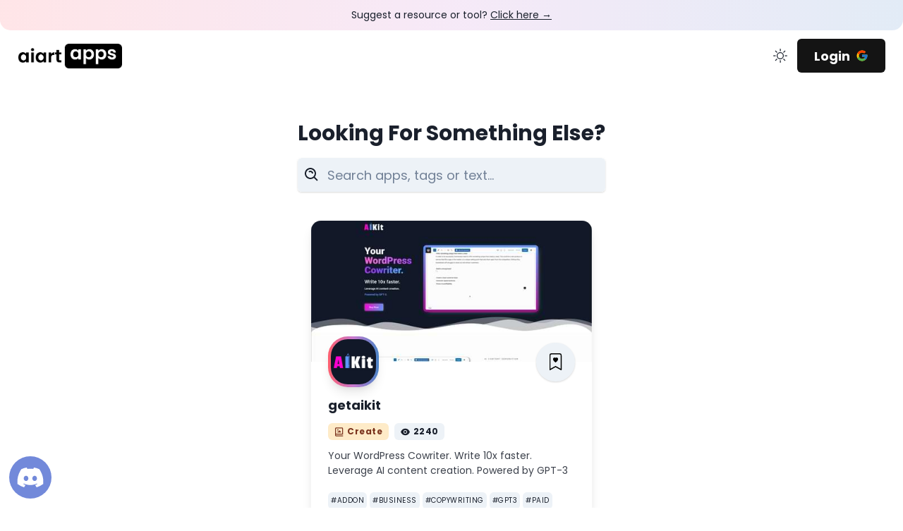

--- FILE ---
content_type: text/html
request_url: https://www.aiartapps.com/ai-art-apps/getaikit
body_size: 19206
content:
<!DOCTYPE html><html lang="en"><head><meta charSet="utf-8"/><title>getaikit | aiart[apps]</title><meta name="description" content="Your WordPress Cowriter. Write 10x faster. Leverage AI content creation. Powered by GPT-3"/><meta name="keywords" content="design,design tools,ai art tools,ai art,resources,design resources,ai art resources,prompt engineering,prompt craft"/><meta name="viewport" content="width=device-width,initial-scale=1"/><meta name="twitter:card" content="summary_large_image"/><meta name="twitter:creator" content="@aiartapps"/><meta property="og:title" content="getaikit"/><meta property="og:description" content="Your WordPress Cowriter. Write 10x faster. Leverage AI content creation. Powered by GPT-3"/><meta property="og:image" content="https://zgobtgzsdlbnrfvwjcir.supabase.co/storage/v1/object/public/previews/getaikit.jpg"/><link rel="preconnect" href="https://fonts.googleapis.com"/><link rel="preconnect" href="https://fonts.gstatic.com"/><link rel="stylesheet" href="https://fonts.googleapis.com/css2?family=Poppins:wght@400;700&amp;display=swap"/><style data-emotion="css-global 0"></style><style data-emotion="css-global 12n4yfp">:host,:root,[data-theme]{--chakra-ring-inset:var(--chakra-empty,/*!*/ /*!*/);--chakra-ring-offset-width:0px;--chakra-ring-offset-color:#fff;--chakra-ring-color:rgba(66, 153, 225, 0.6);--chakra-ring-offset-shadow:0 0 #0000;--chakra-ring-shadow:0 0 #0000;--chakra-space-x-reverse:0;--chakra-space-y-reverse:0;--chakra-colors-transparent:transparent;--chakra-colors-current:currentColor;--chakra-colors-black:#000000;--chakra-colors-white:#FFFFFF;--chakra-colors-whiteAlpha-50:rgba(255, 255, 255, 0.04);--chakra-colors-whiteAlpha-100:rgba(255, 255, 255, 0.06);--chakra-colors-whiteAlpha-200:rgba(255, 255, 255, 0.08);--chakra-colors-whiteAlpha-300:rgba(255, 255, 255, 0.16);--chakra-colors-whiteAlpha-400:rgba(255, 255, 255, 0.24);--chakra-colors-whiteAlpha-500:rgba(255, 255, 255, 0.36);--chakra-colors-whiteAlpha-600:rgba(255, 255, 255, 0.48);--chakra-colors-whiteAlpha-700:rgba(255, 255, 255, 0.64);--chakra-colors-whiteAlpha-800:rgba(255, 255, 255, 0.80);--chakra-colors-whiteAlpha-900:rgba(255, 255, 255, 0.92);--chakra-colors-blackAlpha-50:rgba(0, 0, 0, 0.04);--chakra-colors-blackAlpha-100:rgba(0, 0, 0, 0.06);--chakra-colors-blackAlpha-200:rgba(0, 0, 0, 0.08);--chakra-colors-blackAlpha-300:rgba(0, 0, 0, 0.16);--chakra-colors-blackAlpha-400:rgba(0, 0, 0, 0.24);--chakra-colors-blackAlpha-500:rgba(0, 0, 0, 0.36);--chakra-colors-blackAlpha-600:rgba(0, 0, 0, 0.48);--chakra-colors-blackAlpha-700:rgba(0, 0, 0, 0.64);--chakra-colors-blackAlpha-800:rgba(0, 0, 0, 0.80);--chakra-colors-blackAlpha-900:rgba(0, 0, 0, 0.92);--chakra-colors-gray-50:#F7FAFC;--chakra-colors-gray-100:#EDF2F7;--chakra-colors-gray-200:#E2E8F0;--chakra-colors-gray-300:#CBD5E0;--chakra-colors-gray-400:#A0AEC0;--chakra-colors-gray-500:#718096;--chakra-colors-gray-600:#4A5568;--chakra-colors-gray-700:#2D3748;--chakra-colors-gray-800:#1A202C;--chakra-colors-gray-900:#171923;--chakra-colors-red-50:#FFF5F5;--chakra-colors-red-100:#FED7D7;--chakra-colors-red-200:#FEB2B2;--chakra-colors-red-300:#FC8181;--chakra-colors-red-400:#F56565;--chakra-colors-red-500:#E53E3E;--chakra-colors-red-600:#C53030;--chakra-colors-red-700:#9B2C2C;--chakra-colors-red-800:#822727;--chakra-colors-red-900:#63171B;--chakra-colors-orange-50:#FFFAF0;--chakra-colors-orange-100:#FEEBC8;--chakra-colors-orange-200:#FBD38D;--chakra-colors-orange-300:#F6AD55;--chakra-colors-orange-400:#ED8936;--chakra-colors-orange-500:#DD6B20;--chakra-colors-orange-600:#C05621;--chakra-colors-orange-700:#9C4221;--chakra-colors-orange-800:#7B341E;--chakra-colors-orange-900:#652B19;--chakra-colors-yellow-50:#FFFFF0;--chakra-colors-yellow-100:#FEFCBF;--chakra-colors-yellow-200:#FAF089;--chakra-colors-yellow-300:#F6E05E;--chakra-colors-yellow-400:#ECC94B;--chakra-colors-yellow-500:#D69E2E;--chakra-colors-yellow-600:#B7791F;--chakra-colors-yellow-700:#975A16;--chakra-colors-yellow-800:#744210;--chakra-colors-yellow-900:#5F370E;--chakra-colors-green-50:#F0FFF4;--chakra-colors-green-100:#C6F6D5;--chakra-colors-green-200:#9AE6B4;--chakra-colors-green-300:#68D391;--chakra-colors-green-400:#48BB78;--chakra-colors-green-500:#38A169;--chakra-colors-green-600:#2F855A;--chakra-colors-green-700:#276749;--chakra-colors-green-800:#22543D;--chakra-colors-green-900:#1C4532;--chakra-colors-teal-50:#E6FFFA;--chakra-colors-teal-100:#B2F5EA;--chakra-colors-teal-200:#81E6D9;--chakra-colors-teal-300:#4FD1C5;--chakra-colors-teal-400:#38B2AC;--chakra-colors-teal-500:#319795;--chakra-colors-teal-600:#2C7A7B;--chakra-colors-teal-700:#285E61;--chakra-colors-teal-800:#234E52;--chakra-colors-teal-900:#1D4044;--chakra-colors-blue-50:#ebf8ff;--chakra-colors-blue-100:#bee3f8;--chakra-colors-blue-200:#90cdf4;--chakra-colors-blue-300:#63b3ed;--chakra-colors-blue-400:#4299e1;--chakra-colors-blue-500:#3182ce;--chakra-colors-blue-600:#2b6cb0;--chakra-colors-blue-700:#2c5282;--chakra-colors-blue-800:#2a4365;--chakra-colors-blue-900:#1A365D;--chakra-colors-cyan-50:#EDFDFD;--chakra-colors-cyan-100:#C4F1F9;--chakra-colors-cyan-200:#9DECF9;--chakra-colors-cyan-300:#76E4F7;--chakra-colors-cyan-400:#0BC5EA;--chakra-colors-cyan-500:#00B5D8;--chakra-colors-cyan-600:#00A3C4;--chakra-colors-cyan-700:#0987A0;--chakra-colors-cyan-800:#086F83;--chakra-colors-cyan-900:#065666;--chakra-colors-purple-50:#FAF5FF;--chakra-colors-purple-100:#E9D8FD;--chakra-colors-purple-200:#D6BCFA;--chakra-colors-purple-300:#B794F4;--chakra-colors-purple-400:#9F7AEA;--chakra-colors-purple-500:#805AD5;--chakra-colors-purple-600:#6B46C1;--chakra-colors-purple-700:#553C9A;--chakra-colors-purple-800:#44337A;--chakra-colors-purple-900:#322659;--chakra-colors-pink-50:#FFF5F7;--chakra-colors-pink-100:#FED7E2;--chakra-colors-pink-200:#FBB6CE;--chakra-colors-pink-300:#F687B3;--chakra-colors-pink-400:#ED64A6;--chakra-colors-pink-500:#D53F8C;--chakra-colors-pink-600:#B83280;--chakra-colors-pink-700:#97266D;--chakra-colors-pink-800:#702459;--chakra-colors-pink-900:#521B41;--chakra-colors-linkedin-50:#E8F4F9;--chakra-colors-linkedin-100:#CFEDFB;--chakra-colors-linkedin-200:#9BDAF3;--chakra-colors-linkedin-300:#68C7EC;--chakra-colors-linkedin-400:#34B3E4;--chakra-colors-linkedin-500:#00A0DC;--chakra-colors-linkedin-600:#008CC9;--chakra-colors-linkedin-700:#0077B5;--chakra-colors-linkedin-800:#005E93;--chakra-colors-linkedin-900:#004471;--chakra-colors-facebook-50:#E8F4F9;--chakra-colors-facebook-100:#D9DEE9;--chakra-colors-facebook-200:#B7C2DA;--chakra-colors-facebook-300:#6482C0;--chakra-colors-facebook-400:#4267B2;--chakra-colors-facebook-500:#385898;--chakra-colors-facebook-600:#314E89;--chakra-colors-facebook-700:#29487D;--chakra-colors-facebook-800:#223B67;--chakra-colors-facebook-900:#1E355B;--chakra-colors-messenger-50:#D0E6FF;--chakra-colors-messenger-100:#B9DAFF;--chakra-colors-messenger-200:#A2CDFF;--chakra-colors-messenger-300:#7AB8FF;--chakra-colors-messenger-400:#2E90FF;--chakra-colors-messenger-500:#0078FF;--chakra-colors-messenger-600:#0063D1;--chakra-colors-messenger-700:#0052AC;--chakra-colors-messenger-800:#003C7E;--chakra-colors-messenger-900:#002C5C;--chakra-colors-whatsapp-50:#dffeec;--chakra-colors-whatsapp-100:#b9f5d0;--chakra-colors-whatsapp-200:#90edb3;--chakra-colors-whatsapp-300:#65e495;--chakra-colors-whatsapp-400:#3cdd78;--chakra-colors-whatsapp-500:#22c35e;--chakra-colors-whatsapp-600:#179848;--chakra-colors-whatsapp-700:#0c6c33;--chakra-colors-whatsapp-800:#01421c;--chakra-colors-whatsapp-900:#001803;--chakra-colors-twitter-50:#E5F4FD;--chakra-colors-twitter-100:#C8E9FB;--chakra-colors-twitter-200:#A8DCFA;--chakra-colors-twitter-300:#83CDF7;--chakra-colors-twitter-400:#57BBF5;--chakra-colors-twitter-500:#1DA1F2;--chakra-colors-twitter-600:#1A94DA;--chakra-colors-twitter-700:#1681BF;--chakra-colors-twitter-800:#136B9E;--chakra-colors-twitter-900:#0D4D71;--chakra-colors-telegram-50:#E3F2F9;--chakra-colors-telegram-100:#C5E4F3;--chakra-colors-telegram-200:#A2D4EC;--chakra-colors-telegram-300:#7AC1E4;--chakra-colors-telegram-400:#47A9DA;--chakra-colors-telegram-500:#0088CC;--chakra-colors-telegram-600:#007AB8;--chakra-colors-telegram-700:#006BA1;--chakra-colors-telegram-800:#005885;--chakra-colors-telegram-900:#003F5E;--chakra-colors-primary-50:#F4249A;--chakra-colors-primary-100:#F4249A;--chakra-colors-primary-200:#F4249A;--chakra-colors-primary-300:#F4249A;--chakra-colors-primary-400:#F4249A;--chakra-colors-primary-500:#F4249A;--chakra-colors-primary-600:#F4249A;--chakra-colors-primary-700:#F4249A;--chakra-colors-primary-800:#F4249A;--chakra-colors-primary-900:#F4249A;--chakra-borders-none:0;--chakra-borders-1px:1px solid;--chakra-borders-2px:2px solid;--chakra-borders-4px:4px solid;--chakra-borders-8px:8px solid;--chakra-fonts-heading:'Poppins',sans-serif,serif;--chakra-fonts-body:'Poppins',sans-serif,serif;--chakra-fonts-mono:SFMono-Regular,Menlo,Monaco,Consolas,"Liberation Mono","Courier New",monospace;--chakra-fontSizes-3xs:0.45rem;--chakra-fontSizes-2xs:0.625rem;--chakra-fontSizes-xs:0.75rem;--chakra-fontSizes-sm:0.875rem;--chakra-fontSizes-md:1rem;--chakra-fontSizes-lg:1.125rem;--chakra-fontSizes-xl:1.25rem;--chakra-fontSizes-2xl:1.5rem;--chakra-fontSizes-3xl:1.875rem;--chakra-fontSizes-4xl:2.25rem;--chakra-fontSizes-5xl:3rem;--chakra-fontSizes-6xl:3.75rem;--chakra-fontSizes-7xl:4.5rem;--chakra-fontSizes-8xl:6rem;--chakra-fontSizes-9xl:8rem;--chakra-fontWeights-hairline:100;--chakra-fontWeights-thin:200;--chakra-fontWeights-light:300;--chakra-fontWeights-normal:400;--chakra-fontWeights-medium:500;--chakra-fontWeights-semibold:600;--chakra-fontWeights-bold:700;--chakra-fontWeights-extrabold:800;--chakra-fontWeights-black:900;--chakra-letterSpacings-tighter:-0.05em;--chakra-letterSpacings-tight:-0.025em;--chakra-letterSpacings-normal:0;--chakra-letterSpacings-wide:0.025em;--chakra-letterSpacings-wider:0.05em;--chakra-letterSpacings-widest:0.1em;--chakra-lineHeights-3:.75rem;--chakra-lineHeights-4:1rem;--chakra-lineHeights-5:1.25rem;--chakra-lineHeights-6:1.5rem;--chakra-lineHeights-7:1.75rem;--chakra-lineHeights-8:2rem;--chakra-lineHeights-9:2.25rem;--chakra-lineHeights-10:2.5rem;--chakra-lineHeights-normal:normal;--chakra-lineHeights-none:1;--chakra-lineHeights-shorter:1.25;--chakra-lineHeights-short:1.375;--chakra-lineHeights-base:1.5;--chakra-lineHeights-tall:1.625;--chakra-lineHeights-taller:2;--chakra-radii-none:0;--chakra-radii-sm:0.125rem;--chakra-radii-base:0.25rem;--chakra-radii-md:0.375rem;--chakra-radii-lg:0.5rem;--chakra-radii-xl:0.75rem;--chakra-radii-2xl:1rem;--chakra-radii-3xl:1.5rem;--chakra-radii-full:9999px;--chakra-space-1:0.25rem;--chakra-space-2:0.5rem;--chakra-space-3:0.75rem;--chakra-space-4:1rem;--chakra-space-5:1.25rem;--chakra-space-6:1.5rem;--chakra-space-7:1.75rem;--chakra-space-8:2rem;--chakra-space-9:2.25rem;--chakra-space-10:2.5rem;--chakra-space-12:3rem;--chakra-space-14:3.5rem;--chakra-space-16:4rem;--chakra-space-20:5rem;--chakra-space-24:6rem;--chakra-space-28:7rem;--chakra-space-32:8rem;--chakra-space-36:9rem;--chakra-space-40:10rem;--chakra-space-44:11rem;--chakra-space-48:12rem;--chakra-space-52:13rem;--chakra-space-56:14rem;--chakra-space-60:15rem;--chakra-space-64:16rem;--chakra-space-72:18rem;--chakra-space-80:20rem;--chakra-space-96:24rem;--chakra-space-px:1px;--chakra-space-0-5:0.125rem;--chakra-space-1-5:0.375rem;--chakra-space-2-5:0.625rem;--chakra-space-3-5:0.875rem;--chakra-shadows-xs:0 0 0 1px rgba(0, 0, 0, 0.05);--chakra-shadows-sm:0 1px 2px 0 rgba(0, 0, 0, 0.05);--chakra-shadows-base:0 1px 3px 0 rgba(0, 0, 0, 0.1),0 1px 2px 0 rgba(0, 0, 0, 0.06);--chakra-shadows-md:0 4px 6px -1px rgba(0, 0, 0, 0.1),0 2px 4px -1px rgba(0, 0, 0, 0.06);--chakra-shadows-lg:0 10px 15px -3px rgba(0, 0, 0, 0.1),0 4px 6px -2px rgba(0, 0, 0, 0.05);--chakra-shadows-xl:0 20px 25px -5px rgba(0, 0, 0, 0.1),0 10px 10px -5px rgba(0, 0, 0, 0.04);--chakra-shadows-2xl:0 25px 50px -12px rgba(0, 0, 0, 0.25);--chakra-shadows-outline:0 0 0 3px rgba(66, 153, 225, 0.6);--chakra-shadows-inner:inset 0 2px 4px 0 rgba(0,0,0,0.06);--chakra-shadows-none:none;--chakra-shadows-dark-lg:rgba(0, 0, 0, 0.1) 0px 0px 0px 1px,rgba(0, 0, 0, 0.2) 0px 5px 10px,rgba(0, 0, 0, 0.4) 0px 15px 40px;--chakra-sizes-1:0.25rem;--chakra-sizes-2:0.5rem;--chakra-sizes-3:0.75rem;--chakra-sizes-4:1rem;--chakra-sizes-5:1.25rem;--chakra-sizes-6:1.5rem;--chakra-sizes-7:1.75rem;--chakra-sizes-8:2rem;--chakra-sizes-9:2.25rem;--chakra-sizes-10:2.5rem;--chakra-sizes-12:3rem;--chakra-sizes-14:3.5rem;--chakra-sizes-16:4rem;--chakra-sizes-20:5rem;--chakra-sizes-24:6rem;--chakra-sizes-28:7rem;--chakra-sizes-32:8rem;--chakra-sizes-36:9rem;--chakra-sizes-40:10rem;--chakra-sizes-44:11rem;--chakra-sizes-48:12rem;--chakra-sizes-52:13rem;--chakra-sizes-56:14rem;--chakra-sizes-60:15rem;--chakra-sizes-64:16rem;--chakra-sizes-72:18rem;--chakra-sizes-80:20rem;--chakra-sizes-96:24rem;--chakra-sizes-px:1px;--chakra-sizes-0-5:0.125rem;--chakra-sizes-1-5:0.375rem;--chakra-sizes-2-5:0.625rem;--chakra-sizes-3-5:0.875rem;--chakra-sizes-max:max-content;--chakra-sizes-min:min-content;--chakra-sizes-full:100%;--chakra-sizes-3xs:14rem;--chakra-sizes-2xs:16rem;--chakra-sizes-xs:20rem;--chakra-sizes-sm:24rem;--chakra-sizes-md:28rem;--chakra-sizes-lg:32rem;--chakra-sizes-xl:36rem;--chakra-sizes-2xl:42rem;--chakra-sizes-3xl:48rem;--chakra-sizes-4xl:56rem;--chakra-sizes-5xl:64rem;--chakra-sizes-6xl:72rem;--chakra-sizes-7xl:80rem;--chakra-sizes-8xl:90rem;--chakra-sizes-prose:60ch;--chakra-sizes-container-sm:640px;--chakra-sizes-container-md:768px;--chakra-sizes-container-lg:1024px;--chakra-sizes-container-xl:1280px;--chakra-zIndices-hide:-1;--chakra-zIndices-auto:auto;--chakra-zIndices-base:0;--chakra-zIndices-docked:10;--chakra-zIndices-dropdown:1000;--chakra-zIndices-sticky:1100;--chakra-zIndices-banner:1200;--chakra-zIndices-overlay:1300;--chakra-zIndices-modal:1400;--chakra-zIndices-popover:1500;--chakra-zIndices-skipLink:1600;--chakra-zIndices-toast:1700;--chakra-zIndices-tooltip:1800;--chakra-transition-property-common:background-color,border-color,color,fill,stroke,opacity,box-shadow,transform;--chakra-transition-property-colors:background-color,border-color,color,fill,stroke;--chakra-transition-property-dimensions:width,height;--chakra-transition-property-position:left,right,top,bottom;--chakra-transition-property-background:background-color,background-image,background-position;--chakra-transition-easing-ease-in:cubic-bezier(0.4, 0, 1, 1);--chakra-transition-easing-ease-out:cubic-bezier(0, 0, 0.2, 1);--chakra-transition-easing-ease-in-out:cubic-bezier(0.4, 0, 0.2, 1);--chakra-transition-duration-ultra-fast:50ms;--chakra-transition-duration-faster:100ms;--chakra-transition-duration-fast:150ms;--chakra-transition-duration-normal:200ms;--chakra-transition-duration-slow:300ms;--chakra-transition-duration-slower:400ms;--chakra-transition-duration-ultra-slow:500ms;--chakra-blur-none:0;--chakra-blur-sm:4px;--chakra-blur-base:8px;--chakra-blur-md:12px;--chakra-blur-lg:16px;--chakra-blur-xl:24px;--chakra-blur-2xl:40px;--chakra-blur-3xl:64px;}.chakra-ui-light :host:not([data-theme]),.chakra-ui-light :root:not([data-theme]),.chakra-ui-light [data-theme]:not([data-theme]),[data-theme=light] :host:not([data-theme]),[data-theme=light] :root:not([data-theme]),[data-theme=light] [data-theme]:not([data-theme]),:host[data-theme=light],:root[data-theme=light],[data-theme][data-theme=light]{--chakra-colors-chakra-body-text:var(--chakra-colors-gray-800);--chakra-colors-chakra-body-bg:var(--chakra-colors-white);--chakra-colors-chakra-border-color:var(--chakra-colors-gray-200);--chakra-colors-chakra-placeholder-color:var(--chakra-colors-gray-500);}.chakra-ui-dark :host:not([data-theme]),.chakra-ui-dark :root:not([data-theme]),.chakra-ui-dark [data-theme]:not([data-theme]),[data-theme=dark] :host:not([data-theme]),[data-theme=dark] :root:not([data-theme]),[data-theme=dark] [data-theme]:not([data-theme]),:host[data-theme=dark],:root[data-theme=dark],[data-theme][data-theme=dark]{--chakra-colors-chakra-body-text:var(--chakra-colors-whiteAlpha-900);--chakra-colors-chakra-body-bg:var(--chakra-colors-gray-800);--chakra-colors-chakra-border-color:var(--chakra-colors-whiteAlpha-300);--chakra-colors-chakra-placeholder-color:var(--chakra-colors-whiteAlpha-400);}</style><style data-emotion="css-global 1trp09g">html{line-height:1.5;-webkit-text-size-adjust:100%;font-family:system-ui,sans-serif;-webkit-font-smoothing:antialiased;text-rendering:optimizeLegibility;-moz-osx-font-smoothing:grayscale;touch-action:manipulation;}body{position:relative;min-height:100%;font-feature-settings:'kern';}*,*::before,*::after{border-width:0;border-style:solid;box-sizing:border-box;}main{display:block;}hr{border-top-width:1px;box-sizing:content-box;height:0;overflow:visible;}pre,code,kbd,samp{font-family:SFMono-Regular,Menlo,Monaco,Consolas,monospace;font-size:1em;}a{background-color:transparent;color:inherit;-webkit-text-decoration:inherit;text-decoration:inherit;}abbr[title]{border-bottom:none;-webkit-text-decoration:underline;text-decoration:underline;-webkit-text-decoration:underline dotted;-webkit-text-decoration:underline dotted;text-decoration:underline dotted;}b,strong{font-weight:bold;}small{font-size:80%;}sub,sup{font-size:75%;line-height:0;position:relative;vertical-align:baseline;}sub{bottom:-0.25em;}sup{top:-0.5em;}img{border-style:none;}button,input,optgroup,select,textarea{font-family:inherit;font-size:100%;line-height:1.15;margin:0;}button,input{overflow:visible;}button,select{text-transform:none;}button::-moz-focus-inner,[type="button"]::-moz-focus-inner,[type="reset"]::-moz-focus-inner,[type="submit"]::-moz-focus-inner{border-style:none;padding:0;}fieldset{padding:0.35em 0.75em 0.625em;}legend{box-sizing:border-box;color:inherit;display:table;max-width:100%;padding:0;white-space:normal;}progress{vertical-align:baseline;}textarea{overflow:auto;}[type="checkbox"],[type="radio"]{box-sizing:border-box;padding:0;}[type="number"]::-webkit-inner-spin-button,[type="number"]::-webkit-outer-spin-button{-webkit-appearance:none!important;}input[type="number"]{-moz-appearance:textfield;}[type="search"]{-webkit-appearance:textfield;outline-offset:-2px;}[type="search"]::-webkit-search-decoration{-webkit-appearance:none!important;}::-webkit-file-upload-button{-webkit-appearance:button;font:inherit;}details{display:block;}summary{display:-webkit-box;display:-webkit-list-item;display:-ms-list-itembox;display:list-item;}template{display:none;}[hidden]{display:none!important;}body,blockquote,dl,dd,h1,h2,h3,h4,h5,h6,hr,figure,p,pre{margin:0;}button{background:transparent;padding:0;}fieldset{margin:0;padding:0;}ol,ul{margin:0;padding:0;}textarea{resize:vertical;}button,[role="button"]{cursor:pointer;}button::-moz-focus-inner{border:0!important;}table{border-collapse:collapse;}h1,h2,h3,h4,h5,h6{font-size:inherit;font-weight:inherit;}button,input,optgroup,select,textarea{padding:0;line-height:inherit;color:inherit;}img,svg,video,canvas,audio,iframe,embed,object{display:block;}img,video{max-width:100%;height:auto;}[data-js-focus-visible] :focus:not([data-focus-visible-added]):not([data-focus-visible-disabled]){outline:none;box-shadow:none;}select::-ms-expand{display:none;}:root{--chakra-vh:100vh;}@supports (height: -webkit-fill-available){:root{--chakra-vh:-webkit-fill-available;}}@supports (height: -moz-fill-available){:root{--chakra-vh:-moz-fill-available;}}@supports (height: 100lvh){:root{--chakra-vh:100lvh;}}</style><style data-emotion="css-global 1wxmm51">body{font-family:var(--chakra-fonts-body);color:var(--chakra-colors-chakra-body-text);background:var(--chakra-colors-chakra-body-bg);transition-property:background-color;transition-duration:var(--chakra-transition-duration-normal);line-height:var(--chakra-lineHeights-base);}*::-webkit-input-placeholder{color:var(--chakra-colors-chakra-placeholder-color);}*::-moz-placeholder{color:var(--chakra-colors-chakra-placeholder-color);}*:-ms-input-placeholder{color:var(--chakra-colors-chakra-placeholder-color);}*::placeholder{color:var(--chakra-colors-chakra-placeholder-color);}*,*::before,::after{border-color:var(--chakra-colors-chakra-border-color);word-wrap:break-word;}</style><style data-emotion="css 1yog2fr zfiq69 itvw0n 1081t4c 1uqkmu1 1bntj9o 1niwul3 1qw4ra5 1sigv9r 1spwuq 1nvd6we 1hzyiq5 1um8fsd aajx3r 1yvy8gc 1mpkky6 1485kjp 1ib3xoy px7tm4 7llh7y 1hbsvnm hboir5 1w5hw3 fegnld 30x7el auzyh4 1rtki8t 16ite8i y7fs6e 1xs2h3i 84zodg h1hby9 16ahuc6 15kqk4a 16hpih3 1wg740u 1jmyl1y 16ls71p 16vq6jc 7zm43f 1rut7sr cgvuj6 70trzv egoftb 1bsd6mq am8v8k vd6t1h 1rhxpri 1e3djeo sr4vbo nvgc9v 14wdj2g 1v527jr ohnwmz aya3f7 10eo34u 1tq3911 1mgglwj 1xlctw3 hck7r1 ub0hf4 9jvw2j 8covai 15rw5o2 1il67u5">.css-1yog2fr{display:-webkit-box;display:-webkit-flex;display:-ms-flexbox;display:flex;-webkit-flex-direction:column;-ms-flex-direction:column;flex-direction:column;-webkit-margin-start:auto;margin-inline-start:auto;-webkit-margin-end:auto;margin-inline-end:auto;max-width:1280px;}.css-zfiq69{display:-webkit-box;display:-webkit-flex;display:-ms-flexbox;display:flex;-webkit-align-items:center;-webkit-box-align:center;-ms-flex-align:center;align-items:center;-webkit-box-pack:center;-ms-flex-pack:center;-webkit-justify-content:center;justify-content:center;background:linear-gradient(to right, rgb(254 94 109 / 16%), rgb(199 121 208 / 16%), rgb(75 133 200 / 16%));height:43px;}@media screen and (min-width: 1280px){.css-zfiq69{border-bottom-left-radius:15px;border-bottom-right-radius:15px;}}.css-itvw0n{font-size:var(--chakra-fontSizes-sm);}.css-1081t4c{-webkit-text-decoration:underline;text-decoration:underline;}.css-1uqkmu1{display:-webkit-box;display:-webkit-flex;display:-ms-flexbox;display:flex;-webkit-box-pack:center;-ms-flex-pack:center;-webkit-justify-content:center;justify-content:center;width:100%;height:72px;-webkit-padding-start:15px;padding-inline-start:15px;-webkit-padding-end:15px;padding-inline-end:15px;}@media screen and (min-width: 720px){.css-1uqkmu1{-webkit-padding-start:25px;padding-inline-start:25px;-webkit-padding-end:25px;padding-inline-end:25px;}}.css-1bntj9o{display:-webkit-box;display:-webkit-flex;display:-ms-flexbox;display:flex;-webkit-align-items:center;-webkit-box-align:center;-ms-flex-align:center;align-items:center;-webkit-box-pack:justify;-webkit-justify-content:space-between;justify-content:space-between;width:100%;}.css-1niwul3{height:30px;}@media screen and (min-width: 720px){.css-1niwul3{height:35px;}}.css-1qw4ra5{height:100%;width:auto;}.css-1sigv9r{display:-webkit-box;display:-webkit-flex;display:-ms-flexbox;display:flex;-webkit-align-items:center;-webkit-box-align:center;-ms-flex-align:center;align-items:center;-webkit-flex-direction:row;-ms-flex-direction:row;flex-direction:row;}.css-1sigv9r>*:not(style)~*:not(style){margin-top:0px;-webkit-margin-end:0px;margin-inline-end:0px;margin-bottom:0px;-webkit-margin-start:0px;margin-inline-start:0px;}.css-1spwuq{display:-webkit-inline-box;display:-webkit-inline-flex;display:-ms-inline-flexbox;display:inline-flex;-webkit-appearance:none;-moz-appearance:none;-ms-appearance:none;appearance:none;-webkit-align-items:center;-webkit-box-align:center;-ms-flex-align:center;align-items:center;-webkit-box-pack:center;-ms-flex-pack:center;-webkit-justify-content:center;justify-content:center;-webkit-user-select:none;-moz-user-select:none;-ms-user-select:none;user-select:none;position:relative;white-space:nowrap;vertical-align:middle;outline:2px solid transparent;outline-offset:2px;line-height:1.2;border-radius:var(--chakra-radii-md);font-weight:var(--chakra-fontWeights-semibold);transition-property:var(--chakra-transition-property-common);transition-duration:var(--chakra-transition-duration-normal);color:inherit;padding:0!important;}.css-1spwuq:focus-visible,.css-1spwuq[data-focus-visible]{box-shadow:var(--chakra-shadows-outline);}.css-1spwuq:disabled,.css-1spwuq[disabled],.css-1spwuq[aria-disabled=true],.css-1spwuq[data-disabled]{opacity:0.4;cursor:not-allowed;box-shadow:var(--chakra-shadows-none);}.css-1spwuq:hover,.css-1spwuq[data-hover]{background:var(--chakra-colors-gray-100);}.css-1spwuq:hover:disabled,.css-1spwuq[data-hover]:disabled,.css-1spwuq:hover[disabled],.css-1spwuq[data-hover][disabled],.css-1spwuq:hover[aria-disabled=true],.css-1spwuq[data-hover][aria-disabled=true],.css-1spwuq:hover[data-disabled],.css-1spwuq[data-hover][data-disabled]{background:initial;}@media screen and (min-width: 0em) and (max-width: 719px){.css-1spwuq{height:var(--chakra-sizes-8);min-width:var(--chakra-sizes-8);font-size:var(--chakra-fontSizes-sm);-webkit-padding-start:var(--chakra-space-3);padding-inline-start:var(--chakra-space-3);-webkit-padding-end:var(--chakra-space-3);padding-inline-end:var(--chakra-space-3);}}@media screen and (min-width: 720px){.css-1spwuq{height:var(--chakra-sizes-12);min-width:var(--chakra-sizes-12);font-size:var(--chakra-fontSizes-lg);-webkit-padding-start:var(--chakra-space-6);padding-inline-start:var(--chakra-space-6);-webkit-padding-end:var(--chakra-space-6);padding-inline-end:var(--chakra-space-6);}}.css-1spwuq:active,.css-1spwuq[data-active]{background:var(--chakra-colors-gray-200);}.css-1nvd6we{display:-webkit-inline-box;display:-webkit-inline-flex;display:-ms-inline-flexbox;display:inline-flex;-webkit-appearance:none;-moz-appearance:none;-ms-appearance:none;appearance:none;-webkit-align-items:center;-webkit-box-align:center;-ms-flex-align:center;align-items:center;-webkit-box-pack:center;-ms-flex-pack:center;-webkit-justify-content:center;justify-content:center;-webkit-user-select:none;-moz-user-select:none;-ms-user-select:none;user-select:none;position:relative;white-space:nowrap;vertical-align:middle;outline:2px solid transparent;outline-offset:2px;line-height:1.2;border-radius:var(--chakra-radii-md);font-weight:var(--chakra-fontWeights-semibold);transition-property:var(--chakra-transition-property-common);transition-duration:var(--chakra-transition-duration-normal);background:var(--chakra-colors-gray-100);background-color:var(--chakra-colors-blackAlpha-900);color:var(--chakra-colors-white);}.css-1nvd6we:focus-visible,.css-1nvd6we[data-focus-visible]{box-shadow:var(--chakra-shadows-outline);}.css-1nvd6we:disabled,.css-1nvd6we[disabled],.css-1nvd6we[aria-disabled=true],.css-1nvd6we[data-disabled]{opacity:0.4;cursor:not-allowed;box-shadow:var(--chakra-shadows-none);}.css-1nvd6we:hover,.css-1nvd6we[data-hover]{background-color:var(--chakra-colors-black);}@media screen and (min-width: 0em) and (max-width: 719px){.css-1nvd6we{height:var(--chakra-sizes-8);min-width:var(--chakra-sizes-8);font-size:var(--chakra-fontSizes-sm);-webkit-padding-start:var(--chakra-space-3);padding-inline-start:var(--chakra-space-3);-webkit-padding-end:var(--chakra-space-3);padding-inline-end:var(--chakra-space-3);}}@media screen and (min-width: 720px){.css-1nvd6we{height:var(--chakra-sizes-12);min-width:var(--chakra-sizes-12);font-size:var(--chakra-fontSizes-lg);-webkit-padding-start:var(--chakra-space-6);padding-inline-start:var(--chakra-space-6);-webkit-padding-end:var(--chakra-space-6);padding-inline-end:var(--chakra-space-6);}}.css-1nvd6we:active,.css-1nvd6we[data-active]{background:var(--chakra-colors-gray-300);}.css-1hzyiq5{display:-webkit-inline-box;display:-webkit-inline-flex;display:-ms-inline-flexbox;display:inline-flex;-webkit-align-self:center;-ms-flex-item-align:center;align-self:center;-webkit-flex-shrink:0;-ms-flex-negative:0;flex-shrink:0;-webkit-margin-start:0.5rem;margin-inline-start:0.5rem;}.css-1um8fsd{display:-webkit-box;display:-webkit-flex;display:-ms-flexbox;display:flex;-webkit-flex-direction:column;-ms-flex-direction:column;flex-direction:column;-webkit-padding-start:15px;padding-inline-start:15px;-webkit-padding-end:15px;padding-inline-end:15px;margin-top:var(--chakra-space-14);margin-bottom:var(--chakra-space-14);position:relative;}.css-1um8fsd>*:not(style)~*:not(style){margin-top:var(--chakra-space-10);-webkit-margin-end:0px;margin-inline-end:0px;margin-bottom:0px;-webkit-margin-start:0px;margin-inline-start:0px;}@media screen and (min-width: 720px){.css-1um8fsd{-webkit-padding-start:25px;padding-inline-start:25px;-webkit-padding-end:25px;padding-inline-end:25px;}}.css-aajx3r{display:-webkit-box;display:-webkit-flex;display:-ms-flexbox;display:flex;-webkit-flex-direction:column;-ms-flex-direction:column;flex-direction:column;}.css-aajx3r>*:not(style)~*:not(style){margin-top:var(--chakra-space-8);-webkit-margin-end:0px;margin-inline-end:0px;margin-bottom:0px;-webkit-margin-start:0px;margin-inline-start:0px;}.css-1yvy8gc{display:-webkit-box;display:-webkit-flex;display:-ms-flexbox;display:flex;-webkit-align-items:center;-webkit-box-align:center;-ms-flex-align:center;align-items:center;-webkit-flex-direction:column;-ms-flex-direction:column;flex-direction:column;text-align:center;max-width:570px;-webkit-margin-start:auto;margin-inline-start:auto;-webkit-margin-end:auto;margin-inline-end:auto;}.css-1yvy8gc>*:not(style)~*:not(style){margin-top:var(--chakra-space-4);-webkit-margin-end:0px;margin-inline-end:0px;margin-bottom:0px;-webkit-margin-start:0px;margin-inline-start:0px;}.css-1mpkky6{font-size:var(--chakra-fontSizes-3xl);font-weight:var(--chakra-fontWeights-bold);line-height:var(--chakra-lineHeights-shorter);}.css-1485kjp{display:-webkit-box;display:-webkit-flex;display:-ms-flexbox;display:flex;-webkit-flex-direction:column;-ms-flex-direction:column;flex-direction:column;width:100%;}.css-1485kjp>*:not(style)~*:not(style){margin-top:0.5rem;-webkit-margin-end:0px;margin-inline-end:0px;margin-bottom:0px;-webkit-margin-start:0px;margin-inline-start:0px;}.css-1ib3xoy{width:100%;display:-webkit-box;display:-webkit-flex;display:-ms-flexbox;display:flex;position:relative;box-shadow:var(--chakra-shadows-base);border-radius:5px;overflow:hidden;}.css-px7tm4{left:0;width:var(--chakra-sizes-10);height:100%;font-size:var(--chakra-fontSizes-md);display:-webkit-box;display:-webkit-flex;display:-ms-flexbox;display:flex;-webkit-align-items:center;-webkit-box-align:center;-ms-flex-align:center;align-items:center;-webkit-box-pack:center;-ms-flex-pack:center;-webkit-justify-content:center;justify-content:center;position:absolute;top:0px;z-index:2;}.css-7llh7y{width:100%;min-width:0px;outline:2px solid transparent;outline-offset:2px;position:relative;-webkit-appearance:none;-moz-appearance:none;-ms-appearance:none;appearance:none;transition-property:var(--chakra-transition-property-common);transition-duration:var(--chakra-transition-duration-normal);font-size:var(--chakra-fontSizes-lg);-webkit-padding-start:var(--chakra-space-10);padding-inline-start:var(--chakra-space-10);-webkit-padding-end:var(--chakra-space-4);padding-inline-end:var(--chakra-space-4);height:var(--chakra-sizes-12);border-radius:var(--chakra-radii-md);border:2px solid;border-color:var(--chakra-colors-transparent);background:var(--chakra-colors-gray-100);}.css-7llh7y:disabled,.css-7llh7y[disabled],.css-7llh7y[aria-disabled=true],.css-7llh7y[data-disabled]{opacity:0.4;cursor:not-allowed;}.css-7llh7y:hover,.css-7llh7y[data-hover]{background:var(--chakra-colors-gray-200);}.css-7llh7y[aria-readonly=true],.css-7llh7y[readonly],.css-7llh7y[data-readonly]{box-shadow:var(--chakra-shadows-none)!important;-webkit-user-select:all;-moz-user-select:all;-ms-user-select:all;user-select:all;}.css-7llh7y[aria-invalid=true],.css-7llh7y[data-invalid]{border-color:#E53E3E;}.css-7llh7y:focus-visible,.css-7llh7y[data-focus-visible]{background:var(--chakra-colors-transparent);border-color:#3182ce;}.css-1hbsvnm{display:-webkit-box;display:-webkit-flex;display:-ms-flexbox;display:flex;-webkit-box-pack:center;-ms-flex-pack:center;-webkit-justify-content:center;justify-content:center;-webkit-margin-start:auto;margin-inline-start:auto;-webkit-margin-end:auto;margin-inline-end:auto;max-width:400px;width:100%;}.css-hboir5{display:-webkit-box;display:-webkit-flex;display:-ms-flexbox;display:flex;width:100%;}.css-1w5hw3{display:-webkit-box;display:-webkit-flex;display:-ms-flexbox;display:flex;-webkit-flex-direction:column;-ms-flex-direction:column;flex-direction:column;width:100%;min-height:300px;position:relative;background-color:var(--chakra-colors-white);overflow:hidden;border-radius:15px;border:1px solid whitesmoke;box-shadow:var(--chakra-shadows-lg);}.css-fegnld{display:-webkit-box;display:-webkit-flex;display:-ms-flexbox;display:flex;-webkit-align-items:flex-end;-webkit-box-align:flex-end;-ms-flex-align:flex-end;align-items:flex-end;-webkit-flex-shrink:0;-ms-flex-negative:0;flex-shrink:0;background-image:url(https://zgobtgzsdlbnrfvwjcir.supabase.co/storage/v1/object/public/previews/getaikit.jpg);background-repeat:no-repeat;-webkit-background-position:center;background-position:center;-webkit-background-size:cover;background-size:cover;background-color:var(--chakra-colors-blackAlpha-400);padding:var(--chakra-space-6);position:relative;height:200px;margin-bottom:-36px;}@media screen and (min-width: 480px){.css-fegnld{padding:var(--chakra-space-4);}}@media screen and (min-width: 1024px){.css-fegnld{padding:var(--chakra-space-6);}}.css-30x7el{display:-webkit-box;display:-webkit-flex;display:-ms-flexbox;display:flex;-webkit-align-items:flex-start;-webkit-box-align:flex-start;-ms-flex-align:flex-start;align-items:flex-start;-webkit-flex-direction:column;-ms-flex-direction:column;flex-direction:column;height:100%;-webkit-padding-start:var(--chakra-space-6);padding-inline-start:var(--chakra-space-6);-webkit-padding-end:var(--chakra-space-6);padding-inline-end:var(--chakra-space-6);padding-bottom:var(--chakra-space-6);}.css-30x7el>*:not(style)~*:not(style){margin-top:var(--chakra-space-3);-webkit-margin-end:0px;margin-inline-end:0px;margin-bottom:0px;-webkit-margin-start:0px;margin-inline-start:0px;}@media screen and (min-width: 480px){.css-30x7el{-webkit-padding-start:var(--chakra-space-4);padding-inline-start:var(--chakra-space-4);-webkit-padding-end:var(--chakra-space-4);padding-inline-end:var(--chakra-space-4);padding-bottom:var(--chakra-space-4);}}@media screen and (min-width: 1024px){.css-30x7el{-webkit-padding-start:var(--chakra-space-6);padding-inline-start:var(--chakra-space-6);-webkit-padding-end:var(--chakra-space-6);padding-inline-end:var(--chakra-space-6);padding-bottom:var(--chakra-space-6);}}.css-auzyh4{display:-webkit-box;display:-webkit-flex;display:-ms-flexbox;display:flex;-webkit-align-items:center;-webkit-box-align:center;-ms-flex-align:center;align-items:center;-webkit-box-pack:center;-ms-flex-pack:center;-webkit-justify-content:center;justify-content:center;background:linear-gradient(to right, #fe5e6d, #c779d0, #4B85C8);padding:var(--chakra-space-1);border-radius:28px;box-shadow:var(--chakra-shadows-lg);z-index:1;}.css-1rtki8t{border-radius:24px;display:-webkit-inline-box;display:-webkit-inline-flex;display:-ms-inline-flexbox;display:inline-flex;-webkit-align-items:center;-webkit-box-align:center;-ms-flex-align:center;align-items:center;-webkit-box-pack:center;-ms-flex-pack:center;-webkit-justify-content:center;justify-content:center;text-align:center;text-transform:uppercase;font-weight:var(--chakra-fontWeights-medium);position:relative;-webkit-flex-shrink:0;-ms-flex-negative:0;flex-shrink:0;background:var(--avatar-background);color:var(--chakra-colors-white);--avatar-border-color:var(--chakra-colors-white);border-color:var(--avatar-border-color);vertical-align:top;width:var(--chakra-sizes-16);height:var(--chakra-sizes-16);font-size:calc(4rem / 2.5);background-color:var(--chakra-colors-white);}.css-1rtki8t:not([data-loaded]){--avatar-background:var(--chakra-colors-gray-400);}.chakra-ui-dark .css-1rtki8t:not([data-theme]),[data-theme=dark] .css-1rtki8t:not([data-theme]),.css-1rtki8t[data-theme=dark]{--avatar-border-color:var(--chakra-colors-gray-800);}.css-16ite8i{color:#fff;width:100%;height:100%;}.css-y7fs6e{display:-webkit-inline-box;display:-webkit-inline-flex;display:-ms-inline-flexbox;display:inline-flex;-webkit-appearance:none;-moz-appearance:none;-ms-appearance:none;appearance:none;-webkit-align-items:center;-webkit-box-align:center;-ms-flex-align:center;align-items:center;-webkit-box-pack:center;-ms-flex-pack:center;-webkit-justify-content:center;justify-content:center;-webkit-user-select:none;-moz-user-select:none;-ms-user-select:none;user-select:none;position:relative;white-space:nowrap;vertical-align:middle;outline:2px solid transparent;outline-offset:2px;line-height:1.2;border-radius:var(--chakra-radii-full);font-weight:var(--chakra-fontWeights-semibold);transition-property:var(--chakra-transition-property-common);transition-duration:var(--chakra-transition-duration-normal);height:55px;min-width:var(--chakra-sizes-10);font-size:var(--chakra-fontSizes-md);-webkit-padding-start:var(--chakra-space-4);padding-inline-start:var(--chakra-space-4);-webkit-padding-end:var(--chakra-space-4);padding-inline-end:var(--chakra-space-4);background:var(--chakra-colors-gray-100);padding:0px;box-shadow:var(--chakra-shadows-base);width:55px;}.css-y7fs6e:focus-visible,.css-y7fs6e[data-focus-visible]{box-shadow:var(--chakra-shadows-outline);}.css-y7fs6e:disabled,.css-y7fs6e[disabled],.css-y7fs6e[aria-disabled=true],.css-y7fs6e[data-disabled]{opacity:0.4;cursor:not-allowed;box-shadow:var(--chakra-shadows-none);}.css-y7fs6e:hover,.css-y7fs6e[data-hover]{background:var(--chakra-colors-gray-200);}.css-y7fs6e:active,.css-y7fs6e[data-active]{background:var(--chakra-colors-gray-300);}.css-1xs2h3i{font-size:var(--chakra-fontSizes-lg);font-weight:var(--chakra-fontWeights-bold);}.css-84zodg{display:-webkit-box;display:-webkit-flex;display:-ms-flexbox;display:flex;-webkit-align-items:center;-webkit-box-align:center;-ms-flex-align:center;align-items:center;-webkit-flex-direction:row;-ms-flex-direction:row;flex-direction:row;}.css-84zodg>*:not(style)~*:not(style){margin-top:0px;-webkit-margin-end:0px;margin-inline-end:0px;margin-bottom:0px;-webkit-margin-start:0.5rem;margin-inline-start:0.5rem;}.css-h1hby9{display:-webkit-inline-box;display:-webkit-inline-flex;display:-ms-inline-flexbox;display:inline-flex;vertical-align:top;-webkit-align-items:center;-webkit-box-align:center;-ms-flex-align:center;align-items:center;max-width:100%;font-weight:var(--chakra-fontWeights-medium);line-height:1.2;outline:2px solid transparent;outline-offset:2px;border-radius:var(--chakra-radii-md);min-height:var(--chakra-sizes-6);min-width:var(--chakra-sizes-6);font-size:var(--chakra-fontSizes-sm);-webkit-padding-start:var(--chakra-space-2);padding-inline-start:var(--chakra-space-2);-webkit-padding-end:var(--chakra-space-2);padding-inline-end:var(--chakra-space-2);--badge-bg:var(--chakra-colors-orange-100);--badge-color:var(--chakra-colors-orange-800);background:var(--badge-bg);color:var(--badge-color);}.css-h1hby9:focus-visible,.css-h1hby9[data-focus-visible]{box-shadow:var(--chakra-shadows-outline);}.chakra-ui-dark .css-h1hby9:not([data-theme]),[data-theme=dark] .css-h1hby9:not([data-theme]),.css-h1hby9[data-theme=dark]{--badge-bg:rgba(251, 211, 141, 0.16);--badge-color:var(--chakra-colors-orange-200);}.css-16ahuc6{width:15px;height:15px;display:inline-block;line-height:1em;-webkit-flex-shrink:0;-ms-flex-negative:0;flex-shrink:0;color:currentColor;vertical-align:top;-webkit-margin-end:0.5rem;margin-inline-end:0.5rem;margin-right:var(--chakra-space-1);}.css-15kqk4a{line-height:1.2;overflow:hidden;text-overflow:ellipsis;display:-webkit-box;-webkit-box-orient:vertical;-webkit-line-clamp:var(--chakra-line-clamp);--chakra-line-clamp:1;font-weight:var(--chakra-fontWeights-bold);font-size:var(--chakra-fontSizes-xs);letter-spacing:var(--chakra-letterSpacings-wider);}.css-16hpih3{display:-webkit-inline-box;display:-webkit-inline-flex;display:-ms-inline-flexbox;display:inline-flex;vertical-align:top;-webkit-align-items:center;-webkit-box-align:center;-ms-flex-align:center;align-items:center;max-width:100%;font-weight:var(--chakra-fontWeights-medium);line-height:1.2;outline:2px solid transparent;outline-offset:2px;border-radius:var(--chakra-radii-md);min-height:var(--chakra-sizes-6);min-width:var(--chakra-sizes-6);font-size:var(--chakra-fontSizes-sm);-webkit-padding-start:var(--chakra-space-2);padding-inline-start:var(--chakra-space-2);-webkit-padding-end:var(--chakra-space-2);padding-inline-end:var(--chakra-space-2);--badge-bg:var(--chakra-colors-gray-100);--badge-color:var(--chakra-colors-gray-800);background:var(--badge-bg);color:var(--badge-color);}.css-16hpih3:focus-visible,.css-16hpih3[data-focus-visible]{box-shadow:var(--chakra-shadows-outline);}.chakra-ui-dark .css-16hpih3:not([data-theme]),[data-theme=dark] .css-16hpih3:not([data-theme]),.css-16hpih3[data-theme=dark]{--badge-bg:rgba(226, 232, 240, 0.16);--badge-color:var(--chakra-colors-gray-200);}.css-1wg740u{opacity:0.85;font-size:var(--chakra-fontSizes-sm);}.css-1jmyl1y{display:-webkit-box;display:-webkit-flex;display:-ms-flexbox;display:flex;-webkit-box-flex-wrap:wrap;-webkit-flex-wrap:wrap;-ms-flex-wrap:wrap;flex-wrap:wrap;padding-top:var(--chakra-space-4);margin-top:auto!important;}.css-16ls71p{display:-webkit-inline-box;display:-webkit-inline-flex;display:-ms-inline-flexbox;display:inline-flex;vertical-align:top;-webkit-align-items:center;-webkit-box-align:center;-ms-flex-align:center;align-items:center;max-width:100%;font-weight:var(--chakra-fontWeights-medium);line-height:1.2;outline:2px solid transparent;outline-offset:2px;border-radius:var(--chakra-radii-md);min-height:var(--chakra-sizes-6);min-width:var(--chakra-sizes-6);font-size:var(--chakra-fontSizes-sm);-webkit-padding-start:var(--chakra-space-2);padding-inline-start:var(--chakra-space-2);-webkit-padding-end:var(--chakra-space-2);padding-inline-end:var(--chakra-space-2);--badge-bg:var(--chakra-colors-gray-100);--badge-color:var(--chakra-colors-gray-800);background:var(--badge-bg);color:var(--badge-color);-webkit-flex-shrink:0;-ms-flex-negative:0;flex-shrink:0;padding:var(--chakra-space-1);margin-top:var(--chakra-space-1);margin-right:var(--chakra-space-1);}.css-16ls71p:focus-visible,.css-16ls71p[data-focus-visible]{box-shadow:var(--chakra-shadows-outline);}.chakra-ui-dark .css-16ls71p:not([data-theme]),[data-theme=dark] .css-16ls71p:not([data-theme]),.css-16ls71p[data-theme=dark]{--badge-bg:rgba(226, 232, 240, 0.16);--badge-color:var(--chakra-colors-gray-200);}.css-16vq6jc{line-height:1.2;overflow:hidden;text-overflow:ellipsis;display:-webkit-box;-webkit-box-orient:vertical;-webkit-line-clamp:var(--chakra-line-clamp);--chakra-line-clamp:1;text-transform:uppercase;letter-spacing:var(--chakra-letterSpacings-wider);font-size:x-small;}.css-7zm43f{display:-webkit-box;display:-webkit-flex;display:-ms-flexbox;display:flex;-webkit-align-items:center;-webkit-box-align:center;-ms-flex-align:center;align-items:center;-webkit-flex-direction:row;-ms-flex-direction:row;flex-direction:row;padding-top:var(--chakra-space-4);width:100%;}.css-7zm43f>*:not(style)~*:not(style){margin-top:0px;-webkit-margin-end:0px;margin-inline-end:0px;margin-bottom:0px;-webkit-margin-start:var(--chakra-space-2);margin-inline-start:var(--chakra-space-2);}.css-1rut7sr{display:-webkit-inline-box;display:-webkit-inline-flex;display:-ms-inline-flexbox;display:inline-flex;-webkit-appearance:none;-moz-appearance:none;-ms-appearance:none;appearance:none;-webkit-align-items:center;-webkit-box-align:center;-ms-flex-align:center;align-items:center;-webkit-box-pack:center;-ms-flex-pack:center;-webkit-justify-content:center;justify-content:center;-webkit-user-select:none;-moz-user-select:none;-ms-user-select:none;user-select:none;position:relative;white-space:nowrap;vertical-align:middle;outline:2px solid transparent;outline-offset:2px;line-height:1.2;border-radius:var(--chakra-radii-md);font-weight:var(--chakra-fontWeights-semibold);transition-property:var(--chakra-transition-property-common);transition-duration:var(--chakra-transition-duration-normal);height:var(--chakra-sizes-8);min-width:var(--chakra-sizes-8);font-size:var(--chakra-fontSizes-sm);-webkit-padding-start:var(--chakra-space-3);padding-inline-start:var(--chakra-space-3);-webkit-padding-end:var(--chakra-space-3);padding-inline-end:var(--chakra-space-3);border:1px solid;border-color:currentColor;color:var(--chakra-colors-pink-600);background:var(--chakra-colors-transparent);width:100%;}.css-1rut7sr:focus-visible,.css-1rut7sr[data-focus-visible]{box-shadow:var(--chakra-shadows-outline);}.css-1rut7sr:disabled,.css-1rut7sr[disabled],.css-1rut7sr[aria-disabled=true],.css-1rut7sr[data-disabled]{opacity:0.4;cursor:not-allowed;box-shadow:var(--chakra-shadows-none);}.css-1rut7sr:hover,.css-1rut7sr[data-hover]{background:var(--chakra-colors-pink-50);}.css-1rut7sr:hover:disabled,.css-1rut7sr[data-hover]:disabled,.css-1rut7sr:hover[disabled],.css-1rut7sr[data-hover][disabled],.css-1rut7sr:hover[aria-disabled=true],.css-1rut7sr[data-hover][aria-disabled=true],.css-1rut7sr:hover[data-disabled],.css-1rut7sr[data-hover][data-disabled]{background:initial;}.chakra-button__group[data-attached]>.css-1rut7sr:not(:last-of-type){-webkit-margin-end:-1px;margin-inline-end:-1px;}.css-1rut7sr:active,.css-1rut7sr[data-active]{background:var(--chakra-colors-pink-100);}.css-cgvuj6{display:-webkit-inline-box;display:-webkit-inline-flex;display:-ms-inline-flexbox;display:inline-flex;-webkit-appearance:none;-moz-appearance:none;-ms-appearance:none;appearance:none;-webkit-align-items:center;-webkit-box-align:center;-ms-flex-align:center;align-items:center;-webkit-box-pack:center;-ms-flex-pack:center;-webkit-justify-content:center;justify-content:center;-webkit-user-select:none;-moz-user-select:none;-ms-user-select:none;user-select:none;position:relative;white-space:nowrap;vertical-align:middle;outline:2px solid transparent;outline-offset:2px;line-height:1.2;border-radius:var(--chakra-radii-md);font-weight:var(--chakra-fontWeights-semibold);transition-property:var(--chakra-transition-property-common);transition-duration:var(--chakra-transition-duration-normal);height:var(--chakra-sizes-8);min-width:var(--chakra-sizes-8);font-size:var(--chakra-fontSizes-sm);-webkit-padding-start:var(--chakra-space-3);padding-inline-start:var(--chakra-space-3);-webkit-padding-end:var(--chakra-space-3);padding-inline-end:var(--chakra-space-3);background:var(--chakra-colors-pink-500);color:var(--chakra-colors-white);width:100%;}.css-cgvuj6:focus-visible,.css-cgvuj6[data-focus-visible]{box-shadow:var(--chakra-shadows-outline);}.css-cgvuj6:disabled,.css-cgvuj6[disabled],.css-cgvuj6[aria-disabled=true],.css-cgvuj6[data-disabled]{opacity:0.4;cursor:not-allowed;box-shadow:var(--chakra-shadows-none);}.css-cgvuj6:hover,.css-cgvuj6[data-hover]{background:var(--chakra-colors-pink-600);}.css-cgvuj6:hover:disabled,.css-cgvuj6[data-hover]:disabled,.css-cgvuj6:hover[disabled],.css-cgvuj6[data-hover][disabled],.css-cgvuj6:hover[aria-disabled=true],.css-cgvuj6[data-hover][aria-disabled=true],.css-cgvuj6:hover[data-disabled],.css-cgvuj6[data-hover][data-disabled]{background:var(--chakra-colors-pink-500);}.css-cgvuj6:active,.css-cgvuj6[data-active]{background:var(--chakra-colors-pink-700);}.css-70trzv{text-align:center;font-size:var(--chakra-fontSizes-3xs);line-height:var(--chakra-lineHeights-none);visibility:hidden;margin-top:0!important;}.css-egoftb{display:-webkit-box;display:-webkit-flex;display:-ms-flexbox;display:flex;-webkit-flex-direction:column;-ms-flex-direction:column;flex-direction:column;}.css-egoftb>*:not(style)~*:not(style){margin-top:var(--chakra-space-4);-webkit-margin-end:0px;margin-inline-end:0px;margin-bottom:0px;-webkit-margin-start:0px;margin-inline-start:0px;}.css-1bsd6mq{font-size:var(--chakra-fontSizes-3xl);font-weight:var(--chakra-fontWeights-bold);line-height:var(--chakra-lineHeights-shorter);}@media screen and (min-width: 720px){.css-1bsd6mq{font-size:var(--chakra-fontSizes-4xl);}}.css-am8v8k{display:-webkit-box;display:-webkit-flex;display:-ms-flexbox;display:flex;-webkit-align-items:center;-webkit-box-align:center;-ms-flex-align:center;align-items:center;-webkit-flex-direction:row;-ms-flex-direction:row;flex-direction:row;overflow-x:auto;padding-bottom:var(--chakra-space-4);}.css-am8v8k>*:not(style)~*:not(style){margin-top:0px;-webkit-margin-end:0px;margin-inline-end:0px;margin-bottom:0px;-webkit-margin-start:var(--chakra-space-2);margin-inline-start:var(--chakra-space-2);}.css-vd6t1h{display:-webkit-inline-box;display:-webkit-inline-flex;display:-ms-inline-flexbox;display:inline-flex;vertical-align:top;-webkit-align-items:center;-webkit-box-align:center;-ms-flex-align:center;align-items:center;max-width:100%;font-weight:var(--chakra-fontWeights-medium);line-height:1.2;outline:2px solid transparent;outline-offset:2px;border-radius:var(--chakra-radii-md);min-height:var(--chakra-sizes-6);min-width:var(--chakra-sizes-6);font-size:var(--chakra-fontSizes-sm);-webkit-padding-start:var(--chakra-space-2);padding-inline-start:var(--chakra-space-2);-webkit-padding-end:var(--chakra-space-2);padding-inline-end:var(--chakra-space-2);--badge-bg:var(--chakra-colors-gray-100);--badge-color:var(--chakra-colors-gray-800);background:var(--badge-bg);color:var(--badge-color);-webkit-flex-shrink:0;-ms-flex-negative:0;flex-shrink:0;padding:var(--chakra-space-2);box-shadow:var(--chakra-shadows-base);}.css-vd6t1h:focus-visible,.css-vd6t1h[data-focus-visible]{box-shadow:var(--chakra-shadows-outline);}.chakra-ui-dark .css-vd6t1h:not([data-theme]),[data-theme=dark] .css-vd6t1h:not([data-theme]),.css-vd6t1h[data-theme=dark]{--badge-bg:rgba(226, 232, 240, 0.16);--badge-color:var(--chakra-colors-gray-200);}.css-1rhxpri{line-height:1.2;overflow:hidden;text-overflow:ellipsis;display:-webkit-box;display:-webkit-flex;display:-ms-flexbox;display:flex;-webkit-box-orient:vertical;-webkit-line-clamp:var(--chakra-line-clamp);--chakra-line-clamp:1;-webkit-align-items:center;-webkit-box-align:center;-ms-flex-align:center;align-items:center;text-transform:uppercase;letter-spacing:var(--chakra-letterSpacings-wider);font-size:var(--chakra-fontSizes-xs);}.css-1e3djeo{display:grid;grid-gap:var(--chakra-space-6);grid-template-columns:repeat(1, minmax(0, 1fr));}@media screen and (min-width: 480px){.css-1e3djeo{grid-template-columns:repeat(2, minmax(0, 1fr));}}@media screen and (min-width: 1024px){.css-1e3djeo{grid-template-columns:repeat(3, minmax(0, 1fr));}}.css-sr4vbo{display:-webkit-box;display:-webkit-flex;display:-ms-flexbox;display:flex;-webkit-flex-direction:column;-ms-flex-direction:column;flex-direction:column;width:100%;min-height:300px;position:relative;background-color:var(--chakra-colors-white);overflow:hidden;border-radius:15px;border:1px solid whitesmoke;box-shadow:var(--chakra-shadows-lg);cursor:pointer;}.css-sr4vbo:hover,.css-sr4vbo[data-hover]{opacity:0.85;}.css-nvgc9v{display:-webkit-box;display:-webkit-flex;display:-ms-flexbox;display:flex;-webkit-align-items:flex-end;-webkit-box-align:flex-end;-ms-flex-align:flex-end;align-items:flex-end;-webkit-flex-shrink:0;-ms-flex-negative:0;flex-shrink:0;background-image:url(https://zgobtgzsdlbnrfvwjcir.supabase.co/storage/v1/object/public/previews/storiesforkids.jpg);background-repeat:no-repeat;-webkit-background-position:center;background-position:center;-webkit-background-size:cover;background-size:cover;background-color:var(--chakra-colors-blackAlpha-400);padding:var(--chakra-space-6);position:relative;height:200px;margin-bottom:-36px;}@media screen and (min-width: 480px){.css-nvgc9v{padding:var(--chakra-space-4);}}@media screen and (min-width: 1024px){.css-nvgc9v{padding:var(--chakra-space-6);}}.css-14wdj2g{display:-webkit-box;display:-webkit-flex;display:-ms-flexbox;display:flex;-webkit-align-items:flex-end;-webkit-box-align:flex-end;-ms-flex-align:flex-end;align-items:flex-end;-webkit-flex-shrink:0;-ms-flex-negative:0;flex-shrink:0;background-image:url(https://zgobtgzsdlbnrfvwjcir.supabase.co/storage/v1/object/public/previews/getimg.jpg);background-repeat:no-repeat;-webkit-background-position:center;background-position:center;-webkit-background-size:cover;background-size:cover;background-color:var(--chakra-colors-blackAlpha-400);padding:var(--chakra-space-6);position:relative;height:200px;margin-bottom:-36px;}@media screen and (min-width: 480px){.css-14wdj2g{padding:var(--chakra-space-4);}}@media screen and (min-width: 1024px){.css-14wdj2g{padding:var(--chakra-space-6);}}.css-1v527jr{display:-webkit-box;display:-webkit-flex;display:-ms-flexbox;display:flex;-webkit-align-items:flex-end;-webkit-box-align:flex-end;-ms-flex-align:flex-end;align-items:flex-end;-webkit-flex-shrink:0;-ms-flex-negative:0;flex-shrink:0;background-image:url(https://zgobtgzsdlbnrfvwjcir.supabase.co/storage/v1/object/public/previews/makeavideo.jpg);background-repeat:no-repeat;-webkit-background-position:center;background-position:center;-webkit-background-size:cover;background-size:cover;background-color:var(--chakra-colors-blackAlpha-400);padding:var(--chakra-space-6);position:relative;height:200px;margin-bottom:-36px;}@media screen and (min-width: 480px){.css-1v527jr{padding:var(--chakra-space-4);}}@media screen and (min-width: 1024px){.css-1v527jr{padding:var(--chakra-space-6);}}.css-ohnwmz{display:-webkit-box;display:-webkit-flex;display:-ms-flexbox;display:flex;-webkit-align-items:flex-end;-webkit-box-align:flex-end;-ms-flex-align:flex-end;align-items:flex-end;-webkit-flex-shrink:0;-ms-flex-negative:0;flex-shrink:0;background-image:url(https://zgobtgzsdlbnrfvwjcir.supabase.co/storage/v1/object/public/previews/magicavatars.jpg);background-repeat:no-repeat;-webkit-background-position:center;background-position:center;-webkit-background-size:cover;background-size:cover;background-color:var(--chakra-colors-blackAlpha-400);padding:var(--chakra-space-6);position:relative;height:200px;margin-bottom:-36px;}@media screen and (min-width: 480px){.css-ohnwmz{padding:var(--chakra-space-4);}}@media screen and (min-width: 1024px){.css-ohnwmz{padding:var(--chakra-space-6);}}.css-aya3f7{display:-webkit-box;display:-webkit-flex;display:-ms-flexbox;display:flex;-webkit-align-items:flex-end;-webkit-box-align:flex-end;-ms-flex-align:flex-end;align-items:flex-end;-webkit-flex-shrink:0;-ms-flex-negative:0;flex-shrink:0;background-image:url(https://zgobtgzsdlbnrfvwjcir.supabase.co/storage/v1/object/public/previews/avatarai.jpg);background-repeat:no-repeat;-webkit-background-position:center;background-position:center;-webkit-background-size:cover;background-size:cover;background-color:var(--chakra-colors-blackAlpha-400);padding:var(--chakra-space-6);position:relative;height:200px;margin-bottom:-36px;}@media screen and (min-width: 480px){.css-aya3f7{padding:var(--chakra-space-4);}}@media screen and (min-width: 1024px){.css-aya3f7{padding:var(--chakra-space-6);}}.css-10eo34u{display:-webkit-box;display:-webkit-flex;display:-ms-flexbox;display:flex;-webkit-align-items:flex-start;-webkit-box-align:flex-start;-ms-flex-align:flex-start;align-items:flex-start;-webkit-box-pack:center;-ms-flex-pack:center;-webkit-justify-content:center;justify-content:center;-webkit-flex-direction:column;-ms-flex-direction:column;flex-direction:column;background-color:whitesmoke;border-radius:15px;overflow:hidden;box-shadow:var(--chakra-shadows-inner);-webkit-padding-start:var(--chakra-space-6);padding-inline-start:var(--chakra-space-6);-webkit-padding-end:var(--chakra-space-6);padding-inline-end:var(--chakra-space-6);padding-top:var(--chakra-space-8);padding-bottom:var(--chakra-space-8);}.css-10eo34u>*:not(style)~*:not(style){margin-top:var(--chakra-space-8);-webkit-margin-end:0px;margin-inline-end:0px;margin-bottom:0px;-webkit-margin-start:0px;margin-inline-start:0px;}@media screen and (min-width: 720px){.css-10eo34u{-webkit-padding-start:var(--chakra-space-20);padding-inline-start:var(--chakra-space-20);-webkit-padding-end:var(--chakra-space-20);padding-inline-end:var(--chakra-space-20);padding-top:var(--chakra-space-20);padding-bottom:var(--chakra-space-20);}}.css-1tq3911{font-weight:var(--chakra-fontWeights-bold);font-size:var(--chakra-fontSizes-2xl);color:transparent;text-shadow:var(--chakra-shadows-md);background:linear-gradient(to right, #fe5e6d, #c779d0, #4B85C8);-webkit-background-clip:text;background-clip:text;}@media screen and (min-width: 720px){.css-1tq3911{font-size:var(--chakra-fontSizes-3xl);}}@media screen and (min-width: 1024px){.css-1tq3911{font-size:var(--chakra-fontSizes-4xl);}}.css-1mgglwj{opacity:0.85;font-size:var(--chakra-fontSizes-lg);text-shadow:var(--chakra-shadows-md);}@media screen and (min-width: 720px){.css-1mgglwj{font-size:var(--chakra-fontSizes-xl);max-width:600px;}}@media screen and (min-width: 1024px){.css-1mgglwj{font-size:var(--chakra-fontSizes-2xl);}}.css-1xlctw3{display:-webkit-box;display:-webkit-flex;display:-ms-flexbox;display:flex;-webkit-flex-direction:column;-ms-flex-direction:column;flex-direction:column;}.css-1xlctw3>*:not(style)~*:not(style){margin-top:var(--chakra-space-3);-webkit-margin-end:0px;margin-inline-end:0px;margin-bottom:0px;-webkit-margin-start:0px;margin-inline-start:0px;}@media screen and (min-width: 720px){.css-1xlctw3{-webkit-flex-direction:row;-ms-flex-direction:row;flex-direction:row;}.css-1xlctw3>*:not(style)~*:not(style){margin-top:0px;-webkit-margin-end:0px;margin-inline-end:0px;margin-bottom:0px;-webkit-margin-start:var(--chakra-space-3);margin-inline-start:var(--chakra-space-3);}}.css-hck7r1{width:100%;min-width:0px;outline:2px solid transparent;outline-offset:2px;position:relative;-webkit-appearance:none;-moz-appearance:none;-ms-appearance:none;appearance:none;transition-property:var(--chakra-transition-property-common);transition-duration:var(--chakra-transition-duration-normal);font-size:var(--chakra-fontSizes-lg);-webkit-padding-start:var(--chakra-space-4);padding-inline-start:var(--chakra-space-4);-webkit-padding-end:var(--chakra-space-4);padding-inline-end:var(--chakra-space-4);height:var(--chakra-sizes-12);border-radius:100px;border:2px solid;border-color:var(--chakra-colors-transparent);background:var(--chakra-colors-white);}.css-hck7r1:disabled,.css-hck7r1[disabled],.css-hck7r1[aria-disabled=true],.css-hck7r1[data-disabled]{opacity:0.4;cursor:not-allowed;}.css-hck7r1:hover,.css-hck7r1[data-hover]{background:var(--chakra-colors-gray-200);}.css-hck7r1[aria-readonly=true],.css-hck7r1[readonly],.css-hck7r1[data-readonly]{box-shadow:var(--chakra-shadows-none)!important;-webkit-user-select:all;-moz-user-select:all;-ms-user-select:all;user-select:all;}.css-hck7r1[aria-invalid=true],.css-hck7r1[data-invalid]{border-color:#E53E3E;}.css-hck7r1:focus-visible,.css-hck7r1[data-focus-visible]{background:var(--chakra-colors-transparent);border-color:#3182ce;}.css-hck7r1:focus background,.css-hck7r1[data-focus] background{bg-input:white;}.css-ub0hf4{display:-webkit-inline-box;display:-webkit-inline-flex;display:-ms-inline-flexbox;display:inline-flex;-webkit-appearance:none;-moz-appearance:none;-ms-appearance:none;appearance:none;-webkit-align-items:center;-webkit-box-align:center;-ms-flex-align:center;align-items:center;-webkit-box-pack:center;-ms-flex-pack:center;-webkit-justify-content:center;justify-content:center;-webkit-user-select:none;-moz-user-select:none;-ms-user-select:none;user-select:none;position:relative;white-space:nowrap;vertical-align:middle;outline:2px solid transparent;outline-offset:2px;line-height:1.2;border-radius:100px;font-weight:var(--chakra-fontWeights-semibold);transition-property:var(--chakra-transition-property-common);transition-duration:var(--chakra-transition-duration-normal);height:var(--chakra-sizes-12);min-width:var(--chakra-sizes-12);font-size:var(--chakra-fontSizes-lg);-webkit-padding-start:var(--chakra-space-6);padding-inline-start:var(--chakra-space-6);-webkit-padding-end:var(--chakra-space-6);padding-inline-end:var(--chakra-space-6);background:var(--chakra-colors-yellow-400);color:var(--chakra-colors-black);width:100%;}.css-ub0hf4:focus-visible,.css-ub0hf4[data-focus-visible]{box-shadow:var(--chakra-shadows-outline);}.css-ub0hf4:disabled,.css-ub0hf4[disabled],.css-ub0hf4[aria-disabled=true],.css-ub0hf4[data-disabled]{opacity:0.4;cursor:not-allowed;box-shadow:var(--chakra-shadows-none);}.css-ub0hf4:hover,.css-ub0hf4[data-hover]{background:var(--chakra-colors-yellow-500);}.css-ub0hf4:hover:disabled,.css-ub0hf4[data-hover]:disabled,.css-ub0hf4:hover[disabled],.css-ub0hf4[data-hover][disabled],.css-ub0hf4:hover[aria-disabled=true],.css-ub0hf4[data-hover][aria-disabled=true],.css-ub0hf4:hover[data-disabled],.css-ub0hf4[data-hover][data-disabled]{background:var(--chakra-colors-yellow-400);}.css-ub0hf4:active,.css-ub0hf4[data-active]{background:var(--chakra-colors-yellow-600);}.css-9jvw2j{display:-webkit-box;display:-webkit-flex;display:-ms-flexbox;display:flex;-webkit-box-pack:center;-ms-flex-pack:center;-webkit-justify-content:center;justify-content:center;width:100%;-webkit-padding-start:15px;padding-inline-start:15px;-webkit-padding-end:15px;padding-inline-end:15px;padding-bottom:var(--chakra-space-10);-webkit-flex-direction:column;-ms-flex-direction:column;flex-direction:column;}@media screen and (min-width: 720px){.css-9jvw2j{-webkit-padding-start:25px;padding-inline-start:25px;-webkit-padding-end:25px;padding-inline-end:25px;}}.css-8covai{display:-webkit-inline-box;display:-webkit-inline-flex;display:-ms-inline-flexbox;display:inline-flex;-webkit-appearance:none;-moz-appearance:none;-ms-appearance:none;appearance:none;-webkit-align-items:center;-webkit-box-align:center;-ms-flex-align:center;align-items:center;-webkit-box-pack:center;-ms-flex-pack:center;-webkit-justify-content:center;justify-content:center;-webkit-user-select:none;-moz-user-select:none;-ms-user-select:none;user-select:none;position:relative;white-space:nowrap;vertical-align:middle;outline:2px solid transparent;outline-offset:2px;line-height:1.2;border-radius:var(--chakra-radii-md);font-weight:var(--chakra-fontWeights-semibold);transition-property:var(--chakra-transition-property-common);transition-duration:var(--chakra-transition-duration-normal);border:1px solid;border-color:var(--chakra-colors-gray-200);color:inherit;}.css-8covai:focus-visible,.css-8covai[data-focus-visible]{box-shadow:var(--chakra-shadows-outline);}.css-8covai:disabled,.css-8covai[disabled],.css-8covai[aria-disabled=true],.css-8covai[data-disabled]{opacity:0.4;cursor:not-allowed;box-shadow:var(--chakra-shadows-none);}.css-8covai:hover,.css-8covai[data-hover]{background:var(--chakra-colors-gray-100);}.css-8covai:hover:disabled,.css-8covai[data-hover]:disabled,.css-8covai:hover[disabled],.css-8covai[data-hover][disabled],.css-8covai:hover[aria-disabled=true],.css-8covai[data-hover][aria-disabled=true],.css-8covai:hover[data-disabled],.css-8covai[data-hover][data-disabled]{background:initial;}@media screen and (min-width: 0em) and (max-width: 479px){.css-8covai{height:var(--chakra-sizes-8);min-width:var(--chakra-sizes-8);font-size:var(--chakra-fontSizes-sm);-webkit-padding-start:var(--chakra-space-3);padding-inline-start:var(--chakra-space-3);-webkit-padding-end:var(--chakra-space-3);padding-inline-end:var(--chakra-space-3);}}@media screen and (min-width: 480px){.css-8covai{height:var(--chakra-sizes-10);min-width:var(--chakra-sizes-10);font-size:var(--chakra-fontSizes-md);-webkit-padding-start:var(--chakra-space-4);padding-inline-start:var(--chakra-space-4);-webkit-padding-end:var(--chakra-space-4);padding-inline-end:var(--chakra-space-4);}}.chakra-button__group[data-attached]>.css-8covai:not(:last-of-type){-webkit-margin-end:-1px;margin-inline-end:-1px;}.css-8covai:active,.css-8covai[data-active]{background:var(--chakra-colors-gray-200);}.css-15rw5o2{display:-webkit-box;display:-webkit-flex;display:-ms-flexbox;display:flex;-webkit-box-pack:center;-ms-flex-pack:center;-webkit-justify-content:center;justify-content:center;padding-top:var(--chakra-space-4);padding-bottom:var(--chakra-space-4);}.css-1il67u5{display:-webkit-box;display:-webkit-flex;display:-ms-flexbox;display:flex;-webkit-align-items:center;-webkit-box-align:center;-ms-flex-align:center;align-items:center;-webkit-box-pack:center;-ms-flex-pack:center;-webkit-justify-content:center;justify-content:center;position:fixed;bottom:3px;left:3px;height:60px;width:60px;margin-bottom:10px;margin-left:10px;box-shadow:base;border-radius:100px;overflow:hidden;background-color:#7289da;z-index:1;}</style></head><body><script async="" src="https://www.googletagmanager.com/gtag/js?id=G-FZW13Q4D5X"></script><script async="" id="gtag-init">
                window.dataLayer = window.dataLayer || [];
                function gtag(){dataLayer.push(arguments);}
                gtag('js', new Date());
                gtag('config', 'G-FZW13Q4D5X', {
                  page_path: window.location.pathname,
                });
              </script><div class="css-1yog2fr"><div class="css-zfiq69"><a class="chakra-text css-itvw0n" href="mailto:hey@aiartapps.com?subject=Resource Or Tool Suggestion">Suggest a resource or tool?<!-- --> <span class="css-1081t4c">Click here →</span></a></div><header class="css-1uqkmu1"><nav class="css-1bntj9o"><a class="css-1niwul3" href="/"><img src="/build/_assets/logo-D75W3J2L.png" class="css-1qw4ra5"/></a><div class="chakra-stack css-1sigv9r"><button type="button" class="chakra-button css-1spwuq" aria-label="change color mode"><svg stroke="currentColor" fill="currentColor" stroke-width="0" viewBox="0 0 16 16" aria-hidden="true" focusable="false" height="1.25rem" width="1.25rem" xmlns="http://www.w3.org/2000/svg"><path d="M8 11a3 3 0 1 1 0-6 3 3 0 0 1 0 6zm0 1a4 4 0 1 0 0-8 4 4 0 0 0 0 8zM8 0a.5.5 0 0 1 .5.5v2a.5.5 0 0 1-1 0v-2A.5.5 0 0 1 8 0zm0 13a.5.5 0 0 1 .5.5v2a.5.5 0 0 1-1 0v-2A.5.5 0 0 1 8 13zm8-5a.5.5 0 0 1-.5.5h-2a.5.5 0 0 1 0-1h2a.5.5 0 0 1 .5.5zM3 8a.5.5 0 0 1-.5.5h-2a.5.5 0 0 1 0-1h2A.5.5 0 0 1 3 8zm10.657-5.657a.5.5 0 0 1 0 .707l-1.414 1.415a.5.5 0 1 1-.707-.708l1.414-1.414a.5.5 0 0 1 .707 0zm-9.193 9.193a.5.5 0 0 1 0 .707L3.05 13.657a.5.5 0 0 1-.707-.707l1.414-1.414a.5.5 0 0 1 .707 0zm9.193 2.121a.5.5 0 0 1-.707 0l-1.414-1.414a.5.5 0 0 1 .707-.707l1.414 1.414a.5.5 0 0 1 0 .707zM4.464 4.465a.5.5 0 0 1-.707 0L2.343 3.05a.5.5 0 1 1 .707-.707l1.414 1.414a.5.5 0 0 1 0 .708z"></path></svg></button><a class="chakra-button css-1nvd6we" href="/login">Login<span class="chakra-button__icon css-1hzyiq5"><svg stroke="currentColor" fill="currentColor" stroke-width="0" version="1.1" x="0px" y="0px" viewBox="0 0 48 48" enable-background="new 0 0 48 48" aria-hidden="true" focusable="false" height="1em" width="1em" xmlns="http://www.w3.org/2000/svg"><path fill="#FFC107" d="M43.611,20.083H42V20H24v8h11.303c-1.649,4.657-6.08,8-11.303,8c-6.627,0-12-5.373-12-12
	c0-6.627,5.373-12,12-12c3.059,0,5.842,1.154,7.961,3.039l5.657-5.657C34.046,6.053,29.268,4,24,4C12.955,4,4,12.955,4,24
	c0,11.045,8.955,20,20,20c11.045,0,20-8.955,20-20C44,22.659,43.862,21.35,43.611,20.083z"></path><path fill="#FF3D00" d="M6.306,14.691l6.571,4.819C14.655,15.108,18.961,12,24,12c3.059,0,5.842,1.154,7.961,3.039l5.657-5.657
	C34.046,6.053,29.268,4,24,4C16.318,4,9.656,8.337,6.306,14.691z"></path><path fill="#4CAF50" d="M24,44c5.166,0,9.86-1.977,13.409-5.192l-6.19-5.238C29.211,35.091,26.715,36,24,36
	c-5.202,0-9.619-3.317-11.283-7.946l-6.522,5.025C9.505,39.556,16.227,44,24,44z"></path><path fill="#1976D2" d="M43.611,20.083H42V20H24v8h11.303c-0.792,2.237-2.231,4.166-4.087,5.571
	c0.001-0.001,0.002-0.001,0.003-0.002l6.19,5.238C36.971,39.205,44,34,44,24C44,22.659,43.862,21.35,43.611,20.083z"></path></svg></span></a></div></nav></header><article class="chakra-stack css-1um8fsd"><section class="chakra-stack css-aajx3r"><div class="chakra-stack css-1yvy8gc"><h1 class="chakra-text css-1mpkky6">Looking For Something Else?</h1><form method="get" action="/search" encType="application/x-www-form-urlencoded" class="chakra-stack css-1485kjp"><div class="chakra-input__group css-1ib3xoy"><div class="chakra-input__left-element css-px7tm4"><svg stroke="currentColor" fill="currentColor" stroke-width="0" viewBox="0 0 24 24" height="1.5rem" width="1.5rem" xmlns="http://www.w3.org/2000/svg"><path d="M10 18a7.952 7.952 0 0 0 4.897-1.688l4.396 4.396 1.414-1.414-4.396-4.396A7.952 7.952 0 0 0 18 10c0-4.411-3.589-8-8-8s-8 3.589-8 8 3.589 8 8 8zm0-14c3.309 0 6 2.691 6 6s-2.691 6-6 6-6-2.691-6-6 2.691-6 6-6z"></path><path d="M11.412 8.586c.379.38.588.882.588 1.414h2a3.977 3.977 0 0 0-1.174-2.828c-1.514-1.512-4.139-1.512-5.652 0l1.412 1.416c.76-.758 2.07-.756 2.826-.002z"></path></svg></div><input name="q" placeholder="Search apps, tags or text..." class="chakra-input css-7llh7y"/></div></form></div></section><section class="chakra-stack css-aajx3r"><div class="css-1hbsvnm"><div class="css-hboir5"><div class="css-1w5hw3"><div class="css-fegnld"></div><div class="chakra-stack css-30x7el"><div class="css-1bntj9o"><div class="css-auzyh4"><span class="chakra-avatar css-1rtki8t"><svg viewBox="0 0 128 128" class="chakra-avatar__svg css-16ite8i" role="img" aria-label=" avatar"><path fill="currentColor" d="M103,102.1388 C93.094,111.92 79.3504,118 64.1638,118 C48.8056,118 34.9294,111.768 25,101.7892 L25,95.2 C25,86.8096 31.981,80 40.6,80 L87.4,80 C96.019,80 103,86.8096 103,95.2 L103,102.1388 Z"></path><path fill="currentColor" d="M63.9961647,24 C51.2938136,24 41,34.2938136 41,46.9961647 C41,59.7061864 51.2938136,70 63.9961647,70 C76.6985159,70 87,59.7061864 87,46.9961647 C87,34.2938136 76.6985159,24 63.9961647,24"></path></svg></span></div><button type="button" class="chakra-button css-y7fs6e"><svg stroke="currentColor" fill="currentColor" stroke-width="0" viewBox="0 0 16 16" font-size="1.45rem" color="black" aria-hidden="true" focusable="false" style="color:black" height="1em" width="1em" xmlns="http://www.w3.org/2000/svg"><path fill-rule="evenodd" d="M8 4.41c1.387-1.425 4.854 1.07 0 4.277C3.146 5.48 6.613 2.986 8 4.412z"></path><path d="M2 2a2 2 0 0 1 2-2h8a2 2 0 0 1 2 2v13.5a.5.5 0 0 1-.777.416L8 13.101l-5.223 2.815A.5.5 0 0 1 2 15.5V2zm2-1a1 1 0 0 0-1 1v12.566l4.723-2.482a.5.5 0 0 1 .554 0L13 14.566V2a1 1 0 0 0-1-1H4z"></path></svg></button></div><p class="chakra-text css-1xs2h3i">getaikit</p><div class="chakra-stack css-84zodg"><span class="css-h1hby9"><svg stroke="currentColor" fill="currentColor" stroke-width="0" viewBox="0 0 24 24" focusable="false" class="chakra-icon css-16ahuc6" height="1em" width="1em" xmlns="http://www.w3.org/2000/svg"><path d="M11.024 11.536 10 10l-2 3h9l-3.5-5z"></path><circle cx="9.503" cy="7.497" r="1.503"></circle><path d="M19 2H6c-1.206 0-3 .799-3 3v14c0 2.201 1.794 3 3 3h15v-2H6.012C5.55 19.988 5 19.806 5 19s.55-.988 1.012-1H21V4c0-1.103-.897-2-2-2zm0 14H5V5c0-.806.55-.988 1-1h13v12z"></path></svg><span class="css-15kqk4a">Create</span></span><span class="css-16hpih3"><svg stroke="currentColor" fill="currentColor" stroke-width="0" viewBox="0 0 1024 1024" focusable="false" class="chakra-icon css-16ahuc6" height="1em" width="1em" xmlns="http://www.w3.org/2000/svg"><path d="M396 512a112 112 0 1 0 224 0 112 112 0 1 0-224 0zm546.2-25.8C847.4 286.5 704.1 186 512 186c-192.2 0-335.4 100.5-430.2 300.3a60.3 60.3 0 0 0 0 51.5C176.6 737.5 319.9 838 512 838c192.2 0 335.4-100.5 430.2-300.3 7.7-16.2 7.7-35 0-51.5zM508 688c-97.2 0-176-78.8-176-176s78.8-176 176-176 176 78.8 176 176-78.8 176-176 176z"></path></svg><span class="css-15kqk4a">2240</span></span></div><p class="chakra-text css-1wg740u">Your WordPress Cowriter. Write 10x faster. Leverage AI content creation. Powered by GPT-3</p><div class="css-1jmyl1y"><span class="css-16ls71p"><span class="css-16vq6jc">#<!-- -->addon</span></span><span class="css-16ls71p"><span class="css-16vq6jc">#<!-- -->business</span></span><span class="css-16ls71p"><span class="css-16vq6jc">#<!-- -->copywriting</span></span><span class="css-16ls71p"><span class="css-16vq6jc">#<!-- -->gpt3</span></span><span class="css-16ls71p"><span class="css-16vq6jc">#<!-- -->paid</span></span><span class="css-16ls71p"><span class="css-16vq6jc">#<!-- -->text</span></span><span class="css-16ls71p"><span class="css-16vq6jc">#<!-- -->wordpress</span></span></div><div class="chakra-stack css-7zm43f"><button type="button" class="chakra-button css-1rut7sr">Copy link</button><a class="chakra-button css-cgvuj6" href="https://getaikit.com/?ref=aiartapps.com" target="_blank">Visit</a></div></div></div></div></div><div class="css-70trzv"><h1 class="chakra-text css-0">getaikit</h1><h2 class="chakra-text css-0">Your WordPress Cowriter. Write 10x faster. Leverage AI content creation. Powered by GPT-3</h2></div></section><section class="chakra-stack css-egoftb"><h3 class="chakra-text css-1bsd6mq">Similar Resources</h3><div class="chakra-stack css-am8v8k"><a class="css-vd6t1h" href="/search?q=addon"><span class="css-1rhxpri">#<!-- -->addon<svg stroke="currentColor" fill="currentColor" stroke-width="0" viewBox="0 0 24 24" style="margin-left:3px" height="1rem" width="1rem" xmlns="http://www.w3.org/2000/svg"><path d="m10 10.414 4 4 5.707-5.707L22 11V5h-6l2.293 2.293L14 11.586l-4-4-7.707 7.707 1.414 1.414z"></path></svg></span></a><a class="css-vd6t1h" href="/search?q=business"><span class="css-1rhxpri">#<!-- -->business<svg stroke="currentColor" fill="currentColor" stroke-width="0" viewBox="0 0 24 24" style="margin-left:3px" height="1rem" width="1rem" xmlns="http://www.w3.org/2000/svg"><path d="m10 10.414 4 4 5.707-5.707L22 11V5h-6l2.293 2.293L14 11.586l-4-4-7.707 7.707 1.414 1.414z"></path></svg></span></a><a class="css-vd6t1h" href="/search?q=copywriting"><span class="css-1rhxpri">#<!-- -->copywriting<svg stroke="currentColor" fill="currentColor" stroke-width="0" viewBox="0 0 24 24" style="margin-left:3px" height="1rem" width="1rem" xmlns="http://www.w3.org/2000/svg"><path d="m10 10.414 4 4 5.707-5.707L22 11V5h-6l2.293 2.293L14 11.586l-4-4-7.707 7.707 1.414 1.414z"></path></svg></span></a><a class="css-vd6t1h" href="/search?q=gpt3"><span class="css-1rhxpri">#<!-- -->gpt3<svg stroke="currentColor" fill="currentColor" stroke-width="0" viewBox="0 0 24 24" style="margin-left:3px" height="1rem" width="1rem" xmlns="http://www.w3.org/2000/svg"><path d="m10 10.414 4 4 5.707-5.707L22 11V5h-6l2.293 2.293L14 11.586l-4-4-7.707 7.707 1.414 1.414z"></path></svg></span></a><a class="css-vd6t1h" href="/search?q=paid"><span class="css-1rhxpri">#<!-- -->paid<svg stroke="currentColor" fill="currentColor" stroke-width="0" viewBox="0 0 24 24" style="margin-left:3px" height="1rem" width="1rem" xmlns="http://www.w3.org/2000/svg"><path d="m10 10.414 4 4 5.707-5.707L22 11V5h-6l2.293 2.293L14 11.586l-4-4-7.707 7.707 1.414 1.414z"></path></svg></span></a><a class="css-vd6t1h" href="/search?q=text"><span class="css-1rhxpri">#<!-- -->text<svg stroke="currentColor" fill="currentColor" stroke-width="0" viewBox="0 0 24 24" style="margin-left:3px" height="1rem" width="1rem" xmlns="http://www.w3.org/2000/svg"><path d="m10 10.414 4 4 5.707-5.707L22 11V5h-6l2.293 2.293L14 11.586l-4-4-7.707 7.707 1.414 1.414z"></path></svg></span></a><a class="css-vd6t1h" href="/search?q=wordpress"><span class="css-1rhxpri">#<!-- -->wordpress<svg stroke="currentColor" fill="currentColor" stroke-width="0" viewBox="0 0 24 24" style="margin-left:3px" height="1rem" width="1rem" xmlns="http://www.w3.org/2000/svg"><path d="m10 10.414 4 4 5.707-5.707L22 11V5h-6l2.293 2.293L14 11.586l-4-4-7.707 7.707 1.414 1.414z"></path></svg></span></a></div><div class="css-1e3djeo"><div class="css-hboir5"><a class="css-sr4vbo" href="/ai-art-apps/storiesforkids" target="_self"><div class="css-nvgc9v"></div><div class="chakra-stack css-30x7el"><div class="css-1bntj9o"><div class="css-auzyh4"><span class="chakra-avatar css-1rtki8t"><svg viewBox="0 0 128 128" class="chakra-avatar__svg css-16ite8i" role="img" aria-label=" avatar"><path fill="currentColor" d="M103,102.1388 C93.094,111.92 79.3504,118 64.1638,118 C48.8056,118 34.9294,111.768 25,101.7892 L25,95.2 C25,86.8096 31.981,80 40.6,80 L87.4,80 C96.019,80 103,86.8096 103,95.2 L103,102.1388 Z"></path><path fill="currentColor" d="M63.9961647,24 C51.2938136,24 41,34.2938136 41,46.9961647 C41,59.7061864 51.2938136,70 63.9961647,70 C76.6985159,70 87,59.7061864 87,46.9961647 C87,34.2938136 76.6985159,24 63.9961647,24"></path></svg></span></div><button type="button" class="chakra-button css-y7fs6e"><svg stroke="currentColor" fill="currentColor" stroke-width="0" viewBox="0 0 16 16" font-size="1.45rem" color="black" aria-hidden="true" focusable="false" style="color:black" height="1em" width="1em" xmlns="http://www.w3.org/2000/svg"><path fill-rule="evenodd" d="M8 4.41c1.387-1.425 4.854 1.07 0 4.277C3.146 5.48 6.613 2.986 8 4.412z"></path><path d="M2 2a2 2 0 0 1 2-2h8a2 2 0 0 1 2 2v13.5a.5.5 0 0 1-.777.416L8 13.101l-5.223 2.815A.5.5 0 0 1 2 15.5V2zm2-1a1 1 0 0 0-1 1v12.566l4.723-2.482a.5.5 0 0 1 .554 0L13 14.566V2a1 1 0 0 0-1-1H4z"></path></svg></button></div><p class="chakra-text css-1xs2h3i">Stories For Kids</p><div class="chakra-stack css-84zodg"><span class="css-h1hby9"><svg stroke="currentColor" fill="currentColor" stroke-width="0" viewBox="0 0 24 24" focusable="false" class="chakra-icon css-16ahuc6" height="1em" width="1em" xmlns="http://www.w3.org/2000/svg"><path d="M11.024 11.536 10 10l-2 3h9l-3.5-5z"></path><circle cx="9.503" cy="7.497" r="1.503"></circle><path d="M19 2H6c-1.206 0-3 .799-3 3v14c0 2.201 1.794 3 3 3h15v-2H6.012C5.55 19.988 5 19.806 5 19s.55-.988 1.012-1H21V4c0-1.103-.897-2-2-2zm0 14H5V5c0-.806.55-.988 1-1h13v12z"></path></svg><span class="css-15kqk4a">Create</span></span><span class="css-16hpih3"><svg stroke="currentColor" fill="currentColor" stroke-width="0" viewBox="0 0 1024 1024" focusable="false" class="chakra-icon css-16ahuc6" height="1em" width="1em" xmlns="http://www.w3.org/2000/svg"><path d="M396 512a112 112 0 1 0 224 0 112 112 0 1 0-224 0zm546.2-25.8C847.4 286.5 704.1 186 512 186c-192.2 0-335.4 100.5-430.2 300.3a60.3 60.3 0 0 0 0 51.5C176.6 737.5 319.9 838 512 838c192.2 0 335.4-100.5 430.2-300.3 7.7-16.2 7.7-35 0-51.5zM508 688c-97.2 0-176-78.8-176-176s78.8-176 176-176 176 78.8 176 176-78.8 176-176 176z"></path></svg><span class="css-15kqk4a">3216</span></span></div><p class="chakra-text css-1wg740u">Read &amp; Create Together. Turn real-life situations into fun stories &amp; illustrations in seconds</p><div class="css-1jmyl1y"><span class="css-16ls71p"><span class="css-16vq6jc">#<!-- -->android</span></span><span class="css-16ls71p"><span class="css-16vq6jc">#<!-- -->freemium</span></span><span class="css-16ls71p"><span class="css-16vq6jc">#<!-- -->ios</span></span><span class="css-16ls71p"><span class="css-16vq6jc">#<!-- -->kids</span></span><span class="css-16ls71p"><span class="css-16vq6jc">#<!-- -->paid</span></span><span class="css-16ls71p"><span class="css-16vq6jc">#<!-- -->service</span></span><span class="css-16ls71p"><span class="css-16vq6jc">#<!-- -->storytelling</span></span><span class="css-16ls71p"><span class="css-16vq6jc">#<!-- -->text</span></span><span class="css-16ls71p"><span class="css-16vq6jc">#<!-- -->variations</span></span></div></div></a></div><div class="css-hboir5"><a class="css-sr4vbo" href="/ai-art-apps/getimg-ai" target="_self"><div class="css-14wdj2g"></div><div class="chakra-stack css-30x7el"><div class="css-1bntj9o"><div class="css-auzyh4"><span class="chakra-avatar css-1rtki8t"><svg viewBox="0 0 128 128" class="chakra-avatar__svg css-16ite8i" role="img" aria-label=" avatar"><path fill="currentColor" d="M103,102.1388 C93.094,111.92 79.3504,118 64.1638,118 C48.8056,118 34.9294,111.768 25,101.7892 L25,95.2 C25,86.8096 31.981,80 40.6,80 L87.4,80 C96.019,80 103,86.8096 103,95.2 L103,102.1388 Z"></path><path fill="currentColor" d="M63.9961647,24 C51.2938136,24 41,34.2938136 41,46.9961647 C41,59.7061864 51.2938136,70 63.9961647,70 C76.6985159,70 87,59.7061864 87,46.9961647 C87,34.2938136 76.6985159,24 63.9961647,24"></path></svg></span></div><button type="button" class="chakra-button css-y7fs6e"><svg stroke="currentColor" fill="currentColor" stroke-width="0" viewBox="0 0 16 16" font-size="1.45rem" color="black" aria-hidden="true" focusable="false" style="color:black" height="1em" width="1em" xmlns="http://www.w3.org/2000/svg"><path fill-rule="evenodd" d="M8 4.41c1.387-1.425 4.854 1.07 0 4.277C3.146 5.48 6.613 2.986 8 4.412z"></path><path d="M2 2a2 2 0 0 1 2-2h8a2 2 0 0 1 2 2v13.5a.5.5 0 0 1-.777.416L8 13.101l-5.223 2.815A.5.5 0 0 1 2 15.5V2zm2-1a1 1 0 0 0-1 1v12.566l4.723-2.482a.5.5 0 0 1 .554 0L13 14.566V2a1 1 0 0 0-1-1H4z"></path></svg></button></div><p class="chakra-text css-1xs2h3i">getimg</p><div class="chakra-stack css-84zodg"><span class="css-h1hby9"><svg stroke="currentColor" fill="currentColor" stroke-width="0" viewBox="0 0 24 24" focusable="false" class="chakra-icon css-16ahuc6" height="1em" width="1em" xmlns="http://www.w3.org/2000/svg"><path d="M11.024 11.536 10 10l-2 3h9l-3.5-5z"></path><circle cx="9.503" cy="7.497" r="1.503"></circle><path d="M19 2H6c-1.206 0-3 .799-3 3v14c0 2.201 1.794 3 3 3h15v-2H6.012C5.55 19.988 5 19.806 5 19s.55-.988 1.012-1H21V4c0-1.103-.897-2-2-2zm0 14H5V5c0-.806.55-.988 1-1h13v12z"></path></svg><span class="css-15kqk4a">Create</span></span><span class="css-16hpih3"><svg stroke="currentColor" fill="currentColor" stroke-width="0" viewBox="0 0 1024 1024" focusable="false" class="chakra-icon css-16ahuc6" height="1em" width="1em" xmlns="http://www.w3.org/2000/svg"><path d="M396 512a112 112 0 1 0 224 0 112 112 0 1 0-224 0zm546.2-25.8C847.4 286.5 704.1 186 512 186c-192.2 0-335.4 100.5-430.2 300.3a60.3 60.3 0 0 0 0 51.5C176.6 737.5 319.9 838 512 838c192.2 0 335.4-100.5 430.2-300.3 7.7-16.2 7.7-35 0-51.5zM508 688c-97.2 0-176-78.8-176-176s78.8-176 176-176 176 78.8 176 176-78.8 176-176 176z"></path></svg><span class="css-15kqk4a">3676</span></span></div><p class="chakra-text css-1wg740u">Everything you need to create images with AI Magical AI art tools. Generate orginal images, modify existing ones, expand pictures beyond its orginal borders, and more</p><div class="css-1jmyl1y"><span class="css-16ls71p"><span class="css-16vq6jc">#<!-- -->art</span></span><span class="css-16ls71p"><span class="css-16vq6jc">#<!-- -->beta</span></span><span class="css-16ls71p"><span class="css-16vq6jc">#<!-- -->editor</span></span><span class="css-16ls71p"><span class="css-16vq6jc">#<!-- -->freemium</span></span><span class="css-16ls71p"><span class="css-16vq6jc">#<!-- -->generator</span></span><span class="css-16ls71p"><span class="css-16vq6jc">#<!-- -->gui</span></span><span class="css-16ls71p"><span class="css-16vq6jc">#<!-- -->img2img</span></span><span class="css-16ls71p"><span class="css-16vq6jc">#<!-- -->outpainting</span></span><span class="css-16ls71p"><span class="css-16vq6jc">#<!-- -->paid</span></span><span class="css-16ls71p"><span class="css-16vq6jc">#<!-- -->photos</span></span><span class="css-16ls71p"><span class="css-16vq6jc">#<!-- -->text2img</span></span><span class="css-16ls71p"><span class="css-16vq6jc">#<!-- -->web</span></span></div></div></a></div><div class="css-hboir5"><a class="css-sr4vbo" href="/ai-art-apps/make-a-video" target="_self"><div class="css-1v527jr"></div><div class="chakra-stack css-30x7el"><div class="css-1bntj9o"><div class="css-auzyh4"><span class="chakra-avatar css-1rtki8t"><svg viewBox="0 0 128 128" class="chakra-avatar__svg css-16ite8i" role="img" aria-label=" avatar"><path fill="currentColor" d="M103,102.1388 C93.094,111.92 79.3504,118 64.1638,118 C48.8056,118 34.9294,111.768 25,101.7892 L25,95.2 C25,86.8096 31.981,80 40.6,80 L87.4,80 C96.019,80 103,86.8096 103,95.2 L103,102.1388 Z"></path><path fill="currentColor" d="M63.9961647,24 C51.2938136,24 41,34.2938136 41,46.9961647 C41,59.7061864 51.2938136,70 63.9961647,70 C76.6985159,70 87,59.7061864 87,46.9961647 C87,34.2938136 76.6985159,24 63.9961647,24"></path></svg></span></div><button type="button" class="chakra-button css-y7fs6e"><svg stroke="currentColor" fill="currentColor" stroke-width="0" viewBox="0 0 16 16" font-size="1.45rem" color="black" aria-hidden="true" focusable="false" style="color:black" height="1em" width="1em" xmlns="http://www.w3.org/2000/svg"><path fill-rule="evenodd" d="M8 4.41c1.387-1.425 4.854 1.07 0 4.277C3.146 5.48 6.613 2.986 8 4.412z"></path><path d="M2 2a2 2 0 0 1 2-2h8a2 2 0 0 1 2 2v13.5a.5.5 0 0 1-.777.416L8 13.101l-5.223 2.815A.5.5 0 0 1 2 15.5V2zm2-1a1 1 0 0 0-1 1v12.566l4.723-2.482a.5.5 0 0 1 .554 0L13 14.566V2a1 1 0 0 0-1-1H4z"></path></svg></button></div><p class="chakra-text css-1xs2h3i">Make-A-Video</p><div class="chakra-stack css-84zodg"><span class="css-h1hby9"><svg stroke="currentColor" fill="currentColor" stroke-width="0" viewBox="0 0 24 24" focusable="false" class="chakra-icon css-16ahuc6" height="1em" width="1em" xmlns="http://www.w3.org/2000/svg"><path d="M11.024 11.536 10 10l-2 3h9l-3.5-5z"></path><circle cx="9.503" cy="7.497" r="1.503"></circle><path d="M19 2H6c-1.206 0-3 .799-3 3v14c0 2.201 1.794 3 3 3h15v-2H6.012C5.55 19.988 5 19.806 5 19s.55-.988 1.012-1H21V4c0-1.103-.897-2-2-2zm0 14H5V5c0-.806.55-.988 1-1h13v12z"></path></svg><span class="css-15kqk4a">Create</span></span><span class="css-16hpih3"><svg stroke="currentColor" fill="currentColor" stroke-width="0" viewBox="0 0 1024 1024" focusable="false" class="chakra-icon css-16ahuc6" height="1em" width="1em" xmlns="http://www.w3.org/2000/svg"><path d="M396 512a112 112 0 1 0 224 0 112 112 0 1 0-224 0zm546.2-25.8C847.4 286.5 704.1 186 512 186c-192.2 0-335.4 100.5-430.2 300.3a60.3 60.3 0 0 0 0 51.5C176.6 737.5 319.9 838 512 838c192.2 0 335.4-100.5 430.2-300.3 7.7-16.2 7.7-35 0-51.5zM508 688c-97.2 0-176-78.8-176-176s78.8-176 176-176 176 78.8 176 176-78.8 176-176 176z"></path></svg><span class="css-15kqk4a">3430</span></span></div><p class="chakra-text css-1wg740u">Make-A-Video is a state-of-the-art AI system that generates videos from text</p><div class="css-1jmyl1y"><span class="css-16ls71p"><span class="css-16vq6jc">#<!-- -->coming soon</span></span><span class="css-16ls71p"><span class="css-16vq6jc">#<!-- -->meta</span></span><span class="css-16ls71p"><span class="css-16vq6jc">#<!-- -->paper</span></span><span class="css-16ls71p"><span class="css-16vq6jc">#<!-- -->research</span></span><span class="css-16ls71p"><span class="css-16vq6jc">#<!-- -->text2video</span></span><span class="css-16ls71p"><span class="css-16vq6jc">#<!-- -->video</span></span></div></div></a></div><div class="css-hboir5"><a class="css-sr4vbo" href="/ai-art-apps/magic-avatars" target="_self"><div class="css-ohnwmz"></div><div class="chakra-stack css-30x7el"><div class="css-1bntj9o"><div class="css-auzyh4"><span class="chakra-avatar css-1rtki8t"><svg viewBox="0 0 128 128" class="chakra-avatar__svg css-16ite8i" role="img" aria-label=" avatar"><path fill="currentColor" d="M103,102.1388 C93.094,111.92 79.3504,118 64.1638,118 C48.8056,118 34.9294,111.768 25,101.7892 L25,95.2 C25,86.8096 31.981,80 40.6,80 L87.4,80 C96.019,80 103,86.8096 103,95.2 L103,102.1388 Z"></path><path fill="currentColor" d="M63.9961647,24 C51.2938136,24 41,34.2938136 41,46.9961647 C41,59.7061864 51.2938136,70 63.9961647,70 C76.6985159,70 87,59.7061864 87,46.9961647 C87,34.2938136 76.6985159,24 63.9961647,24"></path></svg></span></div><button type="button" class="chakra-button css-y7fs6e"><svg stroke="currentColor" fill="currentColor" stroke-width="0" viewBox="0 0 16 16" font-size="1.45rem" color="black" aria-hidden="true" focusable="false" style="color:black" height="1em" width="1em" xmlns="http://www.w3.org/2000/svg"><path fill-rule="evenodd" d="M8 4.41c1.387-1.425 4.854 1.07 0 4.277C3.146 5.48 6.613 2.986 8 4.412z"></path><path d="M2 2a2 2 0 0 1 2-2h8a2 2 0 0 1 2 2v13.5a.5.5 0 0 1-.777.416L8 13.101l-5.223 2.815A.5.5 0 0 1 2 15.5V2zm2-1a1 1 0 0 0-1 1v12.566l4.723-2.482a.5.5 0 0 1 .554 0L13 14.566V2a1 1 0 0 0-1-1H4z"></path></svg></button></div><p class="chakra-text css-1xs2h3i">Magic Avatars by Prisma</p><div class="chakra-stack css-84zodg"><span class="css-h1hby9"><svg stroke="currentColor" fill="currentColor" stroke-width="0" viewBox="0 0 24 24" focusable="false" class="chakra-icon css-16ahuc6" height="1em" width="1em" xmlns="http://www.w3.org/2000/svg"><path d="M11.024 11.536 10 10l-2 3h9l-3.5-5z"></path><circle cx="9.503" cy="7.497" r="1.503"></circle><path d="M19 2H6c-1.206 0-3 .799-3 3v14c0 2.201 1.794 3 3 3h15v-2H6.012C5.55 19.988 5 19.806 5 19s.55-.988 1.012-1H21V4c0-1.103-.897-2-2-2zm0 14H5V5c0-.806.55-.988 1-1h13v12z"></path></svg><span class="css-15kqk4a">Create</span></span><span class="css-16hpih3"><svg stroke="currentColor" fill="currentColor" stroke-width="0" viewBox="0 0 1024 1024" focusable="false" class="chakra-icon css-16ahuc6" height="1em" width="1em" xmlns="http://www.w3.org/2000/svg"><path d="M396 512a112 112 0 1 0 224 0 112 112 0 1 0-224 0zm546.2-25.8C847.4 286.5 704.1 186 512 186c-192.2 0-335.4 100.5-430.2 300.3a60.3 60.3 0 0 0 0 51.5C176.6 737.5 319.9 838 512 838c192.2 0 335.4-100.5 430.2-300.3 7.7-16.2 7.7-35 0-51.5zM508 688c-97.2 0-176-78.8-176-176s78.8-176 176-176 176 78.8 176 176-78.8 176-176 176z"></path></svg><span class="css-15kqk4a">8420</span></span></div><p class="chakra-text css-1wg740u">Find out how AI sees you. It’s not photo editing, nor a filter or an effect. It’s like nothing you have ever seen, we promise. Generate mind-blowing avatars in various art styles from your portraits with one of the most advanced AI ever created!</p><div class="css-1jmyl1y"><span class="css-16ls71p"><span class="css-16vq6jc">#<!-- -->android</span></span><span class="css-16ls71p"><span class="css-16vq6jc">#<!-- -->app</span></span><span class="css-16ls71p"><span class="css-16vq6jc">#<!-- -->avatars</span></span><span class="css-16ls71p"><span class="css-16vq6jc">#<!-- -->dreambooth</span></span><span class="css-16ls71p"><span class="css-16vq6jc">#<!-- -->ios</span></span><span class="css-16ls71p"><span class="css-16vq6jc">#<!-- -->paid</span></span><span class="css-16ls71p"><span class="css-16vq6jc">#<!-- -->service</span></span><span class="css-16ls71p"><span class="css-16vq6jc">#<!-- -->variations</span></span></div></div></a></div><div class="css-hboir5"><a class="css-sr4vbo" href="/ai-art-apps/avatar-ai" target="_self"><div class="css-aya3f7"></div><div class="chakra-stack css-30x7el"><div class="css-1bntj9o"><div class="css-auzyh4"><span class="chakra-avatar css-1rtki8t"><svg viewBox="0 0 128 128" class="chakra-avatar__svg css-16ite8i" role="img" aria-label=" avatar"><path fill="currentColor" d="M103,102.1388 C93.094,111.92 79.3504,118 64.1638,118 C48.8056,118 34.9294,111.768 25,101.7892 L25,95.2 C25,86.8096 31.981,80 40.6,80 L87.4,80 C96.019,80 103,86.8096 103,95.2 L103,102.1388 Z"></path><path fill="currentColor" d="M63.9961647,24 C51.2938136,24 41,34.2938136 41,46.9961647 C41,59.7061864 51.2938136,70 63.9961647,70 C76.6985159,70 87,59.7061864 87,46.9961647 C87,34.2938136 76.6985159,24 63.9961647,24"></path></svg></span></div><button type="button" class="chakra-button css-y7fs6e"><svg stroke="currentColor" fill="currentColor" stroke-width="0" viewBox="0 0 16 16" font-size="1.45rem" color="black" aria-hidden="true" focusable="false" style="color:black" height="1em" width="1em" xmlns="http://www.w3.org/2000/svg"><path fill-rule="evenodd" d="M8 4.41c1.387-1.425 4.854 1.07 0 4.277C3.146 5.48 6.613 2.986 8 4.412z"></path><path d="M2 2a2 2 0 0 1 2-2h8a2 2 0 0 1 2 2v13.5a.5.5 0 0 1-.777.416L8 13.101l-5.223 2.815A.5.5 0 0 1 2 15.5V2zm2-1a1 1 0 0 0-1 1v12.566l4.723-2.482a.5.5 0 0 1 .554 0L13 14.566V2a1 1 0 0 0-1-1H4z"></path></svg></button></div><p class="chakra-text css-1xs2h3i">Avatar AI</p><div class="chakra-stack css-84zodg"><span class="css-h1hby9"><svg stroke="currentColor" fill="currentColor" stroke-width="0" viewBox="0 0 24 24" focusable="false" class="chakra-icon css-16ahuc6" height="1em" width="1em" xmlns="http://www.w3.org/2000/svg"><path d="M11.024 11.536 10 10l-2 3h9l-3.5-5z"></path><circle cx="9.503" cy="7.497" r="1.503"></circle><path d="M19 2H6c-1.206 0-3 .799-3 3v14c0 2.201 1.794 3 3 3h15v-2H6.012C5.55 19.988 5 19.806 5 19s.55-.988 1.012-1H21V4c0-1.103-.897-2-2-2zm0 14H5V5c0-.806.55-.988 1-1h13v12z"></path></svg><span class="css-15kqk4a">Create</span></span><span class="css-16hpih3"><svg stroke="currentColor" fill="currentColor" stroke-width="0" viewBox="0 0 1024 1024" focusable="false" class="chakra-icon css-16ahuc6" height="1em" width="1em" xmlns="http://www.w3.org/2000/svg"><path d="M396 512a112 112 0 1 0 224 0 112 112 0 1 0-224 0zm546.2-25.8C847.4 286.5 704.1 186 512 186c-192.2 0-335.4 100.5-430.2 300.3a60.3 60.3 0 0 0 0 51.5C176.6 737.5 319.9 838 512 838c192.2 0 335.4-100.5 430.2-300.3 7.7-16.2 7.7-35 0-51.5zM508 688c-97.2 0-176-78.8-176-176s78.8-176 176-176 176 78.8 176 176-78.8 176-176 176z"></path></svg><span class="css-15kqk4a">2714</span></span></div><p class="chakra-text css-1wg740u">Create your own AI-generated avatars</p><div class="css-1jmyl1y"><span class="css-16ls71p"><span class="css-16vq6jc">#<!-- -->avatars</span></span><span class="css-16ls71p"><span class="css-16vq6jc">#<!-- -->dreambooth</span></span><span class="css-16ls71p"><span class="css-16vq6jc">#<!-- -->humans</span></span><span class="css-16ls71p"><span class="css-16vq6jc">#<!-- -->paid</span></span><span class="css-16ls71p"><span class="css-16vq6jc">#<!-- -->styles</span></span><span class="css-16ls71p"><span class="css-16vq6jc">#<!-- -->variations</span></span><span class="css-16ls71p"><span class="css-16vq6jc">#<!-- -->web</span></span></div></div></a></div><div class="css-hboir5"><a class="css-sr4vbo" href="/ai-art-apps/getaikit" target="_self"><div class="css-fegnld"></div><div class="chakra-stack css-30x7el"><div class="css-1bntj9o"><div class="css-auzyh4"><span class="chakra-avatar css-1rtki8t"><svg viewBox="0 0 128 128" class="chakra-avatar__svg css-16ite8i" role="img" aria-label=" avatar"><path fill="currentColor" d="M103,102.1388 C93.094,111.92 79.3504,118 64.1638,118 C48.8056,118 34.9294,111.768 25,101.7892 L25,95.2 C25,86.8096 31.981,80 40.6,80 L87.4,80 C96.019,80 103,86.8096 103,95.2 L103,102.1388 Z"></path><path fill="currentColor" d="M63.9961647,24 C51.2938136,24 41,34.2938136 41,46.9961647 C41,59.7061864 51.2938136,70 63.9961647,70 C76.6985159,70 87,59.7061864 87,46.9961647 C87,34.2938136 76.6985159,24 63.9961647,24"></path></svg></span></div><button type="button" class="chakra-button css-y7fs6e"><svg stroke="currentColor" fill="currentColor" stroke-width="0" viewBox="0 0 16 16" font-size="1.45rem" color="black" aria-hidden="true" focusable="false" style="color:black" height="1em" width="1em" xmlns="http://www.w3.org/2000/svg"><path fill-rule="evenodd" d="M8 4.41c1.387-1.425 4.854 1.07 0 4.277C3.146 5.48 6.613 2.986 8 4.412z"></path><path d="M2 2a2 2 0 0 1 2-2h8a2 2 0 0 1 2 2v13.5a.5.5 0 0 1-.777.416L8 13.101l-5.223 2.815A.5.5 0 0 1 2 15.5V2zm2-1a1 1 0 0 0-1 1v12.566l4.723-2.482a.5.5 0 0 1 .554 0L13 14.566V2a1 1 0 0 0-1-1H4z"></path></svg></button></div><p class="chakra-text css-1xs2h3i">getaikit</p><div class="chakra-stack css-84zodg"><span class="css-h1hby9"><svg stroke="currentColor" fill="currentColor" stroke-width="0" viewBox="0 0 24 24" focusable="false" class="chakra-icon css-16ahuc6" height="1em" width="1em" xmlns="http://www.w3.org/2000/svg"><path d="M11.024 11.536 10 10l-2 3h9l-3.5-5z"></path><circle cx="9.503" cy="7.497" r="1.503"></circle><path d="M19 2H6c-1.206 0-3 .799-3 3v14c0 2.201 1.794 3 3 3h15v-2H6.012C5.55 19.988 5 19.806 5 19s.55-.988 1.012-1H21V4c0-1.103-.897-2-2-2zm0 14H5V5c0-.806.55-.988 1-1h13v12z"></path></svg><span class="css-15kqk4a">Create</span></span><span class="css-16hpih3"><svg stroke="currentColor" fill="currentColor" stroke-width="0" viewBox="0 0 1024 1024" focusable="false" class="chakra-icon css-16ahuc6" height="1em" width="1em" xmlns="http://www.w3.org/2000/svg"><path d="M396 512a112 112 0 1 0 224 0 112 112 0 1 0-224 0zm546.2-25.8C847.4 286.5 704.1 186 512 186c-192.2 0-335.4 100.5-430.2 300.3a60.3 60.3 0 0 0 0 51.5C176.6 737.5 319.9 838 512 838c192.2 0 335.4-100.5 430.2-300.3 7.7-16.2 7.7-35 0-51.5zM508 688c-97.2 0-176-78.8-176-176s78.8-176 176-176 176 78.8 176 176-78.8 176-176 176z"></path></svg><span class="css-15kqk4a">2240</span></span></div><p class="chakra-text css-1wg740u">Your WordPress Cowriter. Write 10x faster. Leverage AI content creation. Powered by GPT-3</p><div class="css-1jmyl1y"><span class="css-16ls71p"><span class="css-16vq6jc">#<!-- -->addon</span></span><span class="css-16ls71p"><span class="css-16vq6jc">#<!-- -->business</span></span><span class="css-16ls71p"><span class="css-16vq6jc">#<!-- -->copywriting</span></span><span class="css-16ls71p"><span class="css-16vq6jc">#<!-- -->gpt3</span></span><span class="css-16ls71p"><span class="css-16vq6jc">#<!-- -->paid</span></span><span class="css-16ls71p"><span class="css-16vq6jc">#<!-- -->text</span></span><span class="css-16ls71p"><span class="css-16vq6jc">#<!-- -->wordpress</span></span></div></div></a></div></div></section><section class="chakra-stack css-aajx3r"><form method="post" action="/resources/formNewsletter" encType="application/x-www-form-urlencoded"><div class="chakra-stack css-10eo34u"><p class="chakra-text css-1tq3911">Sign Up For [AI Art Pioneers] Newsletter!</p><p class="chakra-text css-1mgglwj">AI Art is a <b>$1,000,000,000.00+</b> industry! With so much money things are moving<!-- --> <b><i>FAST</i></b>. Join now for tools, news and biz trends updates.</p><div class="chakra-stack css-1xlctw3"><input name="email" placeholder="Your email" class="chakra-input css-hck7r1"/><button type="submit" class="chakra-button css-ub0hf4">I want updates<span class="chakra-button__icon css-1hzyiq5"><svg stroke="currentColor" fill="currentColor" stroke-width="0" viewBox="0 0 24 24" style="margin-left:-5px" aria-hidden="true" focusable="false" height="2rem" width="2rem" xmlns="http://www.w3.org/2000/svg"><path d="m11.293 17.293 1.414 1.414L19.414 12l-6.707-6.707-1.414 1.414L15.586 11H6v2h9.586z"></path></svg></span></button></div></div></form></section></article><footer class="css-9jvw2j"><nav class="css-1bntj9o"><a class="css-1niwul3" href="/"><img src="/build/_assets/logo-D75W3J2L.png" class="css-1qw4ra5"/></a><a class="chakra-button css-8covai" href="https://www.instagram.com/aiartapps/" target="_blank">Follow us<span class="chakra-button__icon css-1hzyiq5"><svg stroke="currentColor" fill="currentColor" stroke-width="0" viewBox="0 0 16 16" aria-hidden="true" focusable="false" height="1em" width="1em" xmlns="http://www.w3.org/2000/svg"><path d="M8 0C5.829 0 5.556.01 4.703.048 3.85.088 3.269.222 2.76.42a3.917 3.917 0 0 0-1.417.923A3.927 3.927 0 0 0 .42 2.76C.222 3.268.087 3.85.048 4.7.01 5.555 0 5.827 0 8.001c0 2.172.01 2.444.048 3.297.04.852.174 1.433.372 1.942.205.526.478.972.923 1.417.444.445.89.719 1.416.923.51.198 1.09.333 1.942.372C5.555 15.99 5.827 16 8 16s2.444-.01 3.298-.048c.851-.04 1.434-.174 1.943-.372a3.916 3.916 0 0 0 1.416-.923c.445-.445.718-.891.923-1.417.197-.509.332-1.09.372-1.942C15.99 10.445 16 10.173 16 8s-.01-2.445-.048-3.299c-.04-.851-.175-1.433-.372-1.941a3.926 3.926 0 0 0-.923-1.417A3.911 3.911 0 0 0 13.24.42c-.51-.198-1.092-.333-1.943-.372C10.443.01 10.172 0 7.998 0h.003zm-.717 1.442h.718c2.136 0 2.389.007 3.232.046.78.035 1.204.166 1.486.275.373.145.64.319.92.599.28.28.453.546.598.92.11.281.24.705.275 1.485.039.843.047 1.096.047 3.231s-.008 2.389-.047 3.232c-.035.78-.166 1.203-.275 1.485a2.47 2.47 0 0 1-.599.919c-.28.28-.546.453-.92.598-.28.11-.704.24-1.485.276-.843.038-1.096.047-3.232.047s-2.39-.009-3.233-.047c-.78-.036-1.203-.166-1.485-.276a2.478 2.478 0 0 1-.92-.598 2.48 2.48 0 0 1-.6-.92c-.109-.281-.24-.705-.275-1.485-.038-.843-.046-1.096-.046-3.233 0-2.136.008-2.388.046-3.231.036-.78.166-1.204.276-1.486.145-.373.319-.64.599-.92.28-.28.546-.453.92-.598.282-.11.705-.24 1.485-.276.738-.034 1.024-.044 2.515-.045v.002zm4.988 1.328a.96.96 0 1 0 0 1.92.96.96 0 0 0 0-1.92zm-4.27 1.122a4.109 4.109 0 1 0 0 8.217 4.109 4.109 0 0 0 0-8.217zm0 1.441a2.667 2.667 0 1 1 0 5.334 2.667 2.667 0 0 1 0-5.334z"></path></svg></span></a></nav><div class="css-15rw5o2"><p class="chakra-text css-1wg740u">Curated by 👨‍👩‍👧‍👦 built with ❤️‍🔥</p></div></footer></div><span></span><script>(STORAGE_KEY => {
    if (!window.history.state || !window.history.state.key) {
      let key = Math.random().toString(32).slice(2);
      window.history.replaceState({
        key
      }, "");
    }

    try {
      let positions = JSON.parse(sessionStorage.getItem(STORAGE_KEY) || "{}");
      let storedY = positions[window.history.state.key];

      if (typeof storedY === "number") {
        window.scrollTo(0, storedY);
      }
    } catch (error) {
      console.error(error);
      sessionStorage.removeItem(STORAGE_KEY);
    }
  })("positions")</script><link rel="modulepreload" href="/build/manifest-25A76712.js"/><link rel="modulepreload" href="/build/entry.client-LSW7OW52.js"/><link rel="modulepreload" href="/build/_shared/chunk-NH2IZR7P.js"/><link rel="modulepreload" href="/build/_shared/chunk-Z462ZSZL.js"/><link rel="modulepreload" href="/build/_shared/chunk-G5WX4PPA.js"/><link rel="modulepreload" href="/build/_shared/chunk-HQ3RM25Y.js"/><link rel="modulepreload" href="/build/_shared/chunk-4KGX7TTK.js"/><link rel="modulepreload" href="/build/_shared/chunk-4BQ4JR5P.js"/><link rel="modulepreload" href="/build/_shared/chunk-FBGA4G33.js"/><link rel="modulepreload" href="/build/root-FDDZGJNA.js"/><link rel="modulepreload" href="/build/_shared/chunk-BGPTFCQW.js"/><link rel="modulepreload" href="/build/_shared/chunk-UZLRNIBW.js"/><link rel="modulepreload" href="/build/_shared/chunk-PI46ZLB2.js"/><link rel="modulepreload" href="/build/_shared/chunk-U7VG36QT.js"/><link rel="modulepreload" href="/build/routes/ai-art-apps-IRMV2UBS.js"/><link rel="modulepreload" href="/build/_shared/chunk-O4LVJOFE.js"/><link rel="modulepreload" href="/build/_shared/chunk-EF3K3FBS.js"/><link rel="modulepreload" href="/build/_shared/chunk-ZOCW2XCS.js"/><link rel="modulepreload" href="/build/routes/ai-art-apps/$slug/index-TNNCIUWT.js"/><script>window.__remixContext = {"appState":{"trackBoundaries":true,"trackCatchBoundaries":true,"catchBoundaryRouteId":null,"renderBoundaryRouteId":null,"loaderBoundaryRouteId":null},"matches":[{"params":{"slug":"getaikit"},"pathname":"/","route":{"id":"root","path":"","module":"/build/root-FDDZGJNA.js","imports":["/build/_shared/chunk-HQ3RM25Y.js","/build/_shared/chunk-4KGX7TTK.js","/build/_shared/chunk-4BQ4JR5P.js","/build/_shared/chunk-FBGA4G33.js"],"hasAction":false,"hasLoader":true,"hasCatchBoundary":false,"hasErrorBoundary":false}},{"params":{"slug":"getaikit"},"pathname":"/ai-art-apps","route":{"id":"routes/ai-art-apps","parentId":"root","path":"ai-art-apps","module":"/build/routes/ai-art-apps-IRMV2UBS.js","imports":["/build/_shared/chunk-BGPTFCQW.js","/build/_shared/chunk-UZLRNIBW.js","/build/_shared/chunk-PI46ZLB2.js","/build/_shared/chunk-U7VG36QT.js"],"hasAction":false,"hasLoader":false,"hasCatchBoundary":false,"hasErrorBoundary":false}},{"params":{"slug":"getaikit"},"pathname":"/ai-art-apps/getaikit","route":{"id":"routes/ai-art-apps/$slug/index","parentId":"routes/ai-art-apps","path":":slug","index":true,"module":"/build/routes/ai-art-apps/$slug/index-TNNCIUWT.js","imports":["/build/_shared/chunk-O4LVJOFE.js","/build/_shared/chunk-EF3K3FBS.js","/build/_shared/chunk-ZOCW2XCS.js","/build/_shared/chunk-4BQ4JR5P.js","/build/_shared/chunk-FBGA4G33.js"],"hasAction":false,"hasLoader":true,"hasCatchBoundary":false,"hasErrorBoundary":false}}],"routeData":{"root":{"gaTrackingId":"G-FZW13Q4D5X","cookies":"","session":null,"user":null,"headers":{},"env":{"SUPABASE_URL":"https://zgobtgzsdlbnrfvwjcir.supabase.co","SUPABASE_ANON_KEY":"eyJhbGciOiJIUzI1NiIsInR5cCI6IkpXVCJ9.eyJpc3MiOiJzdXBhYmFzZSIsInJlZiI6Inpnb2J0Z3pzZGxibnJmdndqY2lyIiwicm9sZSI6ImFub24iLCJpYXQiOjE2NjY3MzM3ODgsImV4cCI6MTk4MjMwOTc4OH0.LqV0KVa-jxPiwk5MyOv952zABdMXC52JKJbNpgd_q2E"}},"routes/ai-art-apps/$slug/index":{"resource":{"id":"4d089573-6896-43aa-8e06-0ff1ef867e73","created_at":"2022-11-21T04:05:58.584348+00:00","updated_at":"2022-11-21T04:05:58.584348+00:00","name":"getaikit","description":"Your WordPress Cowriter. Write 10x faster. Leverage AI content creation. Powered by GPT-3","tags":"wordpress,business,addon,copywriting,gpt3,text,paid","link":"https://getaikit.com/","id_category":"a390a745-6357-4813-9f7a-fecf23be1d35","views":2240,"profile_pic":"https://zgobtgzsdlbnrfvwjcir.supabase.co/storage/v1/object/public/icons/getaikit.jpg","preview":"https://zgobtgzsdlbnrfvwjcir.supabase.co/storage/v1/object/public/previews/getaikit.jpg","status":"active","slug":"getaikit","fts":"'-3':14 '10x':5 'addon':18 'ai':8 'busi':17 'content':9 'copywrit':19 'cowrit':3 'creation':10 'faster':6 'getaikit':15 'gpt':13 'gpt3':20 'leverag':7 'paid':22 'power':11 'text':21 'wordpress':2,16 'write':4","one_liner":null,"rating":null,"price":null,"use_cases":null,"subcategory":null,"type_site":["aiartapps.com"],"category":{"id":"a390a745-6357-4813-9f7a-fecf23be1d35","created_at":"2022-10-25T22:04:22.779127+00:00","updated_at":"2022-10-25T22:04:22.779127+00:00","name":"Create","color":"orange","icon_name":"BiPhotoAlbum","title":"AI Tools For Creating Art","subtitle":"Find tools to create AI art! From Dalle, Midjourney, Stable Diffusion to new tools","status":"active","slug":"ai-tools-for-creating-art"}},"resources":[{"id":"e68d3805-4759-4cdb-bad8-42abbeb90c81","created_at":"2022-12-05T06:26:52.440655+00:00","updated_at":"2022-12-05T06:31:03.887+00:00","name":"Stories For Kids","description":"Read \u0026 Create Together. Turn real-life situations into fun stories \u0026 illustrations in seconds","tags":"storytelling,service,paid,text,variations,freemium,ios,android,kids","link":"https://www.storiesforkids.ai/","id_category":"a390a745-6357-4813-9f7a-fecf23be1d35","views":3216,"profile_pic":"https://zgobtgzsdlbnrfvwjcir.supabase.co/storage/v1/object/public/icons/storiesforkids.jpg","preview":"https://zgobtgzsdlbnrfvwjcir.supabase.co/storage/v1/object/public/previews/storiesforkids.jpg","status":"active","slug":"storiesforkids","fts":"'android':25 'creat':2 'freemium':23 'fun':10 'illustr':12 'io':24 'kid':17,26 'life':7 'paid':20 'read':1 'real':6 'real-lif':5 'second':14 'servic':19 'situat':8 'stori':11,15 'storytel':18 'text':21 'togeth':3 'turn':4 'variat':22","one_liner":null,"rating":null,"price":null,"use_cases":null,"subcategory":null,"type_site":["aiartapps.com"],"category":{"id":"a390a745-6357-4813-9f7a-fecf23be1d35","created_at":"2022-10-25T22:04:22.779127+00:00","updated_at":"2022-10-25T22:04:22.779127+00:00","name":"Create","color":"orange","icon_name":"BiPhotoAlbum","title":"AI Tools For Creating Art","subtitle":"Find tools to create AI art! From Dalle, Midjourney, Stable Diffusion to new tools","status":"active","slug":"ai-tools-for-creating-art"}},{"id":"f0b8aa79-23cc-4fcd-b0ff-f29f1538743c","created_at":"2022-11-14T07:19:45.891183+00:00","updated_at":"2022-11-16T02:45:58.103+00:00","name":"getimg","description":"Everything you need to create images with AI Magical AI art tools. Generate orginal images, modify existing ones, expand pictures beyond its orginal borders, and more","tags":"art,beta,editor,freemium,generator,gui,img2img,paid,photos,text2img,web,outpainting","link":"https://getimg.ai/","id_category":"a390a745-6357-4813-9f7a-fecf23be1d35","views":3676,"profile_pic":"https://zgobtgzsdlbnrfvwjcir.supabase.co/storage/v1/object/public/icons/getimg.jpg","preview":"https://zgobtgzsdlbnrfvwjcir.supabase.co/storage/v1/object/public/previews/getimg.jpg","status":"active","slug":"getimg-ai","fts":"'ai':8,10 'art':11,28 'beta':29 'beyond':21 'border':24 'creat':5 'editor':30 'everyth':1 'exist':17 'expand':19 'freemium':31 'generat':13,32 'getimg':27 'gui':33 'imag':6,15 'img2img':34 'magic':9 'modifi':16 'need':3 'one':18 'orgin':14,23 'outpaint':39 'paid':35 'photo':36 'pictur':20 'text2img':37 'tool':12 'web':38","one_liner":null,"rating":null,"price":null,"use_cases":null,"subcategory":null,"type_site":["aiartapps.com"],"category":{"id":"a390a745-6357-4813-9f7a-fecf23be1d35","created_at":"2022-10-25T22:04:22.779127+00:00","updated_at":"2022-10-25T22:04:22.779127+00:00","name":"Create","color":"orange","icon_name":"BiPhotoAlbum","title":"AI Tools For Creating Art","subtitle":"Find tools to create AI art! From Dalle, Midjourney, Stable Diffusion to new tools","status":"active","slug":"ai-tools-for-creating-art"}},{"id":"12d3603d-98a4-441d-8e44-9ca02cde01f5","created_at":"2022-10-28T05:15:40.422496+00:00","updated_at":"2022-11-13T04:57:38.598+00:00","name":"Make-A-Video","description":"Make-A-Video is a state-of-the-art AI system that generates videos from text","tags":"coming soon,meta,paper,research,text2video,video","link":"https://makeavideo.studio/","id_category":"a390a745-6357-4813-9f7a-fecf23be1d35","views":3430,"profile_pic":"https://zgobtgzsdlbnrfvwjcir.supabase.co/storage/v1/object/public/icons/makeavideo.jpg","preview":"https://zgobtgzsdlbnrfvwjcir.supabase.co/storage/v1/object/public/previews/makeavideo.jpg","status":"active","slug":"make-a-video","fts":"'ai':12 'art':11 'come':23 'generat':15 'make':2,20 'make-a-video':1,19 'meta':25 'paper':26 'research':27 'soon':24 'state':8 'state-of-the-art':7 'system':13 'text':18 'text2video':28 'video':4,16,22,29","one_liner":null,"rating":null,"price":null,"use_cases":null,"subcategory":null,"type_site":["aiartapps.com"],"category":{"id":"a390a745-6357-4813-9f7a-fecf23be1d35","created_at":"2022-10-25T22:04:22.779127+00:00","updated_at":"2022-10-25T22:04:22.779127+00:00","name":"Create","color":"orange","icon_name":"BiPhotoAlbum","title":"AI Tools For Creating Art","subtitle":"Find tools to create AI art! From Dalle, Midjourney, Stable Diffusion to new tools","status":"active","slug":"ai-tools-for-creating-art"}},{"id":"472f972c-26fd-4e31-b235-bdbdfe3f6a7e","created_at":"2022-11-27T20:54:04.773093+00:00","updated_at":"2022-11-27T21:07:09.989+00:00","name":"Magic Avatars by Prisma","description":"Find out how AI sees you. It’s not photo editing, nor a filter or an effect. It’s like nothing you have ever seen, we promise. Generate mind-blowing avatars in various art styles from your portraits with one of the most advanced AI ever created!","tags":"avatars,ios,android,paid,service,variations,dreambooth,app","link":"https://land.prisma-ai.com/magic-avatars/","id_category":"a390a745-6357-4813-9f7a-fecf23be1d35","views":8420,"profile_pic":"https://zgobtgzsdlbnrfvwjcir.supabase.co/storage/v1/object/public/icons/prisma.jpg","preview":"https://zgobtgzsdlbnrfvwjcir.supabase.co/storage/v1/object/public/previews/magicavatars.jpg","status":"active","slug":"magic-avatars","fts":"'advanc':45 'ai':4,46 'android':55 'app':60 'art':35 'avatar':32,50,53 'blow':31 'creat':48 'dreambooth':59 'edit':11 'effect':17 'ever':24,47 'filter':14 'find':1 'generat':28 'io':54 'like':20 'magic':49 'mind':30 'mind-blow':29 'noth':21 'one':41 'paid':56 'photo':10 'portrait':39 'prisma':52 'promis':27 'see':5 'seen':25 'servic':57 'style':36 'variat':58 'various':34","one_liner":null,"rating":null,"price":null,"use_cases":null,"subcategory":null,"type_site":["aiartapps.com"],"category":{"id":"a390a745-6357-4813-9f7a-fecf23be1d35","created_at":"2022-10-25T22:04:22.779127+00:00","updated_at":"2022-10-25T22:04:22.779127+00:00","name":"Create","color":"orange","icon_name":"BiPhotoAlbum","title":"AI Tools For Creating Art","subtitle":"Find tools to create AI art! From Dalle, Midjourney, Stable Diffusion to new tools","status":"active","slug":"ai-tools-for-creating-art"}},{"id":"ae4ff1e8-3aad-46f3-8f9a-199fec5a2cfc","created_at":"2022-10-31T03:54:54.9769+00:00","updated_at":"2022-11-17T23:37:24.484+00:00","name":"Avatar AI","description":"Create your own AI-generated avatars","tags":"avatars,dreambooth,humans,paid,styles,variations,web","link":"https://avatarai.me/","id_category":"a390a745-6357-4813-9f7a-fecf23be1d35","views":2714,"profile_pic":"https://zgobtgzsdlbnrfvwjcir.supabase.co/storage/v1/object/public/icons/avatarai.jpg","preview":"https://zgobtgzsdlbnrfvwjcir.supabase.co/storage/v1/object/public/previews/avatarai.jpg","status":"active","slug":"avatar-ai","fts":"'ai':5,9 'ai-gener':4 'avatar':7,8,10 'creat':1 'dreambooth':11 'generat':6 'human':12 'paid':13 'style':14 'variat':15 'web':16","one_liner":null,"rating":null,"price":null,"use_cases":null,"subcategory":null,"type_site":["aiartapps.com"],"category":{"id":"a390a745-6357-4813-9f7a-fecf23be1d35","created_at":"2022-10-25T22:04:22.779127+00:00","updated_at":"2022-10-25T22:04:22.779127+00:00","name":"Create","color":"orange","icon_name":"BiPhotoAlbum","title":"AI Tools For Creating Art","subtitle":"Find tools to create AI art! From Dalle, Midjourney, Stable Diffusion to new tools","status":"active","slug":"ai-tools-for-creating-art"}},{"id":"4d089573-6896-43aa-8e06-0ff1ef867e73","created_at":"2022-11-21T04:05:58.584348+00:00","updated_at":"2022-11-21T04:05:58.584348+00:00","name":"getaikit","description":"Your WordPress Cowriter. Write 10x faster. Leverage AI content creation. Powered by GPT-3","tags":"wordpress,business,addon,copywriting,gpt3,text,paid","link":"https://getaikit.com/","id_category":"a390a745-6357-4813-9f7a-fecf23be1d35","views":2240,"profile_pic":"https://zgobtgzsdlbnrfvwjcir.supabase.co/storage/v1/object/public/icons/getaikit.jpg","preview":"https://zgobtgzsdlbnrfvwjcir.supabase.co/storage/v1/object/public/previews/getaikit.jpg","status":"active","slug":"getaikit","fts":"'-3':14 '10x':5 'addon':18 'ai':8 'busi':17 'content':9 'copywrit':19 'cowrit':3 'creation':10 'faster':6 'getaikit':15 'gpt':13 'gpt3':20 'leverag':7 'paid':22 'power':11 'text':21 'wordpress':2,16 'write':4","one_liner":null,"rating":null,"price":null,"use_cases":null,"subcategory":null,"type_site":["aiartapps.com"],"category":{"id":"a390a745-6357-4813-9f7a-fecf23be1d35","created_at":"2022-10-25T22:04:22.779127+00:00","updated_at":"2022-10-25T22:04:22.779127+00:00","name":"Create","color":"orange","icon_name":"BiPhotoAlbum","title":"AI Tools For Creating Art","subtitle":"Find tools to create AI art! From Dalle, Midjourney, Stable Diffusion to new tools","status":"active","slug":"ai-tools-for-creating-art"}}]}}};</script><script type="module" async="">import "/build/manifest-25A76712.js";
import * as route0 from "/build/root-FDDZGJNA.js";
import "/build/manifest-25A76712.js";
import * as route1 from "/build/routes/ai-art-apps-IRMV2UBS.js";
import "/build/manifest-25A76712.js";
import * as route2 from "/build/routes/ai-art-apps/$slug/index-TNNCIUWT.js";
window.__remixRouteModules = {"root":route0,"routes/ai-art-apps":route1,"routes/ai-art-apps/$slug/index":route2};

import("/build/entry.client-LSW7OW52.js");</script><a href="https://discord.gg/QNEbCcQuDE" target="_blank" class="css-1il67u5"><svg stroke="currentColor" fill="currentColor" stroke-width="0" viewBox="0 0 640 512" font-size="2.5rem" color="white" style="color:white;margin:0" height="1em" width="1em" xmlns="http://www.w3.org/2000/svg"><path d="M524.531,69.836a1.5,1.5,0,0,0-.764-.7A485.065,485.065,0,0,0,404.081,32.03a1.816,1.816,0,0,0-1.923.91,337.461,337.461,0,0,0-14.9,30.6,447.848,447.848,0,0,0-134.426,0,309.541,309.541,0,0,0-15.135-30.6,1.89,1.89,0,0,0-1.924-.91A483.689,483.689,0,0,0,116.085,69.137a1.712,1.712,0,0,0-.788.676C39.068,183.651,18.186,294.69,28.43,404.354a2.016,2.016,0,0,0,.765,1.375A487.666,487.666,0,0,0,176.02,479.918a1.9,1.9,0,0,0,2.063-.676A348.2,348.2,0,0,0,208.12,430.4a1.86,1.86,0,0,0-1.019-2.588,321.173,321.173,0,0,1-45.868-21.853,1.885,1.885,0,0,1-.185-3.126c3.082-2.309,6.166-4.711,9.109-7.137a1.819,1.819,0,0,1,1.9-.256c96.229,43.917,200.41,43.917,295.5,0a1.812,1.812,0,0,1,1.924.233c2.944,2.426,6.027,4.851,9.132,7.16a1.884,1.884,0,0,1-.162,3.126,301.407,301.407,0,0,1-45.89,21.83,1.875,1.875,0,0,0-1,2.611,391.055,391.055,0,0,0,30.014,48.815,1.864,1.864,0,0,0,2.063.7A486.048,486.048,0,0,0,610.7,405.729a1.882,1.882,0,0,0,.765-1.352C623.729,277.594,590.933,167.465,524.531,69.836ZM222.491,337.58c-28.972,0-52.844-26.587-52.844-59.239S193.056,219.1,222.491,219.1c29.665,0,53.306,26.82,52.843,59.239C275.334,310.993,251.924,337.58,222.491,337.58Zm195.38,0c-28.971,0-52.843-26.587-52.843-59.239S388.437,219.1,417.871,219.1c29.667,0,53.307,26.82,52.844,59.239C470.715,310.993,447.538,337.58,417.871,337.58Z"></path></svg></a></body></html>

--- FILE ---
content_type: application/javascript; charset=utf-8
request_url: https://www.aiartapps.com/build/_shared/chunk-UZLRNIBW.js
body_size: 1548
content:
import{c as H,d as k,h as b}from"/build/_shared/chunk-U7VG36QT.js";import{F as V,a as d,b as w,g as y,h as v,i as u,o as n,p as i,u as B,v as M,x as z}from"/build/_shared/chunk-FBGA4G33.js";import{H as c,v as h}from"/build/_shared/chunk-Z462ZSZL.js";import{d as a}from"/build/_shared/chunk-G5WX4PPA.js";var A=a(c());function L({children:t,...l}){return(0,A.jsx)(B,{as:"article",spacing:10,paddingX:{base:"15px",md:"25px"},marginY:14,position:"relative",...l,children:t})}var Z=L;function D(t){return V({tag:"svg",attr:{version:"1.1",x:"0px",y:"0px",viewBox:"0 0 48 48",enableBackground:"new 0 0 48 48"},child:[{tag:"path",attr:{fill:"#FFC107",d:`M43.611,20.083H42V20H24v8h11.303c-1.649,4.657-6.08,8-11.303,8c-6.627,0-12-5.373-12-12\r
	c0-6.627,5.373-12,12-12c3.059,0,5.842,1.154,7.961,3.039l5.657-5.657C34.046,6.053,29.268,4,24,4C12.955,4,4,12.955,4,24\r
	c0,11.045,8.955,20,20,20c11.045,0,20-8.955,20-20C44,22.659,43.862,21.35,43.611,20.083z`}},{tag:"path",attr:{fill:"#FF3D00",d:`M6.306,14.691l6.571,4.819C14.655,15.108,18.961,12,24,12c3.059,0,5.842,1.154,7.961,3.039l5.657-5.657\r
	C34.046,6.053,29.268,4,24,4C16.318,4,9.656,8.337,6.306,14.691z`}},{tag:"path",attr:{fill:"#4CAF50",d:`M24,44c5.166,0,9.86-1.977,13.409-5.192l-6.19-5.238C29.211,35.091,26.715,36,24,36\r
	c-5.202,0-9.619-3.317-11.283-7.946l-6.522,5.025C9.505,39.556,16.227,44,24,44z`}},{tag:"path",attr:{fill:"#1976D2",d:`M43.611,20.083H42V20H24v8h11.303c-0.792,2.237-2.231,4.166-4.087,5.571\r
	c0.001-0.001,0.002-0.001,0.003-0.002l6.19,5.238C36.971,39.205,44,34,44,24C44,22.659,43.862,21.35,43.611,20.083z`}}]})(t)}var C=a(c());function S({logo:t,...l}){return(0,C.jsx)(n,{as:h,to:"/",height:{base:"30px",md:"35px"},...l,children:(0,C.jsx)(n,{as:"img",height:"100%",width:"auto",src:t})})}var p=S;var f="/build/_assets/logo-D75W3J2L.png";var x="/build/_assets/logo-white-HCZPQZ2X.png";var r=a(c());function O({user:t}){let{colorMode:l,toggleColorMode:s}=d();return(0,r.jsx)(i,{as:"header",width:"100%",height:"72px",justify:"center",paddingX:{base:"15px",md:"25px"},children:(0,r.jsxs)(i,{as:"nav",width:"100%",align:"center",justify:"space-between",children:[(0,r.jsx)(p,{logo:l==="light"?f:x}),(0,r.jsxs)(M,{spacing:0,children:[(0,r.jsx)(u,{padding:"0 !important",variant:"ghost","aria-label":"change color mode",size:{base:"sm",md:"lg"},icon:(0,r.jsx)(k,{size:"1.25rem"}),onClick:s}),t?(0,r.jsx)(h,{to:"/account",children:(0,r.jsx)(y,{size:"sm",src:t.raw_app_meta_data.picture})}):(0,r.jsx)(v,{as:h,to:"/login",backgroundColor:l==="light"?"blackAlpha.900":"whiteAlpha.900",color:l==="light"?"white":"black",_hover:{backgroundColor:l==="light"?"black":"white"},rightIcon:(0,r.jsx)(D,{}),size:{base:"sm",md:"lg"},children:"Login"})]})]})})}var m=O;var g=a(c());function F(){let t=d();return(0,g.jsxs)(i,{as:"footer",width:"100%",justify:"center",paddingX:{base:"15px",md:"25px"},paddingBottom:10,flexDir:"column",children:[(0,g.jsxs)(i,{as:"nav",width:"100%",align:"center",justify:"space-between",children:[(0,g.jsx)(p,{logo:t.colorMode==="light"?f:x}),(0,g.jsx)(v,{as:"a",href:"https://www.instagram.com/aiartapps/",variant:"outline",size:{base:"sm",sm:"md"},rightIcon:(0,g.jsx)(H,{}),target:"_blank",children:"Follow us"})]}),(0,g.jsx)(i,{justify:"center",paddingY:4,children:(0,g.jsx)(b,{fontSize:"sm",children:"Curated by \u{1F468}\u200D\u{1F469}\u200D\u{1F467}\u200D\u{1F466} built with \u2764\uFE0F\u200D\u{1F525}"})})]})}var o=a(c());function _(){let t=w("linear-gradient(to right, rgb(254 94 109 / 16%), rgb(199 121 208 / 16%), rgb(75 133 200 / 16%))","linear-gradient(to right, rgb(254 94 109 / 50%), rgb(199 121 208 / 50%), rgb(75 133 200 / 32%))");return(0,o.jsx)(i,{justify:"center",align:"center",background:t,height:"43px",borderBottomRadius:{xl:"15px"},children:(0,o.jsxs)(z,{as:"a",href:"mailto:hey@aiartapps.com?subject=Resource Or Tool Suggestion",fontSize:"sm",children:["Suggest a resource or tool?"," ",(0,o.jsx)(n,{as:"span",textDecoration:"underline",children:"Click here \u2192"})]})})}var E=_;var e=a(c());function I({user:t,disableHeader:l,children:s}){return(0,e.jsxs)(i,{flexDir:"column",marginX:"auto",maxWidth:"1280px",children:[!l&&(0,e.jsxs)(e.Fragment,{children:[(0,e.jsx)(E,{}),(0,e.jsx)(m,{user:t})]}),s,(0,e.jsx)(F,{})]})}var w0=I;export{Z as a,D as b,w0 as c};


--- FILE ---
content_type: application/javascript; charset=utf-8
request_url: https://www.aiartapps.com/build/routes/ai-art-apps-IRMV2UBS.js
body_size: 185
content:
import{a as l}from"/build/_shared/chunk-BGPTFCQW.js";import{a as f,c as n}from"/build/_shared/chunk-UZLRNIBW.js";import{a as i}from"/build/_shared/chunk-PI46ZLB2.js";import"/build/_shared/chunk-U7VG36QT.js";import"/build/_shared/chunk-FBGA4G33.js";import{H as u,t as e,u as m}from"/build/_shared/chunk-Z462ZSZL.js";import{d as r}from"/build/_shared/chunk-G5WX4PPA.js";var t=r(u());function p(){let{user:o}=e();return(0,t.jsx)(n,{user:o,children:(0,t.jsxs)(f,{children:[(0,t.jsx)(m,{context:{user:o}}),(0,t.jsx)(i,{children:(0,t.jsx)(l,{})})]})})}export{p as default};


--- FILE ---
content_type: application/javascript; charset=utf-8
request_url: https://www.aiartapps.com/build/manifest-25A76712.js
body_size: 661
content:
window.__remixManifest={"version":"25a76712","entry":{"module":"/build/entry.client-LSW7OW52.js","imports":["/build/_shared/chunk-NH2IZR7P.js","/build/_shared/chunk-Z462ZSZL.js","/build/_shared/chunk-G5WX4PPA.js"]},"routes":{"root":{"id":"root","path":"","module":"/build/root-FDDZGJNA.js","imports":["/build/_shared/chunk-HQ3RM25Y.js","/build/_shared/chunk-4KGX7TTK.js","/build/_shared/chunk-4BQ4JR5P.js","/build/_shared/chunk-FBGA4G33.js"],"hasAction":false,"hasLoader":true,"hasCatchBoundary":false,"hasErrorBoundary":false},"routes/$":{"id":"routes/$","parentId":"root","path":"*","module":"/build/routes/$-5U4OYSWR.js","hasAction":false,"hasLoader":true,"hasCatchBoundary":false,"hasErrorBoundary":false},"routes/[robots.txt]":{"id":"routes/[robots.txt]","parentId":"root","path":"robots.txt","module":"/build/routes/[robots.txt]-IQ4ADOZG.js","hasAction":false,"hasLoader":true,"hasCatchBoundary":false,"hasErrorBoundary":false},"routes/[sitemap.xml]":{"id":"routes/[sitemap.xml]","parentId":"root","path":"sitemap.xml","module":"/build/routes/[sitemap.xml]-5TWTHUGY.js","hasAction":false,"hasLoader":true,"hasCatchBoundary":false,"hasErrorBoundary":false},"routes/__category":{"id":"routes/__category","parentId":"root","module":"/build/routes/__category-SBMH6YCG.js","imports":["/build/_shared/chunk-N22ZVXQI.js","/build/_shared/chunk-BGPTFCQW.js","/build/_shared/chunk-UZLRNIBW.js","/build/_shared/chunk-PI46ZLB2.js","/build/_shared/chunk-U7VG36QT.js"],"hasAction":false,"hasLoader":false,"hasCatchBoundary":false,"hasErrorBoundary":false},"routes/__category/$slug":{"id":"routes/__category/$slug","parentId":"routes/__category","path":":slug","module":"/build/routes/__category/$slug-EH5YNQNB.js","imports":["/build/_shared/chunk-EF3K3FBS.js","/build/_shared/chunk-ZOCW2XCS.js","/build/_shared/chunk-4BQ4JR5P.js","/build/_shared/chunk-FBGA4G33.js"],"hasAction":false,"hasLoader":true,"hasCatchBoundary":false,"hasErrorBoundary":false},"routes/account":{"id":"routes/account","parentId":"root","path":"account","module":"/build/routes/account-OJBZAJ4I.js","imports":["/build/_shared/chunk-ZOCW2XCS.js","/build/_shared/chunk-UZLRNIBW.js","/build/_shared/chunk-PI46ZLB2.js","/build/_shared/chunk-U7VG36QT.js"],"hasAction":false,"hasLoader":true,"hasCatchBoundary":false,"hasErrorBoundary":false},"routes/ai-art-apps":{"id":"routes/ai-art-apps","parentId":"root","path":"ai-art-apps","module":"/build/routes/ai-art-apps-IRMV2UBS.js","imports":["/build/_shared/chunk-BGPTFCQW.js","/build/_shared/chunk-UZLRNIBW.js","/build/_shared/chunk-PI46ZLB2.js","/build/_shared/chunk-U7VG36QT.js"],"hasAction":false,"hasLoader":false,"hasCatchBoundary":false,"hasErrorBoundary":false},"routes/ai-art-apps/$slug/edit":{"id":"routes/ai-art-apps/$slug/edit","parentId":"routes/ai-art-apps","path":":slug/edit","module":"/build/routes/ai-art-apps/$slug/edit-TSCYJU4C.js","imports":["/build/_shared/chunk-LJRHQNWK.js","/build/_shared/chunk-ZOCW2XCS.js","/build/_shared/chunk-4BQ4JR5P.js","/build/_shared/chunk-FBGA4G33.js"],"hasAction":true,"hasLoader":true,"hasCatchBoundary":false,"hasErrorBoundary":false},"routes/ai-art-apps/$slug/index":{"id":"routes/ai-art-apps/$slug/index","parentId":"routes/ai-art-apps","path":":slug","index":true,"module":"/build/routes/ai-art-apps/$slug/index-TNNCIUWT.js","imports":["/build/_shared/chunk-O4LVJOFE.js","/build/_shared/chunk-EF3K3FBS.js","/build/_shared/chunk-ZOCW2XCS.js","/build/_shared/chunk-4BQ4JR5P.js","/build/_shared/chunk-FBGA4G33.js"],"hasAction":false,"hasLoader":true,"hasCatchBoundary":false,"hasErrorBoundary":false},"routes/ai-art-apps/new":{"id":"routes/ai-art-apps/new","parentId":"routes/ai-art-apps","path":"new","module":"/build/routes/ai-art-apps/new-AUB5VZ4R.js","imports":["/build/_shared/chunk-LJRHQNWK.js","/build/_shared/chunk-4BQ4JR5P.js","/build/_shared/chunk-FBGA4G33.js"],"hasAction":true,"hasLoader":true,"hasCatchBoundary":false,"hasErrorBoundary":false},"routes/ai-art-latest-resources":{"id":"routes/ai-art-latest-resources","parentId":"root","path":"ai-art-latest-resources","module":"/build/routes/ai-art-latest-resources-KQLMP2VU.js","imports":["/build/_shared/chunk-ZOCW2XCS.js","/build/_shared/chunk-N22ZVXQI.js","/build/_shared/chunk-BGPTFCQW.js","/build/_shared/chunk-UZLRNIBW.js","/build/_shared/chunk-PI46ZLB2.js","/build/_shared/chunk-U7VG36QT.js"],"hasAction":false,"hasLoader":true,"hasCatchBoundary":false,"hasErrorBoundary":false},"routes/handle-supabase-auth":{"id":"routes/handle-supabase-auth","parentId":"root","path":"handle-supabase-auth","module":"/build/routes/handle-supabase-auth-QMVUEHQ5.js","hasAction":true,"hasLoader":false,"hasCatchBoundary":false,"hasErrorBoundary":false},"routes/index":{"id":"routes/index","parentId":"root","index":true,"module":"/build/routes/index-DDXVLRWX.js","imports":["/build/_shared/chunk-FMSW7ICA.js","/build/_shared/chunk-ZIZL4TQO.js","/build/_shared/chunk-O4LVJOFE.js","/build/_shared/chunk-EF3K3FBS.js","/build/_shared/chunk-ZOCW2XCS.js","/build/_shared/chunk-N22ZVXQI.js","/build/_shared/chunk-BGPTFCQW.js","/build/_shared/chunk-UZLRNIBW.js","/build/_shared/chunk-PI46ZLB2.js","/build/_shared/chunk-U7VG36QT.js"],"hasAction":false,"hasLoader":true,"hasCatchBoundary":false,"hasErrorBoundary":false},"routes/login":{"id":"routes/login","parentId":"root","path":"login","module":"/build/routes/login-47KFAJH7.js","imports":["/build/_shared/chunk-ZIZL4TQO.js","/build/_shared/chunk-UZLRNIBW.js","/build/_shared/chunk-PI46ZLB2.js","/build/_shared/chunk-U7VG36QT.js"],"hasAction":false,"hasLoader":true,"hasCatchBoundary":false,"hasErrorBoundary":false},"routes/newsletter":{"id":"routes/newsletter","parentId":"root","path":"newsletter","module":"/build/routes/newsletter-RVGQJ6JM.js","imports":["/build/_shared/chunk-N22ZVXQI.js","/build/_shared/chunk-BGPTFCQW.js","/build/_shared/chunk-UZLRNIBW.js","/build/_shared/chunk-PI46ZLB2.js","/build/_shared/chunk-U7VG36QT.js"],"hasAction":false,"hasLoader":false,"hasCatchBoundary":false,"hasErrorBoundary":false},"routes/resources/buttonBookmark":{"id":"routes/resources/buttonBookmark","parentId":"root","path":"resources/buttonBookmark","module":"/build/routes/resources/buttonBookmark-TCOUOC6R.js","hasAction":true,"hasLoader":false,"hasCatchBoundary":false,"hasErrorBoundary":false},"routes/resources/formNewsletter":{"id":"routes/resources/formNewsletter","parentId":"root","path":"resources/formNewsletter","module":"/build/routes/resources/formNewsletter-LOFOGHHA.js","hasAction":true,"hasLoader":false,"hasCatchBoundary":false,"hasErrorBoundary":false},"routes/resources/inputSearch":{"id":"routes/resources/inputSearch","parentId":"root","path":"resources/inputSearch","module":"/build/routes/resources/inputSearch-V42NDJ53.js","hasAction":true,"hasLoader":false,"hasCatchBoundary":false,"hasErrorBoundary":false},"routes/search":{"id":"routes/search","parentId":"root","path":"search","module":"/build/routes/search-NAW4XZQH.js","imports":["/build/_shared/chunk-FMSW7ICA.js","/build/_shared/chunk-O4LVJOFE.js","/build/_shared/chunk-EF3K3FBS.js","/build/_shared/chunk-ZOCW2XCS.js","/build/_shared/chunk-N22ZVXQI.js","/build/_shared/chunk-BGPTFCQW.js","/build/_shared/chunk-UZLRNIBW.js","/build/_shared/chunk-PI46ZLB2.js","/build/_shared/chunk-U7VG36QT.js"],"hasAction":false,"hasLoader":true,"hasCatchBoundary":false,"hasErrorBoundary":false}},"url":"/build/manifest-25A76712.js"};

--- FILE ---
content_type: application/javascript; charset=utf-8
request_url: https://www.aiartapps.com/build/_shared/chunk-NH2IZR7P.js
body_size: -212
content:
import{a as n}from"/build/_shared/chunk-Z462ZSZL.js";import{d as e}from"/build/_shared/chunk-G5WX4PPA.js";var t=e(n()),l=(0,t.createContext)(null),o=(0,t.createContext)(null);export{l as a,o as b};


--- FILE ---
content_type: application/javascript; charset=utf-8
request_url: https://www.aiartapps.com/build/_shared/chunk-Z462ZSZL.js
body_size: 68906
content:
import{a as Qs,b as at,d as Qe}from"/build/_shared/chunk-G5WX4PPA.js";var nc=at(I=>{"use strict";var Ir=Symbol.for("react.element"),Rh=Symbol.for("react.portal"),Nh=Symbol.for("react.fragment"),Ch=Symbol.for("react.strict_mode"),_h=Symbol.for("react.profiler"),Ph=Symbol.for("react.provider"),Lh=Symbol.for("react.context"),Oh=Symbol.for("react.forward_ref"),Th=Symbol.for("react.suspense"),Dh=Symbol.for("react.memo"),Mh=Symbol.for("react.lazy"),Ys=Symbol.iterator;function Ih(e){return e===null||typeof e!="object"?null:(e=Ys&&e[Ys]||e["@@iterator"],typeof e=="function"?e:null)}var Xs={isMounted:function(){return!1},enqueueForceUpdate:function(){},enqueueReplaceState:function(){},enqueueSetState:function(){}},Js=Object.assign,Zs={};function Vn(e,t,n){this.props=e,this.context=t,this.refs=Zs,this.updater=n||Xs}Vn.prototype.isReactComponent={};Vn.prototype.setState=function(e,t){if(typeof e!="object"&&typeof e!="function"&&e!=null)throw Error("setState(...): takes an object of state variables to update or a function which returns an object of state variables.");this.updater.enqueueSetState(this,e,t,"setState")};Vn.prototype.forceUpdate=function(e){this.updater.enqueueForceUpdate(this,e,"forceUpdate")};function qs(){}qs.prototype=Vn.prototype;function Wl(e,t,n){this.props=e,this.context=t,this.refs=Zs,this.updater=n||Xs}var Ql=Wl.prototype=new qs;Ql.constructor=Wl;Js(Ql,Vn.prototype);Ql.isPureReactComponent=!0;var Ks=Array.isArray,bs=Object.prototype.hasOwnProperty,Yl={current:null},ec={key:!0,ref:!0,__self:!0,__source:!0};function tc(e,t,n){var r,o={},i=null,l=null;if(t!=null)for(r in t.ref!==void 0&&(l=t.ref),t.key!==void 0&&(i=""+t.key),t)bs.call(t,r)&&!ec.hasOwnProperty(r)&&(o[r]=t[r]);var a=arguments.length-2;if(a===1)o.children=n;else if(1<a){for(var u=Array(a),s=0;s<a;s++)u[s]=arguments[s+2];o.children=u}if(e&&e.defaultProps)for(r in a=e.defaultProps,a)o[r]===void 0&&(o[r]=a[r]);return{$$typeof:Ir,type:e,key:i,ref:l,props:o,_owner:Yl.current}}function zh(e,t){return{$$typeof:Ir,type:e.type,key:t,ref:e.ref,props:e.props,_owner:e._owner}}function Kl(e){return typeof e=="object"&&e!==null&&e.$$typeof===Ir}function Fh(e){var t={"=":"=0",":":"=2"};return"$"+e.replace(/[=:]/g,function(n){return t[n]})}var Gs=/\/+/g;function Hl(e,t){return typeof e=="object"&&e!==null&&e.key!=null?Fh(""+e.key):t.toString(36)}function Vo(e,t,n,r,o){var i=typeof e;(i==="undefined"||i==="boolean")&&(e=null);var l=!1;if(e===null)l=!0;else switch(i){case"string":case"number":l=!0;break;case"object":switch(e.$$typeof){case Ir:case Rh:l=!0}}if(l)return l=e,o=o(l),e=r===""?"."+Hl(l,0):r,Ks(o)?(n="",e!=null&&(n=e.replace(Gs,"$&/")+"/"),Vo(o,t,n,"",function(s){return s})):o!=null&&(Kl(o)&&(o=zh(o,n+(!o.key||l&&l.key===o.key?"":(""+o.key).replace(Gs,"$&/")+"/")+e)),t.push(o)),1;if(l=0,r=r===""?".":r+":",Ks(e))for(var a=0;a<e.length;a++){i=e[a];var u=r+Hl(i,a);l+=Vo(i,t,n,u,o)}else if(u=Ih(e),typeof u=="function")for(e=u.call(e),a=0;!(i=e.next()).done;)i=i.value,u=r+Hl(i,a++),l+=Vo(i,t,n,u,o);else if(i==="object")throw t=String(e),Error("Objects are not valid as a React child (found: "+(t==="[object Object]"?"object with keys {"+Object.keys(e).join(", ")+"}":t)+"). If you meant to render a collection of children, use an array instead.");return l}function $o(e,t,n){if(e==null)return e;var r=[],o=0;return Vo(e,r,"","",function(i){return t.call(n,i,o++)}),r}function Ah(e){if(e._status===-1){var t=e._result;t=t(),t.then(function(n){(e._status===0||e._status===-1)&&(e._status=1,e._result=n)},function(n){(e._status===0||e._status===-1)&&(e._status=2,e._result=n)}),e._status===-1&&(e._status=0,e._result=t)}if(e._status===1)return e._result.default;throw e._result}var xe={current:null},Uo={transition:null},jh={ReactCurrentDispatcher:xe,ReactCurrentBatchConfig:Uo,ReactCurrentOwner:Yl};I.Children={map:$o,forEach:function(e,t,n){$o(e,function(){t.apply(this,arguments)},n)},count:function(e){var t=0;return $o(e,function(){t++}),t},toArray:function(e){return $o(e,function(t){return t})||[]},only:function(e){if(!Kl(e))throw Error("React.Children.only expected to receive a single React element child.");return e}};I.Component=Vn;I.Fragment=Nh;I.Profiler=_h;I.PureComponent=Wl;I.StrictMode=Ch;I.Suspense=Th;I.__SECRET_INTERNALS_DO_NOT_USE_OR_YOU_WILL_BE_FIRED=jh;I.cloneElement=function(e,t,n){if(e==null)throw Error("React.cloneElement(...): The argument must be a React element, but you passed "+e+".");var r=Js({},e.props),o=e.key,i=e.ref,l=e._owner;if(t!=null){if(t.ref!==void 0&&(i=t.ref,l=Yl.current),t.key!==void 0&&(o=""+t.key),e.type&&e.type.defaultProps)var a=e.type.defaultProps;for(u in t)bs.call(t,u)&&!ec.hasOwnProperty(u)&&(r[u]=t[u]===void 0&&a!==void 0?a[u]:t[u])}var u=arguments.length-2;if(u===1)r.children=n;else if(1<u){a=Array(u);for(var s=0;s<u;s++)a[s]=arguments[s+2];r.children=a}return{$$typeof:Ir,type:e.type,key:o,ref:i,props:r,_owner:l}};I.createContext=function(e){return e={$$typeof:Lh,_currentValue:e,_currentValue2:e,_threadCount:0,Provider:null,Consumer:null,_defaultValue:null,_globalName:null},e.Provider={$$typeof:Ph,_context:e},e.Consumer=e};I.createElement=tc;I.createFactory=function(e){var t=tc.bind(null,e);return t.type=e,t};I.createRef=function(){return{current:null}};I.forwardRef=function(e){return{$$typeof:Oh,render:e}};I.isValidElement=Kl;I.lazy=function(e){return{$$typeof:Mh,_payload:{_status:-1,_result:e},_init:Ah}};I.memo=function(e,t){return{$$typeof:Dh,type:e,compare:t===void 0?null:t}};I.startTransition=function(e){var t=Uo.transition;Uo.transition={};try{e()}finally{Uo.transition=t}};I.unstable_act=function(){throw Error("act(...) is not supported in production builds of React.")};I.useCallback=function(e,t){return xe.current.useCallback(e,t)};I.useContext=function(e){return xe.current.useContext(e)};I.useDebugValue=function(){};I.useDeferredValue=function(e){return xe.current.useDeferredValue(e)};I.useEffect=function(e,t){return xe.current.useEffect(e,t)};I.useId=function(){return xe.current.useId()};I.useImperativeHandle=function(e,t,n){return xe.current.useImperativeHandle(e,t,n)};I.useInsertionEffect=function(e,t){return xe.current.useInsertionEffect(e,t)};I.useLayoutEffect=function(e,t){return xe.current.useLayoutEffect(e,t)};I.useMemo=function(e,t){return xe.current.useMemo(e,t)};I.useReducer=function(e,t,n){return xe.current.useReducer(e,t,n)};I.useRef=function(e){return xe.current.useRef(e)};I.useState=function(e){return xe.current.useState(e)};I.useSyncExternalStore=function(e,t,n){return xe.current.useSyncExternalStore(e,t,n)};I.useTransition=function(){return xe.current.useTransition()};I.version="18.2.0"});var Oe=at((Q0,rc)=>{"use strict";rc.exports=nc()});var pc=at(W=>{"use strict";function Zl(e,t){var n=e.length;e.push(t);e:for(;0<n;){var r=n-1>>>1,o=e[r];if(0<Bo(o,t))e[r]=t,e[n]=o,n=r;else break e}}function ut(e){return e.length===0?null:e[0]}function Wo(e){if(e.length===0)return null;var t=e[0],n=e.pop();if(n!==t){e[0]=n;e:for(var r=0,o=e.length,i=o>>>1;r<i;){var l=2*(r+1)-1,a=e[l],u=l+1,s=e[u];if(0>Bo(a,n))u<o&&0>Bo(s,a)?(e[r]=s,e[u]=n,r=u):(e[r]=a,e[l]=n,r=l);else if(u<o&&0>Bo(s,n))e[r]=s,e[u]=n,r=u;else break e}}return t}function Bo(e,t){var n=e.sortIndex-t.sortIndex;return n!==0?n:e.id-t.id}typeof performance=="object"&&typeof performance.now=="function"?(oc=performance,W.unstable_now=function(){return oc.now()}):(Gl=Date,ic=Gl.now(),W.unstable_now=function(){return Gl.now()-ic});var oc,Gl,ic,gt=[],At=[],$h=1,Ye=null,ye=3,Qo=!1,vn=!1,Fr=!1,uc=typeof setTimeout=="function"?setTimeout:null,sc=typeof clearTimeout=="function"?clearTimeout:null,lc=typeof setImmediate<"u"?setImmediate:null;typeof navigator<"u"&&navigator.scheduling!==void 0&&navigator.scheduling.isInputPending!==void 0&&navigator.scheduling.isInputPending.bind(navigator.scheduling);function ql(e){for(var t=ut(At);t!==null;){if(t.callback===null)Wo(At);else if(t.startTime<=e)Wo(At),t.sortIndex=t.expirationTime,Zl(gt,t);else break;t=ut(At)}}function bl(e){if(Fr=!1,ql(e),!vn)if(ut(gt)!==null)vn=!0,ta(ea);else{var t=ut(At);t!==null&&na(bl,t.startTime-e)}}function ea(e,t){vn=!1,Fr&&(Fr=!1,sc(Ar),Ar=-1),Qo=!0;var n=ye;try{for(ql(t),Ye=ut(gt);Ye!==null&&(!(Ye.expirationTime>t)||e&&!dc());){var r=Ye.callback;if(typeof r=="function"){Ye.callback=null,ye=Ye.priorityLevel;var o=r(Ye.expirationTime<=t);t=W.unstable_now(),typeof o=="function"?Ye.callback=o:Ye===ut(gt)&&Wo(gt),ql(t)}else Wo(gt);Ye=ut(gt)}if(Ye!==null)var i=!0;else{var l=ut(At);l!==null&&na(bl,l.startTime-t),i=!1}return i}finally{Ye=null,ye=n,Qo=!1}}var Yo=!1,Ho=null,Ar=-1,cc=5,fc=-1;function dc(){return!(W.unstable_now()-fc<cc)}function Xl(){if(Ho!==null){var e=W.unstable_now();fc=e;var t=!0;try{t=Ho(!0,e)}finally{t?zr():(Yo=!1,Ho=null)}}else Yo=!1}var zr;typeof lc=="function"?zr=function(){lc(Xl)}:typeof MessageChannel<"u"?(Jl=new MessageChannel,ac=Jl.port2,Jl.port1.onmessage=Xl,zr=function(){ac.postMessage(null)}):zr=function(){uc(Xl,0)};var Jl,ac;function ta(e){Ho=e,Yo||(Yo=!0,zr())}function na(e,t){Ar=uc(function(){e(W.unstable_now())},t)}W.unstable_IdlePriority=5;W.unstable_ImmediatePriority=1;W.unstable_LowPriority=4;W.unstable_NormalPriority=3;W.unstable_Profiling=null;W.unstable_UserBlockingPriority=2;W.unstable_cancelCallback=function(e){e.callback=null};W.unstable_continueExecution=function(){vn||Qo||(vn=!0,ta(ea))};W.unstable_forceFrameRate=function(e){0>e||125<e?console.error("forceFrameRate takes a positive int between 0 and 125, forcing frame rates higher than 125 fps is not supported"):cc=0<e?Math.floor(1e3/e):5};W.unstable_getCurrentPriorityLevel=function(){return ye};W.unstable_getFirstCallbackNode=function(){return ut(gt)};W.unstable_next=function(e){switch(ye){case 1:case 2:case 3:var t=3;break;default:t=ye}var n=ye;ye=t;try{return e()}finally{ye=n}};W.unstable_pauseExecution=function(){};W.unstable_requestPaint=function(){};W.unstable_runWithPriority=function(e,t){switch(e){case 1:case 2:case 3:case 4:case 5:break;default:e=3}var n=ye;ye=e;try{return t()}finally{ye=n}};W.unstable_scheduleCallback=function(e,t,n){var r=W.unstable_now();switch(typeof n=="object"&&n!==null?(n=n.delay,n=typeof n=="number"&&0<n?r+n:r):n=r,e){case 1:var o=-1;break;case 2:o=250;break;case 5:o=1073741823;break;case 4:o=1e4;break;default:o=5e3}return o=n+o,e={id:$h++,callback:t,priorityLevel:e,startTime:n,expirationTime:o,sortIndex:-1},n>r?(e.sortIndex=n,Zl(At,e),ut(gt)===null&&e===ut(At)&&(Fr?(sc(Ar),Ar=-1):Fr=!0,na(bl,n-r))):(e.sortIndex=o,Zl(gt,e),vn||Qo||(vn=!0,ta(ea))),e};W.unstable_shouldYield=dc;W.unstable_wrapCallback=function(e){var t=ye;return function(){var n=ye;ye=t;try{return e.apply(this,arguments)}finally{ye=n}}}});var hc=at((K0,mc)=>{"use strict";mc.exports=pc()});var xp=at(He=>{"use strict";var kf=Oe(),Ue=hc();function R(e){for(var t="https://reactjs.org/docs/error-decoder.html?invariant="+e,n=1;n<arguments.length;n++)t+="&args[]="+encodeURIComponent(arguments[n]);return"Minified React error #"+e+"; visit "+t+" for the full message or use the non-minified dev environment for full errors and additional helpful warnings."}var Rf=new Set,io={};function Ln(e,t){ar(e,t),ar(e+"Capture",t)}function ar(e,t){for(io[e]=t,e=0;e<t.length;e++)Rf.add(t[e])}var Dt=!(typeof window>"u"||typeof window.document>"u"||typeof window.document.createElement>"u"),Na=Object.prototype.hasOwnProperty,Vh=/^[:A-Z_a-z\u00C0-\u00D6\u00D8-\u00F6\u00F8-\u02FF\u0370-\u037D\u037F-\u1FFF\u200C-\u200D\u2070-\u218F\u2C00-\u2FEF\u3001-\uD7FF\uF900-\uFDCF\uFDF0-\uFFFD][:A-Z_a-z\u00C0-\u00D6\u00D8-\u00F6\u00F8-\u02FF\u0370-\u037D\u037F-\u1FFF\u200C-\u200D\u2070-\u218F\u2C00-\u2FEF\u3001-\uD7FF\uF900-\uFDCF\uFDF0-\uFFFD\-.0-9\u00B7\u0300-\u036F\u203F-\u2040]*$/,vc={},yc={};function Uh(e){return Na.call(yc,e)?!0:Na.call(vc,e)?!1:Vh.test(e)?yc[e]=!0:(vc[e]=!0,!1)}function Bh(e,t,n,r){if(n!==null&&n.type===0)return!1;switch(typeof t){case"function":case"symbol":return!0;case"boolean":return r?!1:n!==null?!n.acceptsBooleans:(e=e.toLowerCase().slice(0,5),e!=="data-"&&e!=="aria-");default:return!1}}function Hh(e,t,n,r){if(t===null||typeof t>"u"||Bh(e,t,n,r))return!0;if(r)return!1;if(n!==null)switch(n.type){case 3:return!t;case 4:return t===!1;case 5:return isNaN(t);case 6:return isNaN(t)||1>t}return!1}function Ne(e,t,n,r,o,i,l){this.acceptsBooleans=t===2||t===3||t===4,this.attributeName=r,this.attributeNamespace=o,this.mustUseProperty=n,this.propertyName=e,this.type=t,this.sanitizeURL=i,this.removeEmptyString=l}var me={};"children dangerouslySetInnerHTML defaultValue defaultChecked innerHTML suppressContentEditableWarning suppressHydrationWarning style".split(" ").forEach(function(e){me[e]=new Ne(e,0,!1,e,null,!1,!1)});[["acceptCharset","accept-charset"],["className","class"],["htmlFor","for"],["httpEquiv","http-equiv"]].forEach(function(e){var t=e[0];me[t]=new Ne(t,1,!1,e[1],null,!1,!1)});["contentEditable","draggable","spellCheck","value"].forEach(function(e){me[e]=new Ne(e,2,!1,e.toLowerCase(),null,!1,!1)});["autoReverse","externalResourcesRequired","focusable","preserveAlpha"].forEach(function(e){me[e]=new Ne(e,2,!1,e,null,!1,!1)});"allowFullScreen async autoFocus autoPlay controls default defer disabled disablePictureInPicture disableRemotePlayback formNoValidate hidden loop noModule noValidate open playsInline readOnly required reversed scoped seamless itemScope".split(" ").forEach(function(e){me[e]=new Ne(e,3,!1,e.toLowerCase(),null,!1,!1)});["checked","multiple","muted","selected"].forEach(function(e){me[e]=new Ne(e,3,!0,e,null,!1,!1)});["capture","download"].forEach(function(e){me[e]=new Ne(e,4,!1,e,null,!1,!1)});["cols","rows","size","span"].forEach(function(e){me[e]=new Ne(e,6,!1,e,null,!1,!1)});["rowSpan","start"].forEach(function(e){me[e]=new Ne(e,5,!1,e.toLowerCase(),null,!1,!1)});var yu=/[\-:]([a-z])/g;function gu(e){return e[1].toUpperCase()}"accent-height alignment-baseline arabic-form baseline-shift cap-height clip-path clip-rule color-interpolation color-interpolation-filters color-profile color-rendering dominant-baseline enable-background fill-opacity fill-rule flood-color flood-opacity font-family font-size font-size-adjust font-stretch font-style font-variant font-weight glyph-name glyph-orientation-horizontal glyph-orientation-vertical horiz-adv-x horiz-origin-x image-rendering letter-spacing lighting-color marker-end marker-mid marker-start overline-position overline-thickness paint-order panose-1 pointer-events rendering-intent shape-rendering stop-color stop-opacity strikethrough-position strikethrough-thickness stroke-dasharray stroke-dashoffset stroke-linecap stroke-linejoin stroke-miterlimit stroke-opacity stroke-width text-anchor text-decoration text-rendering underline-position underline-thickness unicode-bidi unicode-range units-per-em v-alphabetic v-hanging v-ideographic v-mathematical vector-effect vert-adv-y vert-origin-x vert-origin-y word-spacing writing-mode xmlns:xlink x-height".split(" ").forEach(function(e){var t=e.replace(yu,gu);me[t]=new Ne(t,1,!1,e,null,!1,!1)});"xlink:actuate xlink:arcrole xlink:role xlink:show xlink:title xlink:type".split(" ").forEach(function(e){var t=e.replace(yu,gu);me[t]=new Ne(t,1,!1,e,"http://www.w3.org/1999/xlink",!1,!1)});["xml:base","xml:lang","xml:space"].forEach(function(e){var t=e.replace(yu,gu);me[t]=new Ne(t,1,!1,e,"http://www.w3.org/XML/1998/namespace",!1,!1)});["tabIndex","crossOrigin"].forEach(function(e){me[e]=new Ne(e,1,!1,e.toLowerCase(),null,!1,!1)});me.xlinkHref=new Ne("xlinkHref",1,!1,"xlink:href","http://www.w3.org/1999/xlink",!0,!1);["src","href","action","formAction"].forEach(function(e){me[e]=new Ne(e,1,!1,e.toLowerCase(),null,!0,!0)});function wu(e,t,n,r){var o=me.hasOwnProperty(t)?me[t]:null;(o!==null?o.type!==0:r||!(2<t.length)||t[0]!=="o"&&t[0]!=="O"||t[1]!=="n"&&t[1]!=="N")&&(Hh(t,n,o,r)&&(n=null),r||o===null?Uh(t)&&(n===null?e.removeAttribute(t):e.setAttribute(t,""+n)):o.mustUseProperty?e[o.propertyName]=n===null?o.type===3?!1:"":n:(t=o.attributeName,r=o.attributeNamespace,n===null?e.removeAttribute(t):(o=o.type,n=o===3||o===4&&n===!0?"":""+n,r?e.setAttributeNS(r,t,n):e.setAttribute(t,n))))}var Ft=kf.__SECRET_INTERNALS_DO_NOT_USE_OR_YOU_WILL_BE_FIRED,Ko=Symbol.for("react.element"),Hn=Symbol.for("react.portal"),Wn=Symbol.for("react.fragment"),Eu=Symbol.for("react.strict_mode"),Ca=Symbol.for("react.profiler"),Nf=Symbol.for("react.provider"),Cf=Symbol.for("react.context"),Su=Symbol.for("react.forward_ref"),_a=Symbol.for("react.suspense"),Pa=Symbol.for("react.suspense_list"),xu=Symbol.for("react.memo"),$t=Symbol.for("react.lazy");Symbol.for("react.scope");Symbol.for("react.debug_trace_mode");var _f=Symbol.for("react.offscreen");Symbol.for("react.legacy_hidden");Symbol.for("react.cache");Symbol.for("react.tracing_marker");var gc=Symbol.iterator;function jr(e){return e===null||typeof e!="object"?null:(e=gc&&e[gc]||e["@@iterator"],typeof e=="function"?e:null)}var ee=Object.assign,ra;function Yr(e){if(ra===void 0)try{throw Error()}catch(n){var t=n.stack.trim().match(/\n( *(at )?)/);ra=t&&t[1]||""}return`
`+ra+e}var oa=!1;function ia(e,t){if(!e||oa)return"";oa=!0;var n=Error.prepareStackTrace;Error.prepareStackTrace=void 0;try{if(t)if(t=function(){throw Error()},Object.defineProperty(t.prototype,"props",{set:function(){throw Error()}}),typeof Reflect=="object"&&Reflect.construct){try{Reflect.construct(t,[])}catch(s){var r=s}Reflect.construct(e,[],t)}else{try{t.call()}catch(s){r=s}e.call(t.prototype)}else{try{throw Error()}catch(s){r=s}e()}}catch(s){if(s&&r&&typeof s.stack=="string"){for(var o=s.stack.split(`
`),i=r.stack.split(`
`),l=o.length-1,a=i.length-1;1<=l&&0<=a&&o[l]!==i[a];)a--;for(;1<=l&&0<=a;l--,a--)if(o[l]!==i[a]){if(l!==1||a!==1)do if(l--,a--,0>a||o[l]!==i[a]){var u=`
`+o[l].replace(" at new "," at ");return e.displayName&&u.includes("<anonymous>")&&(u=u.replace("<anonymous>",e.displayName)),u}while(1<=l&&0<=a);break}}}finally{oa=!1,Error.prepareStackTrace=n}return(e=e?e.displayName||e.name:"")?Yr(e):""}function Wh(e){switch(e.tag){case 5:return Yr(e.type);case 16:return Yr("Lazy");case 13:return Yr("Suspense");case 19:return Yr("SuspenseList");case 0:case 2:case 15:return e=ia(e.type,!1),e;case 11:return e=ia(e.type.render,!1),e;case 1:return e=ia(e.type,!0),e;default:return""}}function La(e){if(e==null)return null;if(typeof e=="function")return e.displayName||e.name||null;if(typeof e=="string")return e;switch(e){case Wn:return"Fragment";case Hn:return"Portal";case Ca:return"Profiler";case Eu:return"StrictMode";case _a:return"Suspense";case Pa:return"SuspenseList"}if(typeof e=="object")switch(e.$$typeof){case Cf:return(e.displayName||"Context")+".Consumer";case Nf:return(e._context.displayName||"Context")+".Provider";case Su:var t=e.render;return e=e.displayName,e||(e=t.displayName||t.name||"",e=e!==""?"ForwardRef("+e+")":"ForwardRef"),e;case xu:return t=e.displayName||null,t!==null?t:La(e.type)||"Memo";case $t:t=e._payload,e=e._init;try{return La(e(t))}catch{}}return null}function Qh(e){var t=e.type;switch(e.tag){case 24:return"Cache";case 9:return(t.displayName||"Context")+".Consumer";case 10:return(t._context.displayName||"Context")+".Provider";case 18:return"DehydratedFragment";case 11:return e=t.render,e=e.displayName||e.name||"",t.displayName||(e!==""?"ForwardRef("+e+")":"ForwardRef");case 7:return"Fragment";case 5:return t;case 4:return"Portal";case 3:return"Root";case 6:return"Text";case 16:return La(t);case 8:return t===Eu?"StrictMode":"Mode";case 22:return"Offscreen";case 12:return"Profiler";case 21:return"Scope";case 13:return"Suspense";case 19:return"SuspenseList";case 25:return"TracingMarker";case 1:case 0:case 17:case 2:case 14:case 15:if(typeof t=="function")return t.displayName||t.name||null;if(typeof t=="string")return t}return null}function bt(e){switch(typeof e){case"boolean":case"number":case"string":case"undefined":return e;case"object":return e;default:return""}}function Pf(e){var t=e.type;return(e=e.nodeName)&&e.toLowerCase()==="input"&&(t==="checkbox"||t==="radio")}function Yh(e){var t=Pf(e)?"checked":"value",n=Object.getOwnPropertyDescriptor(e.constructor.prototype,t),r=""+e[t];if(!e.hasOwnProperty(t)&&typeof n<"u"&&typeof n.get=="function"&&typeof n.set=="function"){var o=n.get,i=n.set;return Object.defineProperty(e,t,{configurable:!0,get:function(){return o.call(this)},set:function(l){r=""+l,i.call(this,l)}}),Object.defineProperty(e,t,{enumerable:n.enumerable}),{getValue:function(){return r},setValue:function(l){r=""+l},stopTracking:function(){e._valueTracker=null,delete e[t]}}}}function Go(e){e._valueTracker||(e._valueTracker=Yh(e))}function Lf(e){if(!e)return!1;var t=e._valueTracker;if(!t)return!0;var n=t.getValue(),r="";return e&&(r=Pf(e)?e.checked?"true":"false":e.value),e=r,e!==n?(t.setValue(e),!0):!1}function xi(e){if(e=e||(typeof document<"u"?document:void 0),typeof e>"u")return null;try{return e.activeElement||e.body}catch{return e.body}}function Oa(e,t){var n=t.checked;return ee({},t,{defaultChecked:void 0,defaultValue:void 0,value:void 0,checked:n??e._wrapperState.initialChecked})}function wc(e,t){var n=t.defaultValue==null?"":t.defaultValue,r=t.checked!=null?t.checked:t.defaultChecked;n=bt(t.value!=null?t.value:n),e._wrapperState={initialChecked:r,initialValue:n,controlled:t.type==="checkbox"||t.type==="radio"?t.checked!=null:t.value!=null}}function Of(e,t){t=t.checked,t!=null&&wu(e,"checked",t,!1)}function Ta(e,t){Of(e,t);var n=bt(t.value),r=t.type;if(n!=null)r==="number"?(n===0&&e.value===""||e.value!=n)&&(e.value=""+n):e.value!==""+n&&(e.value=""+n);else if(r==="submit"||r==="reset"){e.removeAttribute("value");return}t.hasOwnProperty("value")?Da(e,t.type,n):t.hasOwnProperty("defaultValue")&&Da(e,t.type,bt(t.defaultValue)),t.checked==null&&t.defaultChecked!=null&&(e.defaultChecked=!!t.defaultChecked)}function Ec(e,t,n){if(t.hasOwnProperty("value")||t.hasOwnProperty("defaultValue")){var r=t.type;if(!(r!=="submit"&&r!=="reset"||t.value!==void 0&&t.value!==null))return;t=""+e._wrapperState.initialValue,n||t===e.value||(e.value=t),e.defaultValue=t}n=e.name,n!==""&&(e.name=""),e.defaultChecked=!!e._wrapperState.initialChecked,n!==""&&(e.name=n)}function Da(e,t,n){(t!=="number"||xi(e.ownerDocument)!==e)&&(n==null?e.defaultValue=""+e._wrapperState.initialValue:e.defaultValue!==""+n&&(e.defaultValue=""+n))}var Kr=Array.isArray;function tr(e,t,n,r){if(e=e.options,t){t={};for(var o=0;o<n.length;o++)t["$"+n[o]]=!0;for(n=0;n<e.length;n++)o=t.hasOwnProperty("$"+e[n].value),e[n].selected!==o&&(e[n].selected=o),o&&r&&(e[n].defaultSelected=!0)}else{for(n=""+bt(n),t=null,o=0;o<e.length;o++){if(e[o].value===n){e[o].selected=!0,r&&(e[o].defaultSelected=!0);return}t!==null||e[o].disabled||(t=e[o])}t!==null&&(t.selected=!0)}}function Ma(e,t){if(t.dangerouslySetInnerHTML!=null)throw Error(R(91));return ee({},t,{value:void 0,defaultValue:void 0,children:""+e._wrapperState.initialValue})}function Sc(e,t){var n=t.value;if(n==null){if(n=t.children,t=t.defaultValue,n!=null){if(t!=null)throw Error(R(92));if(Kr(n)){if(1<n.length)throw Error(R(93));n=n[0]}t=n}t==null&&(t=""),n=t}e._wrapperState={initialValue:bt(n)}}function Tf(e,t){var n=bt(t.value),r=bt(t.defaultValue);n!=null&&(n=""+n,n!==e.value&&(e.value=n),t.defaultValue==null&&e.defaultValue!==n&&(e.defaultValue=n)),r!=null&&(e.defaultValue=""+r)}function xc(e){var t=e.textContent;t===e._wrapperState.initialValue&&t!==""&&t!==null&&(e.value=t)}function Df(e){switch(e){case"svg":return"http://www.w3.org/2000/svg";case"math":return"http://www.w3.org/1998/Math/MathML";default:return"http://www.w3.org/1999/xhtml"}}function Ia(e,t){return e==null||e==="http://www.w3.org/1999/xhtml"?Df(t):e==="http://www.w3.org/2000/svg"&&t==="foreignObject"?"http://www.w3.org/1999/xhtml":e}var Xo,Mf=function(e){return typeof MSApp<"u"&&MSApp.execUnsafeLocalFunction?function(t,n,r,o){MSApp.execUnsafeLocalFunction(function(){return e(t,n,r,o)})}:e}(function(e,t){if(e.namespaceURI!=="http://www.w3.org/2000/svg"||"innerHTML"in e)e.innerHTML=t;else{for(Xo=Xo||document.createElement("div"),Xo.innerHTML="<svg>"+t.valueOf().toString()+"</svg>",t=Xo.firstChild;e.firstChild;)e.removeChild(e.firstChild);for(;t.firstChild;)e.appendChild(t.firstChild)}});function lo(e,t){if(t){var n=e.firstChild;if(n&&n===e.lastChild&&n.nodeType===3){n.nodeValue=t;return}}e.textContent=t}var Jr={animationIterationCount:!0,aspectRatio:!0,borderImageOutset:!0,borderImageSlice:!0,borderImageWidth:!0,boxFlex:!0,boxFlexGroup:!0,boxOrdinalGroup:!0,columnCount:!0,columns:!0,flex:!0,flexGrow:!0,flexPositive:!0,flexShrink:!0,flexNegative:!0,flexOrder:!0,gridArea:!0,gridRow:!0,gridRowEnd:!0,gridRowSpan:!0,gridRowStart:!0,gridColumn:!0,gridColumnEnd:!0,gridColumnSpan:!0,gridColumnStart:!0,fontWeight:!0,lineClamp:!0,lineHeight:!0,opacity:!0,order:!0,orphans:!0,tabSize:!0,widows:!0,zIndex:!0,zoom:!0,fillOpacity:!0,floodOpacity:!0,stopOpacity:!0,strokeDasharray:!0,strokeDashoffset:!0,strokeMiterlimit:!0,strokeOpacity:!0,strokeWidth:!0},Kh=["Webkit","ms","Moz","O"];Object.keys(Jr).forEach(function(e){Kh.forEach(function(t){t=t+e.charAt(0).toUpperCase()+e.substring(1),Jr[t]=Jr[e]})});function If(e,t,n){return t==null||typeof t=="boolean"||t===""?"":n||typeof t!="number"||t===0||Jr.hasOwnProperty(e)&&Jr[e]?(""+t).trim():t+"px"}function zf(e,t){e=e.style;for(var n in t)if(t.hasOwnProperty(n)){var r=n.indexOf("--")===0,o=If(n,t[n],r);n==="float"&&(n="cssFloat"),r?e.setProperty(n,o):e[n]=o}}var Gh=ee({menuitem:!0},{area:!0,base:!0,br:!0,col:!0,embed:!0,hr:!0,img:!0,input:!0,keygen:!0,link:!0,meta:!0,param:!0,source:!0,track:!0,wbr:!0});function za(e,t){if(t){if(Gh[e]&&(t.children!=null||t.dangerouslySetInnerHTML!=null))throw Error(R(137,e));if(t.dangerouslySetInnerHTML!=null){if(t.children!=null)throw Error(R(60));if(typeof t.dangerouslySetInnerHTML!="object"||!("__html"in t.dangerouslySetInnerHTML))throw Error(R(61))}if(t.style!=null&&typeof t.style!="object")throw Error(R(62))}}function Fa(e,t){if(e.indexOf("-")===-1)return typeof t.is=="string";switch(e){case"annotation-xml":case"color-profile":case"font-face":case"font-face-src":case"font-face-uri":case"font-face-format":case"font-face-name":case"missing-glyph":return!1;default:return!0}}var Aa=null;function ku(e){return e=e.target||e.srcElement||window,e.correspondingUseElement&&(e=e.correspondingUseElement),e.nodeType===3?e.parentNode:e}var ja=null,nr=null,rr=null;function kc(e){if(e=No(e)){if(typeof ja!="function")throw Error(R(280));var t=e.stateNode;t&&(t=Ji(t),ja(e.stateNode,e.type,t))}}function Ff(e){nr?rr?rr.push(e):rr=[e]:nr=e}function Af(){if(nr){var e=nr,t=rr;if(rr=nr=null,kc(e),t)for(e=0;e<t.length;e++)kc(t[e])}}function jf(e,t){return e(t)}function $f(){}var la=!1;function Vf(e,t,n){if(la)return e(t,n);la=!0;try{return jf(e,t,n)}finally{la=!1,(nr!==null||rr!==null)&&($f(),Af())}}function ao(e,t){var n=e.stateNode;if(n===null)return null;var r=Ji(n);if(r===null)return null;n=r[t];e:switch(t){case"onClick":case"onClickCapture":case"onDoubleClick":case"onDoubleClickCapture":case"onMouseDown":case"onMouseDownCapture":case"onMouseMove":case"onMouseMoveCapture":case"onMouseUp":case"onMouseUpCapture":case"onMouseEnter":(r=!r.disabled)||(e=e.type,r=!(e==="button"||e==="input"||e==="select"||e==="textarea")),e=!r;break e;default:e=!1}if(e)return null;if(n&&typeof n!="function")throw Error(R(231,t,typeof n));return n}var $a=!1;if(Dt)try{Un={},Object.defineProperty(Un,"passive",{get:function(){$a=!0}}),window.addEventListener("test",Un,Un),window.removeEventListener("test",Un,Un)}catch{$a=!1}var Un;function Xh(e,t,n,r,o,i,l,a,u){var s=Array.prototype.slice.call(arguments,3);try{t.apply(n,s)}catch(c){this.onError(c)}}var Zr=!1,ki=null,Ri=!1,Va=null,Jh={onError:function(e){Zr=!0,ki=e}};function Zh(e,t,n,r,o,i,l,a,u){Zr=!1,ki=null,Xh.apply(Jh,arguments)}function qh(e,t,n,r,o,i,l,a,u){if(Zh.apply(this,arguments),Zr){if(Zr){var s=ki;Zr=!1,ki=null}else throw Error(R(198));Ri||(Ri=!0,Va=s)}}function On(e){var t=e,n=e;if(e.alternate)for(;t.return;)t=t.return;else{e=t;do t=e,(t.flags&4098)!==0&&(n=t.return),e=t.return;while(e)}return t.tag===3?n:null}function Uf(e){if(e.tag===13){var t=e.memoizedState;if(t===null&&(e=e.alternate,e!==null&&(t=e.memoizedState)),t!==null)return t.dehydrated}return null}function Rc(e){if(On(e)!==e)throw Error(R(188))}function bh(e){var t=e.alternate;if(!t){if(t=On(e),t===null)throw Error(R(188));return t!==e?null:e}for(var n=e,r=t;;){var o=n.return;if(o===null)break;var i=o.alternate;if(i===null){if(r=o.return,r!==null){n=r;continue}break}if(o.child===i.child){for(i=o.child;i;){if(i===n)return Rc(o),e;if(i===r)return Rc(o),t;i=i.sibling}throw Error(R(188))}if(n.return!==r.return)n=o,r=i;else{for(var l=!1,a=o.child;a;){if(a===n){l=!0,n=o,r=i;break}if(a===r){l=!0,r=o,n=i;break}a=a.sibling}if(!l){for(a=i.child;a;){if(a===n){l=!0,n=i,r=o;break}if(a===r){l=!0,r=i,n=o;break}a=a.sibling}if(!l)throw Error(R(189))}}if(n.alternate!==r)throw Error(R(190))}if(n.tag!==3)throw Error(R(188));return n.stateNode.current===n?e:t}function Bf(e){return e=bh(e),e!==null?Hf(e):null}function Hf(e){if(e.tag===5||e.tag===6)return e;for(e=e.child;e!==null;){var t=Hf(e);if(t!==null)return t;e=e.sibling}return null}var Wf=Ue.unstable_scheduleCallback,Nc=Ue.unstable_cancelCallback,ev=Ue.unstable_shouldYield,tv=Ue.unstable_requestPaint,ne=Ue.unstable_now,nv=Ue.unstable_getCurrentPriorityLevel,Ru=Ue.unstable_ImmediatePriority,Qf=Ue.unstable_UserBlockingPriority,Ni=Ue.unstable_NormalPriority,rv=Ue.unstable_LowPriority,Yf=Ue.unstable_IdlePriority,Yi=null,xt=null;function ov(e){if(xt&&typeof xt.onCommitFiberRoot=="function")try{xt.onCommitFiberRoot(Yi,e,void 0,(e.current.flags&128)===128)}catch{}}var pt=Math.clz32?Math.clz32:av,iv=Math.log,lv=Math.LN2;function av(e){return e>>>=0,e===0?32:31-(iv(e)/lv|0)|0}var Jo=64,Zo=4194304;function Gr(e){switch(e&-e){case 1:return 1;case 2:return 2;case 4:return 4;case 8:return 8;case 16:return 16;case 32:return 32;case 64:case 128:case 256:case 512:case 1024:case 2048:case 4096:case 8192:case 16384:case 32768:case 65536:case 131072:case 262144:case 524288:case 1048576:case 2097152:return e&4194240;case 4194304:case 8388608:case 16777216:case 33554432:case 67108864:return e&130023424;case 134217728:return 134217728;case 268435456:return 268435456;case 536870912:return 536870912;case 1073741824:return 1073741824;default:return e}}function Ci(e,t){var n=e.pendingLanes;if(n===0)return 0;var r=0,o=e.suspendedLanes,i=e.pingedLanes,l=n&268435455;if(l!==0){var a=l&~o;a!==0?r=Gr(a):(i&=l,i!==0&&(r=Gr(i)))}else l=n&~o,l!==0?r=Gr(l):i!==0&&(r=Gr(i));if(r===0)return 0;if(t!==0&&t!==r&&(t&o)===0&&(o=r&-r,i=t&-t,o>=i||o===16&&(i&4194240)!==0))return t;if((r&4)!==0&&(r|=n&16),t=e.entangledLanes,t!==0)for(e=e.entanglements,t&=r;0<t;)n=31-pt(t),o=1<<n,r|=e[n],t&=~o;return r}function uv(e,t){switch(e){case 1:case 2:case 4:return t+250;case 8:case 16:case 32:case 64:case 128:case 256:case 512:case 1024:case 2048:case 4096:case 8192:case 16384:case 32768:case 65536:case 131072:case 262144:case 524288:case 1048576:case 2097152:return t+5e3;case 4194304:case 8388608:case 16777216:case 33554432:case 67108864:return-1;case 134217728:case 268435456:case 536870912:case 1073741824:return-1;default:return-1}}function sv(e,t){for(var n=e.suspendedLanes,r=e.pingedLanes,o=e.expirationTimes,i=e.pendingLanes;0<i;){var l=31-pt(i),a=1<<l,u=o[l];u===-1?((a&n)===0||(a&r)!==0)&&(o[l]=uv(a,t)):u<=t&&(e.expiredLanes|=a),i&=~a}}function Ua(e){return e=e.pendingLanes&-1073741825,e!==0?e:e&1073741824?1073741824:0}function Kf(){var e=Jo;return Jo<<=1,(Jo&4194240)===0&&(Jo=64),e}function aa(e){for(var t=[],n=0;31>n;n++)t.push(e);return t}function ko(e,t,n){e.pendingLanes|=t,t!==536870912&&(e.suspendedLanes=0,e.pingedLanes=0),e=e.eventTimes,t=31-pt(t),e[t]=n}function cv(e,t){var n=e.pendingLanes&~t;e.pendingLanes=t,e.suspendedLanes=0,e.pingedLanes=0,e.expiredLanes&=t,e.mutableReadLanes&=t,e.entangledLanes&=t,t=e.entanglements;var r=e.eventTimes;for(e=e.expirationTimes;0<n;){var o=31-pt(n),i=1<<o;t[o]=0,r[o]=-1,e[o]=-1,n&=~i}}function Nu(e,t){var n=e.entangledLanes|=t;for(e=e.entanglements;n;){var r=31-pt(n),o=1<<r;o&t|e[r]&t&&(e[r]|=t),n&=~o}}var U=0;function Gf(e){return e&=-e,1<e?4<e?(e&268435455)!==0?16:536870912:4:1}var Xf,Cu,Jf,Zf,qf,Ba=!1,qo=[],Qt=null,Yt=null,Kt=null,uo=new Map,so=new Map,Ut=[],fv="mousedown mouseup touchcancel touchend touchstart auxclick dblclick pointercancel pointerdown pointerup dragend dragstart drop compositionend compositionstart keydown keypress keyup input textInput copy cut paste click change contextmenu reset submit".split(" ");function Cc(e,t){switch(e){case"focusin":case"focusout":Qt=null;break;case"dragenter":case"dragleave":Yt=null;break;case"mouseover":case"mouseout":Kt=null;break;case"pointerover":case"pointerout":uo.delete(t.pointerId);break;case"gotpointercapture":case"lostpointercapture":so.delete(t.pointerId)}}function $r(e,t,n,r,o,i){return e===null||e.nativeEvent!==i?(e={blockedOn:t,domEventName:n,eventSystemFlags:r,nativeEvent:i,targetContainers:[o]},t!==null&&(t=No(t),t!==null&&Cu(t)),e):(e.eventSystemFlags|=r,t=e.targetContainers,o!==null&&t.indexOf(o)===-1&&t.push(o),e)}function dv(e,t,n,r,o){switch(t){case"focusin":return Qt=$r(Qt,e,t,n,r,o),!0;case"dragenter":return Yt=$r(Yt,e,t,n,r,o),!0;case"mouseover":return Kt=$r(Kt,e,t,n,r,o),!0;case"pointerover":var i=o.pointerId;return uo.set(i,$r(uo.get(i)||null,e,t,n,r,o)),!0;case"gotpointercapture":return i=o.pointerId,so.set(i,$r(so.get(i)||null,e,t,n,r,o)),!0}return!1}function bf(e){var t=wn(e.target);if(t!==null){var n=On(t);if(n!==null){if(t=n.tag,t===13){if(t=Uf(n),t!==null){e.blockedOn=t,qf(e.priority,function(){Jf(n)});return}}else if(t===3&&n.stateNode.current.memoizedState.isDehydrated){e.blockedOn=n.tag===3?n.stateNode.containerInfo:null;return}}}e.blockedOn=null}function di(e){if(e.blockedOn!==null)return!1;for(var t=e.targetContainers;0<t.length;){var n=Ha(e.domEventName,e.eventSystemFlags,t[0],e.nativeEvent);if(n===null){n=e.nativeEvent;var r=new n.constructor(n.type,n);Aa=r,n.target.dispatchEvent(r),Aa=null}else return t=No(n),t!==null&&Cu(t),e.blockedOn=n,!1;t.shift()}return!0}function _c(e,t,n){di(e)&&n.delete(t)}function pv(){Ba=!1,Qt!==null&&di(Qt)&&(Qt=null),Yt!==null&&di(Yt)&&(Yt=null),Kt!==null&&di(Kt)&&(Kt=null),uo.forEach(_c),so.forEach(_c)}function Vr(e,t){e.blockedOn===t&&(e.blockedOn=null,Ba||(Ba=!0,Ue.unstable_scheduleCallback(Ue.unstable_NormalPriority,pv)))}function co(e){function t(o){return Vr(o,e)}if(0<qo.length){Vr(qo[0],e);for(var n=1;n<qo.length;n++){var r=qo[n];r.blockedOn===e&&(r.blockedOn=null)}}for(Qt!==null&&Vr(Qt,e),Yt!==null&&Vr(Yt,e),Kt!==null&&Vr(Kt,e),uo.forEach(t),so.forEach(t),n=0;n<Ut.length;n++)r=Ut[n],r.blockedOn===e&&(r.blockedOn=null);for(;0<Ut.length&&(n=Ut[0],n.blockedOn===null);)bf(n),n.blockedOn===null&&Ut.shift()}var or=Ft.ReactCurrentBatchConfig,_i=!0;function mv(e,t,n,r){var o=U,i=or.transition;or.transition=null;try{U=1,_u(e,t,n,r)}finally{U=o,or.transition=i}}function hv(e,t,n,r){var o=U,i=or.transition;or.transition=null;try{U=4,_u(e,t,n,r)}finally{U=o,or.transition=i}}function _u(e,t,n,r){if(_i){var o=Ha(e,t,n,r);if(o===null)ma(e,t,r,Pi,n),Cc(e,r);else if(dv(o,e,t,n,r))r.stopPropagation();else if(Cc(e,r),t&4&&-1<fv.indexOf(e)){for(;o!==null;){var i=No(o);if(i!==null&&Xf(i),i=Ha(e,t,n,r),i===null&&ma(e,t,r,Pi,n),i===o)break;o=i}o!==null&&r.stopPropagation()}else ma(e,t,r,null,n)}}var Pi=null;function Ha(e,t,n,r){if(Pi=null,e=ku(r),e=wn(e),e!==null)if(t=On(e),t===null)e=null;else if(n=t.tag,n===13){if(e=Uf(t),e!==null)return e;e=null}else if(n===3){if(t.stateNode.current.memoizedState.isDehydrated)return t.tag===3?t.stateNode.containerInfo:null;e=null}else t!==e&&(e=null);return Pi=e,null}function ed(e){switch(e){case"cancel":case"click":case"close":case"contextmenu":case"copy":case"cut":case"auxclick":case"dblclick":case"dragend":case"dragstart":case"drop":case"focusin":case"focusout":case"input":case"invalid":case"keydown":case"keypress":case"keyup":case"mousedown":case"mouseup":case"paste":case"pause":case"play":case"pointercancel":case"pointerdown":case"pointerup":case"ratechange":case"reset":case"resize":case"seeked":case"submit":case"touchcancel":case"touchend":case"touchstart":case"volumechange":case"change":case"selectionchange":case"textInput":case"compositionstart":case"compositionend":case"compositionupdate":case"beforeblur":case"afterblur":case"beforeinput":case"blur":case"fullscreenchange":case"focus":case"hashchange":case"popstate":case"select":case"selectstart":return 1;case"drag":case"dragenter":case"dragexit":case"dragleave":case"dragover":case"mousemove":case"mouseout":case"mouseover":case"pointermove":case"pointerout":case"pointerover":case"scroll":case"toggle":case"touchmove":case"wheel":case"mouseenter":case"mouseleave":case"pointerenter":case"pointerleave":return 4;case"message":switch(nv()){case Ru:return 1;case Qf:return 4;case Ni:case rv:return 16;case Yf:return 536870912;default:return 16}default:return 16}}var Ht=null,Pu=null,pi=null;function td(){if(pi)return pi;var e,t=Pu,n=t.length,r,o="value"in Ht?Ht.value:Ht.textContent,i=o.length;for(e=0;e<n&&t[e]===o[e];e++);var l=n-e;for(r=1;r<=l&&t[n-r]===o[i-r];r++);return pi=o.slice(e,1<r?1-r:void 0)}function mi(e){var t=e.keyCode;return"charCode"in e?(e=e.charCode,e===0&&t===13&&(e=13)):e=t,e===10&&(e=13),32<=e||e===13?e:0}function bo(){return!0}function Pc(){return!1}function Be(e){function t(n,r,o,i,l){this._reactName=n,this._targetInst=o,this.type=r,this.nativeEvent=i,this.target=l,this.currentTarget=null;for(var a in e)e.hasOwnProperty(a)&&(n=e[a],this[a]=n?n(i):i[a]);return this.isDefaultPrevented=(i.defaultPrevented!=null?i.defaultPrevented:i.returnValue===!1)?bo:Pc,this.isPropagationStopped=Pc,this}return ee(t.prototype,{preventDefault:function(){this.defaultPrevented=!0;var n=this.nativeEvent;n&&(n.preventDefault?n.preventDefault():typeof n.returnValue!="unknown"&&(n.returnValue=!1),this.isDefaultPrevented=bo)},stopPropagation:function(){var n=this.nativeEvent;n&&(n.stopPropagation?n.stopPropagation():typeof n.cancelBubble!="unknown"&&(n.cancelBubble=!0),this.isPropagationStopped=bo)},persist:function(){},isPersistent:bo}),t}var mr={eventPhase:0,bubbles:0,cancelable:0,timeStamp:function(e){return e.timeStamp||Date.now()},defaultPrevented:0,isTrusted:0},Lu=Be(mr),Ro=ee({},mr,{view:0,detail:0}),vv=Be(Ro),ua,sa,Ur,Ki=ee({},Ro,{screenX:0,screenY:0,clientX:0,clientY:0,pageX:0,pageY:0,ctrlKey:0,shiftKey:0,altKey:0,metaKey:0,getModifierState:Ou,button:0,buttons:0,relatedTarget:function(e){return e.relatedTarget===void 0?e.fromElement===e.srcElement?e.toElement:e.fromElement:e.relatedTarget},movementX:function(e){return"movementX"in e?e.movementX:(e!==Ur&&(Ur&&e.type==="mousemove"?(ua=e.screenX-Ur.screenX,sa=e.screenY-Ur.screenY):sa=ua=0,Ur=e),ua)},movementY:function(e){return"movementY"in e?e.movementY:sa}}),Lc=Be(Ki),yv=ee({},Ki,{dataTransfer:0}),gv=Be(yv),wv=ee({},Ro,{relatedTarget:0}),ca=Be(wv),Ev=ee({},mr,{animationName:0,elapsedTime:0,pseudoElement:0}),Sv=Be(Ev),xv=ee({},mr,{clipboardData:function(e){return"clipboardData"in e?e.clipboardData:window.clipboardData}}),kv=Be(xv),Rv=ee({},mr,{data:0}),Oc=Be(Rv),Nv={Esc:"Escape",Spacebar:" ",Left:"ArrowLeft",Up:"ArrowUp",Right:"ArrowRight",Down:"ArrowDown",Del:"Delete",Win:"OS",Menu:"ContextMenu",Apps:"ContextMenu",Scroll:"ScrollLock",MozPrintableKey:"Unidentified"},Cv={8:"Backspace",9:"Tab",12:"Clear",13:"Enter",16:"Shift",17:"Control",18:"Alt",19:"Pause",20:"CapsLock",27:"Escape",32:" ",33:"PageUp",34:"PageDown",35:"End",36:"Home",37:"ArrowLeft",38:"ArrowUp",39:"ArrowRight",40:"ArrowDown",45:"Insert",46:"Delete",112:"F1",113:"F2",114:"F3",115:"F4",116:"F5",117:"F6",118:"F7",119:"F8",120:"F9",121:"F10",122:"F11",123:"F12",144:"NumLock",145:"ScrollLock",224:"Meta"},_v={Alt:"altKey",Control:"ctrlKey",Meta:"metaKey",Shift:"shiftKey"};function Pv(e){var t=this.nativeEvent;return t.getModifierState?t.getModifierState(e):(e=_v[e])?!!t[e]:!1}function Ou(){return Pv}var Lv=ee({},Ro,{key:function(e){if(e.key){var t=Nv[e.key]||e.key;if(t!=="Unidentified")return t}return e.type==="keypress"?(e=mi(e),e===13?"Enter":String.fromCharCode(e)):e.type==="keydown"||e.type==="keyup"?Cv[e.keyCode]||"Unidentified":""},code:0,location:0,ctrlKey:0,shiftKey:0,altKey:0,metaKey:0,repeat:0,locale:0,getModifierState:Ou,charCode:function(e){return e.type==="keypress"?mi(e):0},keyCode:function(e){return e.type==="keydown"||e.type==="keyup"?e.keyCode:0},which:function(e){return e.type==="keypress"?mi(e):e.type==="keydown"||e.type==="keyup"?e.keyCode:0}}),Ov=Be(Lv),Tv=ee({},Ki,{pointerId:0,width:0,height:0,pressure:0,tangentialPressure:0,tiltX:0,tiltY:0,twist:0,pointerType:0,isPrimary:0}),Tc=Be(Tv),Dv=ee({},Ro,{touches:0,targetTouches:0,changedTouches:0,altKey:0,metaKey:0,ctrlKey:0,shiftKey:0,getModifierState:Ou}),Mv=Be(Dv),Iv=ee({},mr,{propertyName:0,elapsedTime:0,pseudoElement:0}),zv=Be(Iv),Fv=ee({},Ki,{deltaX:function(e){return"deltaX"in e?e.deltaX:"wheelDeltaX"in e?-e.wheelDeltaX:0},deltaY:function(e){return"deltaY"in e?e.deltaY:"wheelDeltaY"in e?-e.wheelDeltaY:"wheelDelta"in e?-e.wheelDelta:0},deltaZ:0,deltaMode:0}),Av=Be(Fv),jv=[9,13,27,32],Tu=Dt&&"CompositionEvent"in window,qr=null;Dt&&"documentMode"in document&&(qr=document.documentMode);var $v=Dt&&"TextEvent"in window&&!qr,nd=Dt&&(!Tu||qr&&8<qr&&11>=qr),Dc=String.fromCharCode(32),Mc=!1;function rd(e,t){switch(e){case"keyup":return jv.indexOf(t.keyCode)!==-1;case"keydown":return t.keyCode!==229;case"keypress":case"mousedown":case"focusout":return!0;default:return!1}}function od(e){return e=e.detail,typeof e=="object"&&"data"in e?e.data:null}var Qn=!1;function Vv(e,t){switch(e){case"compositionend":return od(t);case"keypress":return t.which!==32?null:(Mc=!0,Dc);case"textInput":return e=t.data,e===Dc&&Mc?null:e;default:return null}}function Uv(e,t){if(Qn)return e==="compositionend"||!Tu&&rd(e,t)?(e=td(),pi=Pu=Ht=null,Qn=!1,e):null;switch(e){case"paste":return null;case"keypress":if(!(t.ctrlKey||t.altKey||t.metaKey)||t.ctrlKey&&t.altKey){if(t.char&&1<t.char.length)return t.char;if(t.which)return String.fromCharCode(t.which)}return null;case"compositionend":return nd&&t.locale!=="ko"?null:t.data;default:return null}}var Bv={color:!0,date:!0,datetime:!0,"datetime-local":!0,email:!0,month:!0,number:!0,password:!0,range:!0,search:!0,tel:!0,text:!0,time:!0,url:!0,week:!0};function Ic(e){var t=e&&e.nodeName&&e.nodeName.toLowerCase();return t==="input"?!!Bv[e.type]:t==="textarea"}function id(e,t,n,r){Ff(r),t=Li(t,"onChange"),0<t.length&&(n=new Lu("onChange","change",null,n,r),e.push({event:n,listeners:t}))}var br=null,fo=null;function Hv(e){vd(e,0)}function Gi(e){var t=Gn(e);if(Lf(t))return e}function Wv(e,t){if(e==="change")return t}var ld=!1;Dt&&(Dt?(ti="oninput"in document,ti||(fa=document.createElement("div"),fa.setAttribute("oninput","return;"),ti=typeof fa.oninput=="function"),ei=ti):ei=!1,ld=ei&&(!document.documentMode||9<document.documentMode));var ei,ti,fa;function zc(){br&&(br.detachEvent("onpropertychange",ad),fo=br=null)}function ad(e){if(e.propertyName==="value"&&Gi(fo)){var t=[];id(t,fo,e,ku(e)),Vf(Hv,t)}}function Qv(e,t,n){e==="focusin"?(zc(),br=t,fo=n,br.attachEvent("onpropertychange",ad)):e==="focusout"&&zc()}function Yv(e){if(e==="selectionchange"||e==="keyup"||e==="keydown")return Gi(fo)}function Kv(e,t){if(e==="click")return Gi(t)}function Gv(e,t){if(e==="input"||e==="change")return Gi(t)}function Xv(e,t){return e===t&&(e!==0||1/e===1/t)||e!==e&&t!==t}var ht=typeof Object.is=="function"?Object.is:Xv;function po(e,t){if(ht(e,t))return!0;if(typeof e!="object"||e===null||typeof t!="object"||t===null)return!1;var n=Object.keys(e),r=Object.keys(t);if(n.length!==r.length)return!1;for(r=0;r<n.length;r++){var o=n[r];if(!Na.call(t,o)||!ht(e[o],t[o]))return!1}return!0}function Fc(e){for(;e&&e.firstChild;)e=e.firstChild;return e}function Ac(e,t){var n=Fc(e);e=0;for(var r;n;){if(n.nodeType===3){if(r=e+n.textContent.length,e<=t&&r>=t)return{node:n,offset:t-e};e=r}e:{for(;n;){if(n.nextSibling){n=n.nextSibling;break e}n=n.parentNode}n=void 0}n=Fc(n)}}function ud(e,t){return e&&t?e===t?!0:e&&e.nodeType===3?!1:t&&t.nodeType===3?ud(e,t.parentNode):"contains"in e?e.contains(t):e.compareDocumentPosition?!!(e.compareDocumentPosition(t)&16):!1:!1}function sd(){for(var e=window,t=xi();t instanceof e.HTMLIFrameElement;){try{var n=typeof t.contentWindow.location.href=="string"}catch{n=!1}if(n)e=t.contentWindow;else break;t=xi(e.document)}return t}function Du(e){var t=e&&e.nodeName&&e.nodeName.toLowerCase();return t&&(t==="input"&&(e.type==="text"||e.type==="search"||e.type==="tel"||e.type==="url"||e.type==="password")||t==="textarea"||e.contentEditable==="true")}function Jv(e){var t=sd(),n=e.focusedElem,r=e.selectionRange;if(t!==n&&n&&n.ownerDocument&&ud(n.ownerDocument.documentElement,n)){if(r!==null&&Du(n)){if(t=r.start,e=r.end,e===void 0&&(e=t),"selectionStart"in n)n.selectionStart=t,n.selectionEnd=Math.min(e,n.value.length);else if(e=(t=n.ownerDocument||document)&&t.defaultView||window,e.getSelection){e=e.getSelection();var o=n.textContent.length,i=Math.min(r.start,o);r=r.end===void 0?i:Math.min(r.end,o),!e.extend&&i>r&&(o=r,r=i,i=o),o=Ac(n,i);var l=Ac(n,r);o&&l&&(e.rangeCount!==1||e.anchorNode!==o.node||e.anchorOffset!==o.offset||e.focusNode!==l.node||e.focusOffset!==l.offset)&&(t=t.createRange(),t.setStart(o.node,o.offset),e.removeAllRanges(),i>r?(e.addRange(t),e.extend(l.node,l.offset)):(t.setEnd(l.node,l.offset),e.addRange(t)))}}for(t=[],e=n;e=e.parentNode;)e.nodeType===1&&t.push({element:e,left:e.scrollLeft,top:e.scrollTop});for(typeof n.focus=="function"&&n.focus(),n=0;n<t.length;n++)e=t[n],e.element.scrollLeft=e.left,e.element.scrollTop=e.top}}var Zv=Dt&&"documentMode"in document&&11>=document.documentMode,Yn=null,Wa=null,eo=null,Qa=!1;function jc(e,t,n){var r=n.window===n?n.document:n.nodeType===9?n:n.ownerDocument;Qa||Yn==null||Yn!==xi(r)||(r=Yn,"selectionStart"in r&&Du(r)?r={start:r.selectionStart,end:r.selectionEnd}:(r=(r.ownerDocument&&r.ownerDocument.defaultView||window).getSelection(),r={anchorNode:r.anchorNode,anchorOffset:r.anchorOffset,focusNode:r.focusNode,focusOffset:r.focusOffset}),eo&&po(eo,r)||(eo=r,r=Li(Wa,"onSelect"),0<r.length&&(t=new Lu("onSelect","select",null,t,n),e.push({event:t,listeners:r}),t.target=Yn)))}function ni(e,t){var n={};return n[e.toLowerCase()]=t.toLowerCase(),n["Webkit"+e]="webkit"+t,n["Moz"+e]="moz"+t,n}var Kn={animationend:ni("Animation","AnimationEnd"),animationiteration:ni("Animation","AnimationIteration"),animationstart:ni("Animation","AnimationStart"),transitionend:ni("Transition","TransitionEnd")},da={},cd={};Dt&&(cd=document.createElement("div").style,"AnimationEvent"in window||(delete Kn.animationend.animation,delete Kn.animationiteration.animation,delete Kn.animationstart.animation),"TransitionEvent"in window||delete Kn.transitionend.transition);function Xi(e){if(da[e])return da[e];if(!Kn[e])return e;var t=Kn[e],n;for(n in t)if(t.hasOwnProperty(n)&&n in cd)return da[e]=t[n];return e}var fd=Xi("animationend"),dd=Xi("animationiteration"),pd=Xi("animationstart"),md=Xi("transitionend"),hd=new Map,$c="abort auxClick cancel canPlay canPlayThrough click close contextMenu copy cut drag dragEnd dragEnter dragExit dragLeave dragOver dragStart drop durationChange emptied encrypted ended error gotPointerCapture input invalid keyDown keyPress keyUp load loadedData loadedMetadata loadStart lostPointerCapture mouseDown mouseMove mouseOut mouseOver mouseUp paste pause play playing pointerCancel pointerDown pointerMove pointerOut pointerOver pointerUp progress rateChange reset resize seeked seeking stalled submit suspend timeUpdate touchCancel touchEnd touchStart volumeChange scroll toggle touchMove waiting wheel".split(" ");function tn(e,t){hd.set(e,t),Ln(t,[e])}for(ri=0;ri<$c.length;ri++)oi=$c[ri],Vc=oi.toLowerCase(),Uc=oi[0].toUpperCase()+oi.slice(1),tn(Vc,"on"+Uc);var oi,Vc,Uc,ri;tn(fd,"onAnimationEnd");tn(dd,"onAnimationIteration");tn(pd,"onAnimationStart");tn("dblclick","onDoubleClick");tn("focusin","onFocus");tn("focusout","onBlur");tn(md,"onTransitionEnd");ar("onMouseEnter",["mouseout","mouseover"]);ar("onMouseLeave",["mouseout","mouseover"]);ar("onPointerEnter",["pointerout","pointerover"]);ar("onPointerLeave",["pointerout","pointerover"]);Ln("onChange","change click focusin focusout input keydown keyup selectionchange".split(" "));Ln("onSelect","focusout contextmenu dragend focusin keydown keyup mousedown mouseup selectionchange".split(" "));Ln("onBeforeInput",["compositionend","keypress","textInput","paste"]);Ln("onCompositionEnd","compositionend focusout keydown keypress keyup mousedown".split(" "));Ln("onCompositionStart","compositionstart focusout keydown keypress keyup mousedown".split(" "));Ln("onCompositionUpdate","compositionupdate focusout keydown keypress keyup mousedown".split(" "));var Xr="abort canplay canplaythrough durationchange emptied encrypted ended error loadeddata loadedmetadata loadstart pause play playing progress ratechange resize seeked seeking stalled suspend timeupdate volumechange waiting".split(" "),qv=new Set("cancel close invalid load scroll toggle".split(" ").concat(Xr));function Bc(e,t,n){var r=e.type||"unknown-event";e.currentTarget=n,qh(r,t,void 0,e),e.currentTarget=null}function vd(e,t){t=(t&4)!==0;for(var n=0;n<e.length;n++){var r=e[n],o=r.event;r=r.listeners;e:{var i=void 0;if(t)for(var l=r.length-1;0<=l;l--){var a=r[l],u=a.instance,s=a.currentTarget;if(a=a.listener,u!==i&&o.isPropagationStopped())break e;Bc(o,a,s),i=u}else for(l=0;l<r.length;l++){if(a=r[l],u=a.instance,s=a.currentTarget,a=a.listener,u!==i&&o.isPropagationStopped())break e;Bc(o,a,s),i=u}}}if(Ri)throw e=Va,Ri=!1,Va=null,e}function K(e,t){var n=t[Ja];n===void 0&&(n=t[Ja]=new Set);var r=e+"__bubble";n.has(r)||(yd(t,e,2,!1),n.add(r))}function pa(e,t,n){var r=0;t&&(r|=4),yd(n,e,r,t)}var ii="_reactListening"+Math.random().toString(36).slice(2);function mo(e){if(!e[ii]){e[ii]=!0,Rf.forEach(function(n){n!=="selectionchange"&&(qv.has(n)||pa(n,!1,e),pa(n,!0,e))});var t=e.nodeType===9?e:e.ownerDocument;t===null||t[ii]||(t[ii]=!0,pa("selectionchange",!1,t))}}function yd(e,t,n,r){switch(ed(t)){case 1:var o=mv;break;case 4:o=hv;break;default:o=_u}n=o.bind(null,t,n,e),o=void 0,!$a||t!=="touchstart"&&t!=="touchmove"&&t!=="wheel"||(o=!0),r?o!==void 0?e.addEventListener(t,n,{capture:!0,passive:o}):e.addEventListener(t,n,!0):o!==void 0?e.addEventListener(t,n,{passive:o}):e.addEventListener(t,n,!1)}function ma(e,t,n,r,o){var i=r;if((t&1)===0&&(t&2)===0&&r!==null)e:for(;;){if(r===null)return;var l=r.tag;if(l===3||l===4){var a=r.stateNode.containerInfo;if(a===o||a.nodeType===8&&a.parentNode===o)break;if(l===4)for(l=r.return;l!==null;){var u=l.tag;if((u===3||u===4)&&(u=l.stateNode.containerInfo,u===o||u.nodeType===8&&u.parentNode===o))return;l=l.return}for(;a!==null;){if(l=wn(a),l===null)return;if(u=l.tag,u===5||u===6){r=i=l;continue e}a=a.parentNode}}r=r.return}Vf(function(){var s=i,c=ku(n),p=[];e:{var h=hd.get(e);if(h!==void 0){var g=Lu,v=e;switch(e){case"keypress":if(mi(n)===0)break e;case"keydown":case"keyup":g=Ov;break;case"focusin":v="focus",g=ca;break;case"focusout":v="blur",g=ca;break;case"beforeblur":case"afterblur":g=ca;break;case"click":if(n.button===2)break e;case"auxclick":case"dblclick":case"mousedown":case"mousemove":case"mouseup":case"mouseout":case"mouseover":case"contextmenu":g=Lc;break;case"drag":case"dragend":case"dragenter":case"dragexit":case"dragleave":case"dragover":case"dragstart":case"drop":g=gv;break;case"touchcancel":case"touchend":case"touchmove":case"touchstart":g=Mv;break;case fd:case dd:case pd:g=Sv;break;case md:g=zv;break;case"scroll":g=vv;break;case"wheel":g=Av;break;case"copy":case"cut":case"paste":g=kv;break;case"gotpointercapture":case"lostpointercapture":case"pointercancel":case"pointerdown":case"pointermove":case"pointerout":case"pointerover":case"pointerup":g=Tc}var y=(t&4)!==0,L=!y&&e==="scroll",d=y?h!==null?h+"Capture":null:h;y=[];for(var f=s,m;f!==null;){m=f;var E=m.stateNode;if(m.tag===5&&E!==null&&(m=E,d!==null&&(E=ao(f,d),E!=null&&y.push(ho(f,E,m)))),L)break;f=f.return}0<y.length&&(h=new g(h,v,null,n,c),p.push({event:h,listeners:y}))}}if((t&7)===0){e:{if(h=e==="mouseover"||e==="pointerover",g=e==="mouseout"||e==="pointerout",h&&n!==Aa&&(v=n.relatedTarget||n.fromElement)&&(wn(v)||v[Mt]))break e;if((g||h)&&(h=c.window===c?c:(h=c.ownerDocument)?h.defaultView||h.parentWindow:window,g?(v=n.relatedTarget||n.toElement,g=s,v=v?wn(v):null,v!==null&&(L=On(v),v!==L||v.tag!==5&&v.tag!==6)&&(v=null)):(g=null,v=s),g!==v)){if(y=Lc,E="onMouseLeave",d="onMouseEnter",f="mouse",(e==="pointerout"||e==="pointerover")&&(y=Tc,E="onPointerLeave",d="onPointerEnter",f="pointer"),L=g==null?h:Gn(g),m=v==null?h:Gn(v),h=new y(E,f+"leave",g,n,c),h.target=L,h.relatedTarget=m,E=null,wn(c)===s&&(y=new y(d,f+"enter",v,n,c),y.target=m,y.relatedTarget=L,E=y),L=E,g&&v)t:{for(y=g,d=v,f=0,m=y;m;m=Bn(m))f++;for(m=0,E=d;E;E=Bn(E))m++;for(;0<f-m;)y=Bn(y),f--;for(;0<m-f;)d=Bn(d),m--;for(;f--;){if(y===d||d!==null&&y===d.alternate)break t;y=Bn(y),d=Bn(d)}y=null}else y=null;g!==null&&Hc(p,h,g,y,!1),v!==null&&L!==null&&Hc(p,L,v,y,!0)}}e:{if(h=s?Gn(s):window,g=h.nodeName&&h.nodeName.toLowerCase(),g==="select"||g==="input"&&h.type==="file")var N=Wv;else if(Ic(h))if(ld)N=Gv;else{N=Yv;var P=Qv}else(g=h.nodeName)&&g.toLowerCase()==="input"&&(h.type==="checkbox"||h.type==="radio")&&(N=Kv);if(N&&(N=N(e,s))){id(p,N,n,c);break e}P&&P(e,h,s),e==="focusout"&&(P=h._wrapperState)&&P.controlled&&h.type==="number"&&Da(h,"number",h.value)}switch(P=s?Gn(s):window,e){case"focusin":(Ic(P)||P.contentEditable==="true")&&(Yn=P,Wa=s,eo=null);break;case"focusout":eo=Wa=Yn=null;break;case"mousedown":Qa=!0;break;case"contextmenu":case"mouseup":case"dragend":Qa=!1,jc(p,n,c);break;case"selectionchange":if(Zv)break;case"keydown":case"keyup":jc(p,n,c)}var w;if(Tu)e:{switch(e){case"compositionstart":var C="onCompositionStart";break e;case"compositionend":C="onCompositionEnd";break e;case"compositionupdate":C="onCompositionUpdate";break e}C=void 0}else Qn?rd(e,n)&&(C="onCompositionEnd"):e==="keydown"&&n.keyCode===229&&(C="onCompositionStart");C&&(nd&&n.locale!=="ko"&&(Qn||C!=="onCompositionStart"?C==="onCompositionEnd"&&Qn&&(w=td()):(Ht=c,Pu="value"in Ht?Ht.value:Ht.textContent,Qn=!0)),P=Li(s,C),0<P.length&&(C=new Oc(C,e,null,n,c),p.push({event:C,listeners:P}),w?C.data=w:(w=od(n),w!==null&&(C.data=w)))),(w=$v?Vv(e,n):Uv(e,n))&&(s=Li(s,"onBeforeInput"),0<s.length&&(c=new Oc("onBeforeInput","beforeinput",null,n,c),p.push({event:c,listeners:s}),c.data=w))}vd(p,t)})}function ho(e,t,n){return{instance:e,listener:t,currentTarget:n}}function Li(e,t){for(var n=t+"Capture",r=[];e!==null;){var o=e,i=o.stateNode;o.tag===5&&i!==null&&(o=i,i=ao(e,n),i!=null&&r.unshift(ho(e,i,o)),i=ao(e,t),i!=null&&r.push(ho(e,i,o))),e=e.return}return r}function Bn(e){if(e===null)return null;do e=e.return;while(e&&e.tag!==5);return e||null}function Hc(e,t,n,r,o){for(var i=t._reactName,l=[];n!==null&&n!==r;){var a=n,u=a.alternate,s=a.stateNode;if(u!==null&&u===r)break;a.tag===5&&s!==null&&(a=s,o?(u=ao(n,i),u!=null&&l.unshift(ho(n,u,a))):o||(u=ao(n,i),u!=null&&l.push(ho(n,u,a)))),n=n.return}l.length!==0&&e.push({event:t,listeners:l})}var bv=/\r\n?/g,ey=/\u0000|\uFFFD/g;function Wc(e){return(typeof e=="string"?e:""+e).replace(bv,`
`).replace(ey,"")}function li(e,t,n){if(t=Wc(t),Wc(e)!==t&&n)throw Error(R(425))}function Oi(){}var Ya=null,Ka=null;function Ga(e,t){return e==="textarea"||e==="noscript"||typeof t.children=="string"||typeof t.children=="number"||typeof t.dangerouslySetInnerHTML=="object"&&t.dangerouslySetInnerHTML!==null&&t.dangerouslySetInnerHTML.__html!=null}var Xa=typeof setTimeout=="function"?setTimeout:void 0,ty=typeof clearTimeout=="function"?clearTimeout:void 0,Qc=typeof Promise=="function"?Promise:void 0,ny=typeof queueMicrotask=="function"?queueMicrotask:typeof Qc<"u"?function(e){return Qc.resolve(null).then(e).catch(ry)}:Xa;function ry(e){setTimeout(function(){throw e})}function ha(e,t){var n=t,r=0;do{var o=n.nextSibling;if(e.removeChild(n),o&&o.nodeType===8)if(n=o.data,n==="/$"){if(r===0){e.removeChild(o),co(t);return}r--}else n!=="$"&&n!=="$?"&&n!=="$!"||r++;n=o}while(n);co(t)}function Gt(e){for(;e!=null;e=e.nextSibling){var t=e.nodeType;if(t===1||t===3)break;if(t===8){if(t=e.data,t==="$"||t==="$!"||t==="$?")break;if(t==="/$")return null}}return e}function Yc(e){e=e.previousSibling;for(var t=0;e;){if(e.nodeType===8){var n=e.data;if(n==="$"||n==="$!"||n==="$?"){if(t===0)return e;t--}else n==="/$"&&t++}e=e.previousSibling}return null}var hr=Math.random().toString(36).slice(2),St="__reactFiber$"+hr,vo="__reactProps$"+hr,Mt="__reactContainer$"+hr,Ja="__reactEvents$"+hr,oy="__reactListeners$"+hr,iy="__reactHandles$"+hr;function wn(e){var t=e[St];if(t)return t;for(var n=e.parentNode;n;){if(t=n[Mt]||n[St]){if(n=t.alternate,t.child!==null||n!==null&&n.child!==null)for(e=Yc(e);e!==null;){if(n=e[St])return n;e=Yc(e)}return t}e=n,n=e.parentNode}return null}function No(e){return e=e[St]||e[Mt],!e||e.tag!==5&&e.tag!==6&&e.tag!==13&&e.tag!==3?null:e}function Gn(e){if(e.tag===5||e.tag===6)return e.stateNode;throw Error(R(33))}function Ji(e){return e[vo]||null}var Za=[],Xn=-1;function nn(e){return{current:e}}function G(e){0>Xn||(e.current=Za[Xn],Za[Xn]=null,Xn--)}function Q(e,t){Xn++,Za[Xn]=e.current,e.current=t}var en={},Se=nn(en),Me=nn(!1),Rn=en;function ur(e,t){var n=e.type.contextTypes;if(!n)return en;var r=e.stateNode;if(r&&r.__reactInternalMemoizedUnmaskedChildContext===t)return r.__reactInternalMemoizedMaskedChildContext;var o={},i;for(i in n)o[i]=t[i];return r&&(e=e.stateNode,e.__reactInternalMemoizedUnmaskedChildContext=t,e.__reactInternalMemoizedMaskedChildContext=o),o}function Ie(e){return e=e.childContextTypes,e!=null}function Ti(){G(Me),G(Se)}function Kc(e,t,n){if(Se.current!==en)throw Error(R(168));Q(Se,t),Q(Me,n)}function gd(e,t,n){var r=e.stateNode;if(t=t.childContextTypes,typeof r.getChildContext!="function")return n;r=r.getChildContext();for(var o in r)if(!(o in t))throw Error(R(108,Qh(e)||"Unknown",o));return ee({},n,r)}function Di(e){return e=(e=e.stateNode)&&e.__reactInternalMemoizedMergedChildContext||en,Rn=Se.current,Q(Se,e),Q(Me,Me.current),!0}function Gc(e,t,n){var r=e.stateNode;if(!r)throw Error(R(169));n?(e=gd(e,t,Rn),r.__reactInternalMemoizedMergedChildContext=e,G(Me),G(Se),Q(Se,e)):G(Me),Q(Me,n)}var Pt=null,Zi=!1,va=!1;function wd(e){Pt===null?Pt=[e]:Pt.push(e)}function ly(e){Zi=!0,wd(e)}function rn(){if(!va&&Pt!==null){va=!0;var e=0,t=U;try{var n=Pt;for(U=1;e<n.length;e++){var r=n[e];do r=r(!0);while(r!==null)}Pt=null,Zi=!1}catch(o){throw Pt!==null&&(Pt=Pt.slice(e+1)),Wf(Ru,rn),o}finally{U=t,va=!1}}return null}var Jn=[],Zn=0,Mi=null,Ii=0,Ke=[],Ge=0,Nn=null,Lt=1,Ot="";function yn(e,t){Jn[Zn++]=Ii,Jn[Zn++]=Mi,Mi=e,Ii=t}function Ed(e,t,n){Ke[Ge++]=Lt,Ke[Ge++]=Ot,Ke[Ge++]=Nn,Nn=e;var r=Lt;e=Ot;var o=32-pt(r)-1;r&=~(1<<o),n+=1;var i=32-pt(t)+o;if(30<i){var l=o-o%5;i=(r&(1<<l)-1).toString(32),r>>=l,o-=l,Lt=1<<32-pt(t)+o|n<<o|r,Ot=i+e}else Lt=1<<i|n<<o|r,Ot=e}function Mu(e){e.return!==null&&(yn(e,1),Ed(e,1,0))}function Iu(e){for(;e===Mi;)Mi=Jn[--Zn],Jn[Zn]=null,Ii=Jn[--Zn],Jn[Zn]=null;for(;e===Nn;)Nn=Ke[--Ge],Ke[Ge]=null,Ot=Ke[--Ge],Ke[Ge]=null,Lt=Ke[--Ge],Ke[Ge]=null}var Ve=null,$e=null,Z=!1,dt=null;function Sd(e,t){var n=Xe(5,null,null,0);n.elementType="DELETED",n.stateNode=t,n.return=e,t=e.deletions,t===null?(e.deletions=[n],e.flags|=16):t.push(n)}function Xc(e,t){switch(e.tag){case 5:var n=e.type;return t=t.nodeType!==1||n.toLowerCase()!==t.nodeName.toLowerCase()?null:t,t!==null?(e.stateNode=t,Ve=e,$e=Gt(t.firstChild),!0):!1;case 6:return t=e.pendingProps===""||t.nodeType!==3?null:t,t!==null?(e.stateNode=t,Ve=e,$e=null,!0):!1;case 13:return t=t.nodeType!==8?null:t,t!==null?(n=Nn!==null?{id:Lt,overflow:Ot}:null,e.memoizedState={dehydrated:t,treeContext:n,retryLane:1073741824},n=Xe(18,null,null,0),n.stateNode=t,n.return=e,e.child=n,Ve=e,$e=null,!0):!1;default:return!1}}function qa(e){return(e.mode&1)!==0&&(e.flags&128)===0}function ba(e){if(Z){var t=$e;if(t){var n=t;if(!Xc(e,t)){if(qa(e))throw Error(R(418));t=Gt(n.nextSibling);var r=Ve;t&&Xc(e,t)?Sd(r,n):(e.flags=e.flags&-4097|2,Z=!1,Ve=e)}}else{if(qa(e))throw Error(R(418));e.flags=e.flags&-4097|2,Z=!1,Ve=e}}}function Jc(e){for(e=e.return;e!==null&&e.tag!==5&&e.tag!==3&&e.tag!==13;)e=e.return;Ve=e}function ai(e){if(e!==Ve)return!1;if(!Z)return Jc(e),Z=!0,!1;var t;if((t=e.tag!==3)&&!(t=e.tag!==5)&&(t=e.type,t=t!=="head"&&t!=="body"&&!Ga(e.type,e.memoizedProps)),t&&(t=$e)){if(qa(e))throw xd(),Error(R(418));for(;t;)Sd(e,t),t=Gt(t.nextSibling)}if(Jc(e),e.tag===13){if(e=e.memoizedState,e=e!==null?e.dehydrated:null,!e)throw Error(R(317));e:{for(e=e.nextSibling,t=0;e;){if(e.nodeType===8){var n=e.data;if(n==="/$"){if(t===0){$e=Gt(e.nextSibling);break e}t--}else n!=="$"&&n!=="$!"&&n!=="$?"||t++}e=e.nextSibling}$e=null}}else $e=Ve?Gt(e.stateNode.nextSibling):null;return!0}function xd(){for(var e=$e;e;)e=Gt(e.nextSibling)}function sr(){$e=Ve=null,Z=!1}function zu(e){dt===null?dt=[e]:dt.push(e)}var ay=Ft.ReactCurrentBatchConfig;function ct(e,t){if(e&&e.defaultProps){t=ee({},t),e=e.defaultProps;for(var n in e)t[n]===void 0&&(t[n]=e[n]);return t}return t}var zi=nn(null),Fi=null,qn=null,Fu=null;function Au(){Fu=qn=Fi=null}function ju(e){var t=zi.current;G(zi),e._currentValue=t}function eu(e,t,n){for(;e!==null;){var r=e.alternate;if((e.childLanes&t)!==t?(e.childLanes|=t,r!==null&&(r.childLanes|=t)):r!==null&&(r.childLanes&t)!==t&&(r.childLanes|=t),e===n)break;e=e.return}}function ir(e,t){Fi=e,Fu=qn=null,e=e.dependencies,e!==null&&e.firstContext!==null&&((e.lanes&t)!==0&&(De=!0),e.firstContext=null)}function Ze(e){var t=e._currentValue;if(Fu!==e)if(e={context:e,memoizedValue:t,next:null},qn===null){if(Fi===null)throw Error(R(308));qn=e,Fi.dependencies={lanes:0,firstContext:e}}else qn=qn.next=e;return t}var En=null;function $u(e){En===null?En=[e]:En.push(e)}function kd(e,t,n,r){var o=t.interleaved;return o===null?(n.next=n,$u(t)):(n.next=o.next,o.next=n),t.interleaved=n,It(e,r)}function It(e,t){e.lanes|=t;var n=e.alternate;for(n!==null&&(n.lanes|=t),n=e,e=e.return;e!==null;)e.childLanes|=t,n=e.alternate,n!==null&&(n.childLanes|=t),n=e,e=e.return;return n.tag===3?n.stateNode:null}var Vt=!1;function Vu(e){e.updateQueue={baseState:e.memoizedState,firstBaseUpdate:null,lastBaseUpdate:null,shared:{pending:null,interleaved:null,lanes:0},effects:null}}function Rd(e,t){e=e.updateQueue,t.updateQueue===e&&(t.updateQueue={baseState:e.baseState,firstBaseUpdate:e.firstBaseUpdate,lastBaseUpdate:e.lastBaseUpdate,shared:e.shared,effects:e.effects})}function Tt(e,t){return{eventTime:e,lane:t,tag:0,payload:null,callback:null,next:null}}function Xt(e,t,n){var r=e.updateQueue;if(r===null)return null;if(r=r.shared,(A&2)!==0){var o=r.pending;return o===null?t.next=t:(t.next=o.next,o.next=t),r.pending=t,It(e,n)}return o=r.interleaved,o===null?(t.next=t,$u(r)):(t.next=o.next,o.next=t),r.interleaved=t,It(e,n)}function hi(e,t,n){if(t=t.updateQueue,t!==null&&(t=t.shared,(n&4194240)!==0)){var r=t.lanes;r&=e.pendingLanes,n|=r,t.lanes=n,Nu(e,n)}}function Zc(e,t){var n=e.updateQueue,r=e.alternate;if(r!==null&&(r=r.updateQueue,n===r)){var o=null,i=null;if(n=n.firstBaseUpdate,n!==null){do{var l={eventTime:n.eventTime,lane:n.lane,tag:n.tag,payload:n.payload,callback:n.callback,next:null};i===null?o=i=l:i=i.next=l,n=n.next}while(n!==null);i===null?o=i=t:i=i.next=t}else o=i=t;n={baseState:r.baseState,firstBaseUpdate:o,lastBaseUpdate:i,shared:r.shared,effects:r.effects},e.updateQueue=n;return}e=n.lastBaseUpdate,e===null?n.firstBaseUpdate=t:e.next=t,n.lastBaseUpdate=t}function Ai(e,t,n,r){var o=e.updateQueue;Vt=!1;var i=o.firstBaseUpdate,l=o.lastBaseUpdate,a=o.shared.pending;if(a!==null){o.shared.pending=null;var u=a,s=u.next;u.next=null,l===null?i=s:l.next=s,l=u;var c=e.alternate;c!==null&&(c=c.updateQueue,a=c.lastBaseUpdate,a!==l&&(a===null?c.firstBaseUpdate=s:a.next=s,c.lastBaseUpdate=u))}if(i!==null){var p=o.baseState;l=0,c=s=u=null,a=i;do{var h=a.lane,g=a.eventTime;if((r&h)===h){c!==null&&(c=c.next={eventTime:g,lane:0,tag:a.tag,payload:a.payload,callback:a.callback,next:null});e:{var v=e,y=a;switch(h=t,g=n,y.tag){case 1:if(v=y.payload,typeof v=="function"){p=v.call(g,p,h);break e}p=v;break e;case 3:v.flags=v.flags&-65537|128;case 0:if(v=y.payload,h=typeof v=="function"?v.call(g,p,h):v,h==null)break e;p=ee({},p,h);break e;case 2:Vt=!0}}a.callback!==null&&a.lane!==0&&(e.flags|=64,h=o.effects,h===null?o.effects=[a]:h.push(a))}else g={eventTime:g,lane:h,tag:a.tag,payload:a.payload,callback:a.callback,next:null},c===null?(s=c=g,u=p):c=c.next=g,l|=h;if(a=a.next,a===null){if(a=o.shared.pending,a===null)break;h=a,a=h.next,h.next=null,o.lastBaseUpdate=h,o.shared.pending=null}}while(1);if(c===null&&(u=p),o.baseState=u,o.firstBaseUpdate=s,o.lastBaseUpdate=c,t=o.shared.interleaved,t!==null){o=t;do l|=o.lane,o=o.next;while(o!==t)}else i===null&&(o.shared.lanes=0);_n|=l,e.lanes=l,e.memoizedState=p}}function qc(e,t,n){if(e=t.effects,t.effects=null,e!==null)for(t=0;t<e.length;t++){var r=e[t],o=r.callback;if(o!==null){if(r.callback=null,r=n,typeof o!="function")throw Error(R(191,o));o.call(r)}}}var Nd=new kf.Component().refs;function tu(e,t,n,r){t=e.memoizedState,n=n(r,t),n=n==null?t:ee({},t,n),e.memoizedState=n,e.lanes===0&&(e.updateQueue.baseState=n)}var qi={isMounted:function(e){return(e=e._reactInternals)?On(e)===e:!1},enqueueSetState:function(e,t,n){e=e._reactInternals;var r=Re(),o=Zt(e),i=Tt(r,o);i.payload=t,n!=null&&(i.callback=n),t=Xt(e,i,o),t!==null&&(mt(t,e,o,r),hi(t,e,o))},enqueueReplaceState:function(e,t,n){e=e._reactInternals;var r=Re(),o=Zt(e),i=Tt(r,o);i.tag=1,i.payload=t,n!=null&&(i.callback=n),t=Xt(e,i,o),t!==null&&(mt(t,e,o,r),hi(t,e,o))},enqueueForceUpdate:function(e,t){e=e._reactInternals;var n=Re(),r=Zt(e),o=Tt(n,r);o.tag=2,t!=null&&(o.callback=t),t=Xt(e,o,r),t!==null&&(mt(t,e,r,n),hi(t,e,r))}};function bc(e,t,n,r,o,i,l){return e=e.stateNode,typeof e.shouldComponentUpdate=="function"?e.shouldComponentUpdate(r,i,l):t.prototype&&t.prototype.isPureReactComponent?!po(n,r)||!po(o,i):!0}function Cd(e,t,n){var r=!1,o=en,i=t.contextType;return typeof i=="object"&&i!==null?i=Ze(i):(o=Ie(t)?Rn:Se.current,r=t.contextTypes,i=(r=r!=null)?ur(e,o):en),t=new t(n,i),e.memoizedState=t.state!==null&&t.state!==void 0?t.state:null,t.updater=qi,e.stateNode=t,t._reactInternals=e,r&&(e=e.stateNode,e.__reactInternalMemoizedUnmaskedChildContext=o,e.__reactInternalMemoizedMaskedChildContext=i),t}function ef(e,t,n,r){e=t.state,typeof t.componentWillReceiveProps=="function"&&t.componentWillReceiveProps(n,r),typeof t.UNSAFE_componentWillReceiveProps=="function"&&t.UNSAFE_componentWillReceiveProps(n,r),t.state!==e&&qi.enqueueReplaceState(t,t.state,null)}function nu(e,t,n,r){var o=e.stateNode;o.props=n,o.state=e.memoizedState,o.refs=Nd,Vu(e);var i=t.contextType;typeof i=="object"&&i!==null?o.context=Ze(i):(i=Ie(t)?Rn:Se.current,o.context=ur(e,i)),o.state=e.memoizedState,i=t.getDerivedStateFromProps,typeof i=="function"&&(tu(e,t,i,n),o.state=e.memoizedState),typeof t.getDerivedStateFromProps=="function"||typeof o.getSnapshotBeforeUpdate=="function"||typeof o.UNSAFE_componentWillMount!="function"&&typeof o.componentWillMount!="function"||(t=o.state,typeof o.componentWillMount=="function"&&o.componentWillMount(),typeof o.UNSAFE_componentWillMount=="function"&&o.UNSAFE_componentWillMount(),t!==o.state&&qi.enqueueReplaceState(o,o.state,null),Ai(e,n,o,r),o.state=e.memoizedState),typeof o.componentDidMount=="function"&&(e.flags|=4194308)}function Br(e,t,n){if(e=n.ref,e!==null&&typeof e!="function"&&typeof e!="object"){if(n._owner){if(n=n._owner,n){if(n.tag!==1)throw Error(R(309));var r=n.stateNode}if(!r)throw Error(R(147,e));var o=r,i=""+e;return t!==null&&t.ref!==null&&typeof t.ref=="function"&&t.ref._stringRef===i?t.ref:(t=function(l){var a=o.refs;a===Nd&&(a=o.refs={}),l===null?delete a[i]:a[i]=l},t._stringRef=i,t)}if(typeof e!="string")throw Error(R(284));if(!n._owner)throw Error(R(290,e))}return e}function ui(e,t){throw e=Object.prototype.toString.call(t),Error(R(31,e==="[object Object]"?"object with keys {"+Object.keys(t).join(", ")+"}":e))}function tf(e){var t=e._init;return t(e._payload)}function _d(e){function t(d,f){if(e){var m=d.deletions;m===null?(d.deletions=[f],d.flags|=16):m.push(f)}}function n(d,f){if(!e)return null;for(;f!==null;)t(d,f),f=f.sibling;return null}function r(d,f){for(d=new Map;f!==null;)f.key!==null?d.set(f.key,f):d.set(f.index,f),f=f.sibling;return d}function o(d,f){return d=qt(d,f),d.index=0,d.sibling=null,d}function i(d,f,m){return d.index=m,e?(m=d.alternate,m!==null?(m=m.index,m<f?(d.flags|=2,f):m):(d.flags|=2,f)):(d.flags|=1048576,f)}function l(d){return e&&d.alternate===null&&(d.flags|=2),d}function a(d,f,m,E){return f===null||f.tag!==6?(f=ka(m,d.mode,E),f.return=d,f):(f=o(f,m),f.return=d,f)}function u(d,f,m,E){var N=m.type;return N===Wn?c(d,f,m.props.children,E,m.key):f!==null&&(f.elementType===N||typeof N=="object"&&N!==null&&N.$$typeof===$t&&tf(N)===f.type)?(E=o(f,m.props),E.ref=Br(d,f,m),E.return=d,E):(E=Si(m.type,m.key,m.props,null,d.mode,E),E.ref=Br(d,f,m),E.return=d,E)}function s(d,f,m,E){return f===null||f.tag!==4||f.stateNode.containerInfo!==m.containerInfo||f.stateNode.implementation!==m.implementation?(f=Ra(m,d.mode,E),f.return=d,f):(f=o(f,m.children||[]),f.return=d,f)}function c(d,f,m,E,N){return f===null||f.tag!==7?(f=kn(m,d.mode,E,N),f.return=d,f):(f=o(f,m),f.return=d,f)}function p(d,f,m){if(typeof f=="string"&&f!==""||typeof f=="number")return f=ka(""+f,d.mode,m),f.return=d,f;if(typeof f=="object"&&f!==null){switch(f.$$typeof){case Ko:return m=Si(f.type,f.key,f.props,null,d.mode,m),m.ref=Br(d,null,f),m.return=d,m;case Hn:return f=Ra(f,d.mode,m),f.return=d,f;case $t:var E=f._init;return p(d,E(f._payload),m)}if(Kr(f)||jr(f))return f=kn(f,d.mode,m,null),f.return=d,f;ui(d,f)}return null}function h(d,f,m,E){var N=f!==null?f.key:null;if(typeof m=="string"&&m!==""||typeof m=="number")return N!==null?null:a(d,f,""+m,E);if(typeof m=="object"&&m!==null){switch(m.$$typeof){case Ko:return m.key===N?u(d,f,m,E):null;case Hn:return m.key===N?s(d,f,m,E):null;case $t:return N=m._init,h(d,f,N(m._payload),E)}if(Kr(m)||jr(m))return N!==null?null:c(d,f,m,E,null);ui(d,m)}return null}function g(d,f,m,E,N){if(typeof E=="string"&&E!==""||typeof E=="number")return d=d.get(m)||null,a(f,d,""+E,N);if(typeof E=="object"&&E!==null){switch(E.$$typeof){case Ko:return d=d.get(E.key===null?m:E.key)||null,u(f,d,E,N);case Hn:return d=d.get(E.key===null?m:E.key)||null,s(f,d,E,N);case $t:var P=E._init;return g(d,f,m,P(E._payload),N)}if(Kr(E)||jr(E))return d=d.get(m)||null,c(f,d,E,N,null);ui(f,E)}return null}function v(d,f,m,E){for(var N=null,P=null,w=f,C=f=0,z=null;w!==null&&C<m.length;C++){w.index>C?(z=w,w=null):z=w.sibling;var T=h(d,w,m[C],E);if(T===null){w===null&&(w=z);break}e&&w&&T.alternate===null&&t(d,w),f=i(T,f,C),P===null?N=T:P.sibling=T,P=T,w=z}if(C===m.length)return n(d,w),Z&&yn(d,C),N;if(w===null){for(;C<m.length;C++)w=p(d,m[C],E),w!==null&&(f=i(w,f,C),P===null?N=w:P.sibling=w,P=w);return Z&&yn(d,C),N}for(w=r(d,w);C<m.length;C++)z=g(w,d,C,m[C],E),z!==null&&(e&&z.alternate!==null&&w.delete(z.key===null?C:z.key),f=i(z,f,C),P===null?N=z:P.sibling=z,P=z);return e&&w.forEach(function(X){return t(d,X)}),Z&&yn(d,C),N}function y(d,f,m,E){var N=jr(m);if(typeof N!="function")throw Error(R(150));if(m=N.call(m),m==null)throw Error(R(151));for(var P=N=null,w=f,C=f=0,z=null,T=m.next();w!==null&&!T.done;C++,T=m.next()){w.index>C?(z=w,w=null):z=w.sibling;var X=h(d,w,T.value,E);if(X===null){w===null&&(w=z);break}e&&w&&X.alternate===null&&t(d,w),f=i(X,f,C),P===null?N=X:P.sibling=X,P=X,w=z}if(T.done)return n(d,w),Z&&yn(d,C),N;if(w===null){for(;!T.done;C++,T=m.next())T=p(d,T.value,E),T!==null&&(f=i(T,f,C),P===null?N=T:P.sibling=T,P=T);return Z&&yn(d,C),N}for(w=r(d,w);!T.done;C++,T=m.next())T=g(w,d,C,T.value,E),T!==null&&(e&&T.alternate!==null&&w.delete(T.key===null?C:T.key),f=i(T,f,C),P===null?N=T:P.sibling=T,P=T);return e&&w.forEach(function(yt){return t(d,yt)}),Z&&yn(d,C),N}function L(d,f,m,E){if(typeof m=="object"&&m!==null&&m.type===Wn&&m.key===null&&(m=m.props.children),typeof m=="object"&&m!==null){switch(m.$$typeof){case Ko:e:{for(var N=m.key,P=f;P!==null;){if(P.key===N){if(N=m.type,N===Wn){if(P.tag===7){n(d,P.sibling),f=o(P,m.props.children),f.return=d,d=f;break e}}else if(P.elementType===N||typeof N=="object"&&N!==null&&N.$$typeof===$t&&tf(N)===P.type){n(d,P.sibling),f=o(P,m.props),f.ref=Br(d,P,m),f.return=d,d=f;break e}n(d,P);break}else t(d,P);P=P.sibling}m.type===Wn?(f=kn(m.props.children,d.mode,E,m.key),f.return=d,d=f):(E=Si(m.type,m.key,m.props,null,d.mode,E),E.ref=Br(d,f,m),E.return=d,d=E)}return l(d);case Hn:e:{for(P=m.key;f!==null;){if(f.key===P)if(f.tag===4&&f.stateNode.containerInfo===m.containerInfo&&f.stateNode.implementation===m.implementation){n(d,f.sibling),f=o(f,m.children||[]),f.return=d,d=f;break e}else{n(d,f);break}else t(d,f);f=f.sibling}f=Ra(m,d.mode,E),f.return=d,d=f}return l(d);case $t:return P=m._init,L(d,f,P(m._payload),E)}if(Kr(m))return v(d,f,m,E);if(jr(m))return y(d,f,m,E);ui(d,m)}return typeof m=="string"&&m!==""||typeof m=="number"?(m=""+m,f!==null&&f.tag===6?(n(d,f.sibling),f=o(f,m),f.return=d,d=f):(n(d,f),f=ka(m,d.mode,E),f.return=d,d=f),l(d)):n(d,f)}return L}var cr=_d(!0),Pd=_d(!1),Co={},kt=nn(Co),yo=nn(Co),go=nn(Co);function Sn(e){if(e===Co)throw Error(R(174));return e}function Uu(e,t){switch(Q(go,t),Q(yo,e),Q(kt,Co),e=t.nodeType,e){case 9:case 11:t=(t=t.documentElement)?t.namespaceURI:Ia(null,"");break;default:e=e===8?t.parentNode:t,t=e.namespaceURI||null,e=e.tagName,t=Ia(t,e)}G(kt),Q(kt,t)}function fr(){G(kt),G(yo),G(go)}function Ld(e){Sn(go.current);var t=Sn(kt.current),n=Ia(t,e.type);t!==n&&(Q(yo,e),Q(kt,n))}function Bu(e){yo.current===e&&(G(kt),G(yo))}var q=nn(0);function ji(e){for(var t=e;t!==null;){if(t.tag===13){var n=t.memoizedState;if(n!==null&&(n=n.dehydrated,n===null||n.data==="$?"||n.data==="$!"))return t}else if(t.tag===19&&t.memoizedProps.revealOrder!==void 0){if((t.flags&128)!==0)return t}else if(t.child!==null){t.child.return=t,t=t.child;continue}if(t===e)break;for(;t.sibling===null;){if(t.return===null||t.return===e)return null;t=t.return}t.sibling.return=t.return,t=t.sibling}return null}var ya=[];function Hu(){for(var e=0;e<ya.length;e++)ya[e]._workInProgressVersionPrimary=null;ya.length=0}var vi=Ft.ReactCurrentDispatcher,ga=Ft.ReactCurrentBatchConfig,Cn=0,b=null,ie=null,ue=null,$i=!1,to=!1,wo=0,uy=0;function ge(){throw Error(R(321))}function Wu(e,t){if(t===null)return!1;for(var n=0;n<t.length&&n<e.length;n++)if(!ht(e[n],t[n]))return!1;return!0}function Qu(e,t,n,r,o,i){if(Cn=i,b=t,t.memoizedState=null,t.updateQueue=null,t.lanes=0,vi.current=e===null||e.memoizedState===null?dy:py,e=n(r,o),to){i=0;do{if(to=!1,wo=0,25<=i)throw Error(R(301));i+=1,ue=ie=null,t.updateQueue=null,vi.current=my,e=n(r,o)}while(to)}if(vi.current=Vi,t=ie!==null&&ie.next!==null,Cn=0,ue=ie=b=null,$i=!1,t)throw Error(R(300));return e}function Yu(){var e=wo!==0;return wo=0,e}function Et(){var e={memoizedState:null,baseState:null,baseQueue:null,queue:null,next:null};return ue===null?b.memoizedState=ue=e:ue=ue.next=e,ue}function qe(){if(ie===null){var e=b.alternate;e=e!==null?e.memoizedState:null}else e=ie.next;var t=ue===null?b.memoizedState:ue.next;if(t!==null)ue=t,ie=e;else{if(e===null)throw Error(R(310));ie=e,e={memoizedState:ie.memoizedState,baseState:ie.baseState,baseQueue:ie.baseQueue,queue:ie.queue,next:null},ue===null?b.memoizedState=ue=e:ue=ue.next=e}return ue}function Eo(e,t){return typeof t=="function"?t(e):t}function wa(e){var t=qe(),n=t.queue;if(n===null)throw Error(R(311));n.lastRenderedReducer=e;var r=ie,o=r.baseQueue,i=n.pending;if(i!==null){if(o!==null){var l=o.next;o.next=i.next,i.next=l}r.baseQueue=o=i,n.pending=null}if(o!==null){i=o.next,r=r.baseState;var a=l=null,u=null,s=i;do{var c=s.lane;if((Cn&c)===c)u!==null&&(u=u.next={lane:0,action:s.action,hasEagerState:s.hasEagerState,eagerState:s.eagerState,next:null}),r=s.hasEagerState?s.eagerState:e(r,s.action);else{var p={lane:c,action:s.action,hasEagerState:s.hasEagerState,eagerState:s.eagerState,next:null};u===null?(a=u=p,l=r):u=u.next=p,b.lanes|=c,_n|=c}s=s.next}while(s!==null&&s!==i);u===null?l=r:u.next=a,ht(r,t.memoizedState)||(De=!0),t.memoizedState=r,t.baseState=l,t.baseQueue=u,n.lastRenderedState=r}if(e=n.interleaved,e!==null){o=e;do i=o.lane,b.lanes|=i,_n|=i,o=o.next;while(o!==e)}else o===null&&(n.lanes=0);return[t.memoizedState,n.dispatch]}function Ea(e){var t=qe(),n=t.queue;if(n===null)throw Error(R(311));n.lastRenderedReducer=e;var r=n.dispatch,o=n.pending,i=t.memoizedState;if(o!==null){n.pending=null;var l=o=o.next;do i=e(i,l.action),l=l.next;while(l!==o);ht(i,t.memoizedState)||(De=!0),t.memoizedState=i,t.baseQueue===null&&(t.baseState=i),n.lastRenderedState=i}return[i,r]}function Od(){}function Td(e,t){var n=b,r=qe(),o=t(),i=!ht(r.memoizedState,o);if(i&&(r.memoizedState=o,De=!0),r=r.queue,Ku(Id.bind(null,n,r,e),[e]),r.getSnapshot!==t||i||ue!==null&&ue.memoizedState.tag&1){if(n.flags|=2048,So(9,Md.bind(null,n,r,o,t),void 0,null),se===null)throw Error(R(349));(Cn&30)!==0||Dd(n,t,o)}return o}function Dd(e,t,n){e.flags|=16384,e={getSnapshot:t,value:n},t=b.updateQueue,t===null?(t={lastEffect:null,stores:null},b.updateQueue=t,t.stores=[e]):(n=t.stores,n===null?t.stores=[e]:n.push(e))}function Md(e,t,n,r){t.value=n,t.getSnapshot=r,zd(t)&&Fd(e)}function Id(e,t,n){return n(function(){zd(t)&&Fd(e)})}function zd(e){var t=e.getSnapshot;e=e.value;try{var n=t();return!ht(e,n)}catch{return!0}}function Fd(e){var t=It(e,1);t!==null&&mt(t,e,1,-1)}function nf(e){var t=Et();return typeof e=="function"&&(e=e()),t.memoizedState=t.baseState=e,e={pending:null,interleaved:null,lanes:0,dispatch:null,lastRenderedReducer:Eo,lastRenderedState:e},t.queue=e,e=e.dispatch=fy.bind(null,b,e),[t.memoizedState,e]}function So(e,t,n,r){return e={tag:e,create:t,destroy:n,deps:r,next:null},t=b.updateQueue,t===null?(t={lastEffect:null,stores:null},b.updateQueue=t,t.lastEffect=e.next=e):(n=t.lastEffect,n===null?t.lastEffect=e.next=e:(r=n.next,n.next=e,e.next=r,t.lastEffect=e)),e}function Ad(){return qe().memoizedState}function yi(e,t,n,r){var o=Et();b.flags|=e,o.memoizedState=So(1|t,n,void 0,r===void 0?null:r)}function bi(e,t,n,r){var o=qe();r=r===void 0?null:r;var i=void 0;if(ie!==null){var l=ie.memoizedState;if(i=l.destroy,r!==null&&Wu(r,l.deps)){o.memoizedState=So(t,n,i,r);return}}b.flags|=e,o.memoizedState=So(1|t,n,i,r)}function rf(e,t){return yi(8390656,8,e,t)}function Ku(e,t){return bi(2048,8,e,t)}function jd(e,t){return bi(4,2,e,t)}function $d(e,t){return bi(4,4,e,t)}function Vd(e,t){if(typeof t=="function")return e=e(),t(e),function(){t(null)};if(t!=null)return e=e(),t.current=e,function(){t.current=null}}function Ud(e,t,n){return n=n!=null?n.concat([e]):null,bi(4,4,Vd.bind(null,t,e),n)}function Gu(){}function Bd(e,t){var n=qe();t=t===void 0?null:t;var r=n.memoizedState;return r!==null&&t!==null&&Wu(t,r[1])?r[0]:(n.memoizedState=[e,t],e)}function Hd(e,t){var n=qe();t=t===void 0?null:t;var r=n.memoizedState;return r!==null&&t!==null&&Wu(t,r[1])?r[0]:(e=e(),n.memoizedState=[e,t],e)}function Wd(e,t,n){return(Cn&21)===0?(e.baseState&&(e.baseState=!1,De=!0),e.memoizedState=n):(ht(n,t)||(n=Kf(),b.lanes|=n,_n|=n,e.baseState=!0),t)}function sy(e,t){var n=U;U=n!==0&&4>n?n:4,e(!0);var r=ga.transition;ga.transition={};try{e(!1),t()}finally{U=n,ga.transition=r}}function Qd(){return qe().memoizedState}function cy(e,t,n){var r=Zt(e);if(n={lane:r,action:n,hasEagerState:!1,eagerState:null,next:null},Yd(e))Kd(t,n);else if(n=kd(e,t,n,r),n!==null){var o=Re();mt(n,e,r,o),Gd(n,t,r)}}function fy(e,t,n){var r=Zt(e),o={lane:r,action:n,hasEagerState:!1,eagerState:null,next:null};if(Yd(e))Kd(t,o);else{var i=e.alternate;if(e.lanes===0&&(i===null||i.lanes===0)&&(i=t.lastRenderedReducer,i!==null))try{var l=t.lastRenderedState,a=i(l,n);if(o.hasEagerState=!0,o.eagerState=a,ht(a,l)){var u=t.interleaved;u===null?(o.next=o,$u(t)):(o.next=u.next,u.next=o),t.interleaved=o;return}}catch{}finally{}n=kd(e,t,o,r),n!==null&&(o=Re(),mt(n,e,r,o),Gd(n,t,r))}}function Yd(e){var t=e.alternate;return e===b||t!==null&&t===b}function Kd(e,t){to=$i=!0;var n=e.pending;n===null?t.next=t:(t.next=n.next,n.next=t),e.pending=t}function Gd(e,t,n){if((n&4194240)!==0){var r=t.lanes;r&=e.pendingLanes,n|=r,t.lanes=n,Nu(e,n)}}var Vi={readContext:Ze,useCallback:ge,useContext:ge,useEffect:ge,useImperativeHandle:ge,useInsertionEffect:ge,useLayoutEffect:ge,useMemo:ge,useReducer:ge,useRef:ge,useState:ge,useDebugValue:ge,useDeferredValue:ge,useTransition:ge,useMutableSource:ge,useSyncExternalStore:ge,useId:ge,unstable_isNewReconciler:!1},dy={readContext:Ze,useCallback:function(e,t){return Et().memoizedState=[e,t===void 0?null:t],e},useContext:Ze,useEffect:rf,useImperativeHandle:function(e,t,n){return n=n!=null?n.concat([e]):null,yi(4194308,4,Vd.bind(null,t,e),n)},useLayoutEffect:function(e,t){return yi(4194308,4,e,t)},useInsertionEffect:function(e,t){return yi(4,2,e,t)},useMemo:function(e,t){var n=Et();return t=t===void 0?null:t,e=e(),n.memoizedState=[e,t],e},useReducer:function(e,t,n){var r=Et();return t=n!==void 0?n(t):t,r.memoizedState=r.baseState=t,e={pending:null,interleaved:null,lanes:0,dispatch:null,lastRenderedReducer:e,lastRenderedState:t},r.queue=e,e=e.dispatch=cy.bind(null,b,e),[r.memoizedState,e]},useRef:function(e){var t=Et();return e={current:e},t.memoizedState=e},useState:nf,useDebugValue:Gu,useDeferredValue:function(e){return Et().memoizedState=e},useTransition:function(){var e=nf(!1),t=e[0];return e=sy.bind(null,e[1]),Et().memoizedState=e,[t,e]},useMutableSource:function(){},useSyncExternalStore:function(e,t,n){var r=b,o=Et();if(Z){if(n===void 0)throw Error(R(407));n=n()}else{if(n=t(),se===null)throw Error(R(349));(Cn&30)!==0||Dd(r,t,n)}o.memoizedState=n;var i={value:n,getSnapshot:t};return o.queue=i,rf(Id.bind(null,r,i,e),[e]),r.flags|=2048,So(9,Md.bind(null,r,i,n,t),void 0,null),n},useId:function(){var e=Et(),t=se.identifierPrefix;if(Z){var n=Ot,r=Lt;n=(r&~(1<<32-pt(r)-1)).toString(32)+n,t=":"+t+"R"+n,n=wo++,0<n&&(t+="H"+n.toString(32)),t+=":"}else n=uy++,t=":"+t+"r"+n.toString(32)+":";return e.memoizedState=t},unstable_isNewReconciler:!1},py={readContext:Ze,useCallback:Bd,useContext:Ze,useEffect:Ku,useImperativeHandle:Ud,useInsertionEffect:jd,useLayoutEffect:$d,useMemo:Hd,useReducer:wa,useRef:Ad,useState:function(){return wa(Eo)},useDebugValue:Gu,useDeferredValue:function(e){var t=qe();return Wd(t,ie.memoizedState,e)},useTransition:function(){var e=wa(Eo)[0],t=qe().memoizedState;return[e,t]},useMutableSource:Od,useSyncExternalStore:Td,useId:Qd,unstable_isNewReconciler:!1},my={readContext:Ze,useCallback:Bd,useContext:Ze,useEffect:Ku,useImperativeHandle:Ud,useInsertionEffect:jd,useLayoutEffect:$d,useMemo:Hd,useReducer:Ea,useRef:Ad,useState:function(){return Ea(Eo)},useDebugValue:Gu,useDeferredValue:function(e){var t=qe();return ie===null?t.memoizedState=e:Wd(t,ie.memoizedState,e)},useTransition:function(){var e=Ea(Eo)[0],t=qe().memoizedState;return[e,t]},useMutableSource:Od,useSyncExternalStore:Td,useId:Qd,unstable_isNewReconciler:!1};function dr(e,t){try{var n="",r=t;do n+=Wh(r),r=r.return;while(r);var o=n}catch(i){o=`
Error generating stack: `+i.message+`
`+i.stack}return{value:e,source:t,stack:o,digest:null}}function Sa(e,t,n){return{value:e,source:null,stack:n??null,digest:t??null}}function ru(e,t){try{console.error(t.value)}catch(n){setTimeout(function(){throw n})}}var hy=typeof WeakMap=="function"?WeakMap:Map;function Xd(e,t,n){n=Tt(-1,n),n.tag=3,n.payload={element:null};var r=t.value;return n.callback=function(){Bi||(Bi=!0,pu=r),ru(e,t)},n}function Jd(e,t,n){n=Tt(-1,n),n.tag=3;var r=e.type.getDerivedStateFromError;if(typeof r=="function"){var o=t.value;n.payload=function(){return r(o)},n.callback=function(){ru(e,t)}}var i=e.stateNode;return i!==null&&typeof i.componentDidCatch=="function"&&(n.callback=function(){ru(e,t),typeof r!="function"&&(Jt===null?Jt=new Set([this]):Jt.add(this));var l=t.stack;this.componentDidCatch(t.value,{componentStack:l!==null?l:""})}),n}function of(e,t,n){var r=e.pingCache;if(r===null){r=e.pingCache=new hy;var o=new Set;r.set(t,o)}else o=r.get(t),o===void 0&&(o=new Set,r.set(t,o));o.has(n)||(o.add(n),e=Ly.bind(null,e,t,n),t.then(e,e))}function lf(e){do{var t;if((t=e.tag===13)&&(t=e.memoizedState,t=t!==null?t.dehydrated!==null:!0),t)return e;e=e.return}while(e!==null);return null}function af(e,t,n,r,o){return(e.mode&1)===0?(e===t?e.flags|=65536:(e.flags|=128,n.flags|=131072,n.flags&=-52805,n.tag===1&&(n.alternate===null?n.tag=17:(t=Tt(-1,1),t.tag=2,Xt(n,t,1))),n.lanes|=1),e):(e.flags|=65536,e.lanes=o,e)}var vy=Ft.ReactCurrentOwner,De=!1;function ke(e,t,n,r){t.child=e===null?Pd(t,null,n,r):cr(t,e.child,n,r)}function uf(e,t,n,r,o){n=n.render;var i=t.ref;return ir(t,o),r=Qu(e,t,n,r,i,o),n=Yu(),e!==null&&!De?(t.updateQueue=e.updateQueue,t.flags&=-2053,e.lanes&=~o,zt(e,t,o)):(Z&&n&&Mu(t),t.flags|=1,ke(e,t,r,o),t.child)}function sf(e,t,n,r,o){if(e===null){var i=n.type;return typeof i=="function"&&!ns(i)&&i.defaultProps===void 0&&n.compare===null&&n.defaultProps===void 0?(t.tag=15,t.type=i,Zd(e,t,i,r,o)):(e=Si(n.type,null,r,t,t.mode,o),e.ref=t.ref,e.return=t,t.child=e)}if(i=e.child,(e.lanes&o)===0){var l=i.memoizedProps;if(n=n.compare,n=n!==null?n:po,n(l,r)&&e.ref===t.ref)return zt(e,t,o)}return t.flags|=1,e=qt(i,r),e.ref=t.ref,e.return=t,t.child=e}function Zd(e,t,n,r,o){if(e!==null){var i=e.memoizedProps;if(po(i,r)&&e.ref===t.ref)if(De=!1,t.pendingProps=r=i,(e.lanes&o)!==0)(e.flags&131072)!==0&&(De=!0);else return t.lanes=e.lanes,zt(e,t,o)}return ou(e,t,n,r,o)}function qd(e,t,n){var r=t.pendingProps,o=r.children,i=e!==null?e.memoizedState:null;if(r.mode==="hidden")if((t.mode&1)===0)t.memoizedState={baseLanes:0,cachePool:null,transitions:null},Q(er,je),je|=n;else{if((n&1073741824)===0)return e=i!==null?i.baseLanes|n:n,t.lanes=t.childLanes=1073741824,t.memoizedState={baseLanes:e,cachePool:null,transitions:null},t.updateQueue=null,Q(er,je),je|=e,null;t.memoizedState={baseLanes:0,cachePool:null,transitions:null},r=i!==null?i.baseLanes:n,Q(er,je),je|=r}else i!==null?(r=i.baseLanes|n,t.memoizedState=null):r=n,Q(er,je),je|=r;return ke(e,t,o,n),t.child}function bd(e,t){var n=t.ref;(e===null&&n!==null||e!==null&&e.ref!==n)&&(t.flags|=512,t.flags|=2097152)}function ou(e,t,n,r,o){var i=Ie(n)?Rn:Se.current;return i=ur(t,i),ir(t,o),n=Qu(e,t,n,r,i,o),r=Yu(),e!==null&&!De?(t.updateQueue=e.updateQueue,t.flags&=-2053,e.lanes&=~o,zt(e,t,o)):(Z&&r&&Mu(t),t.flags|=1,ke(e,t,n,o),t.child)}function cf(e,t,n,r,o){if(Ie(n)){var i=!0;Di(t)}else i=!1;if(ir(t,o),t.stateNode===null)gi(e,t),Cd(t,n,r),nu(t,n,r,o),r=!0;else if(e===null){var l=t.stateNode,a=t.memoizedProps;l.props=a;var u=l.context,s=n.contextType;typeof s=="object"&&s!==null?s=Ze(s):(s=Ie(n)?Rn:Se.current,s=ur(t,s));var c=n.getDerivedStateFromProps,p=typeof c=="function"||typeof l.getSnapshotBeforeUpdate=="function";p||typeof l.UNSAFE_componentWillReceiveProps!="function"&&typeof l.componentWillReceiveProps!="function"||(a!==r||u!==s)&&ef(t,l,r,s),Vt=!1;var h=t.memoizedState;l.state=h,Ai(t,r,l,o),u=t.memoizedState,a!==r||h!==u||Me.current||Vt?(typeof c=="function"&&(tu(t,n,c,r),u=t.memoizedState),(a=Vt||bc(t,n,a,r,h,u,s))?(p||typeof l.UNSAFE_componentWillMount!="function"&&typeof l.componentWillMount!="function"||(typeof l.componentWillMount=="function"&&l.componentWillMount(),typeof l.UNSAFE_componentWillMount=="function"&&l.UNSAFE_componentWillMount()),typeof l.componentDidMount=="function"&&(t.flags|=4194308)):(typeof l.componentDidMount=="function"&&(t.flags|=4194308),t.memoizedProps=r,t.memoizedState=u),l.props=r,l.state=u,l.context=s,r=a):(typeof l.componentDidMount=="function"&&(t.flags|=4194308),r=!1)}else{l=t.stateNode,Rd(e,t),a=t.memoizedProps,s=t.type===t.elementType?a:ct(t.type,a),l.props=s,p=t.pendingProps,h=l.context,u=n.contextType,typeof u=="object"&&u!==null?u=Ze(u):(u=Ie(n)?Rn:Se.current,u=ur(t,u));var g=n.getDerivedStateFromProps;(c=typeof g=="function"||typeof l.getSnapshotBeforeUpdate=="function")||typeof l.UNSAFE_componentWillReceiveProps!="function"&&typeof l.componentWillReceiveProps!="function"||(a!==p||h!==u)&&ef(t,l,r,u),Vt=!1,h=t.memoizedState,l.state=h,Ai(t,r,l,o);var v=t.memoizedState;a!==p||h!==v||Me.current||Vt?(typeof g=="function"&&(tu(t,n,g,r),v=t.memoizedState),(s=Vt||bc(t,n,s,r,h,v,u)||!1)?(c||typeof l.UNSAFE_componentWillUpdate!="function"&&typeof l.componentWillUpdate!="function"||(typeof l.componentWillUpdate=="function"&&l.componentWillUpdate(r,v,u),typeof l.UNSAFE_componentWillUpdate=="function"&&l.UNSAFE_componentWillUpdate(r,v,u)),typeof l.componentDidUpdate=="function"&&(t.flags|=4),typeof l.getSnapshotBeforeUpdate=="function"&&(t.flags|=1024)):(typeof l.componentDidUpdate!="function"||a===e.memoizedProps&&h===e.memoizedState||(t.flags|=4),typeof l.getSnapshotBeforeUpdate!="function"||a===e.memoizedProps&&h===e.memoizedState||(t.flags|=1024),t.memoizedProps=r,t.memoizedState=v),l.props=r,l.state=v,l.context=u,r=s):(typeof l.componentDidUpdate!="function"||a===e.memoizedProps&&h===e.memoizedState||(t.flags|=4),typeof l.getSnapshotBeforeUpdate!="function"||a===e.memoizedProps&&h===e.memoizedState||(t.flags|=1024),r=!1)}return iu(e,t,n,r,i,o)}function iu(e,t,n,r,o,i){bd(e,t);var l=(t.flags&128)!==0;if(!r&&!l)return o&&Gc(t,n,!1),zt(e,t,i);r=t.stateNode,vy.current=t;var a=l&&typeof n.getDerivedStateFromError!="function"?null:r.render();return t.flags|=1,e!==null&&l?(t.child=cr(t,e.child,null,i),t.child=cr(t,null,a,i)):ke(e,t,a,i),t.memoizedState=r.state,o&&Gc(t,n,!0),t.child}function ep(e){var t=e.stateNode;t.pendingContext?Kc(e,t.pendingContext,t.pendingContext!==t.context):t.context&&Kc(e,t.context,!1),Uu(e,t.containerInfo)}function ff(e,t,n,r,o){return sr(),zu(o),t.flags|=256,ke(e,t,n,r),t.child}var lu={dehydrated:null,treeContext:null,retryLane:0};function au(e){return{baseLanes:e,cachePool:null,transitions:null}}function tp(e,t,n){var r=t.pendingProps,o=q.current,i=!1,l=(t.flags&128)!==0,a;if((a=l)||(a=e!==null&&e.memoizedState===null?!1:(o&2)!==0),a?(i=!0,t.flags&=-129):(e===null||e.memoizedState!==null)&&(o|=1),Q(q,o&1),e===null)return ba(t),e=t.memoizedState,e!==null&&(e=e.dehydrated,e!==null)?((t.mode&1)===0?t.lanes=1:e.data==="$!"?t.lanes=8:t.lanes=1073741824,null):(l=r.children,e=r.fallback,i?(r=t.mode,i=t.child,l={mode:"hidden",children:l},(r&1)===0&&i!==null?(i.childLanes=0,i.pendingProps=l):i=nl(l,r,0,null),e=kn(e,r,n,null),i.return=t,e.return=t,i.sibling=e,t.child=i,t.child.memoizedState=au(n),t.memoizedState=lu,e):Xu(t,l));if(o=e.memoizedState,o!==null&&(a=o.dehydrated,a!==null))return yy(e,t,l,r,a,o,n);if(i){i=r.fallback,l=t.mode,o=e.child,a=o.sibling;var u={mode:"hidden",children:r.children};return(l&1)===0&&t.child!==o?(r=t.child,r.childLanes=0,r.pendingProps=u,t.deletions=null):(r=qt(o,u),r.subtreeFlags=o.subtreeFlags&14680064),a!==null?i=qt(a,i):(i=kn(i,l,n,null),i.flags|=2),i.return=t,r.return=t,r.sibling=i,t.child=r,r=i,i=t.child,l=e.child.memoizedState,l=l===null?au(n):{baseLanes:l.baseLanes|n,cachePool:null,transitions:l.transitions},i.memoizedState=l,i.childLanes=e.childLanes&~n,t.memoizedState=lu,r}return i=e.child,e=i.sibling,r=qt(i,{mode:"visible",children:r.children}),(t.mode&1)===0&&(r.lanes=n),r.return=t,r.sibling=null,e!==null&&(n=t.deletions,n===null?(t.deletions=[e],t.flags|=16):n.push(e)),t.child=r,t.memoizedState=null,r}function Xu(e,t){return t=nl({mode:"visible",children:t},e.mode,0,null),t.return=e,e.child=t}function si(e,t,n,r){return r!==null&&zu(r),cr(t,e.child,null,n),e=Xu(t,t.pendingProps.children),e.flags|=2,t.memoizedState=null,e}function yy(e,t,n,r,o,i,l){if(n)return t.flags&256?(t.flags&=-257,r=Sa(Error(R(422))),si(e,t,l,r)):t.memoizedState!==null?(t.child=e.child,t.flags|=128,null):(i=r.fallback,o=t.mode,r=nl({mode:"visible",children:r.children},o,0,null),i=kn(i,o,l,null),i.flags|=2,r.return=t,i.return=t,r.sibling=i,t.child=r,(t.mode&1)!==0&&cr(t,e.child,null,l),t.child.memoizedState=au(l),t.memoizedState=lu,i);if((t.mode&1)===0)return si(e,t,l,null);if(o.data==="$!"){if(r=o.nextSibling&&o.nextSibling.dataset,r)var a=r.dgst;return r=a,i=Error(R(419)),r=Sa(i,r,void 0),si(e,t,l,r)}if(a=(l&e.childLanes)!==0,De||a){if(r=se,r!==null){switch(l&-l){case 4:o=2;break;case 16:o=8;break;case 64:case 128:case 256:case 512:case 1024:case 2048:case 4096:case 8192:case 16384:case 32768:case 65536:case 131072:case 262144:case 524288:case 1048576:case 2097152:case 4194304:case 8388608:case 16777216:case 33554432:case 67108864:o=32;break;case 536870912:o=268435456;break;default:o=0}o=(o&(r.suspendedLanes|l))!==0?0:o,o!==0&&o!==i.retryLane&&(i.retryLane=o,It(e,o),mt(r,e,o,-1))}return ts(),r=Sa(Error(R(421))),si(e,t,l,r)}return o.data==="$?"?(t.flags|=128,t.child=e.child,t=Oy.bind(null,e),o._reactRetry=t,null):(e=i.treeContext,$e=Gt(o.nextSibling),Ve=t,Z=!0,dt=null,e!==null&&(Ke[Ge++]=Lt,Ke[Ge++]=Ot,Ke[Ge++]=Nn,Lt=e.id,Ot=e.overflow,Nn=t),t=Xu(t,r.children),t.flags|=4096,t)}function df(e,t,n){e.lanes|=t;var r=e.alternate;r!==null&&(r.lanes|=t),eu(e.return,t,n)}function xa(e,t,n,r,o){var i=e.memoizedState;i===null?e.memoizedState={isBackwards:t,rendering:null,renderingStartTime:0,last:r,tail:n,tailMode:o}:(i.isBackwards=t,i.rendering=null,i.renderingStartTime=0,i.last=r,i.tail=n,i.tailMode=o)}function np(e,t,n){var r=t.pendingProps,o=r.revealOrder,i=r.tail;if(ke(e,t,r.children,n),r=q.current,(r&2)!==0)r=r&1|2,t.flags|=128;else{if(e!==null&&(e.flags&128)!==0)e:for(e=t.child;e!==null;){if(e.tag===13)e.memoizedState!==null&&df(e,n,t);else if(e.tag===19)df(e,n,t);else if(e.child!==null){e.child.return=e,e=e.child;continue}if(e===t)break e;for(;e.sibling===null;){if(e.return===null||e.return===t)break e;e=e.return}e.sibling.return=e.return,e=e.sibling}r&=1}if(Q(q,r),(t.mode&1)===0)t.memoizedState=null;else switch(o){case"forwards":for(n=t.child,o=null;n!==null;)e=n.alternate,e!==null&&ji(e)===null&&(o=n),n=n.sibling;n=o,n===null?(o=t.child,t.child=null):(o=n.sibling,n.sibling=null),xa(t,!1,o,n,i);break;case"backwards":for(n=null,o=t.child,t.child=null;o!==null;){if(e=o.alternate,e!==null&&ji(e)===null){t.child=o;break}e=o.sibling,o.sibling=n,n=o,o=e}xa(t,!0,n,null,i);break;case"together":xa(t,!1,null,null,void 0);break;default:t.memoizedState=null}return t.child}function gi(e,t){(t.mode&1)===0&&e!==null&&(e.alternate=null,t.alternate=null,t.flags|=2)}function zt(e,t,n){if(e!==null&&(t.dependencies=e.dependencies),_n|=t.lanes,(n&t.childLanes)===0)return null;if(e!==null&&t.child!==e.child)throw Error(R(153));if(t.child!==null){for(e=t.child,n=qt(e,e.pendingProps),t.child=n,n.return=t;e.sibling!==null;)e=e.sibling,n=n.sibling=qt(e,e.pendingProps),n.return=t;n.sibling=null}return t.child}function gy(e,t,n){switch(t.tag){case 3:ep(t),sr();break;case 5:Ld(t);break;case 1:Ie(t.type)&&Di(t);break;case 4:Uu(t,t.stateNode.containerInfo);break;case 10:var r=t.type._context,o=t.memoizedProps.value;Q(zi,r._currentValue),r._currentValue=o;break;case 13:if(r=t.memoizedState,r!==null)return r.dehydrated!==null?(Q(q,q.current&1),t.flags|=128,null):(n&t.child.childLanes)!==0?tp(e,t,n):(Q(q,q.current&1),e=zt(e,t,n),e!==null?e.sibling:null);Q(q,q.current&1);break;case 19:if(r=(n&t.childLanes)!==0,(e.flags&128)!==0){if(r)return np(e,t,n);t.flags|=128}if(o=t.memoizedState,o!==null&&(o.rendering=null,o.tail=null,o.lastEffect=null),Q(q,q.current),r)break;return null;case 22:case 23:return t.lanes=0,qd(e,t,n)}return zt(e,t,n)}var rp,uu,op,ip;rp=function(e,t){for(var n=t.child;n!==null;){if(n.tag===5||n.tag===6)e.appendChild(n.stateNode);else if(n.tag!==4&&n.child!==null){n.child.return=n,n=n.child;continue}if(n===t)break;for(;n.sibling===null;){if(n.return===null||n.return===t)return;n=n.return}n.sibling.return=n.return,n=n.sibling}};uu=function(){};op=function(e,t,n,r){var o=e.memoizedProps;if(o!==r){e=t.stateNode,Sn(kt.current);var i=null;switch(n){case"input":o=Oa(e,o),r=Oa(e,r),i=[];break;case"select":o=ee({},o,{value:void 0}),r=ee({},r,{value:void 0}),i=[];break;case"textarea":o=Ma(e,o),r=Ma(e,r),i=[];break;default:typeof o.onClick!="function"&&typeof r.onClick=="function"&&(e.onclick=Oi)}za(n,r);var l;n=null;for(s in o)if(!r.hasOwnProperty(s)&&o.hasOwnProperty(s)&&o[s]!=null)if(s==="style"){var a=o[s];for(l in a)a.hasOwnProperty(l)&&(n||(n={}),n[l]="")}else s!=="dangerouslySetInnerHTML"&&s!=="children"&&s!=="suppressContentEditableWarning"&&s!=="suppressHydrationWarning"&&s!=="autoFocus"&&(io.hasOwnProperty(s)?i||(i=[]):(i=i||[]).push(s,null));for(s in r){var u=r[s];if(a=o?.[s],r.hasOwnProperty(s)&&u!==a&&(u!=null||a!=null))if(s==="style")if(a){for(l in a)!a.hasOwnProperty(l)||u&&u.hasOwnProperty(l)||(n||(n={}),n[l]="");for(l in u)u.hasOwnProperty(l)&&a[l]!==u[l]&&(n||(n={}),n[l]=u[l])}else n||(i||(i=[]),i.push(s,n)),n=u;else s==="dangerouslySetInnerHTML"?(u=u?u.__html:void 0,a=a?a.__html:void 0,u!=null&&a!==u&&(i=i||[]).push(s,u)):s==="children"?typeof u!="string"&&typeof u!="number"||(i=i||[]).push(s,""+u):s!=="suppressContentEditableWarning"&&s!=="suppressHydrationWarning"&&(io.hasOwnProperty(s)?(u!=null&&s==="onScroll"&&K("scroll",e),i||a===u||(i=[])):(i=i||[]).push(s,u))}n&&(i=i||[]).push("style",n);var s=i;(t.updateQueue=s)&&(t.flags|=4)}};ip=function(e,t,n,r){n!==r&&(t.flags|=4)};function Hr(e,t){if(!Z)switch(e.tailMode){case"hidden":t=e.tail;for(var n=null;t!==null;)t.alternate!==null&&(n=t),t=t.sibling;n===null?e.tail=null:n.sibling=null;break;case"collapsed":n=e.tail;for(var r=null;n!==null;)n.alternate!==null&&(r=n),n=n.sibling;r===null?t||e.tail===null?e.tail=null:e.tail.sibling=null:r.sibling=null}}function we(e){var t=e.alternate!==null&&e.alternate.child===e.child,n=0,r=0;if(t)for(var o=e.child;o!==null;)n|=o.lanes|o.childLanes,r|=o.subtreeFlags&14680064,r|=o.flags&14680064,o.return=e,o=o.sibling;else for(o=e.child;o!==null;)n|=o.lanes|o.childLanes,r|=o.subtreeFlags,r|=o.flags,o.return=e,o=o.sibling;return e.subtreeFlags|=r,e.childLanes=n,t}function wy(e,t,n){var r=t.pendingProps;switch(Iu(t),t.tag){case 2:case 16:case 15:case 0:case 11:case 7:case 8:case 12:case 9:case 14:return we(t),null;case 1:return Ie(t.type)&&Ti(),we(t),null;case 3:return r=t.stateNode,fr(),G(Me),G(Se),Hu(),r.pendingContext&&(r.context=r.pendingContext,r.pendingContext=null),(e===null||e.child===null)&&(ai(t)?t.flags|=4:e===null||e.memoizedState.isDehydrated&&(t.flags&256)===0||(t.flags|=1024,dt!==null&&(vu(dt),dt=null))),uu(e,t),we(t),null;case 5:Bu(t);var o=Sn(go.current);if(n=t.type,e!==null&&t.stateNode!=null)op(e,t,n,r,o),e.ref!==t.ref&&(t.flags|=512,t.flags|=2097152);else{if(!r){if(t.stateNode===null)throw Error(R(166));return we(t),null}if(e=Sn(kt.current),ai(t)){r=t.stateNode,n=t.type;var i=t.memoizedProps;switch(r[St]=t,r[vo]=i,e=(t.mode&1)!==0,n){case"dialog":K("cancel",r),K("close",r);break;case"iframe":case"object":case"embed":K("load",r);break;case"video":case"audio":for(o=0;o<Xr.length;o++)K(Xr[o],r);break;case"source":K("error",r);break;case"img":case"image":case"link":K("error",r),K("load",r);break;case"details":K("toggle",r);break;case"input":wc(r,i),K("invalid",r);break;case"select":r._wrapperState={wasMultiple:!!i.multiple},K("invalid",r);break;case"textarea":Sc(r,i),K("invalid",r)}za(n,i),o=null;for(var l in i)if(i.hasOwnProperty(l)){var a=i[l];l==="children"?typeof a=="string"?r.textContent!==a&&(i.suppressHydrationWarning!==!0&&li(r.textContent,a,e),o=["children",a]):typeof a=="number"&&r.textContent!==""+a&&(i.suppressHydrationWarning!==!0&&li(r.textContent,a,e),o=["children",""+a]):io.hasOwnProperty(l)&&a!=null&&l==="onScroll"&&K("scroll",r)}switch(n){case"input":Go(r),Ec(r,i,!0);break;case"textarea":Go(r),xc(r);break;case"select":case"option":break;default:typeof i.onClick=="function"&&(r.onclick=Oi)}r=o,t.updateQueue=r,r!==null&&(t.flags|=4)}else{l=o.nodeType===9?o:o.ownerDocument,e==="http://www.w3.org/1999/xhtml"&&(e=Df(n)),e==="http://www.w3.org/1999/xhtml"?n==="script"?(e=l.createElement("div"),e.innerHTML="<script><\/script>",e=e.removeChild(e.firstChild)):typeof r.is=="string"?e=l.createElement(n,{is:r.is}):(e=l.createElement(n),n==="select"&&(l=e,r.multiple?l.multiple=!0:r.size&&(l.size=r.size))):e=l.createElementNS(e,n),e[St]=t,e[vo]=r,rp(e,t,!1,!1),t.stateNode=e;e:{switch(l=Fa(n,r),n){case"dialog":K("cancel",e),K("close",e),o=r;break;case"iframe":case"object":case"embed":K("load",e),o=r;break;case"video":case"audio":for(o=0;o<Xr.length;o++)K(Xr[o],e);o=r;break;case"source":K("error",e),o=r;break;case"img":case"image":case"link":K("error",e),K("load",e),o=r;break;case"details":K("toggle",e),o=r;break;case"input":wc(e,r),o=Oa(e,r),K("invalid",e);break;case"option":o=r;break;case"select":e._wrapperState={wasMultiple:!!r.multiple},o=ee({},r,{value:void 0}),K("invalid",e);break;case"textarea":Sc(e,r),o=Ma(e,r),K("invalid",e);break;default:o=r}za(n,o),a=o;for(i in a)if(a.hasOwnProperty(i)){var u=a[i];i==="style"?zf(e,u):i==="dangerouslySetInnerHTML"?(u=u?u.__html:void 0,u!=null&&Mf(e,u)):i==="children"?typeof u=="string"?(n!=="textarea"||u!=="")&&lo(e,u):typeof u=="number"&&lo(e,""+u):i!=="suppressContentEditableWarning"&&i!=="suppressHydrationWarning"&&i!=="autoFocus"&&(io.hasOwnProperty(i)?u!=null&&i==="onScroll"&&K("scroll",e):u!=null&&wu(e,i,u,l))}switch(n){case"input":Go(e),Ec(e,r,!1);break;case"textarea":Go(e),xc(e);break;case"option":r.value!=null&&e.setAttribute("value",""+bt(r.value));break;case"select":e.multiple=!!r.multiple,i=r.value,i!=null?tr(e,!!r.multiple,i,!1):r.defaultValue!=null&&tr(e,!!r.multiple,r.defaultValue,!0);break;default:typeof o.onClick=="function"&&(e.onclick=Oi)}switch(n){case"button":case"input":case"select":case"textarea":r=!!r.autoFocus;break e;case"img":r=!0;break e;default:r=!1}}r&&(t.flags|=4)}t.ref!==null&&(t.flags|=512,t.flags|=2097152)}return we(t),null;case 6:if(e&&t.stateNode!=null)ip(e,t,e.memoizedProps,r);else{if(typeof r!="string"&&t.stateNode===null)throw Error(R(166));if(n=Sn(go.current),Sn(kt.current),ai(t)){if(r=t.stateNode,n=t.memoizedProps,r[St]=t,(i=r.nodeValue!==n)&&(e=Ve,e!==null))switch(e.tag){case 3:li(r.nodeValue,n,(e.mode&1)!==0);break;case 5:e.memoizedProps.suppressHydrationWarning!==!0&&li(r.nodeValue,n,(e.mode&1)!==0)}i&&(t.flags|=4)}else r=(n.nodeType===9?n:n.ownerDocument).createTextNode(r),r[St]=t,t.stateNode=r}return we(t),null;case 13:if(G(q),r=t.memoizedState,e===null||e.memoizedState!==null&&e.memoizedState.dehydrated!==null){if(Z&&$e!==null&&(t.mode&1)!==0&&(t.flags&128)===0)xd(),sr(),t.flags|=98560,i=!1;else if(i=ai(t),r!==null&&r.dehydrated!==null){if(e===null){if(!i)throw Error(R(318));if(i=t.memoizedState,i=i!==null?i.dehydrated:null,!i)throw Error(R(317));i[St]=t}else sr(),(t.flags&128)===0&&(t.memoizedState=null),t.flags|=4;we(t),i=!1}else dt!==null&&(vu(dt),dt=null),i=!0;if(!i)return t.flags&65536?t:null}return(t.flags&128)!==0?(t.lanes=n,t):(r=r!==null,r!==(e!==null&&e.memoizedState!==null)&&r&&(t.child.flags|=8192,(t.mode&1)!==0&&(e===null||(q.current&1)!==0?le===0&&(le=3):ts())),t.updateQueue!==null&&(t.flags|=4),we(t),null);case 4:return fr(),uu(e,t),e===null&&mo(t.stateNode.containerInfo),we(t),null;case 10:return ju(t.type._context),we(t),null;case 17:return Ie(t.type)&&Ti(),we(t),null;case 19:if(G(q),i=t.memoizedState,i===null)return we(t),null;if(r=(t.flags&128)!==0,l=i.rendering,l===null)if(r)Hr(i,!1);else{if(le!==0||e!==null&&(e.flags&128)!==0)for(e=t.child;e!==null;){if(l=ji(e),l!==null){for(t.flags|=128,Hr(i,!1),r=l.updateQueue,r!==null&&(t.updateQueue=r,t.flags|=4),t.subtreeFlags=0,r=n,n=t.child;n!==null;)i=n,e=r,i.flags&=14680066,l=i.alternate,l===null?(i.childLanes=0,i.lanes=e,i.child=null,i.subtreeFlags=0,i.memoizedProps=null,i.memoizedState=null,i.updateQueue=null,i.dependencies=null,i.stateNode=null):(i.childLanes=l.childLanes,i.lanes=l.lanes,i.child=l.child,i.subtreeFlags=0,i.deletions=null,i.memoizedProps=l.memoizedProps,i.memoizedState=l.memoizedState,i.updateQueue=l.updateQueue,i.type=l.type,e=l.dependencies,i.dependencies=e===null?null:{lanes:e.lanes,firstContext:e.firstContext}),n=n.sibling;return Q(q,q.current&1|2),t.child}e=e.sibling}i.tail!==null&&ne()>pr&&(t.flags|=128,r=!0,Hr(i,!1),t.lanes=4194304)}else{if(!r)if(e=ji(l),e!==null){if(t.flags|=128,r=!0,n=e.updateQueue,n!==null&&(t.updateQueue=n,t.flags|=4),Hr(i,!0),i.tail===null&&i.tailMode==="hidden"&&!l.alternate&&!Z)return we(t),null}else 2*ne()-i.renderingStartTime>pr&&n!==1073741824&&(t.flags|=128,r=!0,Hr(i,!1),t.lanes=4194304);i.isBackwards?(l.sibling=t.child,t.child=l):(n=i.last,n!==null?n.sibling=l:t.child=l,i.last=l)}return i.tail!==null?(t=i.tail,i.rendering=t,i.tail=t.sibling,i.renderingStartTime=ne(),t.sibling=null,n=q.current,Q(q,r?n&1|2:n&1),t):(we(t),null);case 22:case 23:return es(),r=t.memoizedState!==null,e!==null&&e.memoizedState!==null!==r&&(t.flags|=8192),r&&(t.mode&1)!==0?(je&1073741824)!==0&&(we(t),t.subtreeFlags&6&&(t.flags|=8192)):we(t),null;case 24:return null;case 25:return null}throw Error(R(156,t.tag))}function Ey(e,t){switch(Iu(t),t.tag){case 1:return Ie(t.type)&&Ti(),e=t.flags,e&65536?(t.flags=e&-65537|128,t):null;case 3:return fr(),G(Me),G(Se),Hu(),e=t.flags,(e&65536)!==0&&(e&128)===0?(t.flags=e&-65537|128,t):null;case 5:return Bu(t),null;case 13:if(G(q),e=t.memoizedState,e!==null&&e.dehydrated!==null){if(t.alternate===null)throw Error(R(340));sr()}return e=t.flags,e&65536?(t.flags=e&-65537|128,t):null;case 19:return G(q),null;case 4:return fr(),null;case 10:return ju(t.type._context),null;case 22:case 23:return es(),null;case 24:return null;default:return null}}var ci=!1,Ee=!1,Sy=typeof WeakSet=="function"?WeakSet:Set,O=null;function bn(e,t){var n=e.ref;if(n!==null)if(typeof n=="function")try{n(null)}catch(r){te(e,t,r)}else n.current=null}function su(e,t,n){try{n()}catch(r){te(e,t,r)}}var pf=!1;function xy(e,t){if(Ya=_i,e=sd(),Du(e)){if("selectionStart"in e)var n={start:e.selectionStart,end:e.selectionEnd};else e:{n=(n=e.ownerDocument)&&n.defaultView||window;var r=n.getSelection&&n.getSelection();if(r&&r.rangeCount!==0){n=r.anchorNode;var o=r.anchorOffset,i=r.focusNode;r=r.focusOffset;try{n.nodeType,i.nodeType}catch{n=null;break e}var l=0,a=-1,u=-1,s=0,c=0,p=e,h=null;t:for(;;){for(var g;p!==n||o!==0&&p.nodeType!==3||(a=l+o),p!==i||r!==0&&p.nodeType!==3||(u=l+r),p.nodeType===3&&(l+=p.nodeValue.length),(g=p.firstChild)!==null;)h=p,p=g;for(;;){if(p===e)break t;if(h===n&&++s===o&&(a=l),h===i&&++c===r&&(u=l),(g=p.nextSibling)!==null)break;p=h,h=p.parentNode}p=g}n=a===-1||u===-1?null:{start:a,end:u}}else n=null}n=n||{start:0,end:0}}else n=null;for(Ka={focusedElem:e,selectionRange:n},_i=!1,O=t;O!==null;)if(t=O,e=t.child,(t.subtreeFlags&1028)!==0&&e!==null)e.return=t,O=e;else for(;O!==null;){t=O;try{var v=t.alternate;if((t.flags&1024)!==0)switch(t.tag){case 0:case 11:case 15:break;case 1:if(v!==null){var y=v.memoizedProps,L=v.memoizedState,d=t.stateNode,f=d.getSnapshotBeforeUpdate(t.elementType===t.type?y:ct(t.type,y),L);d.__reactInternalSnapshotBeforeUpdate=f}break;case 3:var m=t.stateNode.containerInfo;m.nodeType===1?m.textContent="":m.nodeType===9&&m.documentElement&&m.removeChild(m.documentElement);break;case 5:case 6:case 4:case 17:break;default:throw Error(R(163))}}catch(E){te(t,t.return,E)}if(e=t.sibling,e!==null){e.return=t.return,O=e;break}O=t.return}return v=pf,pf=!1,v}function no(e,t,n){var r=t.updateQueue;if(r=r!==null?r.lastEffect:null,r!==null){var o=r=r.next;do{if((o.tag&e)===e){var i=o.destroy;o.destroy=void 0,i!==void 0&&su(t,n,i)}o=o.next}while(o!==r)}}function el(e,t){if(t=t.updateQueue,t=t!==null?t.lastEffect:null,t!==null){var n=t=t.next;do{if((n.tag&e)===e){var r=n.create;n.destroy=r()}n=n.next}while(n!==t)}}function cu(e){var t=e.ref;if(t!==null){var n=e.stateNode;switch(e.tag){case 5:e=n;break;default:e=n}typeof t=="function"?t(e):t.current=e}}function lp(e){var t=e.alternate;t!==null&&(e.alternate=null,lp(t)),e.child=null,e.deletions=null,e.sibling=null,e.tag===5&&(t=e.stateNode,t!==null&&(delete t[St],delete t[vo],delete t[Ja],delete t[oy],delete t[iy])),e.stateNode=null,e.return=null,e.dependencies=null,e.memoizedProps=null,e.memoizedState=null,e.pendingProps=null,e.stateNode=null,e.updateQueue=null}function ap(e){return e.tag===5||e.tag===3||e.tag===4}function mf(e){e:for(;;){for(;e.sibling===null;){if(e.return===null||ap(e.return))return null;e=e.return}for(e.sibling.return=e.return,e=e.sibling;e.tag!==5&&e.tag!==6&&e.tag!==18;){if(e.flags&2||e.child===null||e.tag===4)continue e;e.child.return=e,e=e.child}if(!(e.flags&2))return e.stateNode}}function fu(e,t,n){var r=e.tag;if(r===5||r===6)e=e.stateNode,t?n.nodeType===8?n.parentNode.insertBefore(e,t):n.insertBefore(e,t):(n.nodeType===8?(t=n.parentNode,t.insertBefore(e,n)):(t=n,t.appendChild(e)),n=n._reactRootContainer,n!=null||t.onclick!==null||(t.onclick=Oi));else if(r!==4&&(e=e.child,e!==null))for(fu(e,t,n),e=e.sibling;e!==null;)fu(e,t,n),e=e.sibling}function du(e,t,n){var r=e.tag;if(r===5||r===6)e=e.stateNode,t?n.insertBefore(e,t):n.appendChild(e);else if(r!==4&&(e=e.child,e!==null))for(du(e,t,n),e=e.sibling;e!==null;)du(e,t,n),e=e.sibling}var de=null,ft=!1;function jt(e,t,n){for(n=n.child;n!==null;)up(e,t,n),n=n.sibling}function up(e,t,n){if(xt&&typeof xt.onCommitFiberUnmount=="function")try{xt.onCommitFiberUnmount(Yi,n)}catch{}switch(n.tag){case 5:Ee||bn(n,t);case 6:var r=de,o=ft;de=null,jt(e,t,n),de=r,ft=o,de!==null&&(ft?(e=de,n=n.stateNode,e.nodeType===8?e.parentNode.removeChild(n):e.removeChild(n)):de.removeChild(n.stateNode));break;case 18:de!==null&&(ft?(e=de,n=n.stateNode,e.nodeType===8?ha(e.parentNode,n):e.nodeType===1&&ha(e,n),co(e)):ha(de,n.stateNode));break;case 4:r=de,o=ft,de=n.stateNode.containerInfo,ft=!0,jt(e,t,n),de=r,ft=o;break;case 0:case 11:case 14:case 15:if(!Ee&&(r=n.updateQueue,r!==null&&(r=r.lastEffect,r!==null))){o=r=r.next;do{var i=o,l=i.destroy;i=i.tag,l!==void 0&&((i&2)!==0||(i&4)!==0)&&su(n,t,l),o=o.next}while(o!==r)}jt(e,t,n);break;case 1:if(!Ee&&(bn(n,t),r=n.stateNode,typeof r.componentWillUnmount=="function"))try{r.props=n.memoizedProps,r.state=n.memoizedState,r.componentWillUnmount()}catch(a){te(n,t,a)}jt(e,t,n);break;case 21:jt(e,t,n);break;case 22:n.mode&1?(Ee=(r=Ee)||n.memoizedState!==null,jt(e,t,n),Ee=r):jt(e,t,n);break;default:jt(e,t,n)}}function hf(e){var t=e.updateQueue;if(t!==null){e.updateQueue=null;var n=e.stateNode;n===null&&(n=e.stateNode=new Sy),t.forEach(function(r){var o=Ty.bind(null,e,r);n.has(r)||(n.add(r),r.then(o,o))})}}function st(e,t){var n=t.deletions;if(n!==null)for(var r=0;r<n.length;r++){var o=n[r];try{var i=e,l=t,a=l;e:for(;a!==null;){switch(a.tag){case 5:de=a.stateNode,ft=!1;break e;case 3:de=a.stateNode.containerInfo,ft=!0;break e;case 4:de=a.stateNode.containerInfo,ft=!0;break e}a=a.return}if(de===null)throw Error(R(160));up(i,l,o),de=null,ft=!1;var u=o.alternate;u!==null&&(u.return=null),o.return=null}catch(s){te(o,t,s)}}if(t.subtreeFlags&12854)for(t=t.child;t!==null;)sp(t,e),t=t.sibling}function sp(e,t){var n=e.alternate,r=e.flags;switch(e.tag){case 0:case 11:case 14:case 15:if(st(t,e),wt(e),r&4){try{no(3,e,e.return),el(3,e)}catch(y){te(e,e.return,y)}try{no(5,e,e.return)}catch(y){te(e,e.return,y)}}break;case 1:st(t,e),wt(e),r&512&&n!==null&&bn(n,n.return);break;case 5:if(st(t,e),wt(e),r&512&&n!==null&&bn(n,n.return),e.flags&32){var o=e.stateNode;try{lo(o,"")}catch(y){te(e,e.return,y)}}if(r&4&&(o=e.stateNode,o!=null)){var i=e.memoizedProps,l=n!==null?n.memoizedProps:i,a=e.type,u=e.updateQueue;if(e.updateQueue=null,u!==null)try{a==="input"&&i.type==="radio"&&i.name!=null&&Of(o,i),Fa(a,l);var s=Fa(a,i);for(l=0;l<u.length;l+=2){var c=u[l],p=u[l+1];c==="style"?zf(o,p):c==="dangerouslySetInnerHTML"?Mf(o,p):c==="children"?lo(o,p):wu(o,c,p,s)}switch(a){case"input":Ta(o,i);break;case"textarea":Tf(o,i);break;case"select":var h=o._wrapperState.wasMultiple;o._wrapperState.wasMultiple=!!i.multiple;var g=i.value;g!=null?tr(o,!!i.multiple,g,!1):h!==!!i.multiple&&(i.defaultValue!=null?tr(o,!!i.multiple,i.defaultValue,!0):tr(o,!!i.multiple,i.multiple?[]:"",!1))}o[vo]=i}catch(y){te(e,e.return,y)}}break;case 6:if(st(t,e),wt(e),r&4){if(e.stateNode===null)throw Error(R(162));o=e.stateNode,i=e.memoizedProps;try{o.nodeValue=i}catch(y){te(e,e.return,y)}}break;case 3:if(st(t,e),wt(e),r&4&&n!==null&&n.memoizedState.isDehydrated)try{co(t.containerInfo)}catch(y){te(e,e.return,y)}break;case 4:st(t,e),wt(e);break;case 13:st(t,e),wt(e),o=e.child,o.flags&8192&&(i=o.memoizedState!==null,o.stateNode.isHidden=i,!i||o.alternate!==null&&o.alternate.memoizedState!==null||(qu=ne())),r&4&&hf(e);break;case 22:if(c=n!==null&&n.memoizedState!==null,e.mode&1?(Ee=(s=Ee)||c,st(t,e),Ee=s):st(t,e),wt(e),r&8192){if(s=e.memoizedState!==null,(e.stateNode.isHidden=s)&&!c&&(e.mode&1)!==0)for(O=e,c=e.child;c!==null;){for(p=O=c;O!==null;){switch(h=O,g=h.child,h.tag){case 0:case 11:case 14:case 15:no(4,h,h.return);break;case 1:bn(h,h.return);var v=h.stateNode;if(typeof v.componentWillUnmount=="function"){r=h,n=h.return;try{t=r,v.props=t.memoizedProps,v.state=t.memoizedState,v.componentWillUnmount()}catch(y){te(r,n,y)}}break;case 5:bn(h,h.return);break;case 22:if(h.memoizedState!==null){yf(p);continue}}g!==null?(g.return=h,O=g):yf(p)}c=c.sibling}e:for(c=null,p=e;;){if(p.tag===5){if(c===null){c=p;try{o=p.stateNode,s?(i=o.style,typeof i.setProperty=="function"?i.setProperty("display","none","important"):i.display="none"):(a=p.stateNode,u=p.memoizedProps.style,l=u!=null&&u.hasOwnProperty("display")?u.display:null,a.style.display=If("display",l))}catch(y){te(e,e.return,y)}}}else if(p.tag===6){if(c===null)try{p.stateNode.nodeValue=s?"":p.memoizedProps}catch(y){te(e,e.return,y)}}else if((p.tag!==22&&p.tag!==23||p.memoizedState===null||p===e)&&p.child!==null){p.child.return=p,p=p.child;continue}if(p===e)break e;for(;p.sibling===null;){if(p.return===null||p.return===e)break e;c===p&&(c=null),p=p.return}c===p&&(c=null),p.sibling.return=p.return,p=p.sibling}}break;case 19:st(t,e),wt(e),r&4&&hf(e);break;case 21:break;default:st(t,e),wt(e)}}function wt(e){var t=e.flags;if(t&2){try{e:{for(var n=e.return;n!==null;){if(ap(n)){var r=n;break e}n=n.return}throw Error(R(160))}switch(r.tag){case 5:var o=r.stateNode;r.flags&32&&(lo(o,""),r.flags&=-33);var i=mf(e);du(e,i,o);break;case 3:case 4:var l=r.stateNode.containerInfo,a=mf(e);fu(e,a,l);break;default:throw Error(R(161))}}catch(u){te(e,e.return,u)}e.flags&=-3}t&4096&&(e.flags&=-4097)}function ky(e,t,n){O=e,cp(e,t,n)}function cp(e,t,n){for(var r=(e.mode&1)!==0;O!==null;){var o=O,i=o.child;if(o.tag===22&&r){var l=o.memoizedState!==null||ci;if(!l){var a=o.alternate,u=a!==null&&a.memoizedState!==null||Ee;a=ci;var s=Ee;if(ci=l,(Ee=u)&&!s)for(O=o;O!==null;)l=O,u=l.child,l.tag===22&&l.memoizedState!==null?gf(o):u!==null?(u.return=l,O=u):gf(o);for(;i!==null;)O=i,cp(i,t,n),i=i.sibling;O=o,ci=a,Ee=s}vf(e,t,n)}else(o.subtreeFlags&8772)!==0&&i!==null?(i.return=o,O=i):vf(e,t,n)}}function vf(e){for(;O!==null;){var t=O;if((t.flags&8772)!==0){var n=t.alternate;try{if((t.flags&8772)!==0)switch(t.tag){case 0:case 11:case 15:Ee||el(5,t);break;case 1:var r=t.stateNode;if(t.flags&4&&!Ee)if(n===null)r.componentDidMount();else{var o=t.elementType===t.type?n.memoizedProps:ct(t.type,n.memoizedProps);r.componentDidUpdate(o,n.memoizedState,r.__reactInternalSnapshotBeforeUpdate)}var i=t.updateQueue;i!==null&&qc(t,i,r);break;case 3:var l=t.updateQueue;if(l!==null){if(n=null,t.child!==null)switch(t.child.tag){case 5:n=t.child.stateNode;break;case 1:n=t.child.stateNode}qc(t,l,n)}break;case 5:var a=t.stateNode;if(n===null&&t.flags&4){n=a;var u=t.memoizedProps;switch(t.type){case"button":case"input":case"select":case"textarea":u.autoFocus&&n.focus();break;case"img":u.src&&(n.src=u.src)}}break;case 6:break;case 4:break;case 12:break;case 13:if(t.memoizedState===null){var s=t.alternate;if(s!==null){var c=s.memoizedState;if(c!==null){var p=c.dehydrated;p!==null&&co(p)}}}break;case 19:case 17:case 21:case 22:case 23:case 25:break;default:throw Error(R(163))}Ee||t.flags&512&&cu(t)}catch(h){te(t,t.return,h)}}if(t===e){O=null;break}if(n=t.sibling,n!==null){n.return=t.return,O=n;break}O=t.return}}function yf(e){for(;O!==null;){var t=O;if(t===e){O=null;break}var n=t.sibling;if(n!==null){n.return=t.return,O=n;break}O=t.return}}function gf(e){for(;O!==null;){var t=O;try{switch(t.tag){case 0:case 11:case 15:var n=t.return;try{el(4,t)}catch(u){te(t,n,u)}break;case 1:var r=t.stateNode;if(typeof r.componentDidMount=="function"){var o=t.return;try{r.componentDidMount()}catch(u){te(t,o,u)}}var i=t.return;try{cu(t)}catch(u){te(t,i,u)}break;case 5:var l=t.return;try{cu(t)}catch(u){te(t,l,u)}}}catch(u){te(t,t.return,u)}if(t===e){O=null;break}var a=t.sibling;if(a!==null){a.return=t.return,O=a;break}O=t.return}}var Ry=Math.ceil,Ui=Ft.ReactCurrentDispatcher,Ju=Ft.ReactCurrentOwner,Je=Ft.ReactCurrentBatchConfig,A=0,se=null,re=null,pe=0,je=0,er=nn(0),le=0,xo=null,_n=0,tl=0,Zu=0,ro=null,Te=null,qu=0,pr=1/0,_t=null,Bi=!1,pu=null,Jt=null,fi=!1,Wt=null,Hi=0,oo=0,mu=null,wi=-1,Ei=0;function Re(){return(A&6)!==0?ne():wi!==-1?wi:wi=ne()}function Zt(e){return(e.mode&1)===0?1:(A&2)!==0&&pe!==0?pe&-pe:ay.transition!==null?(Ei===0&&(Ei=Kf()),Ei):(e=U,e!==0||(e=window.event,e=e===void 0?16:ed(e.type)),e)}function mt(e,t,n,r){if(50<oo)throw oo=0,mu=null,Error(R(185));ko(e,n,r),((A&2)===0||e!==se)&&(e===se&&((A&2)===0&&(tl|=n),le===4&&Bt(e,pe)),ze(e,r),n===1&&A===0&&(t.mode&1)===0&&(pr=ne()+500,Zi&&rn()))}function ze(e,t){var n=e.callbackNode;sv(e,t);var r=Ci(e,e===se?pe:0);if(r===0)n!==null&&Nc(n),e.callbackNode=null,e.callbackPriority=0;else if(t=r&-r,e.callbackPriority!==t){if(n!=null&&Nc(n),t===1)e.tag===0?ly(wf.bind(null,e)):wd(wf.bind(null,e)),ny(function(){(A&6)===0&&rn()}),n=null;else{switch(Gf(r)){case 1:n=Ru;break;case 4:n=Qf;break;case 16:n=Ni;break;case 536870912:n=Yf;break;default:n=Ni}n=gp(n,fp.bind(null,e))}e.callbackPriority=t,e.callbackNode=n}}function fp(e,t){if(wi=-1,Ei=0,(A&6)!==0)throw Error(R(327));var n=e.callbackNode;if(lr()&&e.callbackNode!==n)return null;var r=Ci(e,e===se?pe:0);if(r===0)return null;if((r&30)!==0||(r&e.expiredLanes)!==0||t)t=Wi(e,r);else{t=r;var o=A;A|=2;var i=pp();(se!==e||pe!==t)&&(_t=null,pr=ne()+500,xn(e,t));do try{_y();break}catch(a){dp(e,a)}while(1);Au(),Ui.current=i,A=o,re!==null?t=0:(se=null,pe=0,t=le)}if(t!==0){if(t===2&&(o=Ua(e),o!==0&&(r=o,t=hu(e,o))),t===1)throw n=xo,xn(e,0),Bt(e,r),ze(e,ne()),n;if(t===6)Bt(e,r);else{if(o=e.current.alternate,(r&30)===0&&!Ny(o)&&(t=Wi(e,r),t===2&&(i=Ua(e),i!==0&&(r=i,t=hu(e,i))),t===1))throw n=xo,xn(e,0),Bt(e,r),ze(e,ne()),n;switch(e.finishedWork=o,e.finishedLanes=r,t){case 0:case 1:throw Error(R(345));case 2:gn(e,Te,_t);break;case 3:if(Bt(e,r),(r&130023424)===r&&(t=qu+500-ne(),10<t)){if(Ci(e,0)!==0)break;if(o=e.suspendedLanes,(o&r)!==r){Re(),e.pingedLanes|=e.suspendedLanes&o;break}e.timeoutHandle=Xa(gn.bind(null,e,Te,_t),t);break}gn(e,Te,_t);break;case 4:if(Bt(e,r),(r&4194240)===r)break;for(t=e.eventTimes,o=-1;0<r;){var l=31-pt(r);i=1<<l,l=t[l],l>o&&(o=l),r&=~i}if(r=o,r=ne()-r,r=(120>r?120:480>r?480:1080>r?1080:1920>r?1920:3e3>r?3e3:4320>r?4320:1960*Ry(r/1960))-r,10<r){e.timeoutHandle=Xa(gn.bind(null,e,Te,_t),r);break}gn(e,Te,_t);break;case 5:gn(e,Te,_t);break;default:throw Error(R(329))}}}return ze(e,ne()),e.callbackNode===n?fp.bind(null,e):null}function hu(e,t){var n=ro;return e.current.memoizedState.isDehydrated&&(xn(e,t).flags|=256),e=Wi(e,t),e!==2&&(t=Te,Te=n,t!==null&&vu(t)),e}function vu(e){Te===null?Te=e:Te.push.apply(Te,e)}function Ny(e){for(var t=e;;){if(t.flags&16384){var n=t.updateQueue;if(n!==null&&(n=n.stores,n!==null))for(var r=0;r<n.length;r++){var o=n[r],i=o.getSnapshot;o=o.value;try{if(!ht(i(),o))return!1}catch{return!1}}}if(n=t.child,t.subtreeFlags&16384&&n!==null)n.return=t,t=n;else{if(t===e)break;for(;t.sibling===null;){if(t.return===null||t.return===e)return!0;t=t.return}t.sibling.return=t.return,t=t.sibling}}return!0}function Bt(e,t){for(t&=~Zu,t&=~tl,e.suspendedLanes|=t,e.pingedLanes&=~t,e=e.expirationTimes;0<t;){var n=31-pt(t),r=1<<n;e[n]=-1,t&=~r}}function wf(e){if((A&6)!==0)throw Error(R(327));lr();var t=Ci(e,0);if((t&1)===0)return ze(e,ne()),null;var n=Wi(e,t);if(e.tag!==0&&n===2){var r=Ua(e);r!==0&&(t=r,n=hu(e,r))}if(n===1)throw n=xo,xn(e,0),Bt(e,t),ze(e,ne()),n;if(n===6)throw Error(R(345));return e.finishedWork=e.current.alternate,e.finishedLanes=t,gn(e,Te,_t),ze(e,ne()),null}function bu(e,t){var n=A;A|=1;try{return e(t)}finally{A=n,A===0&&(pr=ne()+500,Zi&&rn())}}function Pn(e){Wt!==null&&Wt.tag===0&&(A&6)===0&&lr();var t=A;A|=1;var n=Je.transition,r=U;try{if(Je.transition=null,U=1,e)return e()}finally{U=r,Je.transition=n,A=t,(A&6)===0&&rn()}}function es(){je=er.current,G(er)}function xn(e,t){e.finishedWork=null,e.finishedLanes=0;var n=e.timeoutHandle;if(n!==-1&&(e.timeoutHandle=-1,ty(n)),re!==null)for(n=re.return;n!==null;){var r=n;switch(Iu(r),r.tag){case 1:r=r.type.childContextTypes,r!=null&&Ti();break;case 3:fr(),G(Me),G(Se),Hu();break;case 5:Bu(r);break;case 4:fr();break;case 13:G(q);break;case 19:G(q);break;case 10:ju(r.type._context);break;case 22:case 23:es()}n=n.return}if(se=e,re=e=qt(e.current,null),pe=je=t,le=0,xo=null,Zu=tl=_n=0,Te=ro=null,En!==null){for(t=0;t<En.length;t++)if(n=En[t],r=n.interleaved,r!==null){n.interleaved=null;var o=r.next,i=n.pending;if(i!==null){var l=i.next;i.next=o,r.next=l}n.pending=r}En=null}return e}function dp(e,t){do{var n=re;try{if(Au(),vi.current=Vi,$i){for(var r=b.memoizedState;r!==null;){var o=r.queue;o!==null&&(o.pending=null),r=r.next}$i=!1}if(Cn=0,ue=ie=b=null,to=!1,wo=0,Ju.current=null,n===null||n.return===null){le=1,xo=t,re=null;break}e:{var i=e,l=n.return,a=n,u=t;if(t=pe,a.flags|=32768,u!==null&&typeof u=="object"&&typeof u.then=="function"){var s=u,c=a,p=c.tag;if((c.mode&1)===0&&(p===0||p===11||p===15)){var h=c.alternate;h?(c.updateQueue=h.updateQueue,c.memoizedState=h.memoizedState,c.lanes=h.lanes):(c.updateQueue=null,c.memoizedState=null)}var g=lf(l);if(g!==null){g.flags&=-257,af(g,l,a,i,t),g.mode&1&&of(i,s,t),t=g,u=s;var v=t.updateQueue;if(v===null){var y=new Set;y.add(u),t.updateQueue=y}else v.add(u);break e}else{if((t&1)===0){of(i,s,t),ts();break e}u=Error(R(426))}}else if(Z&&a.mode&1){var L=lf(l);if(L!==null){(L.flags&65536)===0&&(L.flags|=256),af(L,l,a,i,t),zu(dr(u,a));break e}}i=u=dr(u,a),le!==4&&(le=2),ro===null?ro=[i]:ro.push(i),i=l;do{switch(i.tag){case 3:i.flags|=65536,t&=-t,i.lanes|=t;var d=Xd(i,u,t);Zc(i,d);break e;case 1:a=u;var f=i.type,m=i.stateNode;if((i.flags&128)===0&&(typeof f.getDerivedStateFromError=="function"||m!==null&&typeof m.componentDidCatch=="function"&&(Jt===null||!Jt.has(m)))){i.flags|=65536,t&=-t,i.lanes|=t;var E=Jd(i,a,t);Zc(i,E);break e}}i=i.return}while(i!==null)}hp(n)}catch(N){t=N,re===n&&n!==null&&(re=n=n.return);continue}break}while(1)}function pp(){var e=Ui.current;return Ui.current=Vi,e===null?Vi:e}function ts(){(le===0||le===3||le===2)&&(le=4),se===null||(_n&268435455)===0&&(tl&268435455)===0||Bt(se,pe)}function Wi(e,t){var n=A;A|=2;var r=pp();(se!==e||pe!==t)&&(_t=null,xn(e,t));do try{Cy();break}catch(o){dp(e,o)}while(1);if(Au(),A=n,Ui.current=r,re!==null)throw Error(R(261));return se=null,pe=0,le}function Cy(){for(;re!==null;)mp(re)}function _y(){for(;re!==null&&!ev();)mp(re)}function mp(e){var t=yp(e.alternate,e,je);e.memoizedProps=e.pendingProps,t===null?hp(e):re=t,Ju.current=null}function hp(e){var t=e;do{var n=t.alternate;if(e=t.return,(t.flags&32768)===0){if(n=wy(n,t,je),n!==null){re=n;return}}else{if(n=Ey(n,t),n!==null){n.flags&=32767,re=n;return}if(e!==null)e.flags|=32768,e.subtreeFlags=0,e.deletions=null;else{le=6,re=null;return}}if(t=t.sibling,t!==null){re=t;return}re=t=e}while(t!==null);le===0&&(le=5)}function gn(e,t,n){var r=U,o=Je.transition;try{Je.transition=null,U=1,Py(e,t,n,r)}finally{Je.transition=o,U=r}return null}function Py(e,t,n,r){do lr();while(Wt!==null);if((A&6)!==0)throw Error(R(327));n=e.finishedWork;var o=e.finishedLanes;if(n===null)return null;if(e.finishedWork=null,e.finishedLanes=0,n===e.current)throw Error(R(177));e.callbackNode=null,e.callbackPriority=0;var i=n.lanes|n.childLanes;if(cv(e,i),e===se&&(re=se=null,pe=0),(n.subtreeFlags&2064)===0&&(n.flags&2064)===0||fi||(fi=!0,gp(Ni,function(){return lr(),null})),i=(n.flags&15990)!==0,(n.subtreeFlags&15990)!==0||i){i=Je.transition,Je.transition=null;var l=U;U=1;var a=A;A|=4,Ju.current=null,xy(e,n),sp(n,e),Jv(Ka),_i=!!Ya,Ka=Ya=null,e.current=n,ky(n,e,o),tv(),A=a,U=l,Je.transition=i}else e.current=n;if(fi&&(fi=!1,Wt=e,Hi=o),i=e.pendingLanes,i===0&&(Jt=null),ov(n.stateNode,r),ze(e,ne()),t!==null)for(r=e.onRecoverableError,n=0;n<t.length;n++)o=t[n],r(o.value,{componentStack:o.stack,digest:o.digest});if(Bi)throw Bi=!1,e=pu,pu=null,e;return(Hi&1)!==0&&e.tag!==0&&lr(),i=e.pendingLanes,(i&1)!==0?e===mu?oo++:(oo=0,mu=e):oo=0,rn(),null}function lr(){if(Wt!==null){var e=Gf(Hi),t=Je.transition,n=U;try{if(Je.transition=null,U=16>e?16:e,Wt===null)var r=!1;else{if(e=Wt,Wt=null,Hi=0,(A&6)!==0)throw Error(R(331));var o=A;for(A|=4,O=e.current;O!==null;){var i=O,l=i.child;if((O.flags&16)!==0){var a=i.deletions;if(a!==null){for(var u=0;u<a.length;u++){var s=a[u];for(O=s;O!==null;){var c=O;switch(c.tag){case 0:case 11:case 15:no(8,c,i)}var p=c.child;if(p!==null)p.return=c,O=p;else for(;O!==null;){c=O;var h=c.sibling,g=c.return;if(lp(c),c===s){O=null;break}if(h!==null){h.return=g,O=h;break}O=g}}}var v=i.alternate;if(v!==null){var y=v.child;if(y!==null){v.child=null;do{var L=y.sibling;y.sibling=null,y=L}while(y!==null)}}O=i}}if((i.subtreeFlags&2064)!==0&&l!==null)l.return=i,O=l;else e:for(;O!==null;){if(i=O,(i.flags&2048)!==0)switch(i.tag){case 0:case 11:case 15:no(9,i,i.return)}var d=i.sibling;if(d!==null){d.return=i.return,O=d;break e}O=i.return}}var f=e.current;for(O=f;O!==null;){l=O;var m=l.child;if((l.subtreeFlags&2064)!==0&&m!==null)m.return=l,O=m;else e:for(l=f;O!==null;){if(a=O,(a.flags&2048)!==0)try{switch(a.tag){case 0:case 11:case 15:el(9,a)}}catch(N){te(a,a.return,N)}if(a===l){O=null;break e}var E=a.sibling;if(E!==null){E.return=a.return,O=E;break e}O=a.return}}if(A=o,rn(),xt&&typeof xt.onPostCommitFiberRoot=="function")try{xt.onPostCommitFiberRoot(Yi,e)}catch{}r=!0}return r}finally{U=n,Je.transition=t}}return!1}function Ef(e,t,n){t=dr(n,t),t=Xd(e,t,1),e=Xt(e,t,1),t=Re(),e!==null&&(ko(e,1,t),ze(e,t))}function te(e,t,n){if(e.tag===3)Ef(e,e,n);else for(;t!==null;){if(t.tag===3){Ef(t,e,n);break}else if(t.tag===1){var r=t.stateNode;if(typeof t.type.getDerivedStateFromError=="function"||typeof r.componentDidCatch=="function"&&(Jt===null||!Jt.has(r))){e=dr(n,e),e=Jd(t,e,1),t=Xt(t,e,1),e=Re(),t!==null&&(ko(t,1,e),ze(t,e));break}}t=t.return}}function Ly(e,t,n){var r=e.pingCache;r!==null&&r.delete(t),t=Re(),e.pingedLanes|=e.suspendedLanes&n,se===e&&(pe&n)===n&&(le===4||le===3&&(pe&130023424)===pe&&500>ne()-qu?xn(e,0):Zu|=n),ze(e,t)}function vp(e,t){t===0&&((e.mode&1)===0?t=1:(t=Zo,Zo<<=1,(Zo&130023424)===0&&(Zo=4194304)));var n=Re();e=It(e,t),e!==null&&(ko(e,t,n),ze(e,n))}function Oy(e){var t=e.memoizedState,n=0;t!==null&&(n=t.retryLane),vp(e,n)}function Ty(e,t){var n=0;switch(e.tag){case 13:var r=e.stateNode,o=e.memoizedState;o!==null&&(n=o.retryLane);break;case 19:r=e.stateNode;break;default:throw Error(R(314))}r!==null&&r.delete(t),vp(e,n)}var yp;yp=function(e,t,n){if(e!==null)if(e.memoizedProps!==t.pendingProps||Me.current)De=!0;else{if((e.lanes&n)===0&&(t.flags&128)===0)return De=!1,gy(e,t,n);De=(e.flags&131072)!==0}else De=!1,Z&&(t.flags&1048576)!==0&&Ed(t,Ii,t.index);switch(t.lanes=0,t.tag){case 2:var r=t.type;gi(e,t),e=t.pendingProps;var o=ur(t,Se.current);ir(t,n),o=Qu(null,t,r,e,o,n);var i=Yu();return t.flags|=1,typeof o=="object"&&o!==null&&typeof o.render=="function"&&o.$$typeof===void 0?(t.tag=1,t.memoizedState=null,t.updateQueue=null,Ie(r)?(i=!0,Di(t)):i=!1,t.memoizedState=o.state!==null&&o.state!==void 0?o.state:null,Vu(t),o.updater=qi,t.stateNode=o,o._reactInternals=t,nu(t,r,e,n),t=iu(null,t,r,!0,i,n)):(t.tag=0,Z&&i&&Mu(t),ke(null,t,o,n),t=t.child),t;case 16:r=t.elementType;e:{switch(gi(e,t),e=t.pendingProps,o=r._init,r=o(r._payload),t.type=r,o=t.tag=My(r),e=ct(r,e),o){case 0:t=ou(null,t,r,e,n);break e;case 1:t=cf(null,t,r,e,n);break e;case 11:t=uf(null,t,r,e,n);break e;case 14:t=sf(null,t,r,ct(r.type,e),n);break e}throw Error(R(306,r,""))}return t;case 0:return r=t.type,o=t.pendingProps,o=t.elementType===r?o:ct(r,o),ou(e,t,r,o,n);case 1:return r=t.type,o=t.pendingProps,o=t.elementType===r?o:ct(r,o),cf(e,t,r,o,n);case 3:e:{if(ep(t),e===null)throw Error(R(387));r=t.pendingProps,i=t.memoizedState,o=i.element,Rd(e,t),Ai(t,r,null,n);var l=t.memoizedState;if(r=l.element,i.isDehydrated)if(i={element:r,isDehydrated:!1,cache:l.cache,pendingSuspenseBoundaries:l.pendingSuspenseBoundaries,transitions:l.transitions},t.updateQueue.baseState=i,t.memoizedState=i,t.flags&256){o=dr(Error(R(423)),t),t=ff(e,t,r,n,o);break e}else if(r!==o){o=dr(Error(R(424)),t),t=ff(e,t,r,n,o);break e}else for($e=Gt(t.stateNode.containerInfo.firstChild),Ve=t,Z=!0,dt=null,n=Pd(t,null,r,n),t.child=n;n;)n.flags=n.flags&-3|4096,n=n.sibling;else{if(sr(),r===o){t=zt(e,t,n);break e}ke(e,t,r,n)}t=t.child}return t;case 5:return Ld(t),e===null&&ba(t),r=t.type,o=t.pendingProps,i=e!==null?e.memoizedProps:null,l=o.children,Ga(r,o)?l=null:i!==null&&Ga(r,i)&&(t.flags|=32),bd(e,t),ke(e,t,l,n),t.child;case 6:return e===null&&ba(t),null;case 13:return tp(e,t,n);case 4:return Uu(t,t.stateNode.containerInfo),r=t.pendingProps,e===null?t.child=cr(t,null,r,n):ke(e,t,r,n),t.child;case 11:return r=t.type,o=t.pendingProps,o=t.elementType===r?o:ct(r,o),uf(e,t,r,o,n);case 7:return ke(e,t,t.pendingProps,n),t.child;case 8:return ke(e,t,t.pendingProps.children,n),t.child;case 12:return ke(e,t,t.pendingProps.children,n),t.child;case 10:e:{if(r=t.type._context,o=t.pendingProps,i=t.memoizedProps,l=o.value,Q(zi,r._currentValue),r._currentValue=l,i!==null)if(ht(i.value,l)){if(i.children===o.children&&!Me.current){t=zt(e,t,n);break e}}else for(i=t.child,i!==null&&(i.return=t);i!==null;){var a=i.dependencies;if(a!==null){l=i.child;for(var u=a.firstContext;u!==null;){if(u.context===r){if(i.tag===1){u=Tt(-1,n&-n),u.tag=2;var s=i.updateQueue;if(s!==null){s=s.shared;var c=s.pending;c===null?u.next=u:(u.next=c.next,c.next=u),s.pending=u}}i.lanes|=n,u=i.alternate,u!==null&&(u.lanes|=n),eu(i.return,n,t),a.lanes|=n;break}u=u.next}}else if(i.tag===10)l=i.type===t.type?null:i.child;else if(i.tag===18){if(l=i.return,l===null)throw Error(R(341));l.lanes|=n,a=l.alternate,a!==null&&(a.lanes|=n),eu(l,n,t),l=i.sibling}else l=i.child;if(l!==null)l.return=i;else for(l=i;l!==null;){if(l===t){l=null;break}if(i=l.sibling,i!==null){i.return=l.return,l=i;break}l=l.return}i=l}ke(e,t,o.children,n),t=t.child}return t;case 9:return o=t.type,r=t.pendingProps.children,ir(t,n),o=Ze(o),r=r(o),t.flags|=1,ke(e,t,r,n),t.child;case 14:return r=t.type,o=ct(r,t.pendingProps),o=ct(r.type,o),sf(e,t,r,o,n);case 15:return Zd(e,t,t.type,t.pendingProps,n);case 17:return r=t.type,o=t.pendingProps,o=t.elementType===r?o:ct(r,o),gi(e,t),t.tag=1,Ie(r)?(e=!0,Di(t)):e=!1,ir(t,n),Cd(t,r,o),nu(t,r,o,n),iu(null,t,r,!0,e,n);case 19:return np(e,t,n);case 22:return qd(e,t,n)}throw Error(R(156,t.tag))};function gp(e,t){return Wf(e,t)}function Dy(e,t,n,r){this.tag=e,this.key=n,this.sibling=this.child=this.return=this.stateNode=this.type=this.elementType=null,this.index=0,this.ref=null,this.pendingProps=t,this.dependencies=this.memoizedState=this.updateQueue=this.memoizedProps=null,this.mode=r,this.subtreeFlags=this.flags=0,this.deletions=null,this.childLanes=this.lanes=0,this.alternate=null}function Xe(e,t,n,r){return new Dy(e,t,n,r)}function ns(e){return e=e.prototype,!(!e||!e.isReactComponent)}function My(e){if(typeof e=="function")return ns(e)?1:0;if(e!=null){if(e=e.$$typeof,e===Su)return 11;if(e===xu)return 14}return 2}function qt(e,t){var n=e.alternate;return n===null?(n=Xe(e.tag,t,e.key,e.mode),n.elementType=e.elementType,n.type=e.type,n.stateNode=e.stateNode,n.alternate=e,e.alternate=n):(n.pendingProps=t,n.type=e.type,n.flags=0,n.subtreeFlags=0,n.deletions=null),n.flags=e.flags&14680064,n.childLanes=e.childLanes,n.lanes=e.lanes,n.child=e.child,n.memoizedProps=e.memoizedProps,n.memoizedState=e.memoizedState,n.updateQueue=e.updateQueue,t=e.dependencies,n.dependencies=t===null?null:{lanes:t.lanes,firstContext:t.firstContext},n.sibling=e.sibling,n.index=e.index,n.ref=e.ref,n}function Si(e,t,n,r,o,i){var l=2;if(r=e,typeof e=="function")ns(e)&&(l=1);else if(typeof e=="string")l=5;else e:switch(e){case Wn:return kn(n.children,o,i,t);case Eu:l=8,o|=8;break;case Ca:return e=Xe(12,n,t,o|2),e.elementType=Ca,e.lanes=i,e;case _a:return e=Xe(13,n,t,o),e.elementType=_a,e.lanes=i,e;case Pa:return e=Xe(19,n,t,o),e.elementType=Pa,e.lanes=i,e;case _f:return nl(n,o,i,t);default:if(typeof e=="object"&&e!==null)switch(e.$$typeof){case Nf:l=10;break e;case Cf:l=9;break e;case Su:l=11;break e;case xu:l=14;break e;case $t:l=16,r=null;break e}throw Error(R(130,e==null?e:typeof e,""))}return t=Xe(l,n,t,o),t.elementType=e,t.type=r,t.lanes=i,t}function kn(e,t,n,r){return e=Xe(7,e,r,t),e.lanes=n,e}function nl(e,t,n,r){return e=Xe(22,e,r,t),e.elementType=_f,e.lanes=n,e.stateNode={isHidden:!1},e}function ka(e,t,n){return e=Xe(6,e,null,t),e.lanes=n,e}function Ra(e,t,n){return t=Xe(4,e.children!==null?e.children:[],e.key,t),t.lanes=n,t.stateNode={containerInfo:e.containerInfo,pendingChildren:null,implementation:e.implementation},t}function Iy(e,t,n,r,o){this.tag=t,this.containerInfo=e,this.finishedWork=this.pingCache=this.current=this.pendingChildren=null,this.timeoutHandle=-1,this.callbackNode=this.pendingContext=this.context=null,this.callbackPriority=0,this.eventTimes=aa(0),this.expirationTimes=aa(-1),this.entangledLanes=this.finishedLanes=this.mutableReadLanes=this.expiredLanes=this.pingedLanes=this.suspendedLanes=this.pendingLanes=0,this.entanglements=aa(0),this.identifierPrefix=r,this.onRecoverableError=o,this.mutableSourceEagerHydrationData=null}function rs(e,t,n,r,o,i,l,a,u){return e=new Iy(e,t,n,a,u),t===1?(t=1,i===!0&&(t|=8)):t=0,i=Xe(3,null,null,t),e.current=i,i.stateNode=e,i.memoizedState={element:r,isDehydrated:n,cache:null,transitions:null,pendingSuspenseBoundaries:null},Vu(i),e}function zy(e,t,n){var r=3<arguments.length&&arguments[3]!==void 0?arguments[3]:null;return{$$typeof:Hn,key:r==null?null:""+r,children:e,containerInfo:t,implementation:n}}function wp(e){if(!e)return en;e=e._reactInternals;e:{if(On(e)!==e||e.tag!==1)throw Error(R(170));var t=e;do{switch(t.tag){case 3:t=t.stateNode.context;break e;case 1:if(Ie(t.type)){t=t.stateNode.__reactInternalMemoizedMergedChildContext;break e}}t=t.return}while(t!==null);throw Error(R(171))}if(e.tag===1){var n=e.type;if(Ie(n))return gd(e,n,t)}return t}function Ep(e,t,n,r,o,i,l,a,u){return e=rs(n,r,!0,e,o,i,l,a,u),e.context=wp(null),n=e.current,r=Re(),o=Zt(n),i=Tt(r,o),i.callback=t??null,Xt(n,i,o),e.current.lanes=o,ko(e,o,r),ze(e,r),e}function rl(e,t,n,r){var o=t.current,i=Re(),l=Zt(o);return n=wp(n),t.context===null?t.context=n:t.pendingContext=n,t=Tt(i,l),t.payload={element:e},r=r===void 0?null:r,r!==null&&(t.callback=r),e=Xt(o,t,l),e!==null&&(mt(e,o,l,i),hi(e,o,l)),l}function Qi(e){if(e=e.current,!e.child)return null;switch(e.child.tag){case 5:return e.child.stateNode;default:return e.child.stateNode}}function Sf(e,t){if(e=e.memoizedState,e!==null&&e.dehydrated!==null){var n=e.retryLane;e.retryLane=n!==0&&n<t?n:t}}function os(e,t){Sf(e,t),(e=e.alternate)&&Sf(e,t)}function Fy(){return null}var Sp=typeof reportError=="function"?reportError:function(e){console.error(e)};function is(e){this._internalRoot=e}ol.prototype.render=is.prototype.render=function(e){var t=this._internalRoot;if(t===null)throw Error(R(409));rl(e,t,null,null)};ol.prototype.unmount=is.prototype.unmount=function(){var e=this._internalRoot;if(e!==null){this._internalRoot=null;var t=e.containerInfo;Pn(function(){rl(null,e,null,null)}),t[Mt]=null}};function ol(e){this._internalRoot=e}ol.prototype.unstable_scheduleHydration=function(e){if(e){var t=Zf();e={blockedOn:null,target:e,priority:t};for(var n=0;n<Ut.length&&t!==0&&t<Ut[n].priority;n++);Ut.splice(n,0,e),n===0&&bf(e)}};function ls(e){return!(!e||e.nodeType!==1&&e.nodeType!==9&&e.nodeType!==11)}function il(e){return!(!e||e.nodeType!==1&&e.nodeType!==9&&e.nodeType!==11&&(e.nodeType!==8||e.nodeValue!==" react-mount-point-unstable "))}function xf(){}function Ay(e,t,n,r,o){if(o){if(typeof r=="function"){var i=r;r=function(){var s=Qi(l);i.call(s)}}var l=Ep(t,r,e,0,null,!1,!1,"",xf);return e._reactRootContainer=l,e[Mt]=l.current,mo(e.nodeType===8?e.parentNode:e),Pn(),l}for(;o=e.lastChild;)e.removeChild(o);if(typeof r=="function"){var a=r;r=function(){var s=Qi(u);a.call(s)}}var u=rs(e,0,!1,null,null,!1,!1,"",xf);return e._reactRootContainer=u,e[Mt]=u.current,mo(e.nodeType===8?e.parentNode:e),Pn(function(){rl(t,u,n,r)}),u}function ll(e,t,n,r,o){var i=n._reactRootContainer;if(i){var l=i;if(typeof o=="function"){var a=o;o=function(){var u=Qi(l);a.call(u)}}rl(t,l,e,o)}else l=Ay(n,t,e,o,r);return Qi(l)}Xf=function(e){switch(e.tag){case 3:var t=e.stateNode;if(t.current.memoizedState.isDehydrated){var n=Gr(t.pendingLanes);n!==0&&(Nu(t,n|1),ze(t,ne()),(A&6)===0&&(pr=ne()+500,rn()))}break;case 13:Pn(function(){var r=It(e,1);if(r!==null){var o=Re();mt(r,e,1,o)}}),os(e,1)}};Cu=function(e){if(e.tag===13){var t=It(e,134217728);if(t!==null){var n=Re();mt(t,e,134217728,n)}os(e,134217728)}};Jf=function(e){if(e.tag===13){var t=Zt(e),n=It(e,t);if(n!==null){var r=Re();mt(n,e,t,r)}os(e,t)}};Zf=function(){return U};qf=function(e,t){var n=U;try{return U=e,t()}finally{U=n}};ja=function(e,t,n){switch(t){case"input":if(Ta(e,n),t=n.name,n.type==="radio"&&t!=null){for(n=e;n.parentNode;)n=n.parentNode;for(n=n.querySelectorAll("input[name="+JSON.stringify(""+t)+'][type="radio"]'),t=0;t<n.length;t++){var r=n[t];if(r!==e&&r.form===e.form){var o=Ji(r);if(!o)throw Error(R(90));Lf(r),Ta(r,o)}}}break;case"textarea":Tf(e,n);break;case"select":t=n.value,t!=null&&tr(e,!!n.multiple,t,!1)}};jf=bu;$f=Pn;var jy={usingClientEntryPoint:!1,Events:[No,Gn,Ji,Ff,Af,bu]},Wr={findFiberByHostInstance:wn,bundleType:0,version:"18.2.0",rendererPackageName:"react-dom"},$y={bundleType:Wr.bundleType,version:Wr.version,rendererPackageName:Wr.rendererPackageName,rendererConfig:Wr.rendererConfig,overrideHookState:null,overrideHookStateDeletePath:null,overrideHookStateRenamePath:null,overrideProps:null,overridePropsDeletePath:null,overridePropsRenamePath:null,setErrorHandler:null,setSuspenseHandler:null,scheduleUpdate:null,currentDispatcherRef:Ft.ReactCurrentDispatcher,findHostInstanceByFiber:function(e){return e=Bf(e),e===null?null:e.stateNode},findFiberByHostInstance:Wr.findFiberByHostInstance||Fy,findHostInstancesForRefresh:null,scheduleRefresh:null,scheduleRoot:null,setRefreshHandler:null,getCurrentFiber:null,reconcilerVersion:"18.2.0-next-9e3b772b8-20220608"};if(typeof __REACT_DEVTOOLS_GLOBAL_HOOK__<"u"&&(Qr=__REACT_DEVTOOLS_GLOBAL_HOOK__,!Qr.isDisabled&&Qr.supportsFiber))try{Yi=Qr.inject($y),xt=Qr}catch{}var Qr;He.__SECRET_INTERNALS_DO_NOT_USE_OR_YOU_WILL_BE_FIRED=jy;He.createPortal=function(e,t){var n=2<arguments.length&&arguments[2]!==void 0?arguments[2]:null;if(!ls(t))throw Error(R(200));return zy(e,t,null,n)};He.createRoot=function(e,t){if(!ls(e))throw Error(R(299));var n=!1,r="",o=Sp;return t!=null&&(t.unstable_strictMode===!0&&(n=!0),t.identifierPrefix!==void 0&&(r=t.identifierPrefix),t.onRecoverableError!==void 0&&(o=t.onRecoverableError)),t=rs(e,1,!1,null,null,n,!1,r,o),e[Mt]=t.current,mo(e.nodeType===8?e.parentNode:e),new is(t)};He.findDOMNode=function(e){if(e==null)return null;if(e.nodeType===1)return e;var t=e._reactInternals;if(t===void 0)throw typeof e.render=="function"?Error(R(188)):(e=Object.keys(e).join(","),Error(R(268,e)));return e=Bf(t),e=e===null?null:e.stateNode,e};He.flushSync=function(e){return Pn(e)};He.hydrate=function(e,t,n){if(!il(t))throw Error(R(200));return ll(null,e,t,!0,n)};He.hydrateRoot=function(e,t,n){if(!ls(e))throw Error(R(405));var r=n!=null&&n.hydratedSources||null,o=!1,i="",l=Sp;if(n!=null&&(n.unstable_strictMode===!0&&(o=!0),n.identifierPrefix!==void 0&&(i=n.identifierPrefix),n.onRecoverableError!==void 0&&(l=n.onRecoverableError)),t=Ep(t,null,e,1,n??null,o,!1,i,l),e[Mt]=t.current,mo(e),r)for(e=0;e<r.length;e++)n=r[e],o=n._getVersion,o=o(n._source),t.mutableSourceEagerHydrationData==null?t.mutableSourceEagerHydrationData=[n,o]:t.mutableSourceEagerHydrationData.push(n,o);return new ol(t)};He.render=function(e,t,n){if(!il(t))throw Error(R(200));return ll(null,e,t,!1,n)};He.unmountComponentAtNode=function(e){if(!il(e))throw Error(R(40));return e._reactRootContainer?(Pn(function(){ll(null,null,e,!1,function(){e._reactRootContainer=null,e[Mt]=null})}),!0):!1};He.unstable_batchedUpdates=bu;He.unstable_renderSubtreeIntoContainer=function(e,t,n,r){if(!il(n))throw Error(R(200));if(e==null||e._reactInternals===void 0)throw Error(R(38));return ll(e,t,n,!1,r)};He.version="18.2.0-next-9e3b772b8-20220608"});var Vy=at((X0,Rp)=>{"use strict";function kp(){if(!(typeof __REACT_DEVTOOLS_GLOBAL_HOOK__>"u"||typeof __REACT_DEVTOOLS_GLOBAL_HOOK__.checkDCE!="function"))try{__REACT_DEVTOOLS_GLOBAL_HOOK__.checkDCE(kp)}catch(e){console.error(e)}}kp(),Rp.exports=xp()});function an(){return an=Object.assign?Object.assign.bind():function(e){for(var t=1;t<arguments.length;t++){var n=arguments[t];for(var r in n)Object.prototype.hasOwnProperty.call(n,r)&&(e[r]=n[r])}return e},an.apply(this,arguments)}var ml=Qs(()=>{});var Jp=at(B=>{"use strict";var fe=typeof Symbol=="function"&&Symbol.for,cs=fe?Symbol.for("react.element"):60103,fs=fe?Symbol.for("react.portal"):60106,hl=fe?Symbol.for("react.fragment"):60107,vl=fe?Symbol.for("react.strict_mode"):60108,yl=fe?Symbol.for("react.profiler"):60114,gl=fe?Symbol.for("react.provider"):60109,wl=fe?Symbol.for("react.context"):60110,ds=fe?Symbol.for("react.async_mode"):60111,El=fe?Symbol.for("react.concurrent_mode"):60111,Sl=fe?Symbol.for("react.forward_ref"):60112,xl=fe?Symbol.for("react.suspense"):60113,by=fe?Symbol.for("react.suspense_list"):60120,kl=fe?Symbol.for("react.memo"):60115,Rl=fe?Symbol.for("react.lazy"):60116,eg=fe?Symbol.for("react.block"):60121,tg=fe?Symbol.for("react.fundamental"):60117,ng=fe?Symbol.for("react.responder"):60118,rg=fe?Symbol.for("react.scope"):60119;function We(e){if(typeof e=="object"&&e!==null){var t=e.$$typeof;switch(t){case cs:switch(e=e.type,e){case ds:case El:case hl:case yl:case vl:case xl:return e;default:switch(e=e&&e.$$typeof,e){case wl:case Sl:case Rl:case kl:case gl:return e;default:return t}}case fs:return t}}}function Xp(e){return We(e)===El}B.AsyncMode=ds;B.ConcurrentMode=El;B.ContextConsumer=wl;B.ContextProvider=gl;B.Element=cs;B.ForwardRef=Sl;B.Fragment=hl;B.Lazy=Rl;B.Memo=kl;B.Portal=fs;B.Profiler=yl;B.StrictMode=vl;B.Suspense=xl;B.isAsyncMode=function(e){return Xp(e)||We(e)===ds};B.isConcurrentMode=Xp;B.isContextConsumer=function(e){return We(e)===wl};B.isContextProvider=function(e){return We(e)===gl};B.isElement=function(e){return typeof e=="object"&&e!==null&&e.$$typeof===cs};B.isForwardRef=function(e){return We(e)===Sl};B.isFragment=function(e){return We(e)===hl};B.isLazy=function(e){return We(e)===Rl};B.isMemo=function(e){return We(e)===kl};B.isPortal=function(e){return We(e)===fs};B.isProfiler=function(e){return We(e)===yl};B.isStrictMode=function(e){return We(e)===vl};B.isSuspense=function(e){return We(e)===xl};B.isValidElementType=function(e){return typeof e=="string"||typeof e=="function"||e===hl||e===El||e===yl||e===vl||e===xl||e===by||typeof e=="object"&&e!==null&&(e.$$typeof===Rl||e.$$typeof===kl||e.$$typeof===gl||e.$$typeof===wl||e.$$typeof===Sl||e.$$typeof===tg||e.$$typeof===ng||e.$$typeof===rg||e.$$typeof===eg)};B.typeOf=We});var qp=at((P1,Zp)=>{"use strict";Zp.exports=Jp()});var im=at((L1,om)=>{"use strict";var ps=qp(),og={childContextTypes:!0,contextType:!0,contextTypes:!0,defaultProps:!0,displayName:!0,getDefaultProps:!0,getDerivedStateFromError:!0,getDerivedStateFromProps:!0,mixins:!0,propTypes:!0,type:!0},ig={name:!0,length:!0,prototype:!0,caller:!0,callee:!0,arguments:!0,arity:!0},lg={$$typeof:!0,render:!0,defaultProps:!0,displayName:!0,propTypes:!0},nm={$$typeof:!0,compare:!0,defaultProps:!0,displayName:!0,propTypes:!0,type:!0},ms={};ms[ps.ForwardRef]=lg;ms[ps.Memo]=nm;function bp(e){return ps.isMemo(e)?nm:ms[e.$$typeof]||og}var ag=Object.defineProperty,ug=Object.getOwnPropertyNames,em=Object.getOwnPropertySymbols,sg=Object.getOwnPropertyDescriptor,cg=Object.getPrototypeOf,tm=Object.prototype;function rm(e,t,n){if(typeof t!="string"){if(tm){var r=cg(t);r&&r!==tm&&rm(e,r,n)}var o=ug(t);em&&(o=o.concat(em(t)));for(var i=bp(e),l=bp(t),a=0;a<o.length;++a){var u=o[a];if(!ig[u]&&!(n&&n[u])&&!(l&&l[u])&&!(i&&i[u])){var s=sg(t,u);try{ag(e,u,s)}catch{}}}}return e}om.exports=rm});function Sm(e){e===void 0&&(e={});var t=e,n=t.window,r=n===void 0?document.defaultView:n,o=r.history;function i(){var w=r.location,C=w.pathname,z=w.search,T=w.hash,X=o.state||{};return[X.idx,ym({pathname:C,search:z,hash:T,state:X.usr||null,key:X.key||"default"})]}var l=null;function a(){if(l)g.call(l),l=null;else{var w=et.Pop,C=i(),z=C[0],T=C[1];if(g.length){if(z!=null){var X=c-z;X&&(l={action:w,location:T,retry:function(){N(X*-1)}},N(X))}}else f(w)}}r.addEventListener(Rg,a);var u=et.Pop,s=i(),c=s[0],p=s[1],h=Em(),g=Em();c==null&&(c=0,o.replaceState(an({},o.state,{idx:c}),""));function v(w){return typeof w=="string"?w:un(w)}function y(w,C){return C===void 0&&(C=null),ym(an({pathname:p.pathname,hash:"",search:""},typeof w=="string"?tt(w):w,{state:C,key:Ng()}))}function L(w,C){return[{usr:w.state,key:w.key,idx:C},v(w)]}function d(w,C,z){return!g.length||(g.call({action:w,location:C,retry:z}),!1)}function f(w){u=w;var C=i();c=C[0],p=C[1],h.call({action:u,location:p})}function m(w,C){var z=et.Push,T=y(w,C);function X(){m(w,C)}if(d(z,T,X)){var yt=L(T,c+1),Dr=yt[0],jn=yt[1];try{o.pushState(Dr,"",jn)}catch{r.location.assign(jn)}f(z)}}function E(w,C){var z=et.Replace,T=y(w,C);function X(){E(w,C)}if(d(z,T,X)){var yt=L(T,c),Dr=yt[0],jn=yt[1];o.replaceState(Dr,"",jn),f(z)}}function N(w){o.go(w)}var P={get action(){return u},get location(){return p},createHref:v,push:m,replace:E,go:N,back:function(){N(-1)},forward:function(){N(1)},listen:function(C){return h.push(C)},block:function(C){var z=g.push(C);return g.length===1&&r.addEventListener(gm,wm),function(){z(),g.length||r.removeEventListener(gm,wm)}}};return P}function wm(e){e.preventDefault(),e.returnValue=""}function Em(){var e=[];return{get length(){return e.length},push:function(n){return e.push(n),function(){e=e.filter(function(r){return r!==n})}},call:function(n){e.forEach(function(r){return r&&r(n)})}}}function Ng(){return Math.random().toString(36).substr(2,8)}function un(e){var t=e.pathname,n=t===void 0?"/":t,r=e.search,o=r===void 0?"":r,i=e.hash,l=i===void 0?"":i;return o&&o!=="?"&&(n+=o.charAt(0)==="?"?o:"?"+o),l&&l!=="#"&&(n+=l.charAt(0)==="#"?l:"#"+l),n}function tt(e){var t={};if(e){var n=e.indexOf("#");n>=0&&(t.hash=e.substr(n),e=e.substr(0,n));var r=e.indexOf("?");r>=0&&(t.search=e.substr(r),e=e.substr(0,r)),e&&(t.pathname=e)}return t}var et,ym,gm,Rg,Dn=Qs(()=>{ml();(function(e){e.Pop="POP",e.Push="PUSH",e.Replace="REPLACE"})(et||(et={}));ym=function(e){return e},gm="beforeunload",Rg="popstate"});var ph=at(Ul=>{"use strict";var z0=Oe(),F0=Symbol.for("react.element"),A0=Symbol.for("react.fragment"),j0=Object.prototype.hasOwnProperty,$0=z0.__SECRET_INTERNALS_DO_NOT_USE_OR_YOU_WILL_BE_FIRED.ReactCurrentOwner,V0={key:!0,ref:!0,__self:!0,__source:!0};function dh(e,t,n){var r,o={},i=null,l=null;n!==void 0&&(i=""+n),t.key!==void 0&&(i=""+t.key),t.ref!==void 0&&(l=t.ref);for(r in t)j0.call(t,r)&&!V0.hasOwnProperty(r)&&(o[r]=t[r]);if(e&&e.defaultProps)for(r in t=e.defaultProps,t)o[r]===void 0&&(o[r]=t[r]);return{$$typeof:F0,type:e,key:i,ref:l,props:o,_owner:$0.current}}Ul.Fragment=A0;Ul.jsx=dh;Ul.jsxs=dh});var U0=at((wE,mh)=>{"use strict";mh.exports=ph()});var vt=Qe(Oe());function Uy(e){if(e.sheet)return e.sheet;for(var t=0;t<document.styleSheets.length;t++)if(document.styleSheets[t].ownerNode===e)return document.styleSheets[t]}function By(e){var t=document.createElement("style");return t.setAttribute("data-emotion",e.key),e.nonce!==void 0&&t.setAttribute("nonce",e.nonce),t.appendChild(document.createTextNode("")),t.setAttribute("data-s",""),t}var Np=function(){function e(n){var r=this;this._insertTag=function(o){var i;r.tags.length===0?r.insertionPoint?i=r.insertionPoint.nextSibling:r.prepend?i=r.container.firstChild:i=r.before:i=r.tags[r.tags.length-1].nextSibling,r.container.insertBefore(o,i),r.tags.push(o)},this.isSpeedy=n.speedy===void 0?!0:n.speedy,this.tags=[],this.ctr=0,this.nonce=n.nonce,this.key=n.key,this.container=n.container,this.prepend=n.prepend,this.insertionPoint=n.insertionPoint,this.before=null}var t=e.prototype;return t.hydrate=function(r){r.forEach(this._insertTag)},t.insert=function(r){this.ctr%(this.isSpeedy?65e3:1)===0&&this._insertTag(By(this));var o=this.tags[this.tags.length-1];if(!1)var i;if(this.isSpeedy){var l=Uy(o);try{l.insertRule(r,l.cssRules.length)}catch{}}else o.appendChild(document.createTextNode(r));this.ctr++},t.flush=function(){this.tags.forEach(function(r){return r.parentNode&&r.parentNode.removeChild(r)}),this.tags=[],this.ctr=0},e}();var ce="-ms-",vr="-moz-",j="-webkit-",al="comm",yr="rule",gr="decl";var Cp="@import";var ul="@keyframes";var _p=Math.abs,Tn=String.fromCharCode,Pp=Object.assign;function Lp(e,t){return(((t<<2^he(e,0))<<2^he(e,1))<<2^he(e,2))<<2^he(e,3)}function sl(e){return e.trim()}function Op(e,t){return(e=t.exec(e))?e[0]:e}function $(e,t,n){return e.replace(t,n)}function _o(e,t){return e.indexOf(t)}function he(e,t){return e.charCodeAt(t)|0}function on(e,t,n){return e.slice(t,n)}function Ce(e){return e.length}function wr(e){return e.length}function Er(e,t){return t.push(e),e}function Tp(e,t){return e.map(t).join("")}var cl=1,Sr=1,Dp=0,_e=0,oe=0,kr="";function Po(e,t,n,r,o,i,l){return{value:e,root:t,parent:n,type:r,props:o,children:i,line:cl,column:Sr,length:l,return:""}}function Rr(e,t){return Pp(Po("",null,null,"",null,null,0),e,{length:-e.length},t)}function Mp(){return oe}function Ip(){return oe=_e>0?he(kr,--_e):0,Sr--,oe===10&&(Sr=1,cl--),oe}function Pe(){return oe=_e<Dp?he(kr,_e++):0,Sr++,oe===10&&(Sr=1,cl++),oe}function be(){return he(kr,_e)}function Lo(){return _e}function Nr(e,t){return on(kr,e,t)}function xr(e){switch(e){case 0:case 9:case 10:case 13:case 32:return 5;case 33:case 43:case 44:case 47:case 62:case 64:case 126:case 59:case 123:case 125:return 4;case 58:return 3;case 34:case 39:case 40:case 91:return 2;case 41:case 93:return 1}return 0}function fl(e){return cl=Sr=1,Dp=Ce(kr=e),_e=0,[]}function dl(e){return kr="",e}function Cr(e){return sl(Nr(_e-1,as(e===91?e+2:e===40?e+1:e)))}function zp(e){for(;(oe=be())&&oe<33;)Pe();return xr(e)>2||xr(oe)>3?"":" "}function Fp(e,t){for(;--t&&Pe()&&!(oe<48||oe>102||oe>57&&oe<65||oe>70&&oe<97););return Nr(e,Lo()+(t<6&&be()==32&&Pe()==32))}function as(e){for(;Pe();)switch(oe){case e:return _e;case 34:case 39:e!==34&&e!==39&&as(oe);break;case 40:e===41&&as(e);break;case 92:Pe();break}return _e}function Ap(e,t){for(;Pe()&&e+oe!==47+10;)if(e+oe===42+42&&be()===47)break;return"/*"+Nr(t,_e-1)+"*"+Tn(e===47?e:Pe())}function jp(e){for(;!xr(be());)Pe();return Nr(e,_e)}function Up(e){return dl(pl("",null,null,null,[""],e=fl(e),0,[0],e))}function pl(e,t,n,r,o,i,l,a,u){for(var s=0,c=0,p=l,h=0,g=0,v=0,y=1,L=1,d=1,f=0,m="",E=o,N=i,P=r,w=m;L;)switch(v=f,f=Pe()){case 40:if(v!=108&&w.charCodeAt(p-1)==58){_o(w+=$(Cr(f),"&","&\f"),"&\f")!=-1&&(d=-1);break}case 34:case 39:case 91:w+=Cr(f);break;case 9:case 10:case 13:case 32:w+=zp(v);break;case 92:w+=Fp(Lo()-1,7);continue;case 47:switch(be()){case 42:case 47:Er(Hy(Ap(Pe(),Lo()),t,n),u);break;default:w+="/"}break;case 123*y:a[s++]=Ce(w)*d;case 125*y:case 59:case 0:switch(f){case 0:case 125:L=0;case 59+c:g>0&&Ce(w)-p&&Er(g>32?Vp(w+";",r,n,p-1):Vp($(w," ","")+";",r,n,p-2),u);break;case 59:w+=";";default:if(Er(P=$p(w,t,n,s,c,o,a,m,E=[],N=[],p),i),f===123)if(c===0)pl(w,t,P,P,E,i,p,a,N);else switch(h){case 100:case 109:case 115:pl(e,P,P,r&&Er($p(e,P,P,0,0,o,a,m,o,E=[],p),N),o,N,p,a,r?E:N);break;default:pl(w,P,P,P,[""],N,0,a,N)}}s=c=g=0,y=d=1,m=w="",p=l;break;case 58:p=1+Ce(w),g=v;default:if(y<1){if(f==123)--y;else if(f==125&&y++==0&&Ip()==125)continue}switch(w+=Tn(f),f*y){case 38:d=c>0?1:(w+="\f",-1);break;case 44:a[s++]=(Ce(w)-1)*d,d=1;break;case 64:be()===45&&(w+=Cr(Pe())),h=be(),c=p=Ce(m=w+=jp(Lo())),f++;break;case 45:v===45&&Ce(w)==2&&(y=0)}}return i}function $p(e,t,n,r,o,i,l,a,u,s,c){for(var p=o-1,h=o===0?i:[""],g=wr(h),v=0,y=0,L=0;v<r;++v)for(var d=0,f=on(e,p+1,p=_p(y=l[v])),m=e;d<g;++d)(m=sl(y>0?h[d]+" "+f:$(f,/&\f/g,h[d])))&&(u[L++]=m);return Po(e,t,n,o===0?yr:a,u,s,c)}function Hy(e,t,n){return Po(e,t,n,al,Tn(Mp()),on(e,2,-2),0)}function Vp(e,t,n,r){return Po(e,t,n,gr,on(e,0,r),on(e,r+1,-1),r)}function us(e,t){switch(Lp(e,t)){case 5103:return j+"print-"+e+e;case 5737:case 4201:case 3177:case 3433:case 1641:case 4457:case 2921:case 5572:case 6356:case 5844:case 3191:case 6645:case 3005:case 6391:case 5879:case 5623:case 6135:case 4599:case 4855:case 4215:case 6389:case 5109:case 5365:case 5621:case 3829:return j+e+e;case 5349:case 4246:case 4810:case 6968:case 2756:return j+e+vr+e+ce+e+e;case 6828:case 4268:return j+e+ce+e+e;case 6165:return j+e+ce+"flex-"+e+e;case 5187:return j+e+$(e,/(\w+).+(:[^]+)/,j+"box-$1$2"+ce+"flex-$1$2")+e;case 5443:return j+e+ce+"flex-item-"+$(e,/flex-|-self/,"")+e;case 4675:return j+e+ce+"flex-line-pack"+$(e,/align-content|flex-|-self/,"")+e;case 5548:return j+e+ce+$(e,"shrink","negative")+e;case 5292:return j+e+ce+$(e,"basis","preferred-size")+e;case 6060:return j+"box-"+$(e,"-grow","")+j+e+ce+$(e,"grow","positive")+e;case 4554:return j+$(e,/([^-])(transform)/g,"$1"+j+"$2")+e;case 6187:return $($($(e,/(zoom-|grab)/,j+"$1"),/(image-set)/,j+"$1"),e,"")+e;case 5495:case 3959:return $(e,/(image-set\([^]*)/,j+"$1$`$1");case 4968:return $($(e,/(.+:)(flex-)?(.*)/,j+"box-pack:$3"+ce+"flex-pack:$3"),/s.+-b[^;]+/,"justify")+j+e+e;case 4095:case 3583:case 4068:case 2532:return $(e,/(.+)-inline(.+)/,j+"$1$2")+e;case 8116:case 7059:case 5753:case 5535:case 5445:case 5701:case 4933:case 4677:case 5533:case 5789:case 5021:case 4765:if(Ce(e)-1-t>6)switch(he(e,t+1)){case 109:if(he(e,t+4)!==45)break;case 102:return $(e,/(.+:)(.+)-([^]+)/,"$1"+j+"$2-$3$1"+vr+(he(e,t+3)==108?"$3":"$2-$3"))+e;case 115:return~_o(e,"stretch")?us($(e,"stretch","fill-available"),t)+e:e}break;case 4949:if(he(e,t+1)!==115)break;case 6444:switch(he(e,Ce(e)-3-(~_o(e,"!important")&&10))){case 107:return $(e,":",":"+j)+e;case 101:return $(e,/(.+:)([^;!]+)(;|!.+)?/,"$1"+j+(he(e,14)===45?"inline-":"")+"box$3$1"+j+"$2$3$1"+ce+"$2box$3")+e}break;case 5936:switch(he(e,t+11)){case 114:return j+e+ce+$(e,/[svh]\w+-[tblr]{2}/,"tb")+e;case 108:return j+e+ce+$(e,/[svh]\w+-[tblr]{2}/,"tb-rl")+e;case 45:return j+e+ce+$(e,/[svh]\w+-[tblr]{2}/,"lr")+e}return j+e+ce+e+e}return e}function ln(e,t){for(var n="",r=wr(e),o=0;o<r;o++)n+=t(e[o],o,e,t)||"";return n}function Bp(e,t,n,r){switch(e.type){case Cp:case gr:return e.return=e.return||e.value;case al:return"";case ul:return e.return=e.value+"{"+ln(e.children,r)+"}";case yr:e.value=e.props.join(",")}return Ce(n=ln(e.children,r))?e.return=e.value+"{"+n+"}":""}function Hp(e){var t=wr(e);return function(n,r,o,i){for(var l="",a=0;a<t;a++)l+=e[a](n,r,o,i)||"";return l}}function Wp(e){return function(t){t.root||(t=t.return)&&e(t)}}function Qp(e,t,n,r){if(e.length>-1&&!e.return)switch(e.type){case gr:e.return=us(e.value,e.length);break;case ul:return ln([Rr(e,{value:$(e.value,"@","@"+j)})],r);case yr:if(e.length)return Tp(e.props,function(o){switch(Op(o,/(::plac\w+|:read-\w+)/)){case":read-only":case":read-write":return ln([Rr(e,{props:[$(o,/:(read-\w+)/,":"+vr+"$1")]})],r);case"::placeholder":return ln([Rr(e,{props:[$(o,/:(plac\w+)/,":"+j+"input-$1")]}),Rr(e,{props:[$(o,/:(plac\w+)/,":"+vr+"$1")]}),Rr(e,{props:[$(o,/:(plac\w+)/,ce+"input-$1")]})],r)}return""})}}var Wy=function(t){var n=new WeakMap;return function(r){if(n.has(r))return n.get(r);var o=t(r);return n.set(r,o),o}},ss=Wy;function Qy(e){var t=Object.create(null);return function(n){return t[n]===void 0&&(t[n]=e(n)),t[n]}}var Yp=Qy;var Yy=function(t,n,r){for(var o=0,i=0;o=i,i=be(),o===38&&i===12&&(n[r]=1),!xr(i);)Pe();return Nr(t,_e)},Ky=function(t,n){var r=-1,o=44;do switch(xr(o)){case 0:o===38&&be()===12&&(n[r]=1),t[r]+=Yy(_e-1,n,r);break;case 2:t[r]+=Cr(o);break;case 4:if(o===44){t[++r]=be()===58?"&\f":"",n[r]=t[r].length;break}default:t[r]+=Tn(o)}while(o=Pe());return t},Gy=function(t,n){return dl(Ky(fl(t),n))},Kp=new WeakMap,Xy=function(t){if(!(t.type!=="rule"||!t.parent||t.length<1)){for(var n=t.value,r=t.parent,o=t.column===r.column&&t.line===r.line;r.type!=="rule";)if(r=r.parent,!r)return;if(!(t.props.length===1&&n.charCodeAt(0)!==58&&!Kp.get(r))&&!o){Kp.set(t,!0);for(var i=[],l=Gy(n,i),a=r.props,u=0,s=0;u<l.length;u++)for(var c=0;c<a.length;c++,s++)t.props[s]=i[u]?l[u].replace(/&\f/g,a[c]):a[c]+" "+l[u]}}},Jy=function(t){if(t.type==="decl"){var n=t.value;n.charCodeAt(0)===108&&n.charCodeAt(2)===98&&(t.return="",t.value="")}};var Zy=[Qp],qy=function(t){var n=t.key;if(n==="css"){var r=document.querySelectorAll("style[data-emotion]:not([data-s])");Array.prototype.forEach.call(r,function(y){var L=y.getAttribute("data-emotion");L.indexOf(" ")!==-1&&(document.head.appendChild(y),y.setAttribute("data-s",""))})}var o=t.stylisPlugins||Zy,i={},l,a=[];l=t.container||document.head,Array.prototype.forEach.call(document.querySelectorAll('style[data-emotion^="'+n+' "]'),function(y){for(var L=y.getAttribute("data-emotion").split(" "),d=1;d<L.length;d++)i[L[d]]=!0;a.push(y)});var u,s=[Xy,Jy];{var c,p=[Bp,Wp(function(y){c.insert(y)})],h=Hp(s.concat(o,p)),g=function(L){return ln(Up(L),h)};u=function(L,d,f,m){c=f,g(L?L+"{"+d.styles+"}":d.styles),m&&(v.inserted[d.name]=!0)}}var v={key:n,sheet:new Np({key:n,container:l,nonce:t.nonce,speedy:t.speedy,prepend:t.prepend,insertionPoint:t.insertionPoint}),nonce:t.nonce,inserted:i,registered:{},insert:u};return v.sheet.hydrate(a),v},Gp=qy;ml();var fg=!0;function lm(e,t,n){var r="";return n.split(" ").forEach(function(o){e[o]!==void 0?t.push(e[o]+";"):r+=o+" "}),r}var hs=function(t,n,r){var o=t.key+"-"+n.name;(r===!1||fg===!1)&&t.registered[o]===void 0&&(t.registered[o]=n.styles)},vs=function(t,n,r){hs(t,n,r);var o=t.key+"-"+n.name;if(t.inserted[n.name]===void 0){var i=n;do{var l=t.insert(n===i?"."+o:"",i,t.sheet,!0);i=i.next}while(i!==void 0)}};function dg(e){for(var t=0,n,r=0,o=e.length;o>=4;++r,o-=4)n=e.charCodeAt(r)&255|(e.charCodeAt(++r)&255)<<8|(e.charCodeAt(++r)&255)<<16|(e.charCodeAt(++r)&255)<<24,n=(n&65535)*1540483477+((n>>>16)*59797<<16),n^=n>>>24,t=(n&65535)*1540483477+((n>>>16)*59797<<16)^(t&65535)*1540483477+((t>>>16)*59797<<16);switch(o){case 3:t^=(e.charCodeAt(r+2)&255)<<16;case 2:t^=(e.charCodeAt(r+1)&255)<<8;case 1:t^=e.charCodeAt(r)&255,t=(t&65535)*1540483477+((t>>>16)*59797<<16)}return t^=t>>>13,t=(t&65535)*1540483477+((t>>>16)*59797<<16),((t^t>>>15)>>>0).toString(36)}var am=dg;var pg={animationIterationCount:1,borderImageOutset:1,borderImageSlice:1,borderImageWidth:1,boxFlex:1,boxFlexGroup:1,boxOrdinalGroup:1,columnCount:1,columns:1,flex:1,flexGrow:1,flexPositive:1,flexShrink:1,flexNegative:1,flexOrder:1,gridRow:1,gridRowEnd:1,gridRowSpan:1,gridRowStart:1,gridColumn:1,gridColumnEnd:1,gridColumnSpan:1,gridColumnStart:1,msGridRow:1,msGridRowSpan:1,msGridColumn:1,msGridColumnSpan:1,fontWeight:1,lineHeight:1,opacity:1,order:1,orphans:1,tabSize:1,widows:1,zIndex:1,zoom:1,WebkitLineClamp:1,fillOpacity:1,floodOpacity:1,stopOpacity:1,strokeDasharray:1,strokeDashoffset:1,strokeMiterlimit:1,strokeOpacity:1,strokeWidth:1},um=pg;var mg=/[A-Z]|^ms/g,hg=/_EMO_([^_]+?)_([^]*?)_EMO_/g,dm=function(t){return t.charCodeAt(1)===45},sm=function(t){return t!=null&&typeof t!="boolean"},ys=Yp(function(e){return dm(e)?e:e.replace(mg,"-$&").toLowerCase()}),cm=function(t,n){switch(t){case"animation":case"animationName":if(typeof n=="string")return n.replace(hg,function(r,o,i){return Rt={name:o,styles:i,next:Rt},o})}return um[t]!==1&&!dm(t)&&typeof n=="number"&&n!==0?n+"px":n};function Oo(e,t,n){if(n==null)return"";if(n.__emotion_styles!==void 0)return n;switch(typeof n){case"boolean":return"";case"object":{if(n.anim===1)return Rt={name:n.name,styles:n.styles,next:Rt},n.name;if(n.styles!==void 0){var r=n.next;if(r!==void 0)for(;r!==void 0;)Rt={name:r.name,styles:r.styles,next:Rt},r=r.next;var o=n.styles+";";return o}return vg(e,t,n)}case"function":{if(e!==void 0){var i=Rt,l=n(e);return Rt=i,Oo(e,t,l)}break}case"string":if(!1)var a,u;break}if(t==null)return n;var s=t[n];return s!==void 0?s:n}function vg(e,t,n){var r="";if(Array.isArray(n))for(var o=0;o<n.length;o++)r+=Oo(e,t,n[o])+";";else for(var i in n){var l=n[i];if(typeof l!="object")t!=null&&t[l]!==void 0?r+=i+"{"+t[l]+"}":sm(l)&&(r+=ys(i)+":"+cm(i,l)+";");else if(Array.isArray(l)&&typeof l[0]=="string"&&(t==null||t[l[0]]===void 0))for(var a=0;a<l.length;a++)sm(l[a])&&(r+=ys(i)+":"+cm(i,l[a])+";");else{var u=Oo(e,t,l);switch(i){case"animation":case"animationName":{r+=ys(i)+":"+u+";";break}default:r+=i+"{"+u+"}"}}}return r}var fm=/label:\s*([^\s;\n{]+)\s*(;|$)/g;var Rt,Nl=function(t,n,r){if(t.length===1&&typeof t[0]=="object"&&t[0]!==null&&t[0].styles!==void 0)return t[0];var o=!0,i="";Rt=void 0;var l=t[0];l==null||l.raw===void 0?(o=!1,i+=Oo(r,n,l)):i+=l[0];for(var a=1;a<t.length;a++)i+=Oo(r,n,t[a]),o&&(i+=l[a]);var u;fm.lastIndex=0;for(var s="",c;(c=fm.exec(i))!==null;)s+="-"+c[1];var p=am(i)+s;return{name:p,styles:i,next:Rt}};var gs=Qe(Oe()),pm=Qe(Oe()),yg=function(t){return t()},mm=gs.useInsertionEffect?gs.useInsertionEffect:!1,hm=mm||yg,ws=mm||pm.useLayoutEffect;var gg={}.hasOwnProperty,vm=(0,vt.createContext)(typeof HTMLElement<"u"?Gp({key:"css"}):null),wg=vm.Provider;var Es=function(t){return(0,vt.forwardRef)(function(n,r){var o=(0,vt.useContext)(vm);return t(n,o,r)})},To=(0,vt.createContext)({});var Eg=function(t,n){if(typeof n=="function"){var r=n(t);return r}return an({},t,n)},Sg=ss(function(e){return ss(function(t){return Eg(e,t)})}),xg=function(t){var n=(0,vt.useContext)(To);return t.theme!==n&&(n=Sg(n)(t.theme)),(0,vt.createElement)(To.Provider,{value:n},t.children)};var _r=Qe(Oe());ml();var ew=Qe(im());var ow=Es(function(e,t){var n=e.styles,r=Nl([n],void 0,(0,_r.useContext)(To)),o=(0,_r.useRef)();return ws(function(){var i=t.key+"-global",l=new t.sheet.constructor({key:i,nonce:t.sheet.nonce,container:t.sheet.container,speedy:t.sheet.isSpeedy}),a=!1,u=document.querySelector('style[data-emotion="'+i+" "+r.name+'"]');return t.sheet.tags.length&&(l.before=t.sheet.tags[0]),u!==null&&(a=!0,u.setAttribute("data-emotion",i),l.hydrate([u])),o.current=[l,a],function(){l.flush()}},[t]),ws(function(){var i=o.current,l=i[0],a=i[1];if(a){i[1]=!1;return}if(r.next!==void 0&&vs(t,r.next,!0),l.tags.length){var u=l.tags[l.tags.length-1].nextElementSibling;l.before=u,l.flush()}t.insert("",r,l,!1)},[t,r.name]),null});function kg(){for(var e=arguments.length,t=new Array(e),n=0;n<e;n++)t[n]=arguments[n];return Nl(t)}var iw=function(){var t=kg.apply(void 0,arguments),n="animation-"+t.name;return{name:n,styles:"@keyframes "+n+"{"+t.styles+"}",anim:1,toString:function(){return"_EMO_"+this.name+"_"+this.styles+"_EMO_"}}};Dn();var dn=Qe(Oe());function ve(){return ve=Object.assign?Object.assign.bind():function(e){for(var t=1;t<arguments.length;t++){var n=arguments[t];for(var r in n)Object.prototype.hasOwnProperty.call(n,r)&&(e[r]=n[r])}return e},ve.apply(this,arguments)}var k=Qe(Oe());var nt=Qe(Oe());Dn();Dn();var F=Qe(Oe());var Cl=(0,F.createContext)(null),_l=(0,F.createContext)(null),Pr=(0,F.createContext)({outlet:null,matches:[]});function cn(e,t){if(!e)throw new Error(t)}function Pl(e,t,n){n===void 0&&(n="/");let r=typeof t=="string"?tt(t):t,o=_m(r.pathname||"/",n);if(o==null)return null;let i=km(e);Cg(i);let l=null;for(let a=0;l==null&&a<i.length;++a)l=zg(i[a],o);return l}function km(e,t,n,r){return t===void 0&&(t=[]),n===void 0&&(n=[]),r===void 0&&(r=""),e.forEach((o,i)=>{let l={relativePath:o.path||"",caseSensitive:o.caseSensitive===!0,childrenIndex:i,route:o};l.relativePath.startsWith("/")&&(l.relativePath.startsWith(r)||cn(!1),l.relativePath=l.relativePath.slice(r.length));let a=sn([r,l.relativePath]),u=n.concat(l);o.children&&o.children.length>0&&(o.index===!0&&cn(!1),km(o.children,t,u,a)),!(o.path==null&&!o.index)&&t.push({path:a,score:Mg(a,o.index),routesMeta:u})}),t}function Cg(e){e.sort((t,n)=>t.score!==n.score?n.score-t.score:Ig(t.routesMeta.map(r=>r.childrenIndex),n.routesMeta.map(r=>r.childrenIndex)))}var _g=/^:\w+$/,Pg=3,Lg=2,Og=1,Tg=10,Dg=-2,xm=e=>e==="*";function Mg(e,t){let n=e.split("/"),r=n.length;return n.some(xm)&&(r+=Dg),t&&(r+=Lg),n.filter(o=>!xm(o)).reduce((o,i)=>o+(_g.test(i)?Pg:i===""?Og:Tg),r)}function Ig(e,t){return e.length===t.length&&e.slice(0,-1).every((r,o)=>r===t[o])?e[e.length-1]-t[t.length-1]:0}function zg(e,t){let{routesMeta:n}=e,r={},o="/",i=[];for(let l=0;l<n.length;++l){let a=n[l],u=l===n.length-1,s=o==="/"?t:t.slice(o.length)||"/",c=Rm({path:a.relativePath,caseSensitive:a.caseSensitive,end:u},s);if(!c)return null;Object.assign(r,c.params);let p=a.route;i.push({params:r,pathname:sn([o,c.pathname]),pathnameBase:Pm(sn([o,c.pathnameBase])),route:p}),c.pathnameBase!=="/"&&(o=sn([o,c.pathnameBase]))}return i}function Rm(e,t){typeof e=="string"&&(e={path:e,caseSensitive:!1,end:!0});let[n,r]=Fg(e.path,e.caseSensitive,e.end),o=t.match(n);if(!o)return null;let i=o[0],l=i.replace(/(.)\/+$/,"$1"),a=o.slice(1);return{params:r.reduce((s,c,p)=>{if(c==="*"){let h=a[p]||"";l=i.slice(0,i.length-h.length).replace(/(.)\/+$/,"$1")}return s[c]=Ag(a[p]||"",c),s},{}),pathname:i,pathnameBase:l,pattern:e}}function Fg(e,t,n){t===void 0&&(t=!1),n===void 0&&(n=!0);let r=[],o="^"+e.replace(/\/*\*?$/,"").replace(/^\/*/,"/").replace(/[\\.*+^$?{}|()[\]]/g,"\\$&").replace(/:(\w+)/g,(l,a)=>(r.push(a),"([^\\/]+)"));return e.endsWith("*")?(r.push("*"),o+=e==="*"||e==="/*"?"(.*)$":"(?:\\/(.+)|\\/*)$"):o+=n?"\\/*$":"(?:(?=[.~-]|%[0-9A-F]{2})|\\b|\\/|$)",[new RegExp(o,t?void 0:"i"),r]}function Ag(e,t){try{return decodeURIComponent(e)}catch{return e}}function Nm(e,t){t===void 0&&(t="/");let{pathname:n,search:r="",hash:o=""}=typeof e=="string"?tt(e):e;return{pathname:n?n.startsWith("/")?n:jg(n,t):t,search:Vg(r),hash:Ug(o)}}function jg(e,t){let n=t.replace(/\/+$/,"").split("/");return e.split("/").forEach(o=>{o===".."?n.length>1&&n.pop():o!=="."&&n.push(o)}),n.length>1?n.join("/"):"/"}function Cm(e,t,n){let r=typeof e=="string"?tt(e):e,o=e===""||r.pathname===""?"/":r.pathname,i;if(o==null)i=n;else{let a=t.length-1;if(o.startsWith("..")){let u=o.split("/");for(;u[0]==="..";)u.shift(),a-=1;r.pathname=u.join("/")}i=a>=0?t[a]:"/"}let l=Nm(r,i);return o&&o!=="/"&&o.endsWith("/")&&!l.pathname.endsWith("/")&&(l.pathname+="/"),l}function $g(e){return e===""||e.pathname===""?"/":typeof e=="string"?tt(e).pathname:e.pathname}function _m(e,t){if(t==="/")return e;if(!e.toLowerCase().startsWith(t.toLowerCase()))return null;let n=e.charAt(t.length);return n&&n!=="/"?null:e.slice(t.length)||"/"}var sn=e=>e.join("/").replace(/\/\/+/g,"/"),Pm=e=>e.replace(/\/+$/,"").replace(/^\/*/,"/"),Vg=e=>!e||e==="?"?"":e.startsWith("?")?e:"?"+e,Ug=e=>!e||e==="#"?"":e.startsWith("#")?e:"#"+e;function Mn(e){Lr()||cn(!1);let{basename:t,navigator:n}=(0,F.useContext)(Cl),{hash:r,pathname:o,search:i}=fn(e),l=o;if(t!=="/"){let a=$g(e),u=a!=null&&a.endsWith("/");l=o==="/"?t+(u?"/":""):sn([t,o])}return n.createHref({pathname:l,search:i,hash:r})}function Lr(){return(0,F.useContext)(_l)!=null}function Le(){return Lr()||cn(!1),(0,F.useContext)(_l).location}function Or(){Lr()||cn(!1);let{basename:e,navigator:t}=(0,F.useContext)(Cl),{matches:n}=(0,F.useContext)(Pr),{pathname:r}=Le(),o=JSON.stringify(n.map(a=>a.pathnameBase)),i=(0,F.useRef)(!1);return(0,F.useEffect)(()=>{i.current=!0}),(0,F.useCallback)(function(a,u){if(u===void 0&&(u={}),!i.current)return;if(typeof a=="number"){t.go(a);return}let s=Cm(a,JSON.parse(o),r);e!=="/"&&(s.pathname=sn([e,s.pathname])),(u.replace?t.replace:t.push)(s,u.state)},[e,t,o,r])}var Lm=(0,F.createContext)(null);function Om(){return(0,F.useContext)(Lm)}function Ss(e){let t=(0,F.useContext)(Pr).outlet;return t&&(0,F.createElement)(Lm.Provider,{value:e},t)}function fn(e){let{matches:t}=(0,F.useContext)(Pr),{pathname:n}=Le(),r=JSON.stringify(t.map(o=>o.pathnameBase));return(0,F.useMemo)(()=>Cm(e,JSON.parse(r),n),[e,r,n])}function xs(e,t){Lr()||cn(!1);let{matches:n}=(0,F.useContext)(Pr),r=n[n.length-1],o=r?r.params:{},i=r?r.pathname:"/",l=r?r.pathnameBase:"/",a=r&&r.route,u=Le(),s;if(t){var c;let v=typeof t=="string"?tt(t):t;l==="/"||((c=v.pathname)==null?void 0:c.startsWith(l))||cn(!1),s=v}else s=u;let p=s.pathname||"/",h=l==="/"?p:p.slice(l.length)||"/",g=Pl(e,{pathname:h});return Bg(g&&g.map(v=>Object.assign({},v,{params:Object.assign({},o,v.params),pathname:sn([l,v.pathname]),pathnameBase:v.pathnameBase==="/"?l:sn([l,v.pathnameBase])})),n)}function Bg(e,t){return t===void 0&&(t=[]),e==null?null:e.reduceRight((n,r,o)=>(0,F.createElement)(Pr.Provider,{children:r.route.element!==void 0?r.route.element:n,value:{outlet:n,matches:t.concat(e.slice(0,o+1))}}),null)}function Tm(e){return Ss(e.context)}function Ll(e){let{basename:t="/",children:n=null,location:r,navigationType:o=et.Pop,navigator:i,static:l=!1}=e;Lr()&&cn(!1);let a=Pm(t),u=(0,F.useMemo)(()=>({basename:a,navigator:i,static:l}),[a,i,l]);typeof r=="string"&&(r=tt(r));let{pathname:s="/",search:c="",hash:p="",state:h=null,key:g="default"}=r,v=(0,F.useMemo)(()=>{let y=_m(s,a);return y==null?null:{pathname:y,search:c,hash:p,state:h,key:g}},[a,s,c,p,h,g]);return v==null?null:(0,F.createElement)(Cl.Provider,{value:u},(0,F.createElement)(_l.Provider,{children:n,value:{location:v,navigationType:o}}))}function Ol(){return Ol=Object.assign||function(e){for(var t=1;t<arguments.length;t++){var n=arguments[t];for(var r in n)Object.prototype.hasOwnProperty.call(n,r)&&(e[r]=n[r])}return e},Ol.apply(this,arguments)}function Dm(e,t){if(e==null)return{};var n={},r=Object.keys(e),o,i;for(i=0;i<r.length;i++)o=r[i],!(t.indexOf(o)>=0)&&(n[o]=e[o]);return n}var Qg=["onClick","reloadDocument","replace","state","target","to"],Yg=["aria-current","caseSensitive","className","end","style","to","children"];function Kg(e){return!!(e.metaKey||e.altKey||e.ctrlKey||e.shiftKey)}var ks=(0,nt.forwardRef)(function(t,n){let{onClick:r,reloadDocument:o,replace:i=!1,state:l,target:a,to:u}=t,s=Dm(t,Qg),c=Mn(u),p=Gg(u,{replace:i,state:l,target:a});function h(g){r&&r(g),!g.defaultPrevented&&!o&&p(g)}return(0,nt.createElement)("a",Ol({},s,{href:c,onClick:h,ref:n,target:a}))}),Mm=(0,nt.forwardRef)(function(t,n){let{"aria-current":r="page",caseSensitive:o=!1,className:i="",end:l=!1,style:a,to:u,children:s}=t,c=Dm(t,Yg),p=Le(),h=fn(u),g=p.pathname,v=h.pathname;o||(g=g.toLowerCase(),v=v.toLowerCase());let y=g===v||!l&&g.startsWith(v)&&g.charAt(v.length)==="/",L=y?r:void 0,d;typeof i=="function"?d=i({isActive:y}):d=[i,y?"active":null].filter(Boolean).join(" ");let f=typeof a=="function"?a({isActive:y}):a;return(0,nt.createElement)(ks,Ol({},c,{"aria-current":L,className:d,ref:n,style:f,to:u}),typeof s=="function"?s({isActive:y}):s)});function Gg(e,t){let{target:n,replace:r,state:o}=t===void 0?{}:t,i=Or(),l=Le(),a=fn(e);return(0,nt.useCallback)(u=>{if(u.button===0&&(!n||n==="_self")&&!Kg(u)){u.preventDefault();let s=!!r||un(l)===un(a);i(e,{replace:s,state:o})}},[l,i,a,r,o,n,e])}Dn();var H=Qe(Oe());var Do=class extends H.default.Component{constructor(t){super(t),this.state={error:t.error||null,location:t.location}}static getDerivedStateFromError(t){return{error:t}}static getDerivedStateFromProps(t,n){return n.location!==t.location?{error:t.error||null,location:t.location}:{error:t.error||n.error,location:n.location}}render(){return this.state.error?H.default.createElement(this.props.component,{error:this.state.error}):this.props.children}};function Im({error:e}){return console.error(e),H.default.createElement("html",{lang:"en"},H.default.createElement("head",null,H.default.createElement("meta",{charSet:"utf-8"}),H.default.createElement("meta",{name:"viewport",content:"width=device-width,initial-scale=1,viewport-fit=cover"}),H.default.createElement("title",null,"Application Error!")),H.default.createElement("body",null,H.default.createElement("main",{style:{fontFamily:"system-ui, sans-serif",padding:"2rem"}},H.default.createElement("h1",{style:{fontSize:"24px"}},"Application Error"),H.default.createElement("pre",{style:{padding:"2rem",background:"hsla(10, 50%, 50%, 0.1)",color:"red",overflow:"auto"}},e.stack)),H.default.createElement("script",{dangerouslySetInnerHTML:{__html:`
              console.log(
                "\u{1F4BF} Hey developer\u{1F44B}. You can provide a way better UX than this when your app throws errors. Check out https://remix.run/guides/errors for more information."
              );
            `}})))}var zm=H.default.createContext(void 0);function Xg(){return(0,H.useContext)(zm)}function Rs({catch:e,component:t,children:n}){return e?H.default.createElement(zm.Provider,{value:e},H.default.createElement(t,null)):H.default.createElement(H.default.Fragment,null,n)}function Fm(){let e=Xg();return H.default.createElement("html",{lang:"en"},H.default.createElement("head",null,H.default.createElement("meta",{charSet:"utf-8"}),H.default.createElement("meta",{name:"viewport",content:"width=device-width,initial-scale=1,viewport-fit=cover"}),H.default.createElement("title",null,"Unhandled Thrown Response!")),H.default.createElement("body",null,H.default.createElement("h1",{style:{fontFamily:"system-ui, sans-serif",padding:"2rem"}},e.status," ",e.statusText),H.default.createElement("script",{dangerouslySetInnerHTML:{__html:`
              console.log(
                "\u{1F4BF} Hey developer\u{1F44B}. You can provide a way better UX than this when your app throws 404s (and other responses). Check out https://remix.run/guides/not-found for more information."
              );
            `}})))}function ae(e,t){if(e===!1||e===null||typeof e>"u")throw new Error(t)}Dn();async function Tl(e,t){if(e.id in t)return t[e.id];try{let n=await import(e.module);return t[e.id]=n,n}catch{return window.location.reload(),new Promise(()=>{})}}function Am(e,t,n){let r=e.map(i=>{var l;let a=t[i.route.id];return((l=a.links)===null||l===void 0?void 0:l.call(a))||[]}).flat(1),o=qg(e,n);return bg(r,o)}async function jm(e){if(!e.links)return;let t=e.links();if(!t)return;let n=[];for(let o of t)!Dl(o)&&o.rel==="stylesheet"&&n.push({...o,rel:"preload",as:"style"});let r=n.filter(o=>!o.media||window.matchMedia(o.media).matches);await Promise.all(r.map(Jg))}async function Jg(e){return new Promise(t=>{let n=document.createElement("link");Object.assign(n,e);function r(){document.head.contains(n)&&document.head.removeChild(n)}n.onload=()=>{r(),t()},n.onerror=()=>{r(),t()},document.head.appendChild(n)})}function Dl(e){return e!=null&&typeof e.page=="string"}function Zg(e){return e==null?!1:e.href==null?e.rel==="preload"&&(typeof e.imageSrcSet=="string"||typeof e.imagesrcset=="string")&&(typeof e.imageSizes=="string"||typeof e.imagesizes=="string"):typeof e.rel=="string"&&typeof e.href=="string"}async function $m(e,t){return(await Promise.all(e.map(async r=>{let o=await Tl(r.route,t);return o.links?o.links():[]}))).flat(1).filter(Zg).filter(r=>r.rel==="stylesheet"||r.rel==="preload").map(r=>r.rel==="preload"?{...r,rel:"prefetch"}:{...r,rel:"prefetch",as:"style"})}function Ns(e,t,n,r,o){let i=Bm(e),l=(s,c)=>n[c]?s.route.id!==n[c].route.id:!0,a=(s,c)=>{var p;return n[c].pathname!==s.pathname||((p=n[c].route.path)===null||p===void 0?void 0:p.endsWith("*"))&&n[c].params["*"]!==s.params["*"]};return o==="data"&&r.search!==i.search?t.filter((s,c)=>s.route.hasLoader?l(s,c)||a(s,c)?!0:s.route.shouldReload?s.route.shouldReload({params:s.params,prevUrl:new URL(r.pathname+r.search+r.hash,window.origin),url:new URL(e,window.origin)}):!0:!1):t.filter((s,c)=>(o==="assets"||s.route.hasLoader)&&(l(s,c)||a(s,c)))}function Vm(e,t,n){let r=Bm(e);return Cs(t.filter(o=>n.routes[o.route.id].hasLoader).map(o=>{let{pathname:i,search:l}=r,a=new URLSearchParams(l);return a.set("_data",o.route.id),`${i}?${a}`}))}function Um(e,t){return Cs(e.map(n=>{let r=t.routes[n.route.id],o=[r.module];return r.imports&&(o=o.concat(r.imports)),o}).flat(1))}function qg(e,t){return Cs(e.map(n=>{let r=t.routes[n.route.id],o=[r.module];return r.imports&&(o=o.concat(r.imports)),o}).flat(1))}function Cs(e){return[...new Set(e)]}function bg(e,t){let n=new Set,r=new Set(t);return e.reduce((o,i)=>{if(!Dl(i)&&i.as==="script"&&i.href&&r.has(i.href))return o;let a=JSON.stringify(i);return n.has(a)||(n.add(a),o.push(i)),o},[])}function Bm(e){let t=tt(e);return t.search===void 0&&(t.search=""),t}function _s(e){return{__html:e}}var qm=Qe(Oe());function Ps(e){return e instanceof Response&&e.headers.get("X-Remix-Catch")!=null}function e0(e){return e instanceof Response&&e.headers.get("X-Remix-Error")!=null}function Hm(e){return e instanceof Response&&e.headers.get("X-Remix-Redirect")!=null}async function Ls(e,t,n,r){e.searchParams.set("_data",t);let o=r?t0(r,n):{credentials:"same-origin",signal:n},i=await fetch(e.href,o);if(e0(i)){let l=await i.json(),a=new Error(l.message);return a.stack=l.stack,a}return i}async function Mo(e){let t=e.headers.get("Content-Type");return t&&/\bapplication\/json\b/.test(t)?e.json():e.text()}function t0(e,t){let{encType:n,method:r,formData:o}=e,i,l=o;if(n==="application/x-www-form-urlencoded"){l=new URLSearchParams;for(let[a,u]of o)ae(typeof u=="string",'File inputs are not supported with encType "application/x-www-form-urlencoded", please use "multipart/form-data" instead.'),l.append(a,u);i={"Content-Type":n}}return{method:r,body:l,signal:t,credentials:"same-origin",headers:i}}Dn();function In(e,t){let n=Pl(e,t);return n?n.map(r=>({params:r.params,pathname:r.pathname,route:r.route})):null}var Tr=class{constructor(t,n,r){this.status=t,this.statusText=n,this.data=r}};function Wm(e){return["POST","PUT","PATCH","DELETE"].includes(e.method)}function Qm(e){return e.method==="GET"}function Fl(e){return Boolean(e.state)&&e.state.isRedirect}function n0(e){return Fl(e)&&e.state.type==="loader"}function Ym(e){return Fl(e)&&e.state.type==="action"}function r0(e){return Fl(e)&&e.state.type==="fetchAction"}function o0(e){return Fl(e)&&e.state.type==="loaderSubmission"}var Fo=class{constructor(t,n){this.setCookie=n,this.location=typeof t=="string"?t:t.pathname+t.search}},zn={state:"idle",submission:void 0,location:void 0,type:"idle"},i0={state:"idle",type:"init",data:void 0,submission:void 0};function Zm(e){let{routes:t}=e,n,r=new Map,o=0,i=-1,l=new Map,a=new Set,u=new Set,s=In(t,e.location);s||(s=[{params:{},pathname:"",route:t[0]}]);let c={location:e.location,loaderData:e.loaderData||{},actionData:e.actionData,catch:e.catch,error:e.error,catchBoundaryId:e.catchBoundaryId||null,errorBoundaryId:e.errorBoundaryId||null,matches:s,nextMatches:void 0,transition:zn,fetchers:new Map};function p(S){S.transition&&S.transition===zn&&(n=void 0),c=Object.assign({},c,S);for(let x of u.values())x(c)}function h(){return c}function g(S){return c.fetchers.get(S)||i0}function v(S,x){c.fetchers.set(S,x)}function y(S){r.has(S)&&Bl(S),l.delete(S),a.delete(S),c.fetchers.delete(S)}async function L(S){switch(S.type){case"navigation":{let{action:x,location:_,submission:D}=S,M=In(t,_);M?!D&&wh(_)?await Bs(_,M):x===et.Pop?await Hs(_,M):D&&Wm(D)?await Dr(_,D,M):D&&Qm(D)?await jn(_,D,M):Ym(_)?await gh(_,M):o0(_)?await vh(_,M):n0(_)?await hh(_,M):r0(_)?await yh(_,M):await Hs(_,M):(M=[{params:{},pathname:"",route:t[0]}],await yt(_,M)),i=-1;break}case"fetcher":{let{key:x,submission:_,href:D}=S,M=In(t,D);ae(M,"No matches found"),r.has(x)&&Bl(x);let Y=m(new URL(D,window.location.href),M);_&&Wm(_)?await E(x,_,Y):_&&Qm(_)?await C(D,x,_,Y):await z(D,x,Y);break}default:throw new Error(`Unknown data event type: ${S.type}`)}}function d(){ot();for(let[,S]of r)S.abort()}function f(S){for(let x of S.searchParams.getAll("index"))if(x==="")return!0;return!1}function m(S,x){let _=x.slice(-1)[0];return!f(S)&&_.route.index?x.slice(-2)[0]:_}async function E(S,x,_){let D=c.fetchers.get(S),M={state:"submitting",type:"actionSubmission",submission:x,data:D?.data||void 0};v(S,M),p({fetchers:new Map(c.fetchers)});let Y=new AbortController;r.set(S,Y);let V=await Gm(x,_,Y.signal);if(Y.signal.aborted)return;if(Io(V)){let hn={isRedirect:!0,type:"fetchAction",setCookie:V.value.setCookie};a.add(S),e.onRedirect(V.value.location,hn),v(S,{state:"loading",type:"actionRedirect",submission:x,data:void 0}),p({fetchers:new Map(c.fetchers)});return}if(X(_,S,V)||await T(_,S,V))return;let J={state:"loading",type:"actionReload",data:V.value,submission:x};v(S,J),p({fetchers:new Map(c.fetchers)});let it=Il(V)?V:void 0,lt=zo(V)?V:void 0,Nt=++o;l.set(S,Nt);let Ae=c.nextMatches||c.matches,Ct=await Km(c,c.transition.location||c.location,Ae,Y.signal,it,lt,x,_.route.id,J);if(Y.signal.aborted)return;l.delete(S),r.delete(S);let Mr=Xm(Ct);if(Mr){let hn={isRedirect:!0,type:"loader",setCookie:Mr.setCookie};e.onRedirect(Mr.location,hn);return}let[jo,$n]=Jm(Ct,c.matches,it),[mn,xh]=await Os(Ct,c.matches,lt)||[],kh={state:"idle",type:"done",data:V.value,submission:void 0};v(S,kh);let Ws=w(Nt);if(Ws&&P(Ws),N(Nt)){let{transition:hn}=c;ae(hn.state==="loading","Expected loading transition"),p({location:hn.location,matches:c.nextMatches,error:jo,errorBoundaryId:$n,catch:mn,catchBoundaryId:xh,loaderData:Ts(c,Ct,Ae),actionData:hn.type==="actionReload"?c.actionData:void 0,transition:zn,fetchers:new Map(c.fetchers)})}else p({fetchers:new Map(c.fetchers),error:jo,errorBoundaryId:$n,loaderData:Ts(c,Ct,Ae)})}function N(S){return c.transition.state==="loading"&&i<S?(ot(),!0):!1}function P(S){for(let x of S){let D={state:"idle",type:"done",data:g(x).data,submission:void 0};v(x,D)}}function w(S){let x=[];for(let[_,D]of l)if(D<S){let M=c.fetchers.get(_);ae(M,`Expected fetcher: ${_}`),M.state==="loading"&&(Bl(_),l.delete(_),x.push(_))}return x.length?x:!1}async function C(S,x,_,D){let M=c.fetchers.get(x),Y={state:"submitting",type:"loaderSubmission",submission:_,data:M?.data||void 0};v(x,Y),p({fetchers:new Map(c.fetchers)});let V=new AbortController;r.set(x,V);let J=await Ds(D,An(S),V.signal);if(r.delete(x),V.signal.aborted)return;if(Io(J)){let lt={isRedirect:!0,type:"loader",setCookie:J.value.setCookie};e.onRedirect(J.value.location,lt);return}if(X(D,x,J)||await T(D,x,J))return;let it={state:"idle",type:"done",data:J.value,submission:void 0};v(x,it),p({fetchers:new Map(c.fetchers)})}async function z(S,x,_){if(typeof AbortController>"u")throw new Error("handleLoaderFetch was called during the server render, but it shouldn't be. You are likely calling useFetcher.load() in the body of your component. Try moving it to a useEffect or a callback.");let D=c.fetchers.get(x),M={state:"loading",type:"normalLoad",submission:void 0,data:D?.data||void 0};v(x,M),p({fetchers:new Map(c.fetchers)});let Y=new AbortController;r.set(x,Y);let V=await Ds(_,An(S),Y.signal);if(Y.signal.aborted)return;if(r.delete(x),Io(V)){let it={isRedirect:!0,type:"loader",setCookie:V.value.setCookie};e.onRedirect(V.value.location,it);return}if(X(_,x,V)||await T(_,x,V))return;let J={state:"idle",type:"done",data:V.value,submission:void 0};v(x,J),p({fetchers:new Map(c.fetchers)})}async function T(S,x,_){if(zo(_)){let D=zl(S,c.matches);return c.fetchers.delete(x),p({transition:zn,fetchers:new Map(c.fetchers),catch:{data:_.value.data,status:_.value.status,statusText:_.value.statusText},catchBoundaryId:D}),!0}return!1}function X(S,x,_){if(Il(_)){let D=Ml(S,c.matches);return c.fetchers.delete(x),p({fetchers:new Map(c.fetchers),error:_.value,errorBoundaryId:D}),!0}return!1}async function yt(S,x){ot(),p({transition:{state:"loading",type:"normalLoad",submission:void 0,location:S},nextMatches:x}),await Promise.resolve();let D=zl(x[0],x);p({location:S,matches:x,catch:{data:null,status:404,statusText:"Not Found"},catchBoundaryId:D,transition:zn})}async function Dr(S,x,_){ot(),p({transition:{state:"submitting",type:"actionSubmission",submission:x,location:S},nextMatches:_});let M=new AbortController;n=M;let Y=_;!f(An(x.action))&&Y[_.length-1].route.index&&(Y=Y.slice(0,-1));let V=Y.slice(-1)[0],J=await Gm(x,V,M.signal);if(M.signal.aborted)return;if(Io(J)){let Ae={isRedirect:!0,type:"action",setCookie:J.value.setCookie};e.onRedirect(J.value.location,Ae);return}let it,lt;zo(J)&&([it,lt]=await Os([J],Y,J)||[]),p({transition:{state:"loading",type:"actionReload",submission:x,location:S},actionData:{[V.route.id]:J.value}}),await pn(S,_,x,V.route.id,J,it,lt)}async function jn(S,x,_){ot(),p({transition:{state:"submitting",type:"loaderSubmission",submission:x,location:S},nextMatches:_}),await pn(S,_,x)}async function Bs(S,x){ot(),p({transition:{state:"loading",type:"normalLoad",submission:void 0,location:S},nextMatches:x}),await Promise.resolve(),p({location:S,matches:x,transition:zn})}async function Hs(S,x){ot(),p({transition:{state:"loading",type:"normalLoad",submission:void 0,location:S},nextMatches:x}),await pn(S,x)}async function hh(S,x){ot(),p({transition:{state:"loading",type:"normalRedirect",submission:void 0,location:S},nextMatches:x}),await pn(S,x)}async function vh(S,x){ot(),ae(c.transition.type==="loaderSubmission",`Unexpected transition: ${JSON.stringify(c.transition)}`);let{submission:_}=c.transition;p({transition:{state:"loading",type:"loaderSubmissionRedirect",submission:_,location:S},nextMatches:x}),await pn(S,x,_)}async function yh(S,x){ot(),p({transition:{state:"loading",type:"fetchActionRedirect",submission:void 0,location:S},nextMatches:x}),await pn(S,x)}async function gh(S,x){ot(),ae(c.transition.type==="actionSubmission"||c.transition.type==="actionReload"||c.transition.type==="actionRedirect",`Unexpected transition: ${JSON.stringify(c.transition)}`);let{submission:_}=c.transition;p({transition:{state:"loading",type:"actionRedirect",submission:_,location:S},nextMatches:x}),await pn(S,x,_)}function wh(S){return Fn(c.location)===Fn(S)&&c.location.hash!==S.hash}async function pn(S,x,_,D,M,Y,V){let J=M&&Il(M)?M:void 0,it=M&&zo(M)?M:void 0,lt=new AbortController;n=lt,i=++o;let Nt=await Km(c,S,x,lt.signal,J,it,_,D,void 0,V);if(lt.signal.aborted)return;let Ae=Xm(Nt);if(Ae){if(c.transition.type==="actionReload"||Ym(S)){let mn={isRedirect:!0,type:"action",setCookie:Ae.setCookie};e.onRedirect(Ae.location,mn)}else if(c.transition.type==="loaderSubmission"){let mn={isRedirect:!0,type:"loaderSubmission",setCookie:Ae.setCookie};e.onRedirect(Ae.location,mn)}else{var Ct;let mn={isRedirect:!0,type:"loader",setCookie:Ae.setCookie||((Ct=S.state)===null||Ct===void 0?void 0:Ct.setCookie)===!0};e.onRedirect(Ae.location,mn)}return}let[Mr,jo]=Jm(Nt,x,J);[Y,V]=await Os(Nt,x,J)||[Y,V],Eh();let $n=w(i);$n&&P($n),p({location:S,matches:x,error:Mr,errorBoundaryId:jo,catch:Y,catchBoundaryId:V,loaderData:Ts(c,Nt,x),actionData:c.transition.type==="actionReload"?c.actionData:void 0,transition:zn,fetchers:$n?new Map(c.fetchers):c.fetchers})}function ot(){n&&n.abort()}function Bl(S){let x=r.get(S);ae(x,`Expected fetch controller: ${S}`),x.abort(),r.delete(S)}function Eh(){let S=[];for(let x of a){let _=c.fetchers.get(x);ae(_,`Expected fetcher: ${x}`),_.type==="actionRedirect"&&(a.delete(x),S.push(x))}P(S)}function Sh(S){return u.add(S),()=>{u.delete(S)}}return{subscribe:Sh,send:L,getState:h,getFetcher:g,deleteFetcher:y,dispose:d,get _internalFetchControllers(){return r}}}async function Km(e,t,n,r,o,i,l,a,u,s){let c=An(Fn(t)),p=l0(e,t,n,o,i,l,a,u,s);return Promise.all(p.map(h=>Ds(h,c,r)))}async function Ds(e,t,n){ae(e.route.loader,`Expected loader for ${e.route.id}`);try{let{params:r}=e,o=await e.route.loader({params:r,url:t,signal:n});return{match:e,value:o}}catch(r){return{match:e,value:r}}}async function Gm(e,t,n){try{let r=await t.route.action({url:An(e.action),params:t.params,submission:e,signal:n});return{match:t,value:r}}catch(r){return{match:t,value:r}}}function l0(e,t,n,r,o,i,l,a,u){var s;if(u||l&&(o||r)){let y=!1;n=n.filter(L=>y?!1:L.route.id===l||L.route.id===u?(y=!0,!1):!0)}let c=(y,L)=>e.matches[L]?y.route.id!==e.matches[L].route.id:!0,p=(y,L)=>{var d;return e.matches[L].pathname!==y.pathname||((d=e.matches[L].route.path)===null||d===void 0?void 0:d.endsWith("*"))&&e.matches[L].params["*"]!==y.params["*"]},h=An(Fn(t)),g=(y,L)=>{if(!y.route.loader)return!1;if(c(y,L)||p(y,L))return!0;if(y.route.shouldReload){let d=An(Fn(e.location));return y.route.shouldReload({prevUrl:d,url:h,submission:i,params:y.params})}return!0};return e.matches.length===1?n.filter(y=>!!y.route.loader):a?.type==="actionReload"||e.transition.type==="actionReload"||e.transition.type==="actionRedirect"||e.transition.type==="fetchActionRedirect"||Fn(h)===Fn(e.location)||h.searchParams.toString()!==e.location.search.substring(1)||(s=t.state)!==null&&s!==void 0&&s.setCookie?n.filter(g):n.filter((y,L,d)=>{var f;return(r||o)&&d.length-1===L?!1:y.route.loader&&(c(y,L)||p(y,L)||((f=t.state)===null||f===void 0?void 0:f.setCookie))})}function Io(e){return e.value instanceof Fo}function Fn(e){return e.pathname+e.search}function Xm(e){for(let t of e)if(Io(t))return t.value;return null}async function Os(e,t,n){let r;for(let i of e)if(zo(i)){r=i;break}let o=async i=>({status:i.status,statusText:i.statusText,data:i.data});if(n&&r){let i=zl(r.match,t);return[await o(n.value),i]}if(r){let i=zl(r.match,t);return[await o(r.value),i]}return null}function Jm(e,t,n){let r;for(let o of e)if(Il(o)){r=o;break}if(n&&r){let o=Ml(r.match,t);return[n.value,o]}if(n){let o=Ml(n.match,t);return[n.value,o]}if(r){let o=Ml(r.match,t);return[r.value,o]}return[void 0,void 0]}function zl(e,t){let n=null;for(let r of t)if(r.route.CatchBoundary&&(n=r.route.id),r===e)break;return n}function Ml(e,t){let n=null;for(let r of t)if(r.route.ErrorBoundary&&(n=r.route.id),r===e)break;return n}function Ts(e,t,n){let r={};for(let{match:i,value:l}of t)r[i.route.id]=l;let o={};for(let{route:i}of n){let l=r[i.id]!==void 0?r[i.id]:e.loaderData[i.id];l!==void 0&&(o[i.id]=l)}return o}function zo(e){return e.value instanceof Tr}function Il(e){return e.value instanceof Error}function An(e){return new URL(e,window.location.origin)}function a0(e,t,n){return{caseSensitive:!!e.caseSensitive,element:qm.createElement(n,{id:e.id}),id:e.id,path:e.path,index:e.index,module:e.module,loader:s0(e,t),action:c0(e,t),shouldReload:u0(e,t),ErrorBoundary:e.hasErrorBoundary,CatchBoundary:e.hasCatchBoundary,hasLoader:e.hasLoader}}function Is(e,t,n,r){return Object.keys(e).filter(o=>e[o].parentId===r).map(o=>{let i=a0(e[o],t,n),l=Is(e,t,n,i.id);return l.length>0&&(i.children=l),i})}function u0(e,t){return r=>{let o=t[e.id];return ae(o,`Expected route module to be loaded for ${e.id}`),o.unstable_shouldReload?o.unstable_shouldReload(r):!0}}async function Ms(e,t){let n=await Tl(e,t);return await jm(n),n}function s0(e,t){return async({url:r,signal:o,submission:i})=>{if(e.hasLoader){let[l]=await Promise.all([Ls(r,e.id,o,i),Ms(e,t)]);if(l instanceof Error)throw l;let a=await bm(l);if(a)return a;if(Ps(l))throw new Tr(l.status,l.statusText,await Mo(l));return Mo(l)}else await Ms(e,t)}}function c0(e,t){return async({url:r,signal:o,submission:i})=>{e.hasAction||console.error(`Route "${e.id}" does not have an action, but you are trying to submit to it. To fix this, please add an \`action\` function to the route`);let l=await Ls(r,e.id,o,i);if(l instanceof Error)throw l;let a=await bm(l);if(a)return a;if(await Ms(e,t),Ps(l))throw new Tr(l.status,l.statusText,await Mo(l));return Mo(l)}}async function bm(e){if(Hm(e)){let t=new URL(e.headers.get("X-Remix-Redirect"),window.location.origin);if(t.origin!==window.location.origin)await new Promise(()=>{window.location.replace(t.href)});else return new Fo(t.pathname+t.search+t.hash,e.headers.get("X-Remix-Revalidate")!==null)}return null}var rh=k.createContext(void 0);function rt(){let e=k.useContext(rh);return ae(e,"You must render this element inside a <Remix> element"),e}function oh({context:e,action:t,location:n,navigator:r,static:o=!1}){let{manifest:i,routeData:l,actionData:a,routeModules:u,serverHandoffString:s,appState:c}=e,p=k.useMemo(()=>Is(i.routes,u,p0),[i,u]),[h,g]=k.useState(c),[v]=k.useState(()=>Zm({routes:p,actionData:a,loaderData:l,location:n,catch:c.catch,catchBoundaryId:c.catchBoundaryRouteId,onRedirect:r.replace}));k.useEffect(()=>{let P=w=>{g({catch:w.catch,error:w.error,catchBoundaryRouteId:w.catchBoundaryId,loaderBoundaryRouteId:w.errorBoundaryId,renderBoundaryRouteId:null,trackBoundaries:!1,trackCatchBoundaries:!1})};return v.subscribe(P)},[v]);let y=k.useMemo(()=>({...r,push:(w,C)=>v.getState().transition.state!=="idle"?r.replace(w,C):r.push(w,C)}),[r,v]),{location:L,matches:d,loaderData:f,actionData:m}=v.getState();k.useEffect(()=>{let{location:P}=v.getState();n!==P&&v.send({type:"navigation",location:n,submission:x0(),action:t})},[v,n,t]);let E=h.error&&h.renderBoundaryRouteId===null&&h.loaderBoundaryRouteId===null?ih(h.error):void 0,N=h.catch&&h.catchBoundaryRouteId===null?h.catch:void 0;return k.createElement(rh.Provider,{value:{matches:d,manifest:i,appState:h,routeModules:u,serverHandoffString:s,clientRoutes:p,routeData:f,actionData:m,transitionManager:v}},k.createElement(Do,{location:L,component:Im,error:E},k.createElement(Rs,{location:L,component:Fm,catch:N},k.createElement(Ll,{navigationType:t,location:L,navigator:y,static:o},k.createElement(f0,null)))))}function ih(e){let t=new Error(e.message);return t.stack=e.stack,t}function f0(){let{clientRoutes:e}=rt();return xs(e)||e[0].element}var lh=k.createContext(void 0);function Fs(){let e=k.useContext(lh);return ae(e,"You must render this element in a remix route element"),e}function d0({id:e}){throw new Error(`Route "${e}" has no component! Please go add a \`default\` export in the route module file.
If you were trying to navigate or submit to a resource route, use \`<a>\` instead of \`<Link>\` or \`<Form reloadDocument>\`.`)}function p0({id:e}){let t=Le(),{routeData:n,routeModules:r,appState:o}=rt();ae(n,`Cannot initialize 'routeData'. This normally occurs when you have server code in your client modules.
Check this link for more details:
https://remix.run/pages/gotchas#server-code-in-client-bundles`),ae(r,`Cannot initialize 'routeModules'. This normally occurs when you have server code in your client modules.
Check this link for more details:
https://remix.run/pages/gotchas#server-code-in-client-bundles`);let i=n[e],{default:l,CatchBoundary:a,ErrorBoundary:u}=r[e],s=l?k.createElement(l,null):k.createElement(d0,{id:e}),c={data:i,id:e};if(a){let p=o.catch&&o.catchBoundaryRouteId===e?o.catch:void 0;o.trackCatchBoundaries&&(o.catchBoundaryRouteId=e),c=p?{id:e,get data(){console.error("You cannot `useLoaderData` in a catch boundary.")}}:{id:e,data:i},s=k.createElement(Rs,{location:t,component:a,catch:p},s)}if(u){let p=o.error&&(o.renderBoundaryRouteId===e||o.loaderBoundaryRouteId===e)?ih(o.error):void 0;o.trackBoundaries&&(o.renderBoundaryRouteId=e),c=p?{id:e,get data(){console.error("You cannot `useLoaderData` in an error boundary.")}}:{id:e,data:i},s=k.createElement(Do,{location:t,component:u,error:p},s)}return k.createElement(lh.Provider,{value:c},s)}function ah(e,t){let[n,r]=k.useState(!1),[o,i]=k.useState(!1),{onFocus:l,onBlur:a,onMouseEnter:u,onMouseLeave:s,onTouchStart:c}=t;k.useEffect(()=>{e==="render"&&i(!0)},[e]);let p=()=>{e==="intent"&&r(!0)},h=()=>{e==="intent"&&(r(!1),i(!1))};return k.useEffect(()=>{if(n){let g=setTimeout(()=>{i(!0)},100);return()=>{clearTimeout(g)}}},[n]),[o,{onFocus:Ao(l,p),onBlur:Ao(a,h),onMouseEnter:Ao(u,p),onMouseLeave:Ao(s,h),onTouchStart:Ao(c,p)}]}var uh=k.forwardRef(({to:e,prefetch:t="none",...n},r)=>{let o=Mn(e),[i,l]=ah(t,n);return k.createElement(k.Fragment,null,k.createElement(Mm,ve({ref:r,to:e},n,l)),i?k.createElement(Al,{page:o}):null)});uh.displayName="NavLink";var sh=k.forwardRef(({to:e,prefetch:t="none",...n},r)=>{let o=Mn(e),[i,l]=ah(t,n);return k.createElement(k.Fragment,null,k.createElement(ks,ve({ref:r,to:e},n,l)),i?k.createElement(Al,{page:o}):null)});sh.displayName="Link";function Ao(e,t){return n=>{e&&e(n),n.defaultPrevented||t(n)}}function m0(){let{matches:e,routeModules:t,manifest:n}=rt(),r=k.useMemo(()=>Am(e,t,n),[e,t,n]);return k.createElement(k.Fragment,null,r.map(o=>{if(Dl(o))return k.createElement(Al,ve({key:o.page},o));let i=null;return"useId"in k?(o.imagesrcset&&(o.imageSrcSet=i=o.imagesrcset,delete o.imagesrcset),o.imagesizes&&(o.imageSizes=o.imagesizes,delete o.imagesizes)):(o.imageSrcSet&&(o.imagesrcset=i=o.imageSrcSet,delete o.imageSrcSet),o.imageSizes&&(o.imagesizes=o.imageSizes,delete o.imageSizes)),k.createElement("link",ve({key:o.rel+(o.href||"")+(i||"")},o))}))}function Al({page:e,...t}){let{clientRoutes:n}=rt(),r=k.useMemo(()=>In(n,e),[n,e]);return r?k.createElement(v0,ve({page:e,matches:r},t)):(console.warn(`Tried to prefetch ${e} but no routes matched.`),null)}function h0(e){let{routeModules:t}=rt(),[n,r]=k.useState([]);return k.useEffect(()=>{let o=!1;return $m(e,t).then(i=>{o||r(i)}),()=>{o=!0}},[e,t]),n}function v0({page:e,matches:t,...n}){let r=Le(),{matches:o,manifest:i}=rt(),l=k.useMemo(()=>Ns(e,t,o,r,"data"),[e,t,o,r]),a=k.useMemo(()=>Ns(e,t,o,r,"assets"),[e,t,o,r]),u=k.useMemo(()=>Vm(e,l,i),[l,e,i]),s=k.useMemo(()=>Um(a,i),[a,i]),c=h0(a);return k.createElement(k.Fragment,null,u.map(p=>k.createElement("link",ve({key:p,rel:"prefetch",as:"fetch",href:p},n))),s.map(p=>k.createElement("link",ve({key:p,rel:"modulepreload",href:p},n))),c.map(p=>k.createElement("link",ve({key:p.href},p))))}function y0(){let{matches:e,routeData:t,routeModules:n}=rt(),r=Le(),o={},i={};for(let l of e){let a=l.route.id,u=t[a],s=l.params,c=n[a];if(c.meta){let p=typeof c.meta=="function"?c.meta({data:u,parentsData:i,params:s,location:r}):c.meta;Object.assign(o,p)}i[a]=u}return k.createElement(k.Fragment,null,Object.entries(o).map(([l,a])=>{if(!a)return null;if(["charset","charSet"].includes(l))return k.createElement("meta",{key:"charset",charSet:a});if(l==="title")return k.createElement("title",{key:"title"},String(a));let u=l.startsWith("og:");return[a].flat().map(s=>u?k.createElement("meta",{property:l,content:s,key:l+s}):typeof s=="string"?k.createElement("meta",{name:l,content:s,key:l+s}):k.createElement("meta",ve({key:l+JSON.stringify(s)},s)))}))}var eh=!1;function g0(e){let{manifest:t,matches:n,pendingLocation:r,clientRoutes:o,serverHandoffString:i}=rt();k.useEffect(()=>{eh=!0},[]);let l=k.useMemo(()=>{let c=i?`window.__remixContext = ${i};`:"",p=`${n.map((h,g)=>`import ${JSON.stringify(t.url)};
import * as route${g} from ${JSON.stringify(t.routes[h.route.id].module)};`).join(`
`)}
window.__remixRouteModules = {${n.map((h,g)=>`${JSON.stringify(h.route.id)}:route${g}`).join(",")}};

import(${JSON.stringify(t.entry.module)});`;return k.createElement(k.Fragment,null,k.createElement("script",ve({},e,{suppressHydrationWarning:!0,dangerouslySetInnerHTML:_s(c),type:void 0})),k.createElement("script",ve({},e,{dangerouslySetInnerHTML:_s(p),type:"module",async:!0})))},[]),a=k.useMemo(()=>{if(r){let c=In(o,r);return ae(c,`No routes match path "${r.pathname}"`),c}return[]},[r,o]),u=n.concat(a).map(c=>{let p=t.routes[c.route.id];return(p.imports||[]).concat([p.module])}).flat(1),s=t.entry.imports.concat(u);return k.createElement(k.Fragment,null,k.createElement("link",{rel:"modulepreload",href:t.url,crossOrigin:e.crossOrigin}),k.createElement("link",{rel:"modulepreload",href:t.entry.module,crossOrigin:e.crossOrigin}),w0(s).map(c=>k.createElement("link",{key:c,rel:"modulepreload",href:c,crossOrigin:e.crossOrigin})),eh?null:l)}function w0(e){return[...new Set(e)]}var ch=k.forwardRef((e,t)=>k.createElement(As,ve({},e,{ref:t})));ch.displayName="Form";var As=k.forwardRef(({reloadDocument:e=!1,replace:t=!1,method:n="get",action:r,encType:o="application/x-www-form-urlencoded",fetchKey:i,onSubmit:l,...a},u)=>{let s=$s(i),c=n.toLowerCase()==="get"?"get":"post",p=js(r);return k.createElement("form",ve({ref:u,method:c,action:p,encType:o,onSubmit:e?void 0:h=>{if(l&&l(h),h.defaultPrevented)return;h.preventDefault();let g=h.nativeEvent.submitter;s(g||h.currentTarget,{replace:t})}},a))});As.displayName="FormImpl";function js(e,t="get"){let{id:n}=Fs(),r=fn(e??"."),o=Le(),{search:i,hash:l}=r,a=n.endsWith("/index");if(e==null&&(i=o.search,l=o.hash,a)){let u=new URLSearchParams(i);u.delete("index"),i=u.toString()?`?${u.toString()}`:""}return(e==null||e===".")&&a&&(i=i?i.replace(/^\?/,"?index&"):"?index"),un({pathname:r.pathname,search:i,hash:l})}function E0(){return $s()}var th="get",nh="application/x-www-form-urlencoded";function $s(e){let t=Or(),n=js(),{transitionManager:r}=rt();return k.useCallback((o,i={})=>{let l,a,u,s;if(R0(o)){let v=i.submissionTrigger;l=i.method||o.getAttribute("method")||th,a=i.action||o.getAttribute("action")||n,u=i.encType||o.getAttribute("enctype")||nh,s=new FormData(o),v&&v.name&&s.append(v.name,v.value)}else if(k0(o)||N0(o)&&(o.type==="submit"||o.type==="image")){let v=o.form;if(v==null)throw new Error("Cannot submit a <button> without a <form>");l=i.method||o.getAttribute("formmethod")||v.getAttribute("method")||th,a=i.action||o.getAttribute("formaction")||v.getAttribute("action")||n,u=i.encType||o.getAttribute("formenctype")||v.getAttribute("enctype")||nh,s=new FormData(v),o.name&&s.append(o.name,o.value)}else{if(jl(o))throw new Error('Cannot submit element that is not <form>, <button>, or <input type="submit|image">');if(l=i.method||"get",a=i.action||n,u=i.encType||"application/x-www-form-urlencoded",o instanceof FormData)s=o;else if(s=new FormData,o instanceof URLSearchParams)for(let[v,y]of o)s.append(v,y);else if(o!=null)for(let v of Object.keys(o))s.append(v,o[v])}if(typeof document>"u")throw new Error("You are calling submit during the server render. Try calling submit within a `useEffect` or callback instead.");let{protocol:c,host:p}=window.location,h=new URL(a,`${c}//${p}`);if(l.toLowerCase()==="get"){let v=new URLSearchParams,y=!1;for(let[d,f]of s)if(typeof f=="string")y=!0,v.append(d,f);else throw new Error("Cannot submit binary form data using GET");let L=new URLSearchParams(h.search).getAll("index").some(d=>d==="");e!=null&&L&&(y=!0,v.append("index","")),h.search=y?`?${v.toString()}`:""}let g={formData:s,action:h.pathname+h.search,method:l.toUpperCase(),encType:u,key:Math.random().toString(36).substr(2,8)};e?r.send({type:"fetcher",href:g.action,submission:g,key:e}):(S0(g),t(h.pathname+h.search,{replace:i.replace}))},[n,e,t,r])}var zs;function S0(e){zs=e}function x0(){let e=zs;return zs=void 0,e}function jl(e){return e!=null&&typeof e.tagName=="string"}function k0(e){return jl(e)&&e.tagName.toLowerCase()==="button"}function R0(e){return jl(e)&&e.tagName.toLowerCase()==="form"}function N0(e){return jl(e)&&e.tagName.toLowerCase()==="input"}function $l(e){k.useEffect(()=>(window.addEventListener("beforeunload",e),()=>{window.removeEventListener("beforeunload",e)}),[e])}function C0(){return Fs().data}function _0(){let{id:e}=Fs(),{transitionManager:t}=rt(),{actionData:n}=t.getState();return n?n[e]:void 0}function Vs(){let{transitionManager:e}=rt();return e.getState().transition}function P0(e){let t=k.forwardRef((n,r)=>k.createElement(As,ve({},n,{ref:r,fetchKey:e})));return t.displayName="fetcher.Form",t}var L0=0;function O0(){let{transitionManager:e}=rt(),[t]=k.useState(()=>String(++L0)),[n]=k.useState(()=>P0(t)),[r]=k.useState(()=>a=>{e.send({type:"fetcher",href:a,key:t})}),o=$s(t),i=e.getFetcher(t),l=k.useMemo(()=>({Form:n,submit:o,load:r,...i}),[i,n,o,r]);return k.useEffect(()=>()=>e.deleteFetcher(t),[e,t]),l}var T0=()=>null;function D0(e){let t=dn.useRef();t.current==null&&(t.current=Sm({window}));let n=t.current,[r,o]=dn.useReducer((l,a)=>a,{action:n.action,location:n.location});dn.useLayoutEffect(()=>n.listen(o),[n]);let i=window.__remixContext;return i.manifest=window.__remixManifest,i.routeModules=window.__remixRouteModules,i.appState.trackBoundaries=!1,i.appState.trackCatchBoundaries=!1,dn.createElement(oh,{context:i,action:r.action,location:r.location,navigator:n})}var Fe=Qe(Oe());var Us="positions",Vl={};if(typeof document<"u"){let e=sessionStorage.getItem(Us);e&&(Vl=JSON.parse(e))}function M0({nonce:e=void 0}){I0(),Fe.useEffect(()=>{window.history.scrollRestoration="manual"},[]),$l(Fe.useCallback(()=>{window.history.scrollRestoration="auto"},[]));let t=(n=>{if(!window.history.state||!window.history.state.key){let r=Math.random().toString(32).slice(2);window.history.replaceState({key:r},"")}try{let o=JSON.parse(sessionStorage.getItem(n)||"{}")[window.history.state.key];typeof o=="number"&&window.scrollTo(0,o)}catch(r){console.error(r),sessionStorage.removeItem(n)}}).toString();return Fe.createElement("script",{nonce:e,suppressHydrationWarning:!0,dangerouslySetInnerHTML:{__html:`(${t})(${JSON.stringify(Us)})`}})}var fh=!1;function I0(){let e=Le(),t=Vs(),n=Fe.useRef(!1);Fe.useEffect(()=>{t.submission&&(n.current=!0)},[t]),Fe.useEffect(()=>{t.location&&(Vl[e.key]=window.scrollY)},[t,e]),$l(Fe.useCallback(()=>{sessionStorage.setItem(Us,JSON.stringify(Vl))},[])),typeof document<"u"&&Fe.useLayoutEffect(()=>{if(!fh){fh=!0;return}let r=Vl[e.key];if(r!=null){window.scrollTo(0,r);return}if(e.hash){let o=document.getElementById(e.hash.slice(1));if(o){o.scrollIntoView();return}}if(n.current===!0){n.current=!1;return}window.scrollTo(0,0)},[e]),Fe.useEffect(()=>{t.submission&&(n.current=!0)},[t])}export{Oe as a,Vy as b,Yp as c,Gp as d,an as e,ml as f,lm as g,hs as h,vs as i,Nl as j,hm as k,wg as l,Es as m,To as n,xg as o,ow as p,kg as q,iw as r,Le as s,Om as t,Tm as u,sh as v,m0 as w,y0 as x,g0 as y,ch as z,E0 as A,C0 as B,_0 as C,O0 as D,T0 as E,D0 as F,M0 as G,U0 as H};


--- FILE ---
content_type: application/javascript; charset=utf-8
request_url: https://www.aiartapps.com/build/_shared/chunk-BGPTFCQW.js
body_size: 752
content:
import{h as f,k as h}from"/build/_shared/chunk-U7VG36QT.js";import{b as r,h as l,l as g,u as p,w as u,x as o}from"/build/_shared/chunk-FBGA4G33.js";import{D as c,H as m}from"/build/_shared/chunk-Z462ZSZL.js";import{d}from"/build/_shared/chunk-G5WX4PPA.js";var t=d(m());function T(){var a,n,s;let b=r("whitesmoke","gray.600"),i=r("white","gray.500"),e=c();return(0,t.jsx)(e.Form,{method:"post",action:"/resources/formNewsletter",children:(0,t.jsxs)(u,{backgroundColor:b,borderRadius:"15px",overflow:"hidden",boxShadow:"inner",justify:"center",align:"flex-start",paddingX:{base:6,md:20},paddingY:{base:8,md:20},spacing:8,children:[(0,t.jsx)(o,{fontWeight:"bold",fontSize:{base:"2xl",md:"3xl",lg:"4xl"},color:"white",textShadow:"md",background:"linear-gradient(to right, #fe5e6d, #c779d0, #4B85C8)",backgroundClip:"text",children:"Sign Up For [AI Art Pioneers] Newsletter!"}),(0,t.jsxs)(f,{fontSize:{base:"lg",md:"xl",lg:"2xl"},maxWidth:{md:"600px"},textShadow:"md",children:["AI Art is a ",(0,t.jsx)("b",{children:"$1,000,000,000.00+"})," industry! With so much money things are moving"," ",(0,t.jsx)("b",{children:(0,t.jsx)("i",{children:"FAST"})}),". Join now for tools, news and biz trends updates."]}),(0,t.jsxs)(p,{direction:{base:"column",md:"row"},spacing:3,children:[(0,t.jsx)(g,{name:"email",size:"lg",variant:"filled",placeholder:"Your email",borderRadius:"100px",width:"100%",background:i,_focus:{background:{bgInput:i}}}),(0,t.jsx)(l,{type:"submit",rightIcon:(0,t.jsx)(h,{style:{marginLeft:"-5px"},size:"2rem"}),colorScheme:"yellow",size:"lg",borderRadius:"100px",width:"100%",isLoading:e.state==="loading",loadingText:"Submitting . . .",spinnerPlacement:"end",children:"I want updates"})]}),e.type==="done"&&((a=e.data)==null?void 0:a.message)&&(0,t.jsx)(o,{backgroundColor:"red.400",borderRadius:"5px",padding:2,color:"white",fontWeight:"bold",fontSize:"sm",children:(n=e.data)==null?void 0:n.message}),e.type==="done"&&((s=e.data)==null?void 0:s.subscription)&&(0,t.jsx)(o,{backgroundColor:"green.400",borderRadius:"5px",padding:2,color:"white",fontWeight:"bold",fontSize:"sm",children:"Thanks! Please confirm your email address (tip: check the spam or promotion folder!)"})]})})}export{T as a};


--- FILE ---
content_type: application/javascript; charset=utf-8
request_url: https://www.aiartapps.com/build/_shared/chunk-EF3K3FBS.js
body_size: 160
content:
import{m as p}from"/build/_shared/chunk-U7VG36QT.js";import{A as o,z as n}from"/build/_shared/chunk-FBGA4G33.js";import{H as t,v as i}from"/build/_shared/chunk-Z462ZSZL.js";import{d as a}from"/build/_shared/chunk-G5WX4PPA.js";var e=a(t());function s({name:r}){return(0,e.jsx)(n,{as:i,to:`/search?q=${r}`,variant:"subtle",flexShrink:0,padding:2,boxShadow:"base",children:(0,e.jsxs)(o,{display:"flex",alignItems:"center",textTransform:"uppercase",letterSpacing:"wider",fontSize:"xs",children:["#",r,(0,e.jsx)(p,{style:{marginLeft:"3px"},size:"1rem"})]})})}export{s as a};


--- FILE ---
content_type: application/javascript; charset=utf-8
request_url: https://www.aiartapps.com/build/_shared/chunk-4KGX7TTK.js
body_size: 2660
content:
import{b as L}from"/build/_shared/chunk-G5WX4PPA.js";var C=L((c,D)=>{var O=typeof self<"u"?self:c,m=function(){function a(){this.fetch=!1,this.DOMException=O.DOMException}return a.prototype=O,new a}();(function(a){var k=function(f){var u={searchParams:"URLSearchParams"in a,iterable:"Symbol"in a&&"iterator"in Symbol,blob:"FileReader"in a&&"Blob"in a&&function(){try{return new Blob,!0}catch{return!1}}(),formData:"FormData"in a,arrayBuffer:"ArrayBuffer"in a};function P(e){return e&&DataView.prototype.isPrototypeOf(e)}if(u.arrayBuffer)var x=["[object Int8Array]","[object Uint8Array]","[object Uint8ClampedArray]","[object Int16Array]","[object Uint16Array]","[object Int32Array]","[object Uint32Array]","[object Float32Array]","[object Float64Array]"],R=ArrayBuffer.isView||function(e){return e&&x.indexOf(Object.prototype.toString.call(e))>-1};function y(e){if(typeof e!="string"&&(e=String(e)),/[^a-z0-9\-#$%&'*+.^_`|~]/i.test(e))throw new TypeError("Invalid character in header field name");return e.toLowerCase()}function _(e){return typeof e!="string"&&(e=String(e)),e}function w(e){var t={next:function(){var r=e.shift();return{done:r===void 0,value:r}}};return u.iterable&&(t[Symbol.iterator]=function(){return t}),t}function o(e){this.map={},e instanceof o?e.forEach(function(t,r){this.append(r,t)},this):Array.isArray(e)?e.forEach(function(t){this.append(t[0],t[1])},this):e&&Object.getOwnPropertyNames(e).forEach(function(t){this.append(t,e[t])},this)}o.prototype.append=function(e,t){e=y(e),t=_(t);var r=this.map[e];this.map[e]=r?r+", "+t:t},o.prototype.delete=function(e){delete this.map[y(e)]},o.prototype.get=function(e){return e=y(e),this.has(e)?this.map[e]:null},o.prototype.has=function(e){return this.map.hasOwnProperty(y(e))},o.prototype.set=function(e,t){this.map[y(e)]=_(t)},o.prototype.forEach=function(e,t){for(var r in this.map)this.map.hasOwnProperty(r)&&e.call(t,this.map[r],r,this)},o.prototype.keys=function(){var e=[];return this.forEach(function(t,r){e.push(r)}),w(e)},o.prototype.values=function(){var e=[];return this.forEach(function(t){e.push(t)}),w(e)},o.prototype.entries=function(){var e=[];return this.forEach(function(t,r){e.push([r,t])}),w(e)},u.iterable&&(o.prototype[Symbol.iterator]=o.prototype.entries);function v(e){if(e.bodyUsed)return Promise.reject(new TypeError("Already read"));e.bodyUsed=!0}function B(e){return new Promise(function(t,r){e.onload=function(){t(e.result)},e.onerror=function(){r(e.error)}})}function U(e){var t=new FileReader,r=B(t);return t.readAsArrayBuffer(e),r}function S(e){var t=new FileReader,r=B(t);return t.readAsText(e),r}function F(e){for(var t=new Uint8Array(e),r=new Array(t.length),s=0;s<t.length;s++)r[s]=String.fromCharCode(t[s]);return r.join("")}function g(e){if(e.slice)return e.slice(0);var t=new Uint8Array(e.byteLength);return t.set(new Uint8Array(e)),t.buffer}function T(){return this.bodyUsed=!1,this._initBody=function(e){this._bodyInit=e,e?typeof e=="string"?this._bodyText=e:u.blob&&Blob.prototype.isPrototypeOf(e)?this._bodyBlob=e:u.formData&&FormData.prototype.isPrototypeOf(e)?this._bodyFormData=e:u.searchParams&&URLSearchParams.prototype.isPrototypeOf(e)?this._bodyText=e.toString():u.arrayBuffer&&u.blob&&P(e)?(this._bodyArrayBuffer=g(e.buffer),this._bodyInit=new Blob([this._bodyArrayBuffer])):u.arrayBuffer&&(ArrayBuffer.prototype.isPrototypeOf(e)||R(e))?this._bodyArrayBuffer=g(e):this._bodyText=e=Object.prototype.toString.call(e):this._bodyText="",this.headers.get("content-type")||(typeof e=="string"?this.headers.set("content-type","text/plain;charset=UTF-8"):this._bodyBlob&&this._bodyBlob.type?this.headers.set("content-type",this._bodyBlob.type):u.searchParams&&URLSearchParams.prototype.isPrototypeOf(e)&&this.headers.set("content-type","application/x-www-form-urlencoded;charset=UTF-8"))},u.blob&&(this.blob=function(){var e=v(this);if(e)return e;if(this._bodyBlob)return Promise.resolve(this._bodyBlob);if(this._bodyArrayBuffer)return Promise.resolve(new Blob([this._bodyArrayBuffer]));if(this._bodyFormData)throw new Error("could not read FormData body as blob");return Promise.resolve(new Blob([this._bodyText]))},this.arrayBuffer=function(){return this._bodyArrayBuffer?v(this)||Promise.resolve(this._bodyArrayBuffer):this.blob().then(U)}),this.text=function(){var e=v(this);if(e)return e;if(this._bodyBlob)return S(this._bodyBlob);if(this._bodyArrayBuffer)return Promise.resolve(F(this._bodyArrayBuffer));if(this._bodyFormData)throw new Error("could not read FormData body as text");return Promise.resolve(this._bodyText)},u.formData&&(this.formData=function(){return this.text().then(M)}),this.json=function(){return this.text().then(JSON.parse)},this}var j=["DELETE","GET","HEAD","OPTIONS","POST","PUT"];function I(e){var t=e.toUpperCase();return j.indexOf(t)>-1?t:e}function l(e,t){t=t||{};var r=t.body;if(e instanceof l){if(e.bodyUsed)throw new TypeError("Already read");this.url=e.url,this.credentials=e.credentials,t.headers||(this.headers=new o(e.headers)),this.method=e.method,this.mode=e.mode,this.signal=e.signal,!r&&e._bodyInit!=null&&(r=e._bodyInit,e.bodyUsed=!0)}else this.url=String(e);if(this.credentials=t.credentials||this.credentials||"same-origin",(t.headers||!this.headers)&&(this.headers=new o(t.headers)),this.method=I(t.method||this.method||"GET"),this.mode=t.mode||this.mode||null,this.signal=t.signal||this.signal,this.referrer=null,(this.method==="GET"||this.method==="HEAD")&&r)throw new TypeError("Body not allowed for GET or HEAD requests");this._initBody(r)}l.prototype.clone=function(){return new l(this,{body:this._bodyInit})};function M(e){var t=new FormData;return e.trim().split("&").forEach(function(r){if(r){var s=r.split("="),n=s.shift().replace(/\+/g," "),i=s.join("=").replace(/\+/g," ");t.append(decodeURIComponent(n),decodeURIComponent(i))}}),t}function H(e){var t=new o,r=e.replace(/\r?\n[\t ]+/g," ");return r.split(/\r?\n/).forEach(function(s){var n=s.split(":"),i=n.shift().trim();if(i){var b=n.join(":").trim();t.append(i,b)}}),t}T.call(l.prototype);function h(e,t){t||(t={}),this.type="default",this.status=t.status===void 0?200:t.status,this.ok=this.status>=200&&this.status<300,this.statusText="statusText"in t?t.statusText:"OK",this.headers=new o(t.headers),this.url=t.url||"",this._initBody(e)}T.call(h.prototype),h.prototype.clone=function(){return new h(this._bodyInit,{status:this.status,statusText:this.statusText,headers:new o(this.headers),url:this.url})},h.error=function(){var e=new h(null,{status:0,statusText:""});return e.type="error",e};var q=[301,302,303,307,308];h.redirect=function(e,t){if(q.indexOf(t)===-1)throw new RangeError("Invalid status code");return new h(null,{status:t,headers:{location:e}})},f.DOMException=a.DOMException;try{new f.DOMException}catch{f.DOMException=function(t,r){this.message=t,this.name=r;var s=Error(t);this.stack=s.stack},f.DOMException.prototype=Object.create(Error.prototype),f.DOMException.prototype.constructor=f.DOMException}function E(e,t){return new Promise(function(r,s){var n=new l(e,t);if(n.signal&&n.signal.aborted)return s(new f.DOMException("Aborted","AbortError"));var i=new XMLHttpRequest;function b(){i.abort()}i.onload=function(){var p={status:i.status,statusText:i.statusText,headers:H(i.getAllResponseHeaders()||"")};p.url="responseURL"in i?i.responseURL:p.headers.get("X-Request-URL");var A="response"in i?i.response:i.responseText;r(new h(A,p))},i.onerror=function(){s(new TypeError("Network request failed"))},i.ontimeout=function(){s(new TypeError("Network request failed"))},i.onabort=function(){s(new f.DOMException("Aborted","AbortError"))},i.open(n.method,n.url,!0),n.credentials==="include"?i.withCredentials=!0:n.credentials==="omit"&&(i.withCredentials=!1),"responseType"in i&&u.blob&&(i.responseType="blob"),n.headers.forEach(function(p,A){i.setRequestHeader(A,p)}),n.signal&&(n.signal.addEventListener("abort",b),i.onreadystatechange=function(){i.readyState===4&&n.signal.removeEventListener("abort",b)}),i.send(typeof n._bodyInit>"u"?null:n._bodyInit)})}return E.polyfill=!0,a.fetch||(a.fetch=E,a.Headers=o,a.Request=l,a.Response=h),f.Headers=o,f.Request=l,f.Response=h,f.fetch=E,Object.defineProperty(f,"__esModule",{value:!0}),f}({})})(m);m.fetch.ponyfill=!0;delete m.fetch.polyfill;var d=m;c=d.fetch;c.default=d.fetch;c.fetch=d.fetch;c.Headers=d.Headers;c.Request=d.Request;c.Response=d.Response;D.exports=c});export{C as a};


--- FILE ---
content_type: application/javascript; charset=utf-8
request_url: https://www.aiartapps.com/build/_shared/chunk-O4LVJOFE.js
body_size: 325
content:
import{l as s}from"/build/_shared/chunk-U7VG36QT.js";import{l as i,m as p,n as u,u as c}from"/build/_shared/chunk-FBGA4G33.js";import{A as n,H as a,z as e}from"/build/_shared/chunk-Z462ZSZL.js";import{d as r}from"/build/_shared/chunk-G5WX4PPA.js";var t=r(a());function g({q:m}){let l=n(),d=o=>{l(o.currentTarget)};return(0,t.jsx)(c,{as:e,width:"100%",method:"get",action:"/search",onKeyDownCapture:o=>o.key==="Enter"&&d(o),children:(0,t.jsxs)(p,{boxShadow:"base",borderRadius:"5px",overflow:"hidden",children:[(0,t.jsx)(u,{height:"100%",children:(0,t.jsx)(s,{size:"1.5rem"})}),(0,t.jsx)(i,{name:"q",defaultValue:m,placeholder:"Search apps, tags or text...",variant:"filled",size:"lg"})]})})}export{g as a};


--- FILE ---
content_type: application/javascript; charset=utf-8
request_url: https://www.aiartapps.com/build/entry.client-LSW7OW52.js
body_size: 157
content:
import{b as a}from"/build/_shared/chunk-NH2IZR7P.js";import{F as c,H as n,a as p,b as v,d as o,l as i}from"/build/_shared/chunk-Z462ZSZL.js";import{d as r}from"/build/_shared/chunk-G5WX4PPA.js";var C=r(p()),m=r(v());function t(){return o({key:"css"})}var e=r(n());function P({children:d}){let[h,f]=(0,C.useState)(t());function l(){f(t())}return(0,e.jsx)(a.Provider,{value:{reset:l},children:(0,e.jsx)(i,{value:h,children:d})})}(0,m.hydrate)((0,e.jsx)(P,{children:(0,e.jsx)(c,{})}),document);


--- FILE ---
content_type: application/javascript; charset=utf-8
request_url: https://www.aiartapps.com/build/_shared/chunk-FBGA4G33.js
body_size: 93843
content:
import{a as k,b as Kv,c as mc,e as pc,f as hc,g as vc,h as gc,i as yc,j as bc,k as xc,m as Sc,n as _o,o as wc,p as wr,r as Ai}from"/build/_shared/chunk-Z462ZSZL.js";import{a as fc,b as dc,c as qv,d as E,e as Yv}from"/build/_shared/chunk-G5WX4PPA.js";var Jt=dc((Tn,Tr)=>{var rg=200,Bc="__lodash_hash_undefined__",ng=800,og=16,Oc=9007199254740991,Lc="[object Arguments]",ag="[object Array]",ig="[object AsyncFunction]",sg="[object Boolean]",lg="[object Date]",cg="[object Error]",Dc="[object Function]",ug="[object GeneratorFunction]",fg="[object Map]",dg="[object Number]",mg="[object Null]",Nc="[object Object]",pg="[object Proxy]",hg="[object RegExp]",vg="[object Set]",gg="[object String]",yg="[object Undefined]",bg="[object WeakMap]",xg="[object ArrayBuffer]",Sg="[object DataView]",wg="[object Float32Array]",Cg="[object Float64Array]",Tg="[object Int8Array]",Eg="[object Int16Array]",kg="[object Int32Array]",_g="[object Uint8Array]",Pg="[object Uint8ClampedArray]",Ag="[object Uint16Array]",Rg="[object Uint32Array]",Mg=/[\\^$.*+?()[\]{}|]/g,Ig=/^\[object .+?Constructor\]$/,Vg=/^(?:0|[1-9]\d*)$/,X={};X[wg]=X[Cg]=X[Tg]=X[Eg]=X[kg]=X[_g]=X[Pg]=X[Ag]=X[Rg]=!0;X[Lc]=X[ag]=X[xg]=X[sg]=X[Sg]=X[lg]=X[cg]=X[Dc]=X[fg]=X[dg]=X[Nc]=X[hg]=X[vg]=X[gg]=X[bg]=!1;var zc=typeof globalThis=="object"&&globalThis&&globalThis.Object===Object&&globalThis,Fg=typeof self=="object"&&self&&self.Object===Object&&self,_n=zc||Fg||Function("return this")(),jc=typeof Tn=="object"&&Tn&&!Tn.nodeType&&Tn,En=jc&&typeof Tr=="object"&&Tr&&!Tr.nodeType&&Tr,$c=En&&En.exports===jc,Mi=$c&&zc.process,kc=function(){try{var e=En&&En.require&&En.require("util").types;return e||Mi&&Mi.binding&&Mi.binding("util")}catch{}}(),_c=kc&&kc.isTypedArray;function Bg(e,t,r){switch(r.length){case 0:return e.call(t);case 1:return e.call(t,r[0]);case 2:return e.call(t,r[0],r[1]);case 3:return e.call(t,r[0],r[1],r[2])}return e.apply(t,r)}function Og(e,t){for(var r=-1,n=Array(e);++r<e;)n[r]=t(r);return n}function Lg(e){return function(t){return e(t)}}function Dg(e,t){return e?.[t]}function Ng(e,t){return function(r){return e(t(r))}}var zg=Array.prototype,jg=Function.prototype,Fo=Object.prototype,Ii=_n["__core-js_shared__"],Bo=jg.toString,dt=Fo.hasOwnProperty,Pc=function(){var e=/[^.]+$/.exec(Ii&&Ii.keys&&Ii.keys.IE_PROTO||"");return e?"Symbol(src)_1."+e:""}(),Hc=Fo.toString,$g=Bo.call(Object),Hg=RegExp("^"+Bo.call(dt).replace(Mg,"\\$&").replace(/hasOwnProperty|(function).*?(?=\\\()| for .+?(?=\\\])/g,"$1.*?")+"$"),Io=$c?_n.Buffer:void 0,Ac=_n.Symbol,Rc=_n.Uint8Array,Mc=Io?Io.allocUnsafe:void 0,Wc=Ng(Object.getPrototypeOf,Object),Ic=Object.create,Wg=Fo.propertyIsEnumerable,Ug=zg.splice,Xt=Ac?Ac.toStringTag:void 0,Vo=function(){try{var e=Di(Object,"defineProperty");return e({},"",{}),e}catch{}}(),Gg=Io?Io.isBuffer:void 0,Vc=Math.max,qg=Date.now,Uc=Di(_n,"Map"),kn=Di(Object,"create"),Yg=function(){function e(){}return function(t){if(!Qt(t))return{};if(Ic)return Ic(t);e.prototype=t;var r=new e;return e.prototype=void 0,r}}();function Zt(e){var t=-1,r=e==null?0:e.length;for(this.clear();++t<r;){var n=e[t];this.set(n[0],n[1])}}function Kg(){this.__data__=kn?kn(null):{},this.size=0}function Xg(e){var t=this.has(e)&&delete this.__data__[e];return this.size-=t?1:0,t}function Zg(e){var t=this.__data__;if(kn){var r=t[e];return r===Bc?void 0:r}return dt.call(t,e)?t[e]:void 0}function Qg(e){var t=this.__data__;return kn?t[e]!==void 0:dt.call(t,e)}function Jg(e,t){var r=this.__data__;return this.size+=this.has(e)?0:1,r[e]=kn&&t===void 0?Bc:t,this}Zt.prototype.clear=Kg;Zt.prototype.delete=Xg;Zt.prototype.get=Zg;Zt.prototype.has=Qg;Zt.prototype.set=Jg;function mt(e){var t=-1,r=e==null?0:e.length;for(this.clear();++t<r;){var n=e[t];this.set(n[0],n[1])}}function e0(){this.__data__=[],this.size=0}function t0(e){var t=this.__data__,r=Oo(t,e);if(r<0)return!1;var n=t.length-1;return r==n?t.pop():Ug.call(t,r,1),--this.size,!0}function r0(e){var t=this.__data__,r=Oo(t,e);return r<0?void 0:t[r][1]}function n0(e){return Oo(this.__data__,e)>-1}function o0(e,t){var r=this.__data__,n=Oo(r,e);return n<0?(++this.size,r.push([e,t])):r[n][1]=t,this}mt.prototype.clear=e0;mt.prototype.delete=t0;mt.prototype.get=r0;mt.prototype.has=n0;mt.prototype.set=o0;function Er(e){var t=-1,r=e==null?0:e.length;for(this.clear();++t<r;){var n=e[t];this.set(n[0],n[1])}}function a0(){this.size=0,this.__data__={hash:new Zt,map:new(Uc||mt),string:new Zt}}function i0(e){var t=Do(this,e).delete(e);return this.size-=t?1:0,t}function s0(e){return Do(this,e).get(e)}function l0(e){return Do(this,e).has(e)}function c0(e,t){var r=Do(this,e),n=r.size;return r.set(e,t),this.size+=r.size==n?0:1,this}Er.prototype.clear=a0;Er.prototype.delete=i0;Er.prototype.get=s0;Er.prototype.has=l0;Er.prototype.set=c0;function kr(e){var t=this.__data__=new mt(e);this.size=t.size}function u0(){this.__data__=new mt,this.size=0}function f0(e){var t=this.__data__,r=t.delete(e);return this.size=t.size,r}function d0(e){return this.__data__.get(e)}function m0(e){return this.__data__.has(e)}function p0(e,t){var r=this.__data__;if(r instanceof mt){var n=r.__data__;if(!Uc||n.length<rg-1)return n.push([e,t]),this.size=++r.size,this;r=this.__data__=new Er(n)}return r.set(e,t),this.size=r.size,this}kr.prototype.clear=u0;kr.prototype.delete=f0;kr.prototype.get=d0;kr.prototype.has=m0;kr.prototype.set=p0;function h0(e,t){var r=Oi(e),n=!r&&Bi(e),o=!r&&!n&&Kc(e),a=!r&&!n&&!o&&Zc(e),i=r||n||o||a,s=i?Og(e.length,String):[],l=s.length;for(var c in e)(t||dt.call(e,c))&&!(i&&(c=="length"||o&&(c=="offset"||c=="parent")||a&&(c=="buffer"||c=="byteLength"||c=="byteOffset")||qc(c,l)))&&s.push(c);return s}function Vi(e,t,r){(r!==void 0&&!No(e[t],r)||r===void 0&&!(t in e))&&Li(e,t,r)}function v0(e,t,r){var n=e[t];(!(dt.call(e,t)&&No(n,r))||r===void 0&&!(t in e))&&Li(e,t,r)}function Oo(e,t){for(var r=e.length;r--;)if(No(e[r][0],t))return r;return-1}function Li(e,t,r){t=="__proto__"&&Vo?Vo(e,t,{configurable:!0,enumerable:!0,value:r,writable:!0}):e[t]=r}var g0=R0();function Lo(e){return e==null?e===void 0?yg:mg:Xt&&Xt in Object(e)?M0(e):L0(e)}function Fc(e){return Pn(e)&&Lo(e)==Lc}function y0(e){if(!Qt(e)||B0(e))return!1;var t=zi(e)?Hg:Ig;return t.test(j0(e))}function b0(e){return Pn(e)&&Xc(e.length)&&!!X[Lo(e)]}function x0(e){if(!Qt(e))return O0(e);var t=Yc(e),r=[];for(var n in e)n=="constructor"&&(t||!dt.call(e,n))||r.push(n);return r}function Gc(e,t,r,n,o){e!==t&&g0(t,function(a,i){if(o||(o=new kr),Qt(a))S0(e,t,i,r,Gc,n,o);else{var s=n?n(Fi(e,i),a,i+"",e,t,o):void 0;s===void 0&&(s=a),Vi(e,i,s)}},Qc)}function S0(e,t,r,n,o,a,i){var s=Fi(e,r),l=Fi(t,r),c=i.get(l);if(c){Vi(e,r,c);return}var u=a?a(s,l,r+"",e,t,i):void 0,f=u===void 0;if(f){var d=Oi(l),p=!d&&Kc(l),m=!d&&!p&&Zc(l);u=l,d||p||m?Oi(s)?u=s:$0(s)?u=_0(s):p?(f=!1,u=T0(l,!0)):m?(f=!1,u=k0(l,!0)):u=[]:H0(l)||Bi(l)?(u=s,Bi(s)?u=W0(s):(!Qt(s)||zi(s))&&(u=I0(l))):f=!1}f&&(i.set(l,u),o(u,l,n,a,i),i.delete(l)),Vi(e,r,u)}function w0(e,t){return N0(D0(e,t,Jc),e+"")}var C0=Vo?function(e,t){return Vo(e,"toString",{configurable:!0,enumerable:!1,value:G0(t),writable:!0})}:Jc;function T0(e,t){if(t)return e.slice();var r=e.length,n=Mc?Mc(r):new e.constructor(r);return e.copy(n),n}function E0(e){var t=new e.constructor(e.byteLength);return new Rc(t).set(new Rc(e)),t}function k0(e,t){var r=t?E0(e.buffer):e.buffer;return new e.constructor(r,e.byteOffset,e.length)}function _0(e,t){var r=-1,n=e.length;for(t||(t=Array(n));++r<n;)t[r]=e[r];return t}function P0(e,t,r,n){var o=!r;r||(r={});for(var a=-1,i=t.length;++a<i;){var s=t[a],l=n?n(r[s],e[s],s,r,e):void 0;l===void 0&&(l=e[s]),o?Li(r,s,l):v0(r,s,l)}return r}function A0(e){return w0(function(t,r){var n=-1,o=r.length,a=o>1?r[o-1]:void 0,i=o>2?r[2]:void 0;for(a=e.length>3&&typeof a=="function"?(o--,a):void 0,i&&V0(r[0],r[1],i)&&(a=o<3?void 0:a,o=1),t=Object(t);++n<o;){var s=r[n];s&&e(t,s,n,a)}return t})}function R0(e){return function(t,r,n){for(var o=-1,a=Object(t),i=n(t),s=i.length;s--;){var l=i[e?s:++o];if(r(a[l],l,a)===!1)break}return t}}function Do(e,t){var r=e.__data__;return F0(t)?r[typeof t=="string"?"string":"hash"]:r.map}function Di(e,t){var r=Dg(e,t);return y0(r)?r:void 0}function M0(e){var t=dt.call(e,Xt),r=e[Xt];try{e[Xt]=void 0;var n=!0}catch{}var o=Hc.call(e);return n&&(t?e[Xt]=r:delete e[Xt]),o}function I0(e){return typeof e.constructor=="function"&&!Yc(e)?Yg(Wc(e)):{}}function qc(e,t){var r=typeof e;return t=t??Oc,!!t&&(r=="number"||r!="symbol"&&Vg.test(e))&&e>-1&&e%1==0&&e<t}function V0(e,t,r){if(!Qt(r))return!1;var n=typeof t;return(n=="number"?Ni(r)&&qc(t,r.length):n=="string"&&t in r)?No(r[t],e):!1}function F0(e){var t=typeof e;return t=="string"||t=="number"||t=="symbol"||t=="boolean"?e!=="__proto__":e===null}function B0(e){return!!Pc&&Pc in e}function Yc(e){var t=e&&e.constructor,r=typeof t=="function"&&t.prototype||Fo;return e===r}function O0(e){var t=[];if(e!=null)for(var r in Object(e))t.push(r);return t}function L0(e){return Hc.call(e)}function D0(e,t,r){return t=Vc(t===void 0?e.length-1:t,0),function(){for(var n=arguments,o=-1,a=Vc(n.length-t,0),i=Array(a);++o<a;)i[o]=n[t+o];o=-1;for(var s=Array(t+1);++o<t;)s[o]=n[o];return s[t]=r(i),Bg(e,this,s)}}function Fi(e,t){if(!(t==="constructor"&&typeof e[t]=="function")&&t!="__proto__")return e[t]}var N0=z0(C0);function z0(e){var t=0,r=0;return function(){var n=qg(),o=og-(n-r);if(r=n,o>0){if(++t>=ng)return arguments[0]}else t=0;return e.apply(void 0,arguments)}}function j0(e){if(e!=null){try{return Bo.call(e)}catch{}try{return e+""}catch{}}return""}function No(e,t){return e===t||e!==e&&t!==t}var Bi=Fc(function(){return arguments}())?Fc:function(e){return Pn(e)&&dt.call(e,"callee")&&!Wg.call(e,"callee")},Oi=Array.isArray;function Ni(e){return e!=null&&Xc(e.length)&&!zi(e)}function $0(e){return Pn(e)&&Ni(e)}var Kc=Gg||q0;function zi(e){if(!Qt(e))return!1;var t=Lo(e);return t==Dc||t==ug||t==ig||t==pg}function Xc(e){return typeof e=="number"&&e>-1&&e%1==0&&e<=Oc}function Qt(e){var t=typeof e;return e!=null&&(t=="object"||t=="function")}function Pn(e){return e!=null&&typeof e=="object"}function H0(e){if(!Pn(e)||Lo(e)!=Nc)return!1;var t=Wc(e);if(t===null)return!0;var r=dt.call(t,"constructor")&&t.constructor;return typeof r=="function"&&r instanceof r&&Bo.call(r)==$g}var Zc=_c?Lg(_c):b0;function W0(e){return P0(e,Qc(e))}function Qc(e){return Ni(e)?h0(e,!0):x0(e)}var U0=A0(function(e,t,r,n){Gc(e,t,r,n)});function G0(e){return function(){return e}}function Jc(e){return e}function q0(){return!1}Tr.exports=U0});var Yf=dc((tM,qf)=>{var oT=typeof Element<"u",aT=typeof Map=="function",iT=typeof Set=="function",sT=typeof ArrayBuffer=="function"&&!!ArrayBuffer.isView;function fa(e,t){if(e===t)return!0;if(e&&t&&typeof e=="object"&&typeof t=="object"){if(e.constructor!==t.constructor)return!1;var r,n,o;if(Array.isArray(e)){if(r=e.length,r!=t.length)return!1;for(n=r;n--!==0;)if(!fa(e[n],t[n]))return!1;return!0}var a;if(aT&&e instanceof Map&&t instanceof Map){if(e.size!==t.size)return!1;for(a=e.entries();!(n=a.next()).done;)if(!t.has(n.value[0]))return!1;for(a=e.entries();!(n=a.next()).done;)if(!fa(n.value[1],t.get(n.value[0])))return!1;return!0}if(iT&&e instanceof Set&&t instanceof Set){if(e.size!==t.size)return!1;for(a=e.entries();!(n=a.next()).done;)if(!t.has(n.value[0]))return!1;return!0}if(sT&&ArrayBuffer.isView(e)&&ArrayBuffer.isView(t)){if(r=e.length,r!=t.length)return!1;for(n=r;n--!==0;)if(e[n]!==t[n])return!1;return!0}if(e.constructor===RegExp)return e.source===t.source&&e.flags===t.flags;if(e.valueOf!==Object.prototype.valueOf)return e.valueOf()===t.valueOf();if(e.toString!==Object.prototype.toString)return e.toString()===t.toString();if(o=Object.keys(e),r=o.length,r!==Object.keys(t).length)return!1;for(n=r;n--!==0;)if(!Object.prototype.hasOwnProperty.call(t,o[n]))return!1;if(oT&&e instanceof Element)return!1;for(n=r;n--!==0;)if(!((o[n]==="_owner"||o[n]==="__v"||o[n]==="__o")&&e.$$typeof)&&!fa(e[o[n]],t[o[n]]))return!1;return!0}return e!==e&&t!==t}qf.exports=function(t,r){try{return fa(t,r)}catch(n){if((n.message||"").match(/stack|recursion/i))return console.warn("react-fast-compare cannot handle circular refs"),!1;throw n}}});function dk(e){var t={};return function(r){return t[r]===void 0&&(t[r]=e(r)),t[r]}}var _m,Pm=fc(()=>{_m=dk});var Am={};qv(Am,{default:()=>hk});var mk,pk,hk,Rm=fc(()=>{Pm();mk=/^((children|dangerouslySetInnerHTML|key|ref|autoFocus|defaultValue|defaultChecked|innerHTML|suppressContentEditableWarning|suppressHydrationWarning|valueLink|accept|acceptCharset|accessKey|action|allow|allowUserMedia|allowPaymentRequest|allowFullScreen|allowTransparency|alt|async|autoComplete|autoPlay|capture|cellPadding|cellSpacing|challenge|charSet|checked|cite|classID|className|cols|colSpan|content|contentEditable|contextMenu|controls|controlsList|coords|crossOrigin|data|dateTime|decoding|default|defer|dir|disabled|disablePictureInPicture|download|draggable|encType|form|formAction|formEncType|formMethod|formNoValidate|formTarget|frameBorder|headers|height|hidden|high|href|hrefLang|htmlFor|httpEquiv|id|inputMode|integrity|is|keyParams|keyType|kind|label|lang|list|loading|loop|low|marginHeight|marginWidth|max|maxLength|media|mediaGroup|method|min|minLength|multiple|muted|name|nonce|noValidate|open|optimum|pattern|placeholder|playsInline|poster|preload|profile|radioGroup|readOnly|referrerPolicy|rel|required|reversed|role|rows|rowSpan|sandbox|scope|scoped|scrolling|seamless|selected|shape|size|sizes|slot|span|spellCheck|src|srcDoc|srcLang|srcSet|start|step|style|summary|tabIndex|target|title|type|useMap|value|width|wmode|wrap|about|datatype|inlist|prefix|property|resource|typeof|vocab|autoCapitalize|autoCorrect|autoSave|color|inert|itemProp|itemScope|itemType|itemID|itemRef|on|results|security|unselectable|accentHeight|accumulate|additive|alignmentBaseline|allowReorder|alphabetic|amplitude|arabicForm|ascent|attributeName|attributeType|autoReverse|azimuth|baseFrequency|baselineShift|baseProfile|bbox|begin|bias|by|calcMode|capHeight|clip|clipPathUnits|clipPath|clipRule|colorInterpolation|colorInterpolationFilters|colorProfile|colorRendering|contentScriptType|contentStyleType|cursor|cx|cy|d|decelerate|descent|diffuseConstant|direction|display|divisor|dominantBaseline|dur|dx|dy|edgeMode|elevation|enableBackground|end|exponent|externalResourcesRequired|fill|fillOpacity|fillRule|filter|filterRes|filterUnits|floodColor|floodOpacity|focusable|fontFamily|fontSize|fontSizeAdjust|fontStretch|fontStyle|fontVariant|fontWeight|format|from|fr|fx|fy|g1|g2|glyphName|glyphOrientationHorizontal|glyphOrientationVertical|glyphRef|gradientTransform|gradientUnits|hanging|horizAdvX|horizOriginX|ideographic|imageRendering|in|in2|intercept|k|k1|k2|k3|k4|kernelMatrix|kernelUnitLength|kerning|keyPoints|keySplines|keyTimes|lengthAdjust|letterSpacing|lightingColor|limitingConeAngle|local|markerEnd|markerMid|markerStart|markerHeight|markerUnits|markerWidth|mask|maskContentUnits|maskUnits|mathematical|mode|numOctaves|offset|opacity|operator|order|orient|orientation|origin|overflow|overlinePosition|overlineThickness|panose1|paintOrder|pathLength|patternContentUnits|patternTransform|patternUnits|pointerEvents|points|pointsAtX|pointsAtY|pointsAtZ|preserveAlpha|preserveAspectRatio|primitiveUnits|r|radius|refX|refY|renderingIntent|repeatCount|repeatDur|requiredExtensions|requiredFeatures|restart|result|rotate|rx|ry|scale|seed|shapeRendering|slope|spacing|specularConstant|specularExponent|speed|spreadMethod|startOffset|stdDeviation|stemh|stemv|stitchTiles|stopColor|stopOpacity|strikethroughPosition|strikethroughThickness|string|stroke|strokeDasharray|strokeDashoffset|strokeLinecap|strokeLinejoin|strokeMiterlimit|strokeOpacity|strokeWidth|surfaceScale|systemLanguage|tableValues|targetX|targetY|textAnchor|textDecoration|textRendering|textLength|to|transform|u1|u2|underlinePosition|underlineThickness|unicode|unicodeBidi|unicodeRange|unitsPerEm|vAlphabetic|vHanging|vIdeographic|vMathematical|values|vectorEffect|version|vertAdvY|vertOriginX|vertOriginY|viewBox|viewTarget|visibility|widths|wordSpacing|writingMode|x|xHeight|x1|x2|xChannelSelector|xlinkActuate|xlinkArcrole|xlinkHref|xlinkRole|xlinkShow|xlinkTitle|xlinkType|xmlBase|xmlns|xmlnsXlink|xmlLang|xmlSpace|y|y1|y2|yChannelSelector|z|zoomAndPan|for|class|autofocus)|(([Dd][Aa][Tt][Aa]|[Aa][Rr][Ii][Aa]|x)-.*))$/,pk=_m(function(e){return mk.test(e)||e.charCodeAt(0)===111&&e.charCodeAt(1)===110&&e.charCodeAt(2)<91}),hk=pk});var Ro=E(k());var Po=E(k()),Mt=Boolean(globalThis?.document)?Po.useLayoutEffect:Po.useEffect;var Ee=E(k()),Mo=E(k()),Cn=(0,Mo.createContext)({});Cn.displayName="ColorModeContext";function Kt(){let e=(0,Mo.useContext)(Cn);if(e===void 0)throw new Error("useColorMode must be used within a ColorModeProvider");return e}function SP(e,t){let{colorMode:r}=Kt();return r==="dark"?t:e}var Ao={light:"chakra-ui-light",dark:"chakra-ui-dark"};function Xv(e={}){let{preventTransition:t=!0}=e,r={setDataset:n=>{let o=t?r.preventTransition():void 0;document.documentElement.dataset.theme=n,document.documentElement.style.colorScheme=n,o?.()},setClassName(n){document.body.classList.add(n?Ao.dark:Ao.light),document.body.classList.remove(n?Ao.light:Ao.dark)},query(){return window.matchMedia("(prefers-color-scheme: dark)")},getSystemTheme(n){return r.query().matches??n==="dark"?"dark":"light"},addListener(n){let o=r.query(),a=i=>{n(i.matches?"dark":"light")};return typeof o.addListener=="function"?o.addListener(a):o.addEventListener("change",a),()=>{typeof o.removeListener=="function"?o.removeListener(a):o.removeEventListener("change",a)}},preventTransition(){let n=document.createElement("style");return n.appendChild(document.createTextNode("*{-webkit-transition:none!important;-moz-transition:none!important;-o-transition:none!important;-ms-transition:none!important;transition:none!important}")),document.head.appendChild(n),()=>{window.getComputedStyle(document.body),requestAnimationFrame(()=>{requestAnimationFrame(()=>{document.head.removeChild(n)})})}}};return r}var Ec="chakra-ui-color-mode";function Zv(e){return{ssr:!1,type:"localStorage",get(t){if(!globalThis?.document)return t;let r;try{r=localStorage.getItem(e)||t}catch{}return r||t},set(t){try{localStorage.setItem(e,t)}catch{}}}}var Qv=Zv(Ec);function Cc(e,t){let r=e.match(new RegExp(`(^| )${t}=([^;]+)`));return r?.[2]}function Jv(e,t){return{ssr:!!t,type:"cookie",get(r){return t?Cc(t,e):globalThis?.document&&Cc(document.cookie,e)||r},set(r){document.cookie=`${e}=${r}; max-age=31536000; path=/`}}}var wP=Jv(Ec);var Cr=()=>{};function Tc(e,t){return e.type==="cookie"&&e.ssr?e.get(t):t}function Ri(e){let{value:t,children:r,options:{useSystemColorMode:n,initialColorMode:o,disableTransitionOnChange:a}={},colorModeManager:i=Qv}=e,s=o==="dark"?"dark":"light",[l,c]=(0,Ee.useState)(()=>Tc(i,s)),[u,f]=(0,Ee.useState)(()=>Tc(i)),{getSystemTheme:d,setClassName:p,setDataset:m,addListener:h}=(0,Ee.useMemo)(()=>Xv({preventTransition:a}),[a]),g=o==="system"&&!l?u:l,y=(0,Ee.useCallback)(_=>{let P=_==="system"?d():_;c(P),p(P==="dark"),m(P),i.set(P)},[i,d,p,m]);Mt(()=>{o==="system"&&f(d())},[]),(0,Ee.useEffect)(()=>{let _=i.get();if(_){y(_);return}if(o==="system"){y("system");return}y(s)},[i,s,o,y]);let C=(0,Ee.useCallback)(()=>{y(g==="dark"?"light":"dark")},[g,y]);(0,Ee.useEffect)(()=>{if(!!n)return h(y)},[n,h,y]);let T=(0,Ee.useMemo)(()=>({colorMode:t??g,toggleColorMode:t?Cr:C,setColorMode:t?Cr:y,forced:t!==void 0}),[g,C,y,t]);return Ro.default.createElement(Cn.Provider,{value:T},r)}Ri.displayName="ColorModeProvider";function eg(e){let t=(0,Ee.useMemo)(()=>({colorMode:"dark",toggleColorMode:Cr,setColorMode:Cr,forced:!0}),[]);return Ro.default.createElement(Cn.Provider,{value:t,...e})}eg.displayName="DarkMode";function tg(e){let t=(0,Ee.useMemo)(()=>({colorMode:"light",toggleColorMode:Cr,setColorMode:Cr,forced:!0}),[]);return Ro.default.createElement(Cn.Provider,{value:t,...e})}tg.displayName="LightMode";var _e=E(k());var Un=E(k());var vu=E(Jt()),Rn=E(Jt()),yu=E(Jt()),Ho=E(Jt());function Ue(e){let t=typeof e;return e!=null&&(t==="object"||t==="function")&&!Array.isArray(e)}function tr(e,...t){return Y0(e)?e(...t):e}var Y0=e=>typeof e=="function",K0=e=>/!(important)?$/.test(e),eu=e=>typeof e=="string"?e.replace(/!(important)?$/,"").trim():e,Wo=(e,t)=>r=>{let n=String(t),o=K0(n),a=eu(n),i=e?`${e}.${a}`:a,s=Ue(r.__cssMap)&&i in r.__cssMap?r.__cssMap[i].varRef:t;return s=eu(s),o?`${s} !important`:s};function In(e){let{scale:t,transform:r,compose:n}=e;return(a,i)=>{let s=Wo(t,a)(i),l=r?.(s,i)??s;return n&&(l=n(l,i)),l}}var zo=(...e)=>t=>e.reduce((r,n)=>n(r),t);function We(e,t){return r=>{let n={property:r,scale:e};return n.transform=In({scale:e,transform:t}),n}}var X0=({rtl:e,ltr:t})=>r=>r.direction==="rtl"?e:t;function Z0(e){let{property:t,scale:r,transform:n}=e;return{scale:r,property:X0(t),transform:r?In({scale:r,compose:n}):n}}var lu=["rotate(var(--chakra-rotate, 0))","scaleX(var(--chakra-scale-x, 1))","scaleY(var(--chakra-scale-y, 1))","skewX(var(--chakra-skew-x, 0))","skewY(var(--chakra-skew-y, 0))"];function Q0(){return["translateX(var(--chakra-translate-x, 0))","translateY(var(--chakra-translate-y, 0))",...lu].join(" ")}function J0(){return["translate3d(var(--chakra-translate-x, 0), var(--chakra-translate-y, 0), 0)",...lu].join(" ")}var ey={"--chakra-blur":"var(--chakra-empty,/*!*/ /*!*/)","--chakra-brightness":"var(--chakra-empty,/*!*/ /*!*/)","--chakra-contrast":"var(--chakra-empty,/*!*/ /*!*/)","--chakra-grayscale":"var(--chakra-empty,/*!*/ /*!*/)","--chakra-hue-rotate":"var(--chakra-empty,/*!*/ /*!*/)","--chakra-invert":"var(--chakra-empty,/*!*/ /*!*/)","--chakra-saturate":"var(--chakra-empty,/*!*/ /*!*/)","--chakra-sepia":"var(--chakra-empty,/*!*/ /*!*/)","--chakra-drop-shadow":"var(--chakra-empty,/*!*/ /*!*/)",filter:["var(--chakra-blur)","var(--chakra-brightness)","var(--chakra-contrast)","var(--chakra-grayscale)","var(--chakra-hue-rotate)","var(--chakra-invert)","var(--chakra-saturate)","var(--chakra-sepia)","var(--chakra-drop-shadow)"].join(" ")},ty={backdropFilter:["var(--chakra-backdrop-blur)","var(--chakra-backdrop-brightness)","var(--chakra-backdrop-contrast)","var(--chakra-backdrop-grayscale)","var(--chakra-backdrop-hue-rotate)","var(--chakra-backdrop-invert)","var(--chakra-backdrop-opacity)","var(--chakra-backdrop-saturate)","var(--chakra-backdrop-sepia)"].join(" "),"--chakra-backdrop-blur":"var(--chakra-empty,/*!*/ /*!*/)","--chakra-backdrop-brightness":"var(--chakra-empty,/*!*/ /*!*/)","--chakra-backdrop-contrast":"var(--chakra-empty,/*!*/ /*!*/)","--chakra-backdrop-grayscale":"var(--chakra-empty,/*!*/ /*!*/)","--chakra-backdrop-hue-rotate":"var(--chakra-empty,/*!*/ /*!*/)","--chakra-backdrop-invert":"var(--chakra-empty,/*!*/ /*!*/)","--chakra-backdrop-opacity":"var(--chakra-empty,/*!*/ /*!*/)","--chakra-backdrop-saturate":"var(--chakra-empty,/*!*/ /*!*/)","--chakra-backdrop-sepia":"var(--chakra-empty,/*!*/ /*!*/)"};function ry(e){return{"--chakra-ring-offset-shadow":"var(--chakra-ring-inset) 0 0 0 var(--chakra-ring-offset-width) var(--chakra-ring-offset-color)","--chakra-ring-shadow":"var(--chakra-ring-inset) 0 0 0 calc(var(--chakra-ring-width) + var(--chakra-ring-offset-width)) var(--chakra-ring-color)","--chakra-ring-width":e,boxShadow:["var(--chakra-ring-offset-shadow)","var(--chakra-ring-shadow)","var(--chakra-shadow, 0 0 #0000)"].join(", ")}}var ny={"row-reverse":{space:"--chakra-space-x-reverse",divide:"--chakra-divide-x-reverse"},"column-reverse":{space:"--chakra-space-y-reverse",divide:"--chakra-divide-y-reverse"}},cu="& > :not(style) ~ :not(style)",oy={[cu]:{marginInlineStart:"calc(var(--chakra-space-x) * calc(1 - var(--chakra-space-x-reverse)))",marginInlineEnd:"calc(var(--chakra-space-x) * var(--chakra-space-x-reverse))"}},ay={[cu]:{marginTop:"calc(var(--chakra-space-y) * calc(1 - var(--chakra-space-y-reverse)))",marginBottom:"calc(var(--chakra-space-y) * var(--chakra-space-y-reverse))"}},$i={"to-t":"to top","to-tr":"to top right","to-r":"to right","to-br":"to bottom right","to-b":"to bottom","to-bl":"to bottom left","to-l":"to left","to-tl":"to top left"},iy=new Set(Object.values($i)),uu=new Set(["none","-moz-initial","inherit","initial","revert","unset"]),sy=e=>e.trim();function ly(e,t){var r;if(e==null||uu.has(e))return e;let n=/(?<type>^[a-z-A-Z]+)\((?<values>(.*))\)/g,{type:o,values:a}=((r=n.exec(e))==null?void 0:r.groups)??{};if(!o||!a)return e;let i=o.includes("-gradient")?o:`${o}-gradient`,[s,...l]=a.split(",").map(sy).filter(Boolean);if(l?.length===0)return e;let c=s in $i?$i[s]:s;l.unshift(c);let u=l.map(f=>{if(iy.has(f))return f;let d=f.indexOf(" "),[p,m]=d!==-1?[f.substr(0,d),f.substr(d+1)]:[f],h=fu(m)?m:m&&m.split(" "),g=`colors.${p}`,y=g in t.__cssMap?t.__cssMap[g].varRef:p;return h?[y,...Array.isArray(h)?h:[h]].join(" "):y});return`${i}(${u.join(", ")})`}var fu=e=>typeof e=="string"&&e.includes("(")&&e.includes(")"),cy=(e,t)=>ly(e,t??{});function uy(e){return/^var\(--.+\)$/.test(e)}var fy=e=>{let t=parseFloat(e.toString()),r=e.toString().replace(String(t),"");return{unitless:!r,value:t,unit:r}},Qe=e=>t=>`${e}(${t})`,H={filter(e){return e!=="auto"?e:ey},backdropFilter(e){return e!=="auto"?e:ty},ring(e){return ry(H.px(e))},bgClip(e){return e==="text"?{color:"transparent",backgroundClip:"text"}:{backgroundClip:e}},transform(e){return e==="auto"?Q0():e==="auto-gpu"?J0():e},vh(e){return e==="$100vh"?"var(--chakra-vh)":e},px(e){if(e==null)return e;let{unitless:t}=fy(e);return t||typeof e=="number"?`${e}px`:e},fraction(e){return typeof e!="number"||e>1?e:`${e*100}%`},float(e,t){let r={left:"right",right:"left"};return t.direction==="rtl"?r[e]:e},degree(e){if(uy(e)||e==null)return e;let t=typeof e=="string"&&!e.endsWith("deg");return typeof e=="number"||t?`${e}deg`:e},gradient:cy,blur:Qe("blur"),opacity:Qe("opacity"),brightness:Qe("brightness"),contrast:Qe("contrast"),dropShadow:Qe("drop-shadow"),grayscale:Qe("grayscale"),hueRotate:Qe("hue-rotate"),invert:Qe("invert"),saturate:Qe("saturate"),sepia:Qe("sepia"),bgImage(e){return e==null||fu(e)||uu.has(e)?e:`url(${e})`},outline(e){let t=String(e)==="0"||String(e)==="none";return e!==null&&t?{outline:"2px solid transparent",outlineOffset:"2px"}:{outline:e}},flexDirection(e){let{space:t,divide:r}=ny[e]??{},n={flexDirection:e};return t&&(n[t]=1),r&&(n[r]=1),n}},v={borderWidths:We("borderWidths"),borderStyles:We("borderStyles"),colors:We("colors"),borders:We("borders"),radii:We("radii",H.px),space:We("space",zo(H.vh,H.px)),spaceT:We("space",zo(H.vh,H.px)),degreeT(e){return{property:e,transform:H.degree}},prop(e,t,r){return{property:e,scale:t,...t&&{transform:In({scale:t,transform:r})}}},propT(e,t){return{property:e,transform:t}},sizes:We("sizes",zo(H.vh,H.px)),sizesT:We("sizes",zo(H.vh,H.fraction)),shadows:We("shadows"),logical:Z0,blur:We("blur",H.blur)},jo={background:v.colors("background"),backgroundColor:v.colors("backgroundColor"),backgroundImage:v.propT("backgroundImage",H.bgImage),backgroundSize:!0,backgroundPosition:!0,backgroundRepeat:!0,backgroundAttachment:!0,backgroundClip:{transform:H.bgClip},bgSize:v.prop("backgroundSize"),bgPosition:v.prop("backgroundPosition"),bg:v.colors("background"),bgColor:v.colors("backgroundColor"),bgPos:v.prop("backgroundPosition"),bgRepeat:v.prop("backgroundRepeat"),bgAttachment:v.prop("backgroundAttachment"),bgGradient:v.propT("backgroundImage",H.gradient),bgClip:{transform:H.bgClip}};Object.assign(jo,{bgImage:jo.backgroundImage,bgImg:jo.backgroundImage});var U={border:v.borders("border"),borderWidth:v.borderWidths("borderWidth"),borderStyle:v.borderStyles("borderStyle"),borderColor:v.colors("borderColor"),borderRadius:v.radii("borderRadius"),borderTop:v.borders("borderTop"),borderBlockStart:v.borders("borderBlockStart"),borderTopLeftRadius:v.radii("borderTopLeftRadius"),borderStartStartRadius:v.logical({scale:"radii",property:{ltr:"borderTopLeftRadius",rtl:"borderTopRightRadius"}}),borderEndStartRadius:v.logical({scale:"radii",property:{ltr:"borderBottomLeftRadius",rtl:"borderBottomRightRadius"}}),borderTopRightRadius:v.radii("borderTopRightRadius"),borderStartEndRadius:v.logical({scale:"radii",property:{ltr:"borderTopRightRadius",rtl:"borderTopLeftRadius"}}),borderEndEndRadius:v.logical({scale:"radii",property:{ltr:"borderBottomRightRadius",rtl:"borderBottomLeftRadius"}}),borderRight:v.borders("borderRight"),borderInlineEnd:v.borders("borderInlineEnd"),borderBottom:v.borders("borderBottom"),borderBlockEnd:v.borders("borderBlockEnd"),borderBottomLeftRadius:v.radii("borderBottomLeftRadius"),borderBottomRightRadius:v.radii("borderBottomRightRadius"),borderLeft:v.borders("borderLeft"),borderInlineStart:{property:"borderInlineStart",scale:"borders"},borderInlineStartRadius:v.logical({scale:"radii",property:{ltr:["borderTopLeftRadius","borderBottomLeftRadius"],rtl:["borderTopRightRadius","borderBottomRightRadius"]}}),borderInlineEndRadius:v.logical({scale:"radii",property:{ltr:["borderTopRightRadius","borderBottomRightRadius"],rtl:["borderTopLeftRadius","borderBottomLeftRadius"]}}),borderX:v.borders(["borderLeft","borderRight"]),borderInline:v.borders("borderInline"),borderY:v.borders(["borderTop","borderBottom"]),borderBlock:v.borders("borderBlock"),borderTopWidth:v.borderWidths("borderTopWidth"),borderBlockStartWidth:v.borderWidths("borderBlockStartWidth"),borderTopColor:v.colors("borderTopColor"),borderBlockStartColor:v.colors("borderBlockStartColor"),borderTopStyle:v.borderStyles("borderTopStyle"),borderBlockStartStyle:v.borderStyles("borderBlockStartStyle"),borderBottomWidth:v.borderWidths("borderBottomWidth"),borderBlockEndWidth:v.borderWidths("borderBlockEndWidth"),borderBottomColor:v.colors("borderBottomColor"),borderBlockEndColor:v.colors("borderBlockEndColor"),borderBottomStyle:v.borderStyles("borderBottomStyle"),borderBlockEndStyle:v.borderStyles("borderBlockEndStyle"),borderLeftWidth:v.borderWidths("borderLeftWidth"),borderInlineStartWidth:v.borderWidths("borderInlineStartWidth"),borderLeftColor:v.colors("borderLeftColor"),borderInlineStartColor:v.colors("borderInlineStartColor"),borderLeftStyle:v.borderStyles("borderLeftStyle"),borderInlineStartStyle:v.borderStyles("borderInlineStartStyle"),borderRightWidth:v.borderWidths("borderRightWidth"),borderInlineEndWidth:v.borderWidths("borderInlineEndWidth"),borderRightColor:v.colors("borderRightColor"),borderInlineEndColor:v.colors("borderInlineEndColor"),borderRightStyle:v.borderStyles("borderRightStyle"),borderInlineEndStyle:v.borderStyles("borderInlineEndStyle"),borderTopRadius:v.radii(["borderTopLeftRadius","borderTopRightRadius"]),borderBottomRadius:v.radii(["borderBottomLeftRadius","borderBottomRightRadius"]),borderLeftRadius:v.radii(["borderTopLeftRadius","borderBottomLeftRadius"]),borderRightRadius:v.radii(["borderTopRightRadius","borderBottomRightRadius"])};Object.assign(U,{rounded:U.borderRadius,roundedTop:U.borderTopRadius,roundedTopLeft:U.borderTopLeftRadius,roundedTopRight:U.borderTopRightRadius,roundedTopStart:U.borderStartStartRadius,roundedTopEnd:U.borderStartEndRadius,roundedBottom:U.borderBottomRadius,roundedBottomLeft:U.borderBottomLeftRadius,roundedBottomRight:U.borderBottomRightRadius,roundedBottomStart:U.borderEndStartRadius,roundedBottomEnd:U.borderEndEndRadius,roundedLeft:U.borderLeftRadius,roundedRight:U.borderRightRadius,roundedStart:U.borderInlineStartRadius,roundedEnd:U.borderInlineEndRadius,borderStart:U.borderInlineStart,borderEnd:U.borderInlineEnd,borderTopStartRadius:U.borderStartStartRadius,borderTopEndRadius:U.borderStartEndRadius,borderBottomStartRadius:U.borderEndStartRadius,borderBottomEndRadius:U.borderEndEndRadius,borderStartRadius:U.borderInlineStartRadius,borderEndRadius:U.borderInlineEndRadius,borderStartWidth:U.borderInlineStartWidth,borderEndWidth:U.borderInlineEndWidth,borderStartColor:U.borderInlineStartColor,borderEndColor:U.borderInlineEndColor,borderStartStyle:U.borderInlineStartStyle,borderEndStyle:U.borderInlineEndStyle});var dy={color:v.colors("color"),textColor:v.colors("color"),fill:v.colors("fill"),stroke:v.colors("stroke")},Hi={boxShadow:v.shadows("boxShadow"),mixBlendMode:!0,blendMode:v.prop("mixBlendMode"),backgroundBlendMode:!0,bgBlendMode:v.prop("backgroundBlendMode"),opacity:!0};Object.assign(Hi,{shadow:Hi.boxShadow});var my={filter:{transform:H.filter},blur:v.blur("--chakra-blur"),brightness:v.propT("--chakra-brightness",H.brightness),contrast:v.propT("--chakra-contrast",H.contrast),hueRotate:v.degreeT("--chakra-hue-rotate"),invert:v.propT("--chakra-invert",H.invert),saturate:v.propT("--chakra-saturate",H.saturate),dropShadow:v.propT("--chakra-drop-shadow",H.dropShadow),backdropFilter:{transform:H.backdropFilter},backdropBlur:v.blur("--chakra-backdrop-blur"),backdropBrightness:v.propT("--chakra-backdrop-brightness",H.brightness),backdropContrast:v.propT("--chakra-backdrop-contrast",H.contrast),backdropHueRotate:v.degreeT("--chakra-backdrop-hue-rotate"),backdropInvert:v.propT("--chakra-backdrop-invert",H.invert),backdropSaturate:v.propT("--chakra-backdrop-saturate",H.saturate)},$o={alignItems:!0,alignContent:!0,justifyItems:!0,justifyContent:!0,flexWrap:!0,flexDirection:{transform:H.flexDirection},experimental_spaceX:{static:oy,transform:In({scale:"space",transform:e=>e!==null?{"--chakra-space-x":e}:null})},experimental_spaceY:{static:ay,transform:In({scale:"space",transform:e=>e!=null?{"--chakra-space-y":e}:null})},flex:!0,flexFlow:!0,flexGrow:!0,flexShrink:!0,flexBasis:v.sizes("flexBasis"),justifySelf:!0,alignSelf:!0,order:!0,placeItems:!0,placeContent:!0,placeSelf:!0,gap:v.space("gap"),rowGap:v.space("rowGap"),columnGap:v.space("columnGap")};Object.assign($o,{flexDir:$o.flexDirection});var du={gridGap:v.space("gridGap"),gridColumnGap:v.space("gridColumnGap"),gridRowGap:v.space("gridRowGap"),gridColumn:!0,gridRow:!0,gridAutoFlow:!0,gridAutoColumns:!0,gridColumnStart:!0,gridColumnEnd:!0,gridRowStart:!0,gridRowEnd:!0,gridAutoRows:!0,gridTemplate:!0,gridTemplateColumns:!0,gridTemplateRows:!0,gridTemplateAreas:!0,gridArea:!0},py={appearance:!0,cursor:!0,resize:!0,userSelect:!0,pointerEvents:!0,outline:{transform:H.outline},outlineOffset:!0,outlineColor:v.colors("outlineColor")},Fe={width:v.sizesT("width"),inlineSize:v.sizesT("inlineSize"),height:v.sizes("height"),blockSize:v.sizes("blockSize"),boxSize:v.sizes(["width","height"]),minWidth:v.sizes("minWidth"),minInlineSize:v.sizes("minInlineSize"),minHeight:v.sizes("minHeight"),minBlockSize:v.sizes("minBlockSize"),maxWidth:v.sizes("maxWidth"),maxInlineSize:v.sizes("maxInlineSize"),maxHeight:v.sizes("maxHeight"),maxBlockSize:v.sizes("maxBlockSize"),overflow:!0,overflowX:!0,overflowY:!0,overscrollBehavior:!0,overscrollBehaviorX:!0,overscrollBehaviorY:!0,display:!0,verticalAlign:!0,boxSizing:!0,boxDecorationBreak:!0,float:v.propT("float",H.float),objectFit:!0,objectPosition:!0,visibility:!0,isolation:!0};Object.assign(Fe,{w:Fe.width,h:Fe.height,minW:Fe.minWidth,maxW:Fe.maxWidth,minH:Fe.minHeight,maxH:Fe.maxHeight,overscroll:Fe.overscrollBehavior,overscrollX:Fe.overscrollBehaviorX,overscrollY:Fe.overscrollBehaviorY});var hy={listStyleType:!0,listStylePosition:!0,listStylePos:v.prop("listStylePosition"),listStyleImage:!0,listStyleImg:v.prop("listStyleImage")};function vy(e,t,r,n){let o=typeof t=="string"?t.split("."):[t];for(n=0;n<o.length&&e;n+=1)e=e[o[n]];return e===void 0?r:e}var gy=e=>{let t=new WeakMap;return(n,o,a,i)=>{if(typeof n>"u")return e(n,o,a);t.has(n)||t.set(n,new Map);let s=t.get(n);if(s.has(o))return s.get(o);let l=e(n,o,a,i);return s.set(o,l),l}},yy=gy(vy),by={border:"0px",clip:"rect(0, 0, 0, 0)",width:"1px",height:"1px",margin:"-1px",padding:"0px",overflow:"hidden",whiteSpace:"nowrap",position:"absolute"},xy={position:"static",width:"auto",height:"auto",clip:"auto",padding:"0",margin:"0",overflow:"visible",whiteSpace:"normal"},ji=(e,t,r)=>{let n={},o=yy(e,t,{});for(let a in o)a in r&&r[a]!=null||(n[a]=o[a]);return n},Sy={srOnly:{transform(e){return e===!0?by:e==="focusable"?xy:{}}},layerStyle:{processResult:!0,transform:(e,t,r)=>ji(t,`layerStyles.${e}`,r)},textStyle:{processResult:!0,transform:(e,t,r)=>ji(t,`textStyles.${e}`,r)},apply:{processResult:!0,transform:(e,t,r)=>ji(t,e,r)}},Mn={position:!0,pos:v.prop("position"),zIndex:v.prop("zIndex","zIndices"),inset:v.spaceT("inset"),insetX:v.spaceT(["left","right"]),insetInline:v.spaceT("insetInline"),insetY:v.spaceT(["top","bottom"]),insetBlock:v.spaceT("insetBlock"),top:v.spaceT("top"),insetBlockStart:v.spaceT("insetBlockStart"),bottom:v.spaceT("bottom"),insetBlockEnd:v.spaceT("insetBlockEnd"),left:v.spaceT("left"),insetInlineStart:v.logical({scale:"space",property:{ltr:"left",rtl:"right"}}),right:v.spaceT("right"),insetInlineEnd:v.logical({scale:"space",property:{ltr:"right",rtl:"left"}})};Object.assign(Mn,{insetStart:Mn.insetInlineStart,insetEnd:Mn.insetInlineEnd});var wy={ring:{transform:H.ring},ringColor:v.colors("--chakra-ring-color"),ringOffset:v.prop("--chakra-ring-offset-width"),ringOffsetColor:v.colors("--chakra-ring-offset-color"),ringInset:v.prop("--chakra-ring-inset")},Z={margin:v.spaceT("margin"),marginTop:v.spaceT("marginTop"),marginBlockStart:v.spaceT("marginBlockStart"),marginRight:v.spaceT("marginRight"),marginInlineEnd:v.spaceT("marginInlineEnd"),marginBottom:v.spaceT("marginBottom"),marginBlockEnd:v.spaceT("marginBlockEnd"),marginLeft:v.spaceT("marginLeft"),marginInlineStart:v.spaceT("marginInlineStart"),marginX:v.spaceT(["marginInlineStart","marginInlineEnd"]),marginInline:v.spaceT("marginInline"),marginY:v.spaceT(["marginTop","marginBottom"]),marginBlock:v.spaceT("marginBlock"),padding:v.space("padding"),paddingTop:v.space("paddingTop"),paddingBlockStart:v.space("paddingBlockStart"),paddingRight:v.space("paddingRight"),paddingBottom:v.space("paddingBottom"),paddingBlockEnd:v.space("paddingBlockEnd"),paddingLeft:v.space("paddingLeft"),paddingInlineStart:v.space("paddingInlineStart"),paddingInlineEnd:v.space("paddingInlineEnd"),paddingX:v.space(["paddingInlineStart","paddingInlineEnd"]),paddingInline:v.space("paddingInline"),paddingY:v.space(["paddingTop","paddingBottom"]),paddingBlock:v.space("paddingBlock")};Object.assign(Z,{m:Z.margin,mt:Z.marginTop,mr:Z.marginRight,me:Z.marginInlineEnd,marginEnd:Z.marginInlineEnd,mb:Z.marginBottom,ml:Z.marginLeft,ms:Z.marginInlineStart,marginStart:Z.marginInlineStart,mx:Z.marginX,my:Z.marginY,p:Z.padding,pt:Z.paddingTop,py:Z.paddingY,px:Z.paddingX,pb:Z.paddingBottom,pl:Z.paddingLeft,ps:Z.paddingInlineStart,paddingStart:Z.paddingInlineStart,pr:Z.paddingRight,pe:Z.paddingInlineEnd,paddingEnd:Z.paddingInlineEnd});var Cy={textDecorationColor:v.colors("textDecorationColor"),textDecoration:!0,textDecor:{property:"textDecoration"},textDecorationLine:!0,textDecorationStyle:!0,textDecorationThickness:!0,textUnderlineOffset:!0,textShadow:v.shadows("textShadow")},Ty={clipPath:!0,transform:v.propT("transform",H.transform),transformOrigin:!0,translateX:v.spaceT("--chakra-translate-x"),translateY:v.spaceT("--chakra-translate-y"),skewX:v.degreeT("--chakra-skew-x"),skewY:v.degreeT("--chakra-skew-y"),scaleX:v.prop("--chakra-scale-x"),scaleY:v.prop("--chakra-scale-y"),scale:v.prop(["--chakra-scale-x","--chakra-scale-y"]),rotate:v.degreeT("--chakra-rotate")},Ey={transition:!0,transitionDelay:!0,animation:!0,willChange:!0,transitionDuration:v.prop("transitionDuration","transition.duration"),transitionProperty:v.prop("transitionProperty","transition.property"),transitionTimingFunction:v.prop("transitionTimingFunction","transition.easing")},ky={fontFamily:v.prop("fontFamily","fonts"),fontSize:v.prop("fontSize","fontSizes",H.px),fontWeight:v.prop("fontWeight","fontWeights"),lineHeight:v.prop("lineHeight","lineHeights"),letterSpacing:v.prop("letterSpacing","letterSpacings"),textAlign:!0,fontStyle:!0,wordBreak:!0,overflowWrap:!0,textOverflow:!0,textTransform:!0,whiteSpace:!0,noOfLines:{static:{overflow:"hidden",textOverflow:"ellipsis",display:"-webkit-box",WebkitBoxOrient:"vertical",WebkitLineClamp:"var(--chakra-line-clamp)"},property:"--chakra-line-clamp"}},_y={scrollBehavior:!0,scrollSnapAlign:!0,scrollSnapStop:!0,scrollSnapType:!0,scrollMargin:v.spaceT("scrollMargin"),scrollMarginTop:v.spaceT("scrollMarginTop"),scrollMarginBottom:v.spaceT("scrollMarginBottom"),scrollMarginLeft:v.spaceT("scrollMarginLeft"),scrollMarginRight:v.spaceT("scrollMarginRight"),scrollMarginX:v.spaceT(["scrollMarginLeft","scrollMarginRight"]),scrollMarginY:v.spaceT(["scrollMarginTop","scrollMarginBottom"]),scrollPadding:v.spaceT("scrollPadding"),scrollPaddingTop:v.spaceT("scrollPaddingTop"),scrollPaddingBottom:v.spaceT("scrollPaddingBottom"),scrollPaddingLeft:v.spaceT("scrollPaddingLeft"),scrollPaddingRight:v.spaceT("scrollPaddingRight"),scrollPaddingX:v.spaceT(["scrollPaddingLeft","scrollPaddingRight"]),scrollPaddingY:v.spaceT(["scrollPaddingTop","scrollPaddingBottom"])};function mu(e){return Ue(e)&&e.reference?e.reference:String(e)}var Uo=(e,...t)=>t.map(mu).join(` ${e} `).replace(/calc/g,""),tu=(...e)=>`calc(${Uo("+",...e)})`,ru=(...e)=>`calc(${Uo("-",...e)})`,Wi=(...e)=>`calc(${Uo("*",...e)})`,nu=(...e)=>`calc(${Uo("/",...e)})`,ou=e=>{let t=mu(e);return t!=null&&!Number.isNaN(parseFloat(t))?String(t).startsWith("-")?String(t).slice(1):`-${t}`:Wi(t,-1)},er=Object.assign(e=>({add:(...t)=>er(tu(e,...t)),subtract:(...t)=>er(ru(e,...t)),multiply:(...t)=>er(Wi(e,...t)),divide:(...t)=>er(nu(e,...t)),negate:()=>er(ou(e)),toString:()=>e.toString()}),{add:tu,subtract:ru,multiply:Wi,divide:nu,negate:ou});function Py(e,t="-"){return e.replace(/\s+/g,t)}function Ay(e){let t=Py(e.toString());return My(Ry(t))}function Ry(e){return e.includes("\\.")?e:!Number.isInteger(parseFloat(e.toString()))?e.replace(".","\\."):e}function My(e){return e.replace(/[!-,/:-@[-^`{-~]/g,"\\$&")}function Iy(e,t=""){return[t,e].filter(Boolean).join("-")}function Vy(e,t){return`var(${e}${t?`, ${t}`:""})`}function Fy(e,t=""){return Ay(`--${Iy(e,t)}`)}function se(e,t,r){let n=Fy(e,r);return{variable:n,reference:Vy(n,t)}}function By(e){let t=e==null?0:e.length;return t?e[t-1]:void 0}function Oy(e){let t=parseFloat(e.toString()),r=e.toString().replace(String(t),"");return{unitless:!r,value:t,unit:r}}function Ui(e){if(e==null)return e;let{unitless:t}=Oy(e);return t||typeof e=="number"?`${e}px`:e}var pu=(e,t)=>parseInt(e[1],10)>parseInt(t[1],10)?1:-1,qi=e=>Object.fromEntries(Object.entries(e).sort(pu));function au(e){let t=qi(e);return Object.assign(Object.values(t),t)}function Ly(e){let t=Object.keys(qi(e));return new Set(t)}function iu(e){if(!e)return e;e=Ui(e)??e;let t=e.endsWith("px")?-1:-.0625;return typeof e=="number"?`${e+t}`:e.replace(/(\d+\.?\d*)/u,r=>`${parseFloat(r)+t}`)}function An(e,t){let r=["@media screen"];return e&&r.push("and",`(min-width: ${Ui(e)})`),t&&r.push("and",`(max-width: ${Ui(t)})`),r.join(" ")}function Dy(e){if(!e)return null;e.base=e.base??"0px";let t=au(e),r=Object.entries(e).sort(pu).map(([a,i],s,l)=>{let[,c]=l[s+1]??[];return c=parseFloat(c)>0?iu(c):void 0,{_minW:iu(i),breakpoint:a,minW:i,maxW:c,maxWQuery:An(null,c),minWQuery:An(i),minMaxQuery:An(i,c)}}),n=Ly(e),o=Array.from(n.values());return{keys:n,normalized:t,isResponsive(a){let i=Object.keys(a);return i.length>0&&i.every(s=>n.has(s))},asObject:qi(e),asArray:au(e),details:r,media:[null,...t.map(a=>An(a)).slice(1)],toArrayValue(a){if(!Ue(a))throw new Error("toArrayValue: value must be an object");let i=o.map(s=>a[s]??null);for(;By(i)===null;)i.pop();return i},toObjectValue(a){if(!Array.isArray(a))throw new Error("toObjectValue: value must be an array");return a.reduce((i,s,l)=>{let c=o[l];return c!=null&&s!=null&&(i[c]=s),i},{})}}}var de={hover:(e,t)=>`${e}:hover ${t}, ${e}[data-hover] ${t}`,focus:(e,t)=>`${e}:focus ${t}, ${e}[data-focus] ${t}`,focusVisible:(e,t)=>`${e}:focus-visible ${t}`,focusWithin:(e,t)=>`${e}:focus-within ${t}`,active:(e,t)=>`${e}:active ${t}, ${e}[data-active] ${t}`,disabled:(e,t)=>`${e}:disabled ${t}, ${e}[data-disabled] ${t}`,invalid:(e,t)=>`${e}:invalid ${t}, ${e}[data-invalid] ${t}`,checked:(e,t)=>`${e}:checked ${t}, ${e}[data-checked] ${t}`,indeterminate:(e,t)=>`${e}:indeterminate ${t}, ${e}[aria-checked=mixed] ${t}, ${e}[data-indeterminate] ${t}`,readOnly:(e,t)=>`${e}:read-only ${t}, ${e}[readonly] ${t}, ${e}[data-read-only] ${t}`,expanded:(e,t)=>`${e}:read-only ${t}, ${e}[aria-expanded=true] ${t}, ${e}[data-expanded] ${t}`,placeholderShown:(e,t)=>`${e}:placeholder-shown ${t}`},It=e=>hu(t=>e(t,"&"),"[role=group]","[data-group]",".group"),pt=e=>hu(t=>e(t,"~ &"),"[data-peer]",".peer"),hu=(e,...t)=>t.map(e).join(", "),Go={_hover:"&:hover, &[data-hover]",_active:"&:active, &[data-active]",_focus:"&:focus, &[data-focus]",_highlighted:"&[data-highlighted]",_focusWithin:"&:focus-within",_focusVisible:"&:focus-visible, &[data-focus-visible]",_disabled:"&:disabled, &[disabled], &[aria-disabled=true], &[data-disabled]",_readOnly:"&[aria-readonly=true], &[readonly], &[data-readonly]",_before:"&::before",_after:"&::after",_empty:"&:empty",_expanded:"&[aria-expanded=true], &[data-expanded]",_checked:"&[aria-checked=true], &[data-checked]",_grabbed:"&[aria-grabbed=true], &[data-grabbed]",_pressed:"&[aria-pressed=true], &[data-pressed]",_invalid:"&[aria-invalid=true], &[data-invalid]",_valid:"&[data-valid], &[data-state=valid]",_loading:"&[data-loading], &[aria-busy=true]",_selected:"&[aria-selected=true], &[data-selected]",_hidden:"&[hidden], &[data-hidden]",_autofill:"&:-webkit-autofill",_even:"&:nth-of-type(even)",_odd:"&:nth-of-type(odd)",_first:"&:first-of-type",_last:"&:last-of-type",_notFirst:"&:not(:first-of-type)",_notLast:"&:not(:last-of-type)",_visited:"&:visited",_activeLink:"&[aria-current=page]",_activeStep:"&[aria-current=step]",_indeterminate:"&:indeterminate, &[aria-checked=mixed], &[data-indeterminate]",_groupHover:It(de.hover),_peerHover:pt(de.hover),_groupFocus:It(de.focus),_peerFocus:pt(de.focus),_groupFocusVisible:It(de.focusVisible),_peerFocusVisible:pt(de.focusVisible),_groupActive:It(de.active),_peerActive:pt(de.active),_groupDisabled:It(de.disabled),_peerDisabled:pt(de.disabled),_groupInvalid:It(de.invalid),_peerInvalid:pt(de.invalid),_groupChecked:It(de.checked),_peerChecked:pt(de.checked),_groupFocusWithin:It(de.focusWithin),_peerFocusWithin:pt(de.focusWithin),_peerPlaceholderShown:pt(de.placeholderShown),_placeholder:"&::placeholder",_placeholderShown:"&:placeholder-shown",_fullScreen:"&:fullscreen",_selection:"&::selection",_rtl:"[dir=rtl] &, &[dir=rtl]",_ltr:"[dir=ltr] &, &[dir=ltr]",_mediaDark:"@media (prefers-color-scheme: dark)",_mediaReduceMotion:"@media (prefers-reduced-motion: reduce)",_dark:".chakra-ui-dark &:not([data-theme]),[data-theme=dark] &:not([data-theme]),&[data-theme=dark]",_light:".chakra-ui-light &:not([data-theme]),[data-theme=light] &:not([data-theme]),&[data-theme=light]"},Ny=Object.keys(Go);function su(e,t){return se(String(e).replace(/\./g,"-"),void 0,t)}function zy(e,t){let r={},n={};for(let[o,a]of Object.entries(e)){let{isSemantic:i,value:s}=a,{variable:l,reference:c}=su(o,t?.cssVarPrefix);if(!i){if(o.startsWith("space")){let d=o.split("."),[p,...m]=d,h=`${p}.-${m.join(".")}`,g=er.negate(s),y=er.negate(c);n[h]={value:g,var:l,varRef:y}}r[l]=s,n[o]={value:s,var:l,varRef:c};continue}let u=d=>{let m=[String(o).split(".")[0],d].join(".");if(!e[m])return d;let{reference:g}=su(m,t?.cssVarPrefix);return g},f=Ue(s)?s:{default:s};r=(0,vu.default)(r,Object.entries(f).reduce((d,[p,m])=>{var h;let g=u(m);if(p==="default")return d[l]=g,d;let y=((h=Go)==null?void 0:h[p])??p;return d[y]={[l]:g},d},{})),n[o]={value:c,var:l,varRef:c}}return{cssVars:r,cssMap:n}}function jy(e,t=[]){let r=Object.assign({},e);for(let n of t)n in r&&delete r[n];return r}function $y(e,t){let r={};for(let n of t)n in e&&(r[n]=e[n]);return r}var Hy=["colors","borders","borderWidths","borderStyles","fonts","fontSizes","fontWeights","letterSpacings","lineHeights","radii","space","shadows","sizes","zIndices","transition","blur"];function Wy(e){return $y(e,Hy)}function Uy(e){return e.semanticTokens}function Gy(e){let{__cssMap:t,__cssVars:r,__breakpoints:n,...o}=e;return o}function qy({tokens:e,semanticTokens:t}){let r=Object.entries(Gi(e)??{}).map(([o,a])=>[o,{isSemantic:!1,value:a}]),n=Object.entries(Gi(t,1)??{}).map(([o,a])=>[o,{isSemantic:!0,value:a}]);return Object.fromEntries([...r,...n])}function Gi(e,t=1/0){return!Ue(e)&&!Array.isArray(e)||!t?e:Object.entries(e).reduce((r,[n,o])=>(Ue(o)||Array.isArray(o)?Object.entries(Gi(o,t-1)).forEach(([a,i])=>{r[`${n}.${a}`]=i}):r[n]=o,r),{})}function gu(e){var t;let r=Gy(e),n=Wy(r),o=Uy(r),a=qy({tokens:n,semanticTokens:o}),i=(t=r.config)==null?void 0:t.cssVarPrefix,{cssMap:s,cssVars:l}=zy(a,{cssVarPrefix:i});return Object.assign(r,{__cssVars:{...{"--chakra-ring-inset":"var(--chakra-empty,/*!*/ /*!*/)","--chakra-ring-offset-width":"0px","--chakra-ring-offset-color":"#fff","--chakra-ring-color":"rgba(66, 153, 225, 0.6)","--chakra-ring-offset-shadow":"0 0 #0000","--chakra-ring-shadow":"0 0 #0000","--chakra-space-x-reverse":"0","--chakra-space-y-reverse":"0"},...l},__cssMap:s,__breakpoints:Dy(r.breakpoints)}),r}var Yi=(0,yu.default)({},jo,U,dy,$o,Fe,my,wy,py,du,Sy,Mn,Hi,Z,_y,ky,Cy,Ty,hy,Ey),Yy=Object.assign({},Z,Fe,$o,du,Mn),bu=Object.keys(Yy),xu=[...Object.keys(Yi),...Ny],Ky={...Yi,...Go},Su=e=>e in Ky,Xy=e=>t=>{if(!t.__breakpoints)return e;let{isResponsive:r,toArrayValue:n,media:o}=t.__breakpoints,a={};for(let i in e){let s=tr(e[i],t);if(s==null)continue;if(s=Ue(s)&&r(s)?n(s):s,!Array.isArray(s)){a[i]=s;continue}let l=s.slice(0,o.length).length;for(let c=0;c<l;c+=1){let u=o?.[c];if(!u){a[i]=s[c];continue}a[u]=a[u]||{},s[c]!=null&&(a[u][i]=s[c])}}return a};function Zy(e){let t=[],r="",n=!1;for(let o=0;o<e.length;o++){let a=e[o];a==="("?(n=!0,r+=a):a===")"?(n=!1,r+=a):a===","&&!n?(t.push(r),r=""):r+=a}return r=r.trim(),r&&t.push(r),t}function Qy(e){return/^var\(--.+\)$/.test(e)}var Jy=(e,t)=>e.startsWith("--")&&typeof t=="string"&&!Qy(t),eb=(e,t)=>{if(t==null)return t;let r=i=>{var s,l;return(l=(s=e.__cssMap)==null?void 0:s[i])==null?void 0:l.varRef},n=i=>r(i)??i,[o,a]=Zy(t);return t=r(o)??n(a)??n(t),t};function tb(e){let{configs:t={},pseudos:r={},theme:n}=e,o=(a,i=!1)=>{var s;let l=tr(a,n),c=Xy(l)(n),u={};for(let f in c){let d=c[f],p=tr(d,n);f in r&&(f=r[f]),Jy(f,p)&&(p=eb(n,p));let m=t[f];if(m===!0&&(m={property:f}),Ue(p)){u[f]=u[f]??{},u[f]=(0,Rn.default)({},u[f],o(p,!0));continue}let h=((s=m?.transform)==null?void 0:s.call(m,p,n,l))??p;h=m?.processResult?o(h,!0):h;let g=tr(m?.property,n);if(!i&&m?.static){let y=tr(m.static,n);u=(0,Rn.default)({},u,y)}if(g&&Array.isArray(g)){for(let y of g)u[y]=h;continue}if(g){g==="&"&&Ue(h)?u=(0,Rn.default)({},u,h):u[g]=h;continue}if(Ue(h)){u=(0,Rn.default)({},u,h);continue}u[f]=h}return u};return o}var qo=e=>t=>tb({theme:t,pseudos:Go,configs:Yi})(e);function O(e){return{definePartsStyle(t){return t},defineMultiStyleConfig(t){return{parts:e,...t}}}}function rb(e,t){if(Array.isArray(e))return e;if(Ue(e))return t(e);if(e!=null)return[e]}function nb(e,t){for(let r=t+1;r<e.length;r++)if(e[r]!=null)return r;return-1}function ob(e){let t=e.__breakpoints;return function(n,o,a,i){var s,l;if(!t)return;let c={},u=rb(a,t.toArrayValue);if(!u)return c;let f=u.length,d=f===1,p=!!n.parts;for(let m=0;m<f;m++){let h=t.details[m],g=t.details[nb(u,m)],y=An(h.minW,g?._minW),C=tr((s=n[o])==null?void 0:s[u[m]],i);if(!!C){if(p){(l=n.parts)==null||l.forEach(T=>{(0,Ho.default)(c,{[T]:d?C[T]:{[y]:C[T]}})});continue}if(!p){d?(0,Ho.default)(c,C):c[y]=C;continue}c[y]=C}}return c}}function wu(e){return t=>{let{variant:r,size:n,theme:o}=t,a=ob(o);return(0,Ho.default)({},tr(e.baseStyle??{},t),a(e,"sizes",n,t),a(e,"variants",r,t))}}function L(e){return jy(e,["styleConfig","size","variant","colorScheme"])}var Kf=E(k());var Ki=E(Jt());function ab(e){return typeof e=="function"}function Cu(e,t){let r={};return Object.keys(e).forEach(n=>{t.includes(n)||(r[n]=e[n])}),r}function ib(e,t,r,n){let o=typeof t=="string"?t.split("."):[t];for(n=0;n<o.length&&e;n+=1)e=e[o[n]];return e===void 0?r:e}var sb=e=>{let t=new WeakMap;return(n,o,a,i)=>{if(typeof n>"u")return e(n,o,a);t.has(n)||t.set(n,new Map);let s=t.get(n);if(s.has(o))return s.get(o);let l=e(n,o,a,i);return s.set(o,l),l}},Yo=sb(ib);function Xi(e,t){let r={};return Object.keys(e).forEach(n=>{let o=e[n];t(o,n,e)&&(r[n]=o)}),r}var Ko=e=>Xi(e,t=>t!=null);var lb=["input:not(:disabled):not([disabled])","select:not(:disabled):not([disabled])","textarea:not(:disabled):not([disabled])","embed","iframe","object","a[href]","area[href]","button:not(:disabled):not([disabled])","[tabindex]","audio[controls]","video[controls]","*[tabindex]:not([aria-disabled])","*[contenteditable]"],OP=lb.join();function Xo(e,...t){return ab(e)?e(...t):e}var LP=Number.MIN_SAFE_INTEGER||-9007199254740991,DP=Number.MAX_SAFE_INTEGER||9007199254740991;var zP=Object.freeze(["base","sm","md","lg","xl","2xl"]);var Zo=E(k()),Eu=E(k());function Tu(e={}){let{strict:t=!0,errorMessage:r="useContext: `context` is undefined. Seems you forgot to wrap component within the Provider",name:n}=e,o=(0,Zo.createContext)(void 0);o.displayName=n;function a(){var i;let s=(0,Zo.useContext)(o);if(!s&&t){let l=new Error(r);throw l.name="ContextError",(i=Error.captureStackTrace)==null||i.call(Error,l,a),l}return s}return[o.Provider,a,o]}var Zf=E(k());hc();var eA=E(k());var cb=/^((children|dangerouslySetInnerHTML|key|ref|autoFocus|defaultValue|defaultChecked|innerHTML|suppressContentEditableWarning|suppressHydrationWarning|valueLink|abbr|accept|acceptCharset|accessKey|action|allow|allowUserMedia|allowPaymentRequest|allowFullScreen|allowTransparency|alt|async|autoComplete|autoPlay|capture|cellPadding|cellSpacing|challenge|charSet|checked|cite|classID|className|cols|colSpan|content|contentEditable|contextMenu|controls|controlsList|coords|crossOrigin|data|dateTime|decoding|default|defer|dir|disabled|disablePictureInPicture|download|draggable|encType|enterKeyHint|form|formAction|formEncType|formMethod|formNoValidate|formTarget|frameBorder|headers|height|hidden|high|href|hrefLang|htmlFor|httpEquiv|id|inputMode|integrity|is|keyParams|keyType|kind|label|lang|list|loading|loop|low|marginHeight|marginWidth|max|maxLength|media|mediaGroup|method|min|minLength|multiple|muted|name|nonce|noValidate|open|optimum|pattern|placeholder|playsInline|poster|preload|profile|radioGroup|readOnly|referrerPolicy|rel|required|reversed|role|rows|rowSpan|sandbox|scope|scoped|scrolling|seamless|selected|shape|size|sizes|slot|span|spellCheck|src|srcDoc|srcLang|srcSet|start|step|style|summary|tabIndex|target|title|translate|type|useMap|value|width|wmode|wrap|about|datatype|inlist|prefix|property|resource|typeof|vocab|autoCapitalize|autoCorrect|autoSave|color|incremental|fallback|inert|itemProp|itemScope|itemType|itemID|itemRef|on|option|results|security|unselectable|accentHeight|accumulate|additive|alignmentBaseline|allowReorder|alphabetic|amplitude|arabicForm|ascent|attributeName|attributeType|autoReverse|azimuth|baseFrequency|baselineShift|baseProfile|bbox|begin|bias|by|calcMode|capHeight|clip|clipPathUnits|clipPath|clipRule|colorInterpolation|colorInterpolationFilters|colorProfile|colorRendering|contentScriptType|contentStyleType|cursor|cx|cy|d|decelerate|descent|diffuseConstant|direction|display|divisor|dominantBaseline|dur|dx|dy|edgeMode|elevation|enableBackground|end|exponent|externalResourcesRequired|fill|fillOpacity|fillRule|filter|filterRes|filterUnits|floodColor|floodOpacity|focusable|fontFamily|fontSize|fontSizeAdjust|fontStretch|fontStyle|fontVariant|fontWeight|format|from|fr|fx|fy|g1|g2|glyphName|glyphOrientationHorizontal|glyphOrientationVertical|glyphRef|gradientTransform|gradientUnits|hanging|horizAdvX|horizOriginX|ideographic|imageRendering|in|in2|intercept|k|k1|k2|k3|k4|kernelMatrix|kernelUnitLength|kerning|keyPoints|keySplines|keyTimes|lengthAdjust|letterSpacing|lightingColor|limitingConeAngle|local|markerEnd|markerMid|markerStart|markerHeight|markerUnits|markerWidth|mask|maskContentUnits|maskUnits|mathematical|mode|numOctaves|offset|opacity|operator|order|orient|orientation|origin|overflow|overlinePosition|overlineThickness|panose1|paintOrder|pathLength|patternContentUnits|patternTransform|patternUnits|pointerEvents|points|pointsAtX|pointsAtY|pointsAtZ|preserveAlpha|preserveAspectRatio|primitiveUnits|r|radius|refX|refY|renderingIntent|repeatCount|repeatDur|requiredExtensions|requiredFeatures|restart|result|rotate|rx|ry|scale|seed|shapeRendering|slope|spacing|specularConstant|specularExponent|speed|spreadMethod|startOffset|stdDeviation|stemh|stemv|stitchTiles|stopColor|stopOpacity|strikethroughPosition|strikethroughThickness|string|stroke|strokeDasharray|strokeDashoffset|strokeLinecap|strokeLinejoin|strokeMiterlimit|strokeOpacity|strokeWidth|surfaceScale|systemLanguage|tableValues|targetX|targetY|textAnchor|textDecoration|textRendering|textLength|to|transform|u1|u2|underlinePosition|underlineThickness|unicode|unicodeBidi|unicodeRange|unitsPerEm|vAlphabetic|vHanging|vIdeographic|vMathematical|values|vectorEffect|version|vertAdvY|vertOriginX|vertOriginY|viewBox|viewTarget|visibility|widths|wordSpacing|writingMode|x|xHeight|x1|x2|xChannelSelector|xlinkActuate|xlinkArcrole|xlinkHref|xlinkRole|xlinkShow|xlinkTitle|xlinkType|xmlBase|xmlns|xmlnsXlink|xmlLang|xmlSpace|y|y1|y2|yChannelSelector|z|zoomAndPan|for|class|autofocus)|(([Dd][Aa][Tt][Aa]|[Aa][Rr][Ii][Aa]|x)-.*))$/,ub=mc(function(e){return cb.test(e)||e.charCodeAt(0)===111&&e.charCodeAt(1)===110&&e.charCodeAt(2)<91}),ku=ub;hc();var Vt=E(k());var fb=ku,db=function(t){return t!=="theme"},_u=function(t){return typeof t=="string"&&t.charCodeAt(0)>96?fb:db},Pu=function(t,r,n){var o;if(r){var a=r.shouldForwardProp;o=t.__emotion_forwardProp&&a?function(i){return t.__emotion_forwardProp(i)&&a(i)}:a}return typeof o!="function"&&n&&(o=t.__emotion_forwardProp),o};var mb=function(t){var r=t.cache,n=t.serialized,o=t.isStringTag;gc(r,n,o);var a=xc(function(){return yc(r,n,o)});return null},pb=function e(t,r){var n=t.__emotion_real===t,o=n&&t.__emotion_base||t,a,i;r!==void 0&&(a=r.label,i=r.target);var s=Pu(t,r,n),l=s||_u(o),c=!l("as");return function(){var u=arguments,f=n&&t.__emotion_styles!==void 0?t.__emotion_styles.slice(0):[];if(a!==void 0&&f.push("label:"+a+";"),u[0]==null||u[0].raw===void 0)f.push.apply(f,u);else{f.push(u[0][0]);for(var d=u.length,p=1;p<d;p++)f.push(u[p],u[0][p])}var m=Sc(function(h,g,y){var C=c&&h.as||o,T="",_=[],P=h;if(h.theme==null){P={};for(var F in h)P[F]=h[F];P.theme=(0,Vt.useContext)(_o)}typeof h.className=="string"?T=vc(g.registered,_,h.className):h.className!=null&&(T=h.className+" ");var I=bc(f.concat(_),g.registered,P);T+=g.key+"-"+I.name,i!==void 0&&(T+=" "+i);var R=c&&s===void 0?_u(C):l,V={};for(var j in h)c&&j==="as"||R(j)&&(V[j]=h[j]);return V.className=T,V.ref=y,(0,Vt.createElement)(Vt.Fragment,null,(0,Vt.createElement)(mb,{cache:g,serialized:I,isStringTag:typeof C=="string"}),(0,Vt.createElement)(C,V))});return m.displayName=a!==void 0?a:"Styled("+(typeof o=="string"?o:o.displayName||o.name||"Component")+")",m.defaultProps=t.defaultProps,m.__emotion_real=m,m.__emotion_base=o,m.__emotion_styles=f,m.__emotion_forwardProp=s,Object.defineProperty(m,"toString",{value:function(){return"."+i}}),m.withComponent=function(h,g){return e(h,pc({},r,g,{shouldForwardProp:Pu(m,g,!0)})).apply(void 0,f)},m}},Au=pb;var hb=["a","abbr","address","area","article","aside","audio","b","base","bdi","bdo","big","blockquote","body","br","button","canvas","caption","cite","code","col","colgroup","data","datalist","dd","del","details","dfn","dialog","div","dl","dt","em","embed","fieldset","figcaption","figure","footer","form","h1","h2","h3","h4","h5","h6","head","header","hgroup","hr","html","i","iframe","img","input","ins","kbd","keygen","label","legend","li","link","main","map","mark","marquee","menu","menuitem","meta","meter","nav","noscript","object","ol","optgroup","option","output","p","param","picture","pre","progress","q","rp","rt","ruby","s","samp","script","section","select","small","source","span","strong","style","sub","summary","sup","table","tbody","td","textarea","tfoot","th","thead","time","title","tr","track","u","ul","var","video","wbr","circle","clipPath","defs","ellipse","foreignObject","g","image","line","linearGradient","mask","path","pattern","polygon","polyline","radialGradient","rect","stop","svg","text","tspan"],Zi=Au.bind();hb.forEach(function(e){Zi[e]=Zi(e)});var Ru=Zi;var xs=E(k());var ed=E(k());function Y(e,t={}){let r=!1;function n(){if(!r){r=!0;return}throw new Error("[anatomy] .part(...) should only be called once. Did you mean to use .extend(...) ?")}function o(...u){n();for(let f of u)t[f]=l(f);return Y(e,t)}function a(...u){for(let f of u)f in t||(t[f]=l(f));return Y(e,t)}function i(){return Object.fromEntries(Object.entries(t).map(([f,d])=>[f,d.selector]))}function s(){return Object.fromEntries(Object.entries(t).map(([f,d])=>[f,d.className]))}function l(u){let p=`chakra-${(["container","root"].includes(u??"")?[e]:[e,u]).filter(Boolean).join("__")}`;return{className:p,selector:`.${p}`,toString:()=>u}}return{parts:o,toPart:l,extend:a,selectors:i,classnames:s,get keys(){return Object.keys(t)},__type:{}}}var Mu=Y("accordion").parts("root","container","button","panel").extend("icon"),Iu=Y("alert").parts("title","description","container").extend("icon","spinner"),Vu=Y("avatar").parts("label","badge","container").extend("excessLabel","group"),Fu=Y("breadcrumb").parts("link","item","container").extend("separator"),sA=Y("button").parts(),Bu=Y("checkbox").parts("control","icon","container").extend("label"),lA=Y("progress").parts("track","filledTrack").extend("label"),Ou=Y("drawer").parts("overlay","dialogContainer","dialog").extend("header","closeButton","body","footer"),Lu=Y("editable").parts("preview","input","textarea"),Du=Y("form").parts("container","requiredIndicator","helperText"),Nu=Y("formError").parts("text","icon"),zu=Y("input").parts("addon","field","element"),ju=Y("list").parts("container","item","icon"),$u=Y("menu").parts("button","list","item").extend("groupTitle","command","divider"),Hu=Y("modal").parts("overlay","dialogContainer","dialog").extend("header","closeButton","body","footer"),Wu=Y("numberinput").parts("root","field","stepperGroup","stepper"),cA=Y("pininput").parts("field"),Uu=Y("popover").parts("content","header","body","footer").extend("popper","arrow","closeButton"),Gu=Y("progress").parts("label","filledTrack","track"),qu=Y("radio").parts("container","control","label"),Yu=Y("select").parts("field","icon"),Ku=Y("slider").parts("container","track","thumb","filledTrack","mark"),Xu=Y("stat").parts("container","label","helpText","number","icon"),Zu=Y("switch").parts("container","track","thumb"),Qu=Y("table").parts("table","thead","tbody","tr","th","td","tfoot","caption"),Ju=Y("tabs").parts("root","tab","tablist","tabpanel","tabpanels","indicator"),ef=Y("tag").parts("container","label","closeButton");function le(e,t){vb(e)&&(e="100%");var r=gb(e);return e=t===360?e:Math.min(t,Math.max(0,parseFloat(e))),r&&(e=parseInt(String(e*t),10)/100),Math.abs(e-t)<1e-6?1:(t===360?e=(e<0?e%t+t:e%t)/parseFloat(String(t)):e=e%t/parseFloat(String(t)),e)}function Vn(e){return Math.min(1,Math.max(0,e))}function vb(e){return typeof e=="string"&&e.indexOf(".")!==-1&&parseFloat(e)===1}function gb(e){return typeof e=="string"&&e.indexOf("%")!==-1}function Qo(e){return e=parseFloat(e),(isNaN(e)||e<0||e>1)&&(e=1),e}function Fn(e){return e<=1?"".concat(Number(e)*100,"%"):e}function Ft(e){return e.length===1?"0"+e:String(e)}function tf(e,t,r){return{r:le(e,255)*255,g:le(t,255)*255,b:le(r,255)*255}}function Ji(e,t,r){e=le(e,255),t=le(t,255),r=le(r,255);var n=Math.max(e,t,r),o=Math.min(e,t,r),a=0,i=0,s=(n+o)/2;if(n===o)i=0,a=0;else{var l=n-o;switch(i=s>.5?l/(2-n-o):l/(n+o),n){case e:a=(t-r)/l+(t<r?6:0);break;case t:a=(r-e)/l+2;break;case r:a=(e-t)/l+4;break;default:break}a/=6}return{h:a,s:i,l:s}}function Qi(e,t,r){return r<0&&(r+=1),r>1&&(r-=1),r<1/6?e+(t-e)*(6*r):r<1/2?t:r<2/3?e+(t-e)*(2/3-r)*6:e}function rf(e,t,r){var n,o,a;if(e=le(e,360),t=le(t,100),r=le(r,100),t===0)o=r,a=r,n=r;else{var i=r<.5?r*(1+t):r+t-r*t,s=2*r-i;n=Qi(s,i,e+1/3),o=Qi(s,i,e),a=Qi(s,i,e-1/3)}return{r:n*255,g:o*255,b:a*255}}function es(e,t,r){e=le(e,255),t=le(t,255),r=le(r,255);var n=Math.max(e,t,r),o=Math.min(e,t,r),a=0,i=n,s=n-o,l=n===0?0:s/n;if(n===o)a=0;else{switch(n){case e:a=(t-r)/s+(t<r?6:0);break;case t:a=(r-e)/s+2;break;case r:a=(e-t)/s+4;break;default:break}a/=6}return{h:a,s:l,v:i}}function nf(e,t,r){e=le(e,360)*6,t=le(t,100),r=le(r,100);var n=Math.floor(e),o=e-n,a=r*(1-t),i=r*(1-o*t),s=r*(1-(1-o)*t),l=n%6,c=[r,i,a,a,s,r][l],u=[s,r,r,i,a,a][l],f=[a,a,s,r,r,i][l];return{r:c*255,g:u*255,b:f*255}}function ts(e,t,r,n){var o=[Ft(Math.round(e).toString(16)),Ft(Math.round(t).toString(16)),Ft(Math.round(r).toString(16))];return n&&o[0].startsWith(o[0].charAt(1))&&o[1].startsWith(o[1].charAt(1))&&o[2].startsWith(o[2].charAt(1))?o[0].charAt(0)+o[1].charAt(0)+o[2].charAt(0):o.join("")}function of(e,t,r,n,o){var a=[Ft(Math.round(e).toString(16)),Ft(Math.round(t).toString(16)),Ft(Math.round(r).toString(16)),Ft(yb(n))];return o&&a[0].startsWith(a[0].charAt(1))&&a[1].startsWith(a[1].charAt(1))&&a[2].startsWith(a[2].charAt(1))&&a[3].startsWith(a[3].charAt(1))?a[0].charAt(0)+a[1].charAt(0)+a[2].charAt(0)+a[3].charAt(0):a.join("")}function yb(e){return Math.round(parseFloat(e)*255).toString(16)}function rs(e){return ke(e)/255}function ke(e){return parseInt(e,16)}function af(e){return{r:e>>16,g:(e&65280)>>8,b:e&255}}var Bn={aliceblue:"#f0f8ff",antiquewhite:"#faebd7",aqua:"#00ffff",aquamarine:"#7fffd4",azure:"#f0ffff",beige:"#f5f5dc",bisque:"#ffe4c4",black:"#000000",blanchedalmond:"#ffebcd",blue:"#0000ff",blueviolet:"#8a2be2",brown:"#a52a2a",burlywood:"#deb887",cadetblue:"#5f9ea0",chartreuse:"#7fff00",chocolate:"#d2691e",coral:"#ff7f50",cornflowerblue:"#6495ed",cornsilk:"#fff8dc",crimson:"#dc143c",cyan:"#00ffff",darkblue:"#00008b",darkcyan:"#008b8b",darkgoldenrod:"#b8860b",darkgray:"#a9a9a9",darkgreen:"#006400",darkgrey:"#a9a9a9",darkkhaki:"#bdb76b",darkmagenta:"#8b008b",darkolivegreen:"#556b2f",darkorange:"#ff8c00",darkorchid:"#9932cc",darkred:"#8b0000",darksalmon:"#e9967a",darkseagreen:"#8fbc8f",darkslateblue:"#483d8b",darkslategray:"#2f4f4f",darkslategrey:"#2f4f4f",darkturquoise:"#00ced1",darkviolet:"#9400d3",deeppink:"#ff1493",deepskyblue:"#00bfff",dimgray:"#696969",dimgrey:"#696969",dodgerblue:"#1e90ff",firebrick:"#b22222",floralwhite:"#fffaf0",forestgreen:"#228b22",fuchsia:"#ff00ff",gainsboro:"#dcdcdc",ghostwhite:"#f8f8ff",goldenrod:"#daa520",gold:"#ffd700",gray:"#808080",green:"#008000",greenyellow:"#adff2f",grey:"#808080",honeydew:"#f0fff0",hotpink:"#ff69b4",indianred:"#cd5c5c",indigo:"#4b0082",ivory:"#fffff0",khaki:"#f0e68c",lavenderblush:"#fff0f5",lavender:"#e6e6fa",lawngreen:"#7cfc00",lemonchiffon:"#fffacd",lightblue:"#add8e6",lightcoral:"#f08080",lightcyan:"#e0ffff",lightgoldenrodyellow:"#fafad2",lightgray:"#d3d3d3",lightgreen:"#90ee90",lightgrey:"#d3d3d3",lightpink:"#ffb6c1",lightsalmon:"#ffa07a",lightseagreen:"#20b2aa",lightskyblue:"#87cefa",lightslategray:"#778899",lightslategrey:"#778899",lightsteelblue:"#b0c4de",lightyellow:"#ffffe0",lime:"#00ff00",limegreen:"#32cd32",linen:"#faf0e6",magenta:"#ff00ff",maroon:"#800000",mediumaquamarine:"#66cdaa",mediumblue:"#0000cd",mediumorchid:"#ba55d3",mediumpurple:"#9370db",mediumseagreen:"#3cb371",mediumslateblue:"#7b68ee",mediumspringgreen:"#00fa9a",mediumturquoise:"#48d1cc",mediumvioletred:"#c71585",midnightblue:"#191970",mintcream:"#f5fffa",mistyrose:"#ffe4e1",moccasin:"#ffe4b5",navajowhite:"#ffdead",navy:"#000080",oldlace:"#fdf5e6",olive:"#808000",olivedrab:"#6b8e23",orange:"#ffa500",orangered:"#ff4500",orchid:"#da70d6",palegoldenrod:"#eee8aa",palegreen:"#98fb98",paleturquoise:"#afeeee",palevioletred:"#db7093",papayawhip:"#ffefd5",peachpuff:"#ffdab9",peru:"#cd853f",pink:"#ffc0cb",plum:"#dda0dd",powderblue:"#b0e0e6",purple:"#800080",rebeccapurple:"#663399",red:"#ff0000",rosybrown:"#bc8f8f",royalblue:"#4169e1",saddlebrown:"#8b4513",salmon:"#fa8072",sandybrown:"#f4a460",seagreen:"#2e8b57",seashell:"#fff5ee",sienna:"#a0522d",silver:"#c0c0c0",skyblue:"#87ceeb",slateblue:"#6a5acd",slategray:"#708090",slategrey:"#708090",snow:"#fffafa",springgreen:"#00ff7f",steelblue:"#4682b4",tan:"#d2b48c",teal:"#008080",thistle:"#d8bfd8",tomato:"#ff6347",turquoise:"#40e0d0",violet:"#ee82ee",wheat:"#f5deb3",white:"#ffffff",whitesmoke:"#f5f5f5",yellow:"#ffff00",yellowgreen:"#9acd32"};function sf(e){var t={r:0,g:0,b:0},r=1,n=null,o=null,a=null,i=!1,s=!1;return typeof e=="string"&&(e=Sb(e)),typeof e=="object"&&(ht(e.r)&&ht(e.g)&&ht(e.b)?(t=tf(e.r,e.g,e.b),i=!0,s=String(e.r).substr(-1)==="%"?"prgb":"rgb"):ht(e.h)&&ht(e.s)&&ht(e.v)?(n=Fn(e.s),o=Fn(e.v),t=nf(e.h,n,o),i=!0,s="hsv"):ht(e.h)&&ht(e.s)&&ht(e.l)&&(n=Fn(e.s),a=Fn(e.l),t=rf(e.h,n,a),i=!0,s="hsl"),Object.prototype.hasOwnProperty.call(e,"a")&&(r=e.a)),r=Qo(r),{ok:i,format:e.format||s,r:Math.min(255,Math.max(t.r,0)),g:Math.min(255,Math.max(t.g,0)),b:Math.min(255,Math.max(t.b,0)),a:r}}var bb="[-\\+]?\\d+%?",xb="[-\\+]?\\d*\\.\\d+%?",Bt="(?:".concat(xb,")|(?:").concat(bb,")"),ns="[\\s|\\(]+(".concat(Bt,")[,|\\s]+(").concat(Bt,")[,|\\s]+(").concat(Bt,")\\s*\\)?"),os="[\\s|\\(]+(".concat(Bt,")[,|\\s]+(").concat(Bt,")[,|\\s]+(").concat(Bt,")[,|\\s]+(").concat(Bt,")\\s*\\)?"),Ge={CSS_UNIT:new RegExp(Bt),rgb:new RegExp("rgb"+ns),rgba:new RegExp("rgba"+os),hsl:new RegExp("hsl"+ns),hsla:new RegExp("hsla"+os),hsv:new RegExp("hsv"+ns),hsva:new RegExp("hsva"+os),hex3:/^#?([0-9a-fA-F]{1})([0-9a-fA-F]{1})([0-9a-fA-F]{1})$/,hex6:/^#?([0-9a-fA-F]{2})([0-9a-fA-F]{2})([0-9a-fA-F]{2})$/,hex4:/^#?([0-9a-fA-F]{1})([0-9a-fA-F]{1})([0-9a-fA-F]{1})([0-9a-fA-F]{1})$/,hex8:/^#?([0-9a-fA-F]{2})([0-9a-fA-F]{2})([0-9a-fA-F]{2})([0-9a-fA-F]{2})$/};function Sb(e){if(e=e.trim().toLowerCase(),e.length===0)return!1;var t=!1;if(Bn[e])e=Bn[e],t=!0;else if(e==="transparent")return{r:0,g:0,b:0,a:0,format:"name"};var r=Ge.rgb.exec(e);return r?{r:r[1],g:r[2],b:r[3]}:(r=Ge.rgba.exec(e),r?{r:r[1],g:r[2],b:r[3],a:r[4]}:(r=Ge.hsl.exec(e),r?{h:r[1],s:r[2],l:r[3]}:(r=Ge.hsla.exec(e),r?{h:r[1],s:r[2],l:r[3],a:r[4]}:(r=Ge.hsv.exec(e),r?{h:r[1],s:r[2],v:r[3]}:(r=Ge.hsva.exec(e),r?{h:r[1],s:r[2],v:r[3],a:r[4]}:(r=Ge.hex8.exec(e),r?{r:ke(r[1]),g:ke(r[2]),b:ke(r[3]),a:rs(r[4]),format:t?"name":"hex8"}:(r=Ge.hex6.exec(e),r?{r:ke(r[1]),g:ke(r[2]),b:ke(r[3]),format:t?"name":"hex"}:(r=Ge.hex4.exec(e),r?{r:ke(r[1]+r[1]),g:ke(r[2]+r[2]),b:ke(r[3]+r[3]),a:rs(r[4]+r[4]),format:t?"name":"hex8"}:(r=Ge.hex3.exec(e),r?{r:ke(r[1]+r[1]),g:ke(r[2]+r[2]),b:ke(r[3]+r[3]),format:t?"name":"hex"}:!1)))))))))}function ht(e){return Boolean(Ge.CSS_UNIT.exec(String(e)))}var rr=function(){function e(t,r){t===void 0&&(t=""),r===void 0&&(r={});var n;if(t instanceof e)return t;typeof t=="number"&&(t=af(t)),this.originalInput=t;var o=sf(t);this.originalInput=t,this.r=o.r,this.g=o.g,this.b=o.b,this.a=o.a,this.roundA=Math.round(100*this.a)/100,this.format=(n=r.format)!==null&&n!==void 0?n:o.format,this.gradientType=r.gradientType,this.r<1&&(this.r=Math.round(this.r)),this.g<1&&(this.g=Math.round(this.g)),this.b<1&&(this.b=Math.round(this.b)),this.isValid=o.ok}return e.prototype.isDark=function(){return this.getBrightness()<128},e.prototype.isLight=function(){return!this.isDark()},e.prototype.getBrightness=function(){var t=this.toRgb();return(t.r*299+t.g*587+t.b*114)/1e3},e.prototype.getLuminance=function(){var t=this.toRgb(),r,n,o,a=t.r/255,i=t.g/255,s=t.b/255;return a<=.03928?r=a/12.92:r=Math.pow((a+.055)/1.055,2.4),i<=.03928?n=i/12.92:n=Math.pow((i+.055)/1.055,2.4),s<=.03928?o=s/12.92:o=Math.pow((s+.055)/1.055,2.4),.2126*r+.7152*n+.0722*o},e.prototype.getAlpha=function(){return this.a},e.prototype.setAlpha=function(t){return this.a=Qo(t),this.roundA=Math.round(100*this.a)/100,this},e.prototype.toHsv=function(){var t=es(this.r,this.g,this.b);return{h:t.h*360,s:t.s,v:t.v,a:this.a}},e.prototype.toHsvString=function(){var t=es(this.r,this.g,this.b),r=Math.round(t.h*360),n=Math.round(t.s*100),o=Math.round(t.v*100);return this.a===1?"hsv(".concat(r,", ").concat(n,"%, ").concat(o,"%)"):"hsva(".concat(r,", ").concat(n,"%, ").concat(o,"%, ").concat(this.roundA,")")},e.prototype.toHsl=function(){var t=Ji(this.r,this.g,this.b);return{h:t.h*360,s:t.s,l:t.l,a:this.a}},e.prototype.toHslString=function(){var t=Ji(this.r,this.g,this.b),r=Math.round(t.h*360),n=Math.round(t.s*100),o=Math.round(t.l*100);return this.a===1?"hsl(".concat(r,", ").concat(n,"%, ").concat(o,"%)"):"hsla(".concat(r,", ").concat(n,"%, ").concat(o,"%, ").concat(this.roundA,")")},e.prototype.toHex=function(t){return t===void 0&&(t=!1),ts(this.r,this.g,this.b,t)},e.prototype.toHexString=function(t){return t===void 0&&(t=!1),"#"+this.toHex(t)},e.prototype.toHex8=function(t){return t===void 0&&(t=!1),of(this.r,this.g,this.b,this.a,t)},e.prototype.toHex8String=function(t){return t===void 0&&(t=!1),"#"+this.toHex8(t)},e.prototype.toRgb=function(){return{r:Math.round(this.r),g:Math.round(this.g),b:Math.round(this.b),a:this.a}},e.prototype.toRgbString=function(){var t=Math.round(this.r),r=Math.round(this.g),n=Math.round(this.b);return this.a===1?"rgb(".concat(t,", ").concat(r,", ").concat(n,")"):"rgba(".concat(t,", ").concat(r,", ").concat(n,", ").concat(this.roundA,")")},e.prototype.toPercentageRgb=function(){var t=function(r){return"".concat(Math.round(le(r,255)*100),"%")};return{r:t(this.r),g:t(this.g),b:t(this.b),a:this.a}},e.prototype.toPercentageRgbString=function(){var t=function(r){return Math.round(le(r,255)*100)};return this.a===1?"rgb(".concat(t(this.r),"%, ").concat(t(this.g),"%, ").concat(t(this.b),"%)"):"rgba(".concat(t(this.r),"%, ").concat(t(this.g),"%, ").concat(t(this.b),"%, ").concat(this.roundA,")")},e.prototype.toName=function(){if(this.a===0)return"transparent";if(this.a<1)return!1;for(var t="#"+ts(this.r,this.g,this.b,!1),r=0,n=Object.entries(Bn);r<n.length;r++){var o=n[r],a=o[0],i=o[1];if(t===i)return a}return!1},e.prototype.toString=function(t){var r=Boolean(t);t=t??this.format;var n=!1,o=this.a<1&&this.a>=0,a=!r&&o&&(t.startsWith("hex")||t==="name");return a?t==="name"&&this.a===0?this.toName():this.toRgbString():(t==="rgb"&&(n=this.toRgbString()),t==="prgb"&&(n=this.toPercentageRgbString()),(t==="hex"||t==="hex6")&&(n=this.toHexString()),t==="hex3"&&(n=this.toHexString(!0)),t==="hex4"&&(n=this.toHex8String(!0)),t==="hex8"&&(n=this.toHex8String()),t==="name"&&(n=this.toName()),t==="hsl"&&(n=this.toHslString()),t==="hsv"&&(n=this.toHsvString()),n||this.toHexString())},e.prototype.toNumber=function(){return(Math.round(this.r)<<16)+(Math.round(this.g)<<8)+Math.round(this.b)},e.prototype.clone=function(){return new e(this.toString())},e.prototype.lighten=function(t){t===void 0&&(t=10);var r=this.toHsl();return r.l+=t/100,r.l=Vn(r.l),new e(r)},e.prototype.brighten=function(t){t===void 0&&(t=10);var r=this.toRgb();return r.r=Math.max(0,Math.min(255,r.r-Math.round(255*-(t/100)))),r.g=Math.max(0,Math.min(255,r.g-Math.round(255*-(t/100)))),r.b=Math.max(0,Math.min(255,r.b-Math.round(255*-(t/100)))),new e(r)},e.prototype.darken=function(t){t===void 0&&(t=10);var r=this.toHsl();return r.l-=t/100,r.l=Vn(r.l),new e(r)},e.prototype.tint=function(t){return t===void 0&&(t=10),this.mix("white",t)},e.prototype.shade=function(t){return t===void 0&&(t=10),this.mix("black",t)},e.prototype.desaturate=function(t){t===void 0&&(t=10);var r=this.toHsl();return r.s-=t/100,r.s=Vn(r.s),new e(r)},e.prototype.saturate=function(t){t===void 0&&(t=10);var r=this.toHsl();return r.s+=t/100,r.s=Vn(r.s),new e(r)},e.prototype.greyscale=function(){return this.desaturate(100)},e.prototype.spin=function(t){var r=this.toHsl(),n=(r.h+t)%360;return r.h=n<0?360+n:n,new e(r)},e.prototype.mix=function(t,r){r===void 0&&(r=50);var n=this.toRgb(),o=new e(t).toRgb(),a=r/100,i={r:(o.r-n.r)*a+n.r,g:(o.g-n.g)*a+n.g,b:(o.b-n.b)*a+n.b,a:(o.a-n.a)*a+n.a};return new e(i)},e.prototype.analogous=function(t,r){t===void 0&&(t=6),r===void 0&&(r=30);var n=this.toHsl(),o=360/r,a=[this];for(n.h=(n.h-(o*t>>1)+720)%360;--t;)n.h=(n.h+o)%360,a.push(new e(n));return a},e.prototype.complement=function(){var t=this.toHsl();return t.h=(t.h+180)%360,new e(t)},e.prototype.monochromatic=function(t){t===void 0&&(t=6);for(var r=this.toHsv(),n=r.h,o=r.s,a=r.v,i=[],s=1/t;t--;)i.push(new e({h:n,s:o,v:a})),a=(a+s)%1;return i},e.prototype.splitcomplement=function(){var t=this.toHsl(),r=t.h;return[this,new e({h:(r+72)%360,s:t.s,l:t.l}),new e({h:(r+216)%360,s:t.s,l:t.l})]},e.prototype.onBackground=function(t){var r=this.toRgb(),n=new e(t).toRgb();return new e({r:n.r+(r.r-n.r)*r.a,g:n.g+(r.g-n.g)*r.a,b:n.b+(r.b-n.b)*r.a})},e.prototype.triad=function(){return this.polyad(3)},e.prototype.tetrad=function(){return this.polyad(4)},e.prototype.polyad=function(t){for(var r=this.toHsl(),n=r.h,o=[this],a=360/t,i=1;i<t;i++)o.push(new e({h:(n+i*a)%360,s:r.s,l:r.l}));return o},e.prototype.equals=function(t){return this.toRgbString()===new e(t).toRgbString()},e}();function as(e){if(e===void 0&&(e={}),e.count!==void 0&&e.count!==null){var t=e.count,r=[];for(e.count=void 0;t>r.length;)e.count=null,e.seed&&(e.seed+=1),r.push(as(e));return e.count=t,r}var n=wb(e.hue,e.seed),o=Cb(n,e),a=Tb(n,o,e),i={h:n,s:o,v:a};return e.alpha!==void 0&&(i.a=e.alpha),new rr(i)}function wb(e,t){var r=kb(e),n=Jo(r,t);return n<0&&(n=360+n),n}function Cb(e,t){if(t.hue==="monochrome")return 0;if(t.luminosity==="random")return Jo([0,100],t.seed);var r=lf(e).saturationRange,n=r[0],o=r[1];switch(t.luminosity){case"bright":n=55;break;case"dark":n=o-10;break;case"light":o=55;break;default:break}return Jo([n,o],t.seed)}function Tb(e,t,r){var n=Eb(e,t),o=100;switch(r.luminosity){case"dark":o=n+20;break;case"light":n=(o+n)/2;break;case"random":n=0,o=100;break;default:break}return Jo([n,o],r.seed)}function Eb(e,t){for(var r=lf(e).lowerBounds,n=0;n<r.length-1;n++){var o=r[n][0],a=r[n][1],i=r[n+1][0],s=r[n+1][1];if(t>=o&&t<=i){var l=(s-a)/(i-o),c=a-l*o;return l*t+c}}return 0}function kb(e){var t=parseInt(e,10);if(!Number.isNaN(t)&&t<360&&t>0)return[t,t];if(typeof e=="string"){var r=uf.find(function(i){return i.name===e});if(r){var n=cf(r);if(n.hueRange)return n.hueRange}var o=new rr(e);if(o.isValid){var a=o.toHsv().h;return[a,a]}}return[0,360]}function lf(e){e>=334&&e<=360&&(e-=360);for(var t=0,r=uf;t<r.length;t++){var n=r[t],o=cf(n);if(o.hueRange&&e>=o.hueRange[0]&&e<=o.hueRange[1])return o}throw Error("Color not found")}function Jo(e,t){if(t===void 0)return Math.floor(e[0]+Math.random()*(e[1]+1-e[0]));var r=e[1]||1,n=e[0]||0;t=(t*9301+49297)%233280;var o=t/233280;return Math.floor(n+o*(r-n))}function cf(e){var t=e.lowerBounds[0][0],r=e.lowerBounds[e.lowerBounds.length-1][0],n=e.lowerBounds[e.lowerBounds.length-1][1],o=e.lowerBounds[0][1];return{name:e.name,hueRange:e.hueRange,lowerBounds:e.lowerBounds,saturationRange:[t,r],brightnessRange:[n,o]}}var uf=[{name:"monochrome",hueRange:null,lowerBounds:[[0,0],[100,0]]},{name:"red",hueRange:[-26,18],lowerBounds:[[20,100],[30,92],[40,89],[50,85],[60,78],[70,70],[80,60],[90,55],[100,50]]},{name:"orange",hueRange:[19,46],lowerBounds:[[20,100],[30,93],[40,88],[50,86],[60,85],[70,70],[100,70]]},{name:"yellow",hueRange:[47,62],lowerBounds:[[25,100],[40,94],[50,89],[60,86],[70,84],[80,82],[90,80],[100,75]]},{name:"green",hueRange:[63,178],lowerBounds:[[30,100],[40,90],[50,85],[60,81],[70,74],[80,64],[90,50],[100,40]]},{name:"blue",hueRange:[179,257],lowerBounds:[[20,100],[30,86],[40,80],[50,74],[60,60],[70,52],[80,44],[90,39],[100,35]]},{name:"purple",hueRange:[258,282],lowerBounds:[[20,100],[30,87],[40,79],[50,70],[60,65],[70,59],[80,52],[90,45],[100,42]]},{name:"pink",hueRange:[283,334],lowerBounds:[[20,100],[30,90],[40,86],[60,84],[80,80],[90,75],[100,73]]}];function _b(e,t,r,n,o){for(t=t.split?t.split("."):t,n=0;n<t.length;n++)e=e?e[t[n]]:o;return e===o?r:e}var Pb=e=>Object.keys(e).length===0,re=(e,t,r)=>{let n=_b(e,`colors.${t}`,t),{isValid:o}=new rr(n);return o?n:r},Ab=e=>t=>{let r=re(t,e);return new rr(r).isDark()?"dark":"light"},hf=e=>t=>Ab(e)(t)==="dark";var vt=(e,t)=>r=>{let n=re(r,e);return new rr(n).setAlpha(t).toRgbString()};function ss(e="1rem",t="rgba(255, 255, 255, 0.15)"){return{backgroundImage:`linear-gradient(
    45deg,
    ${t} 25%,
    transparent 25%,
    transparent 50%,
    ${t} 50%,
    ${t} 75%,
    transparent 75%,
    transparent
  )`,backgroundSize:`${e} ${e}`}}function vf(e){let t=as().toHexString();return!e||Pb(e)?t:e.string&&e.colors?Mb(e.string,e.colors):e.string&&!e.colors?Rb(e.string):e.colors&&!e.string?Ib(e.colors):t}function Rb(e){let t=0;if(e.length===0)return t.toString();for(let n=0;n<e.length;n+=1)t=e.charCodeAt(n)+((t<<5)-t),t=t&t;let r="#";for(let n=0;n<3;n+=1){let o=t>>n*8&255;r+=`00${o.toString(16)}`.substr(-2)}return r}function Mb(e,t){let r=0;if(e.length===0)return t[0];for(let n=0;n<e.length;n+=1)r=e.charCodeAt(n)+((r<<5)-r),r=r&r;return r=(r%t.length+t.length)%t.length,t[r]}function Ib(e){return e[Math.floor(Math.random()*e.length)]}function x(e,t){return r=>r.colorMode==="dark"?t:e}function ea(e){let{orientation:t,vertical:r,horizontal:n}=e;return t?t==="vertical"?r:n:{}}function Vb(e){let t=typeof e;return e!=null&&(t==="object"||t==="function")&&!Array.isArray(e)}function gf(e){return Vb(e)&&e.reference?e.reference:String(e)}var ta=(e,...t)=>t.map(gf).join(` ${e} `).replace(/calc/g,""),ff=(...e)=>`calc(${ta("+",...e)})`,df=(...e)=>`calc(${ta("-",...e)})`,is=(...e)=>`calc(${ta("*",...e)})`,mf=(...e)=>`calc(${ta("/",...e)})`,pf=e=>{let t=gf(e);return t!=null&&!Number.isNaN(parseFloat(t))?String(t).startsWith("-")?String(t).slice(1):`-${t}`:is(t,-1)},qe=Object.assign(e=>({add:(...t)=>qe(ff(e,...t)),subtract:(...t)=>qe(df(e,...t)),multiply:(...t)=>qe(is(e,...t)),divide:(...t)=>qe(mf(e,...t)),negate:()=>qe(pf(e)),toString:()=>e.toString()}),{add:ff,subtract:df,multiply:is,divide:mf,negate:pf});function Fb(e){return!Number.isInteger(parseFloat(e.toString()))}function Bb(e,t="-"){return e.replace(/\s+/g,t)}function yf(e){let t=Bb(e.toString());return t.includes("\\.")?e:Fb(e)?t.replace(".","\\."):e}function Ob(e,t=""){return[t,yf(e)].filter(Boolean).join("-")}function Lb(e,t){return`var(${yf(e)}${t?`, ${t}`:""})`}function Db(e,t=""){return`--${Ob(e,t)}`}function oe(e,t){let r=Db(e,t?.prefix);return{variable:r,reference:Lb(r,Nb(t?.fallback))}}function Nb(e){return typeof e=="string"?e:e?.reference}var{definePartsStyle:jb,defineMultiStyleConfig:$b}=O(Mu.keys),Hb={borderTopWidth:"1px",borderColor:"inherit",_last:{borderBottomWidth:"1px"}},Wb={transitionProperty:"common",transitionDuration:"normal",fontSize:"md",_focusVisible:{boxShadow:"outline"},_hover:{bg:"blackAlpha.50"},_disabled:{opacity:.4,cursor:"not-allowed"},px:"4",py:"2"},Ub={pt:"2",px:"4",pb:"5"},Gb={fontSize:"1.25em"},qb=jb({container:Hb,button:Wb,panel:Ub,icon:Gb}),Yb=$b({baseStyle:qb}),{definePartsStyle:Hn,defineMultiStyleConfig:Kb}=O(Iu.keys),Ae=se("alert-fg"),yt=se("alert-bg"),Xb=Hn({container:{bg:yt.reference,px:"4",py:"3"},title:{fontWeight:"bold",lineHeight:"6",marginEnd:"2"},description:{lineHeight:"6"},icon:{color:Ae.reference,flexShrink:0,marginEnd:"3",w:"5",h:"6"},spinner:{color:Ae.reference,flexShrink:0,marginEnd:"3",w:"5",h:"5"}});function hs(e){let{theme:t,colorScheme:r}=e,n=vt(`${r}.200`,.16)(t);return{light:`colors.${r}.100`,dark:n}}var Zb=Hn(e=>{let{colorScheme:t}=e,r=hs(e);return{container:{[Ae.variable]:`colors.${t}.500`,[yt.variable]:r.light,_dark:{[Ae.variable]:`colors.${t}.200`,[yt.variable]:r.dark}}}}),Qb=Hn(e=>{let{colorScheme:t}=e,r=hs(e);return{container:{[Ae.variable]:`colors.${t}.500`,[yt.variable]:r.light,_dark:{[Ae.variable]:`colors.${t}.200`,[yt.variable]:r.dark},paddingStart:"3",borderStartWidth:"4px",borderStartColor:Ae.reference}}}),Jb=Hn(e=>{let{colorScheme:t}=e,r=hs(e);return{container:{[Ae.variable]:`colors.${t}.500`,[yt.variable]:r.light,_dark:{[Ae.variable]:`colors.${t}.200`,[yt.variable]:r.dark},pt:"2",borderTopWidth:"4px",borderTopColor:Ae.reference}}}),ex=Hn(e=>{let{colorScheme:t}=e;return{container:{[Ae.variable]:"colors.white",[yt.variable]:`colors.${t}.500`,_dark:{[Ae.variable]:"colors.gray.900",[yt.variable]:`colors.${t}.200`},color:Ae.reference}}}),tx={subtle:Zb,"left-accent":Qb,"top-accent":Jb,solid:ex},rx=Kb({baseStyle:Xb,variants:tx,defaultProps:{variant:"subtle",colorScheme:"blue"}}),Lf={px:"1px",.5:"0.125rem",1:"0.25rem",1.5:"0.375rem",2:"0.5rem",2.5:"0.625rem",3:"0.75rem",3.5:"0.875rem",4:"1rem",5:"1.25rem",6:"1.5rem",7:"1.75rem",8:"2rem",9:"2.25rem",10:"2.5rem",12:"3rem",14:"3.5rem",16:"4rem",20:"5rem",24:"6rem",28:"7rem",32:"8rem",36:"9rem",40:"10rem",44:"11rem",48:"12rem",52:"13rem",56:"14rem",60:"15rem",64:"16rem",72:"18rem",80:"20rem",96:"24rem"},nx={max:"max-content",min:"min-content",full:"100%","3xs":"14rem","2xs":"16rem",xs:"20rem",sm:"24rem",md:"28rem",lg:"32rem",xl:"36rem","2xl":"42rem","3xl":"48rem","4xl":"56rem","5xl":"64rem","6xl":"72rem","7xl":"80rem","8xl":"90rem",prose:"60ch"},ox={sm:"640px",md:"768px",lg:"1024px",xl:"1280px"},ax={...Lf,...nx,container:ox},Df=ax,ix=e=>typeof e=="function";function ee(e,...t){return ix(e)?e(...t):e}var{definePartsStyle:Nf,defineMultiStyleConfig:sx}=O(Vu.keys),Pr=se("avatar-border-color"),ls=se("avatar-bg"),lx={borderRadius:"full",border:"0.2em solid",[Pr.variable]:"white",_dark:{[Pr.variable]:"colors.gray.800"},borderColor:Pr.reference},cx={[ls.variable]:"colors.gray.200",_dark:{[ls.variable]:"colors.whiteAlpha.400"},bgColor:ls.reference},bf=se("avatar-background"),ux=e=>{let{name:t,theme:r}=e,n=t?vf({string:t}):"colors.gray.400",o=hf(n)(r),a="white";return o||(a="gray.800"),{bg:bf.reference,"&:not([data-loaded])":{[bf.variable]:n},color:a,[Pr.variable]:"colors.white",_dark:{[Pr.variable]:"colors.gray.800"},borderColor:Pr.reference,verticalAlign:"top"}},fx=Nf(e=>({badge:ee(lx,e),excessLabel:ee(cx,e),container:ee(ux,e)}));function Ot(e){let t=e!=="100%"?Df[e]:void 0;return Nf({container:{width:e,height:e,fontSize:`calc(${t??e} / 2.5)`},excessLabel:{width:e,height:e},label:{fontSize:`calc(${t??e} / 2.5)`,lineHeight:e!=="100%"?t??e:void 0}})}var dx={"2xs":Ot(4),xs:Ot(6),sm:Ot(8),md:Ot(12),lg:Ot(16),xl:Ot(24),"2xl":Ot(32),full:Ot("100%")},mx=sx({baseStyle:fx,sizes:dx,defaultProps:{size:"md"}}),px={px:1,textTransform:"uppercase",fontSize:"xs",borderRadius:"sm",fontWeight:"bold"},Ar=se("badge-bg"),Je=se("badge-color"),hx=e=>{let{colorScheme:t,theme:r}=e,n=vt(`${t}.500`,.6)(r);return{[Ar.variable]:`colors.${t}.500`,[Je.variable]:"colors.white",_dark:{[Ar.variable]:n,[Je.variable]:"colors.whiteAlpha.800"},bg:Ar.reference,color:Je.reference}},vx=e=>{let{colorScheme:t,theme:r}=e,n=vt(`${t}.200`,.16)(r);return{[Ar.variable]:`colors.${t}.100`,[Je.variable]:`colors.${t}.800`,_dark:{[Ar.variable]:n,[Je.variable]:`colors.${t}.200`},bg:Ar.reference,color:Je.reference}},gx=e=>{let{colorScheme:t,theme:r}=e,n=vt(`${t}.200`,.8)(r);return{[Je.variable]:`colors.${t}.500`,_dark:{[Je.variable]:n},color:Je.reference,boxShadow:`inset 0 0 0px 1px ${Je.reference}`}},yx={solid:hx,subtle:vx,outline:gx},Ln={baseStyle:px,variants:yx,defaultProps:{variant:"subtle",colorScheme:"gray"}},{defineMultiStyleConfig:bx,definePartsStyle:xx}=O(Fu.keys),Sx={transitionProperty:"common",transitionDuration:"fast",transitionTimingFunction:"ease-out",cursor:"pointer",textDecoration:"none",outline:"none",color:"inherit",_hover:{textDecoration:"underline"},_focusVisible:{boxShadow:"outline"}},wx=xx({link:Sx}),Cx=bx({baseStyle:wx}),Tx={lineHeight:"1.2",borderRadius:"md",fontWeight:"semibold",transitionProperty:"common",transitionDuration:"normal",_focusVisible:{boxShadow:"outline"},_disabled:{opacity:.4,cursor:"not-allowed",boxShadow:"none"},_hover:{_disabled:{bg:"initial"}}},zf=e=>{let{colorScheme:t,theme:r}=e;if(t==="gray")return{color:x("inherit","whiteAlpha.900")(e),_hover:{bg:x("gray.100","whiteAlpha.200")(e)},_active:{bg:x("gray.200","whiteAlpha.300")(e)}};let n=vt(`${t}.200`,.12)(r),o=vt(`${t}.200`,.24)(r);return{color:x(`${t}.600`,`${t}.200`)(e),bg:"transparent",_hover:{bg:x(`${t}.50`,n)(e)},_active:{bg:x(`${t}.100`,o)(e)}}},Ex=e=>{let{colorScheme:t}=e,r=x("gray.200","whiteAlpha.300")(e);return{border:"1px solid",borderColor:t==="gray"?r:"currentColor",".chakra-button__group[data-attached] > &:not(:last-of-type)":{marginEnd:"-1px"},...ee(zf,e)}},kx={yellow:{bg:"yellow.400",color:"black",hoverBg:"yellow.500",activeBg:"yellow.600"},cyan:{bg:"cyan.400",color:"black",hoverBg:"cyan.500",activeBg:"cyan.600"}},_x=e=>{let{colorScheme:t}=e;if(t==="gray"){let s=x("gray.100","whiteAlpha.200")(e);return{bg:s,_hover:{bg:x("gray.200","whiteAlpha.300")(e),_disabled:{bg:s}},_active:{bg:x("gray.300","whiteAlpha.400")(e)}}}let{bg:r=`${t}.500`,color:n="white",hoverBg:o=`${t}.600`,activeBg:a=`${t}.700`}=kx[t]??{},i=x(r,`${t}.200`)(e);return{bg:i,color:x(n,"gray.800")(e),_hover:{bg:x(o,`${t}.300`)(e),_disabled:{bg:i}},_active:{bg:x(a,`${t}.400`)(e)}}},Px=e=>{let{colorScheme:t}=e;return{padding:0,height:"auto",lineHeight:"normal",verticalAlign:"baseline",color:x(`${t}.500`,`${t}.200`)(e),_hover:{textDecoration:"underline",_disabled:{textDecoration:"none"}},_active:{color:x(`${t}.700`,`${t}.500`)(e)}}},Ax={bg:"none",color:"inherit",display:"inline",lineHeight:"inherit",m:"0",p:"0"},Rx={ghost:zf,outline:Ex,solid:_x,link:Px,unstyled:Ax},Mx={lg:{h:"12",minW:"12",fontSize:"lg",px:"6"},md:{h:"10",minW:"10",fontSize:"md",px:"4"},sm:{h:"8",minW:"8",fontSize:"sm",px:"3"},xs:{h:"6",minW:"6",fontSize:"xs",px:"2"}},Ix={baseStyle:Tx,variants:Rx,sizes:Mx,defaultProps:{variant:"solid",size:"md",colorScheme:"gray"}},{definePartsStyle:oa,defineMultiStyleConfig:Vx}=O(Bu.keys),Dn=se("checkbox-size"),Fx=e=>{let{colorScheme:t}=e;return{w:Dn.reference,h:Dn.reference,transitionProperty:"box-shadow",transitionDuration:"normal",border:"2px solid",borderRadius:"sm",borderColor:"inherit",color:"white",_checked:{bg:x(`${t}.500`,`${t}.200`)(e),borderColor:x(`${t}.500`,`${t}.200`)(e),color:x("white","gray.900")(e),_hover:{bg:x(`${t}.600`,`${t}.300`)(e),borderColor:x(`${t}.600`,`${t}.300`)(e)},_disabled:{borderColor:x("gray.200","transparent")(e),bg:x("gray.200","whiteAlpha.300")(e),color:x("gray.500","whiteAlpha.500")(e)}},_indeterminate:{bg:x(`${t}.500`,`${t}.200`)(e),borderColor:x(`${t}.500`,`${t}.200`)(e),color:x("white","gray.900")(e)},_disabled:{bg:x("gray.100","whiteAlpha.100")(e),borderColor:x("gray.100","transparent")(e)},_focusVisible:{boxShadow:"outline"},_invalid:{borderColor:x("red.500","red.300")(e)}}},Bx={_disabled:{cursor:"not-allowed"}},Ox={userSelect:"none",_disabled:{opacity:.4}},Lx={transitionProperty:"transform",transitionDuration:"normal"},Dx=oa(e=>({icon:Lx,container:Bx,control:ee(Fx,e),label:Ox})),Nx={sm:oa({control:{[Dn.variable]:"sizes.3"},label:{fontSize:"sm"},icon:{fontSize:"3xs"}}),md:oa({control:{[Dn.variable]:"sizes.4"},label:{fontSize:"md"},icon:{fontSize:"2xs"}}),lg:oa({control:{[Dn.variable]:"sizes.5"},label:{fontSize:"lg"},icon:{fontSize:"2xs"}})},sa=Vx({baseStyle:Dx,sizes:Nx,defaultProps:{size:"md",colorScheme:"blue"}}),Nn=oe("close-button-size"),zx=e=>{let t=x("blackAlpha.100","whiteAlpha.100")(e),r=x("blackAlpha.200","whiteAlpha.200")(e);return{w:[Nn.reference],h:[Nn.reference],borderRadius:"md",transitionProperty:"common",transitionDuration:"normal",_disabled:{opacity:.4,cursor:"not-allowed",boxShadow:"none"},_hover:{bg:t},_active:{bg:r},_focusVisible:{boxShadow:"outline"}}},jx={lg:{[Nn.variable]:"sizes.10",fontSize:"md"},md:{[Nn.variable]:"sizes.8",fontSize:"xs"},sm:{[Nn.variable]:"sizes.6",fontSize:"2xs"}},$x={baseStyle:zx,sizes:jx,defaultProps:{size:"md"}},{variants:Hx,defaultProps:Wx}=Ln,Ux={fontFamily:"mono",fontSize:"sm",px:"0.2em",borderRadius:"sm"},Gx={baseStyle:Ux,variants:Hx,defaultProps:Wx},qx={w:"100%",mx:"auto",maxW:"prose",px:"4"},Yx={baseStyle:qx},Kx={opacity:.6,borderColor:"inherit"},Xx={borderStyle:"solid"},Zx={borderStyle:"dashed"},Qx={solid:Xx,dashed:Zx},Jx={baseStyle:Kx,variants:Qx,defaultProps:{variant:"solid"}},{definePartsStyle:ds,defineMultiStyleConfig:eS}=O(Ou.keys);function _r(e){return ds(e==="full"?{dialog:{maxW:"100vw",h:"100vh"}}:{dialog:{maxW:e}})}var tS={bg:"blackAlpha.600",zIndex:"overlay"},rS={display:"flex",zIndex:"modal",justifyContent:"center"},nS=e=>{let{isFullHeight:t}=e;return{...t&&{height:"100vh"},zIndex:"modal",maxH:"100vh",bg:x("white","gray.700")(e),color:"inherit",boxShadow:x("lg","dark-lg")(e)}},oS={px:"6",py:"4",fontSize:"xl",fontWeight:"semibold"},aS={position:"absolute",top:"2",insetEnd:"3"},iS={px:"6",py:"2",flex:"1",overflow:"auto"},sS={px:"6",py:"4"},lS=ds(e=>({overlay:tS,dialogContainer:rS,dialog:ee(nS,e),header:oS,closeButton:aS,body:iS,footer:sS})),cS={xs:_r("xs"),sm:_r("md"),md:_r("lg"),lg:_r("2xl"),xl:_r("4xl"),full:_r("full")},uS=eS({baseStyle:lS,sizes:cS,defaultProps:{size:"xs"}}),{definePartsStyle:fS,defineMultiStyleConfig:dS}=O(Lu.keys),mS={borderRadius:"md",py:"1",transitionProperty:"common",transitionDuration:"normal"},pS={borderRadius:"md",py:"1",transitionProperty:"common",transitionDuration:"normal",width:"full",_focusVisible:{boxShadow:"outline"},_placeholder:{opacity:.6}},hS={borderRadius:"md",py:"1",transitionProperty:"common",transitionDuration:"normal",width:"full",_focusVisible:{boxShadow:"outline"},_placeholder:{opacity:.6}},vS=fS({preview:mS,input:pS,textarea:hS}),gS=dS({baseStyle:vS}),{definePartsStyle:yS,defineMultiStyleConfig:bS}=O(Du.keys),xS=e=>({marginStart:"1",color:x("red.500","red.300")(e)}),SS=e=>({mt:"2",color:x("gray.600","whiteAlpha.600")(e),lineHeight:"normal",fontSize:"sm"}),wS=yS(e=>({container:{width:"100%",position:"relative"},requiredIndicator:ee(xS,e),helperText:ee(SS,e)})),CS=bS({baseStyle:wS}),{definePartsStyle:TS,defineMultiStyleConfig:ES}=O(Nu.keys),kS=e=>({color:x("red.500","red.300")(e),mt:"2",fontSize:"sm",lineHeight:"normal"}),_S=e=>({marginEnd:"0.5em",color:x("red.500","red.300")(e)}),PS=TS(e=>({text:ee(kS,e),icon:ee(_S,e)})),AS=ES({baseStyle:PS}),RS={fontSize:"md",marginEnd:"3",mb:"2",fontWeight:"medium",transitionProperty:"common",transitionDuration:"normal",opacity:1,_disabled:{opacity:.4}},MS={baseStyle:RS},IS={fontFamily:"heading",fontWeight:"bold"},VS={"4xl":{fontSize:["6xl",null,"7xl"],lineHeight:1},"3xl":{fontSize:["5xl",null,"6xl"],lineHeight:1},"2xl":{fontSize:["4xl",null,"5xl"],lineHeight:[1.2,null,1]},xl:{fontSize:["3xl",null,"4xl"],lineHeight:[1.33,null,1.2]},lg:{fontSize:["2xl",null,"3xl"],lineHeight:[1.33,null,1.2]},md:{fontSize:"xl",lineHeight:1.2},sm:{fontSize:"md",lineHeight:1.2},xs:{fontSize:"sm",lineHeight:1.2}},FS={baseStyle:IS,sizes:VS,defaultProps:{size:"xl"}},{definePartsStyle:gt,defineMultiStyleConfig:BS}=O(zu.keys),OS=gt({field:{width:"100%",minWidth:0,outline:0,position:"relative",appearance:"none",transitionProperty:"common",transitionDuration:"normal",_disabled:{opacity:.4,cursor:"not-allowed"}}}),Lt={lg:{fontSize:"lg",px:"4",h:"12",borderRadius:"md"},md:{fontSize:"md",px:"4",h:"10",borderRadius:"md"},sm:{fontSize:"sm",px:"3",h:"8",borderRadius:"sm"},xs:{fontSize:"xs",px:"2",h:"6",borderRadius:"sm"}},LS={lg:gt({field:Lt.lg,addon:Lt.lg}),md:gt({field:Lt.md,addon:Lt.md}),sm:gt({field:Lt.sm,addon:Lt.sm}),xs:gt({field:Lt.xs,addon:Lt.xs})};function vs(e){let{focusBorderColor:t,errorBorderColor:r}=e;return{focusBorderColor:t||x("blue.500","blue.300")(e),errorBorderColor:r||x("red.500","red.300")(e)}}var DS=gt(e=>{let{theme:t}=e,{focusBorderColor:r,errorBorderColor:n}=vs(e);return{field:{border:"1px solid",borderColor:"inherit",bg:"inherit",_hover:{borderColor:x("gray.300","whiteAlpha.400")(e)},_readOnly:{boxShadow:"none !important",userSelect:"all"},_invalid:{borderColor:re(t,n),boxShadow:`0 0 0 1px ${re(t,n)}`},_focusVisible:{zIndex:1,borderColor:re(t,r),boxShadow:`0 0 0 1px ${re(t,r)}`}},addon:{border:"1px solid",borderColor:x("inherit","whiteAlpha.50")(e),bg:x("gray.100","whiteAlpha.300")(e)}}}),NS=gt(e=>{let{theme:t}=e,{focusBorderColor:r,errorBorderColor:n}=vs(e);return{field:{border:"2px solid",borderColor:"transparent",bg:x("gray.100","whiteAlpha.50")(e),_hover:{bg:x("gray.200","whiteAlpha.100")(e)},_readOnly:{boxShadow:"none !important",userSelect:"all"},_invalid:{borderColor:re(t,n)},_focusVisible:{bg:"transparent",borderColor:re(t,r)}},addon:{border:"2px solid",borderColor:"transparent",bg:x("gray.100","whiteAlpha.50")(e)}}}),zS=gt(e=>{let{theme:t}=e,{focusBorderColor:r,errorBorderColor:n}=vs(e);return{field:{borderBottom:"1px solid",borderColor:"inherit",borderRadius:"0",px:"0",bg:"transparent",_readOnly:{boxShadow:"none !important",userSelect:"all"},_invalid:{borderColor:re(t,n),boxShadow:`0px 1px 0px 0px ${re(t,n)}`},_focusVisible:{borderColor:re(t,r),boxShadow:`0px 1px 0px 0px ${re(t,r)}`}},addon:{borderBottom:"2px solid",borderColor:"inherit",borderRadius:"0",px:"0",bg:"transparent"}}}),jS=gt({field:{bg:"transparent",px:"0",height:"auto"},addon:{bg:"transparent",px:"0",height:"auto"}}),$S={outline:DS,filled:NS,flushed:zS,unstyled:jS},G=BS({baseStyle:OS,sizes:LS,variants:$S,defaultProps:{size:"md",variant:"outline"}}),HS=e=>({bg:x("gray.100","whiteAlpha")(e),borderRadius:"md",borderWidth:"1px",borderBottomWidth:"3px",fontSize:"0.8em",fontWeight:"bold",lineHeight:"normal",px:"0.4em",whiteSpace:"nowrap"}),WS={baseStyle:HS},US={transitionProperty:"common",transitionDuration:"fast",transitionTimingFunction:"ease-out",cursor:"pointer",textDecoration:"none",outline:"none",color:"inherit",_hover:{textDecoration:"underline"},_focusVisible:{boxShadow:"outline"}},GS={baseStyle:US},{defineMultiStyleConfig:qS,definePartsStyle:YS}=O(ju.keys),KS={marginEnd:"2",display:"inline",verticalAlign:"text-bottom"},XS=YS({icon:KS}),ZS=qS({baseStyle:XS}),{defineMultiStyleConfig:QS,definePartsStyle:JS}=O($u.keys),e1=e=>({bg:x("#fff","gray.700")(e),boxShadow:x("sm","dark-lg")(e),color:"inherit",minW:"3xs",py:"2",zIndex:1,borderRadius:"md",borderWidth:"1px"}),t1=e=>({py:"1.5",px:"3",transitionProperty:"background",transitionDuration:"ultra-fast",transitionTimingFunction:"ease-in",_focus:{bg:x("gray.100","whiteAlpha.100")(e)},_active:{bg:x("gray.200","whiteAlpha.200")(e)},_expanded:{bg:x("gray.100","whiteAlpha.100")(e)},_disabled:{opacity:.4,cursor:"not-allowed"}}),r1={mx:4,my:2,fontWeight:"semibold",fontSize:"sm"},n1={opacity:.6},o1={border:0,borderBottom:"1px solid",borderColor:"inherit",my:"2",opacity:.6},a1={transitionProperty:"common",transitionDuration:"normal"},i1=JS(e=>({button:a1,list:ee(e1,e),item:ee(t1,e),groupTitle:r1,command:n1,divider:o1})),s1=QS({baseStyle:i1}),{defineMultiStyleConfig:l1,definePartsStyle:ms}=O(Hu.keys),c1={bg:"blackAlpha.600",zIndex:"modal"},u1=e=>{let{isCentered:t,scrollBehavior:r}=e;return{display:"flex",zIndex:"modal",justifyContent:"center",alignItems:t?"center":"flex-start",overflow:r==="inside"?"hidden":"auto"}},f1=e=>{let{scrollBehavior:t}=e;return{borderRadius:"md",bg:x("white","gray.700")(e),color:"inherit",my:"16",zIndex:"modal",maxH:t==="inside"?"calc(100% - 7.5rem)":void 0,boxShadow:x("lg","dark-lg")(e)}},d1={px:"6",py:"4",fontSize:"xl",fontWeight:"semibold"},m1={position:"absolute",top:"2",insetEnd:"3"},p1=e=>{let{scrollBehavior:t}=e;return{px:"6",py:"2",flex:"1",overflow:t==="inside"?"auto":void 0}},h1={px:"6",py:"4"},v1=ms(e=>({overlay:c1,dialogContainer:ee(u1,e),dialog:ee(f1,e),header:d1,closeButton:m1,body:ee(p1,e),footer:h1}));function Ye(e){return ms(e==="full"?{dialog:{maxW:"100vw",minH:"$100vh",my:"0",borderRadius:"0"}}:{dialog:{maxW:e}})}var g1={xs:Ye("xs"),sm:Ye("sm"),md:Ye("md"),lg:Ye("lg"),xl:Ye("xl"),"2xl":Ye("2xl"),"3xl":Ye("3xl"),"4xl":Ye("4xl"),"5xl":Ye("5xl"),"6xl":Ye("6xl"),full:Ye("full")},y1=l1({baseStyle:v1,sizes:g1,defaultProps:{size:"md"}}),b1={letterSpacings:{tighter:"-0.05em",tight:"-0.025em",normal:"0",wide:"0.025em",wider:"0.05em",widest:"0.1em"},lineHeights:{normal:"normal",none:1,shorter:1.25,short:1.375,base:1.5,tall:1.625,taller:"2",3:".75rem",4:"1rem",5:"1.25rem",6:"1.5rem",7:"1.75rem",8:"2rem",9:"2.25rem",10:"2.5rem"},fontWeights:{hairline:100,thin:200,light:300,normal:400,medium:500,semibold:600,bold:700,extrabold:800,black:900},fonts:{heading:'-apple-system, BlinkMacSystemFont, "Segoe UI", Helvetica, Arial, sans-serif, "Apple Color Emoji", "Segoe UI Emoji", "Segoe UI Symbol"',body:'-apple-system, BlinkMacSystemFont, "Segoe UI", Helvetica, Arial, sans-serif, "Apple Color Emoji", "Segoe UI Emoji", "Segoe UI Symbol"',mono:'SFMono-Regular,Menlo,Monaco,Consolas,"Liberation Mono","Courier New",monospace'},fontSizes:{"3xs":"0.45rem","2xs":"0.625rem",xs:"0.75rem",sm:"0.875rem",md:"1rem",lg:"1.125rem",xl:"1.25rem","2xl":"1.5rem","3xl":"1.875rem","4xl":"2.25rem","5xl":"3rem","6xl":"3.75rem","7xl":"4.5rem","8xl":"6rem","9xl":"8rem"}},jf=b1,{defineMultiStyleConfig:x1,definePartsStyle:$f}=O(Wu.keys),gs=oe("number-input-stepper-width"),Hf=oe("number-input-input-padding"),S1=qe(gs).add("0.5rem").toString(),w1={[gs.variable]:"sizes.6",[Hf.variable]:S1},C1=e=>{var t;return((t=ee(G.baseStyle,e))==null?void 0:t.field)??{}},T1={width:[gs.reference]},E1=e=>({borderStart:"1px solid",borderStartColor:x("inherit","whiteAlpha.300")(e),color:x("inherit","whiteAlpha.800")(e),_active:{bg:x("gray.200","whiteAlpha.300")(e)},_disabled:{opacity:.4,cursor:"not-allowed"}}),k1=$f(e=>({root:w1,field:ee(C1,e)??{},stepperGroup:T1,stepper:ee(E1,e)??{}}));function ra(e){var t,r;let n=(t=G.sizes)==null?void 0:t[e],o={lg:"md",md:"md",sm:"sm",xs:"sm"},a=((r=n.field)==null?void 0:r.fontSize)??"md",i=jf.fontSizes[a];return $f({field:{...n.field,paddingInlineEnd:Hf.reference,verticalAlign:"top"},stepper:{fontSize:qe(i).multiply(.75).toString(),_first:{borderTopEndRadius:o[e]},_last:{borderBottomEndRadius:o[e],mt:"-1px",borderTopWidth:1}}})}var _1={xs:ra("xs"),sm:ra("sm"),md:ra("md"),lg:ra("lg")},P1=x1({baseStyle:k1,sizes:_1,variants:G.variants,defaultProps:G.defaultProps}),xf,A1={...(xf=G.baseStyle)==null?void 0:xf.field,textAlign:"center"},R1={lg:{fontSize:"lg",w:12,h:12,borderRadius:"md"},md:{fontSize:"md",w:10,h:10,borderRadius:"md"},sm:{fontSize:"sm",w:8,h:8,borderRadius:"sm"},xs:{fontSize:"xs",w:6,h:6,borderRadius:"sm"}},Sf,M1={outline:e=>{var t,r;return((r=ee((t=G.variants)==null?void 0:t.outline,e))==null?void 0:r.field)??{}},flushed:e=>{var t,r;return((r=ee((t=G.variants)==null?void 0:t.flushed,e))==null?void 0:r.field)??{}},filled:e=>{var t,r;return((r=ee((t=G.variants)==null?void 0:t.filled,e))==null?void 0:r.field)??{}},unstyled:((Sf=G.variants)==null?void 0:Sf.unstyled.field)??{}},I1={baseStyle:A1,sizes:R1,variants:M1,defaultProps:G.defaultProps},{defineMultiStyleConfig:V1,definePartsStyle:F1}=O(Uu.keys),cs=oe("popper-bg"),B1=oe("popper-arrow-bg"),O1=oe("popper-arrow-shadow-color"),L1={zIndex:10},D1=e=>{let t=x("white","gray.700")(e),r=x("gray.200","whiteAlpha.300")(e);return{[cs.variable]:`colors.${t}`,bg:cs.reference,[B1.variable]:cs.reference,[O1.variable]:`colors.${r}`,width:"xs",border:"1px solid",borderColor:"inherit",borderRadius:"md",boxShadow:"sm",zIndex:"inherit",_focusVisible:{outline:0,boxShadow:"outline"}}},N1={px:3,py:2,borderBottomWidth:"1px"},z1={px:3,py:2},j1={px:3,py:2,borderTopWidth:"1px"},$1={position:"absolute",borderRadius:"md",top:1,insetEnd:2,padding:2},H1=F1(e=>({popper:L1,content:D1(e),header:N1,body:z1,footer:j1,closeButton:$1})),W1=V1({baseStyle:H1}),{defineMultiStyleConfig:U1,definePartsStyle:On}=O(Gu.keys),G1=e=>{let{colorScheme:t,theme:r,isIndeterminate:n,hasStripe:o}=e,a=x(ss(),ss("1rem","rgba(0,0,0,0.1)"))(e),i=x(`${t}.500`,`${t}.200`)(e),s=`linear-gradient(
    to right,
    transparent 0%,
    ${re(r,i)} 50%,
    transparent 100%
  )`;return{...!n&&o&&a,...n?{bgImage:s}:{bgColor:i}}},q1={lineHeight:"1",fontSize:"0.25em",fontWeight:"bold",color:"white"},Y1=e=>({bg:x("gray.100","whiteAlpha.300")(e)}),K1=e=>({transitionProperty:"common",transitionDuration:"slow",...G1(e)}),X1=On(e=>({label:q1,filledTrack:K1(e),track:Y1(e)})),Z1={xs:On({track:{h:"1"}}),sm:On({track:{h:"2"}}),md:On({track:{h:"3"}}),lg:On({track:{h:"4"}})},Q1=U1({sizes:Z1,baseStyle:X1,defaultProps:{size:"md",colorScheme:"blue"}}),{defineMultiStyleConfig:J1,definePartsStyle:aa}=O(qu.keys),ew=e=>{var t;let r=(t=ee(sa.baseStyle,e))==null?void 0:t.control;return{...r,borderRadius:"full",_checked:{...r?._checked,_before:{content:'""',display:"inline-block",pos:"relative",w:"50%",h:"50%",borderRadius:"50%",bg:"currentColor"}}}},tw=aa(e=>{var t,r,n,o;return{label:(r=(t=sa).baseStyle)==null?void 0:r.call(t,e).label,container:(o=(n=sa).baseStyle)==null?void 0:o.call(n,e).container,control:ew(e)}}),rw={md:aa({control:{w:"4",h:"4"},label:{fontSize:"md"}}),lg:aa({control:{w:"5",h:"5"},label:{fontSize:"lg"}}),sm:aa({control:{width:"3",height:"3"},label:{fontSize:"sm"}})},nw=J1({baseStyle:tw,sizes:rw,defaultProps:{size:"md",colorScheme:"blue"}}),{defineMultiStyleConfig:ow,definePartsStyle:aw}=O(Yu.keys),iw=e=>{var t;return{...(t=G.baseStyle)==null?void 0:t.field,bg:x("white","gray.700")(e),appearance:"none",paddingBottom:"1px",lineHeight:"normal","> option, > optgroup":{bg:x("white","gray.700")(e)}}},sw={width:"6",height:"100%",insetEnd:"2",position:"relative",color:"currentColor",fontSize:"xl",_disabled:{opacity:.5}},lw=aw(e=>({field:iw(e),icon:sw})),na={paddingInlineEnd:"8"},wf,Cf,Tf,Ef,kf,_f,Pf,Af,cw={lg:{...(wf=G.sizes)==null?void 0:wf.lg,field:{...(Cf=G.sizes)==null?void 0:Cf.lg.field,...na}},md:{...(Tf=G.sizes)==null?void 0:Tf.md,field:{...(Ef=G.sizes)==null?void 0:Ef.md.field,...na}},sm:{...(kf=G.sizes)==null?void 0:kf.sm,field:{...(_f=G.sizes)==null?void 0:_f.sm.field,...na}},xs:{...(Pf=G.sizes)==null?void 0:Pf.xs,field:{...(Af=G.sizes)==null?void 0:Af.xs.field,...na},icon:{insetEnd:"1"}}},uw=ow({baseStyle:lw,sizes:cw,variants:G.variants,defaultProps:G.defaultProps}),fw=se("skeleton-start-color"),dw=se("skeleton-end-color"),mw=e=>{let t=x("gray.100","gray.800")(e),r=x("gray.400","gray.600")(e),{startColor:n=t,endColor:o=r,theme:a}=e,i=re(a,n),s=re(a,o);return{[fw.variable]:i,[dw.variable]:s,opacity:.7,borderRadius:"2px",borderColor:i,background:s}},pw={baseStyle:mw},hw=e=>({borderRadius:"md",fontWeight:"semibold",_focusVisible:{boxShadow:"outline",padding:"4",position:"fixed",top:"6",insetStart:"6",bg:x("white","gray.700")(e)}}),vw={baseStyle:hw},{defineMultiStyleConfig:gw,definePartsStyle:ca}=O(Ku.keys),jn=se("slider-thumb-size"),$n=se("slider-track-size"),yw=e=>{let{orientation:t}=e;return{display:"inline-block",position:"relative",cursor:"pointer",_disabled:{opacity:.6,cursor:"default",pointerEvents:"none"},...ea({orientation:t,vertical:{h:"100%"},horizontal:{w:"100%"}})}},bw=e=>({...ea({orientation:e.orientation,horizontal:{h:$n.reference},vertical:{w:$n.reference}}),overflow:"hidden",borderRadius:"sm",bg:x("gray.200","whiteAlpha.200")(e),_disabled:{bg:x("gray.300","whiteAlpha.300")(e)}}),xw=e=>{let{orientation:t}=e;return{...ea({orientation:t,vertical:{left:"50%",transform:"translateX(-50%)",_active:{transform:"translateX(-50%) scale(1.15)"}},horizontal:{top:"50%",transform:"translateY(-50%)",_active:{transform:"translateY(-50%) scale(1.15)"}}}),w:jn.reference,h:jn.reference,display:"flex",alignItems:"center",justifyContent:"center",position:"absolute",outline:0,zIndex:1,borderRadius:"full",bg:"white",boxShadow:"base",border:"1px solid",borderColor:"transparent",transitionProperty:"transform",transitionDuration:"normal",_focusVisible:{boxShadow:"outline"},_disabled:{bg:"gray.300"}}},Sw=e=>{let{colorScheme:t}=e;return{width:"inherit",height:"inherit",bg:x(`${t}.500`,`${t}.200`)(e)}},ww=ca(e=>({container:yw(e),track:bw(e),thumb:xw(e),filledTrack:Sw(e)})),Cw=ca({container:{[jn.variable]:"sizes.4",[$n.variable]:"sizes.1"}}),Tw=ca({container:{[jn.variable]:"sizes.3.5",[$n.variable]:"sizes.1"}}),Ew=ca({container:{[jn.variable]:"sizes.2.5",[$n.variable]:"sizes.0.5"}}),kw={lg:Cw,md:Tw,sm:Ew},_w=gw({baseStyle:ww,sizes:kw,defaultProps:{size:"md",colorScheme:"blue"}}),nr=oe("spinner-size"),Pw={width:[nr.reference],height:[nr.reference]},Aw={xs:{[nr.variable]:"sizes.3"},sm:{[nr.variable]:"sizes.4"},md:{[nr.variable]:"sizes.6"},lg:{[nr.variable]:"sizes.8"},xl:{[nr.variable]:"sizes.12"}},Rw={baseStyle:Pw,sizes:Aw,defaultProps:{size:"md"}},{defineMultiStyleConfig:Mw,definePartsStyle:Wf}=O(Xu.keys),Iw={fontWeight:"medium"},Vw={opacity:.8,marginBottom:"2"},Fw={verticalAlign:"baseline",fontWeight:"semibold"},Bw={marginEnd:1,w:"3.5",h:"3.5",verticalAlign:"middle"},Ow=Wf({container:{},label:Iw,helpText:Vw,number:Fw,icon:Bw}),Lw={md:Wf({label:{fontSize:"sm"},helpText:{fontSize:"sm"},number:{fontSize:"2xl"}})},Dw=Mw({baseStyle:Ow,sizes:Lw,defaultProps:{size:"md"}}),{defineMultiStyleConfig:Nw,definePartsStyle:ia}=O(Zu.keys),zn=oe("switch-track-width"),or=oe("switch-track-height"),us=oe("switch-track-diff"),zw=qe.subtract(zn,or),ps=oe("switch-thumb-x"),jw=e=>{let{colorScheme:t}=e;return{borderRadius:"full",p:"0.5",width:[zn.reference],height:[or.reference],transitionProperty:"common",transitionDuration:"fast",bg:x("gray.300","whiteAlpha.400")(e),_focusVisible:{boxShadow:"outline"},_disabled:{opacity:.4,cursor:"not-allowed"},_checked:{bg:x(`${t}.500`,`${t}.200`)(e)}}},$w={bg:"white",transitionProperty:"transform",transitionDuration:"normal",borderRadius:"inherit",width:[or.reference],height:[or.reference],_checked:{transform:`translateX(${ps.reference})`}},Hw=ia(e=>({container:{[us.variable]:zw,[ps.variable]:us.reference,_rtl:{[ps.variable]:qe(us).negate().toString()}},track:jw(e),thumb:$w})),Ww={sm:ia({container:{[zn.variable]:"1.375rem",[or.variable]:"sizes.3"}}),md:ia({container:{[zn.variable]:"1.875rem",[or.variable]:"sizes.4"}}),lg:ia({container:{[zn.variable]:"2.875rem",[or.variable]:"sizes.6"}})},Uw=Nw({baseStyle:Hw,sizes:Ww,defaultProps:{size:"md",colorScheme:"blue"}}),{defineMultiStyleConfig:Gw,definePartsStyle:Rr}=O(Qu.keys),qw=Rr({table:{fontVariantNumeric:"lining-nums tabular-nums",borderCollapse:"collapse",width:"full"},th:{fontFamily:"heading",fontWeight:"bold",textTransform:"uppercase",letterSpacing:"wider",textAlign:"start"},td:{textAlign:"start"},caption:{mt:4,fontFamily:"heading",textAlign:"center",fontWeight:"medium"}}),la={"&[data-is-numeric=true]":{textAlign:"end"}},Yw=Rr(e=>{let{colorScheme:t}=e;return{th:{color:x("gray.600","gray.400")(e),borderBottom:"1px",borderColor:x(`${t}.100`,`${t}.700`)(e),...la},td:{borderBottom:"1px",borderColor:x(`${t}.100`,`${t}.700`)(e),...la},caption:{color:x("gray.600","gray.100")(e)},tfoot:{tr:{"&:last-of-type":{th:{borderBottomWidth:0}}}}}}),Kw=Rr(e=>{let{colorScheme:t}=e;return{th:{color:x("gray.600","gray.400")(e),borderBottom:"1px",borderColor:x(`${t}.100`,`${t}.700`)(e),...la},td:{borderBottom:"1px",borderColor:x(`${t}.100`,`${t}.700`)(e),...la},caption:{color:x("gray.600","gray.100")(e)},tbody:{tr:{"&:nth-of-type(odd)":{"th, td":{borderBottomWidth:"1px",borderColor:x(`${t}.100`,`${t}.700`)(e)},td:{background:x(`${t}.100`,`${t}.700`)(e)}}}},tfoot:{tr:{"&:last-of-type":{th:{borderBottomWidth:0}}}}}}),Xw={simple:Yw,striped:Kw,unstyled:{}},Zw={sm:Rr({th:{px:"4",py:"1",lineHeight:"4",fontSize:"xs"},td:{px:"4",py:"2",fontSize:"sm",lineHeight:"4"},caption:{px:"4",py:"2",fontSize:"xs"}}),md:Rr({th:{px:"6",py:"3",lineHeight:"4",fontSize:"xs"},td:{px:"6",py:"4",lineHeight:"5"},caption:{px:"6",py:"2",fontSize:"sm"}}),lg:Rr({th:{px:"8",py:"4",lineHeight:"5",fontSize:"sm"},td:{px:"8",py:"5",lineHeight:"6"},caption:{px:"6",py:"2",fontSize:"md"}})},Qw=Gw({baseStyle:qw,variants:Xw,sizes:Zw,defaultProps:{variant:"simple",size:"md",colorScheme:"gray"}}),{defineMultiStyleConfig:Jw,definePartsStyle:et}=O(Ju.keys),eC=e=>{let{orientation:t}=e;return{display:t==="vertical"?"flex":"block"}},tC=e=>{let{isFitted:t}=e;return{flex:t?1:void 0,transitionProperty:"common",transitionDuration:"normal",_focusVisible:{zIndex:1,boxShadow:"outline"},_disabled:{cursor:"not-allowed",opacity:.4}}},rC=e=>{let{align:t="start",orientation:r}=e;return{justifyContent:{end:"flex-end",center:"center",start:"flex-start"}[t],flexDirection:r==="vertical"?"column":"row"}},nC={p:4},oC=et(e=>({root:eC(e),tab:tC(e),tablist:rC(e),tabpanel:nC})),aC={sm:et({tab:{py:1,px:4,fontSize:"sm"}}),md:et({tab:{fontSize:"md",py:2,px:4}}),lg:et({tab:{fontSize:"lg",py:3,px:4}})},iC=et(e=>{let{colorScheme:t,orientation:r}=e,n=r==="vertical",o=r==="vertical"?"borderStart":"borderBottom",a=n?"marginStart":"marginBottom";return{tablist:{[o]:"2px solid",borderColor:"inherit"},tab:{[o]:"2px solid",borderColor:"transparent",[a]:"-2px",_selected:{color:x(`${t}.600`,`${t}.300`)(e),borderColor:"currentColor"},_active:{bg:x("gray.200","whiteAlpha.300")(e)},_disabled:{_active:{bg:"none"}}}}}),sC=et(e=>{let{colorScheme:t}=e;return{tab:{borderTopRadius:"md",border:"1px solid",borderColor:"transparent",mb:"-1px",_selected:{color:x(`${t}.600`,`${t}.300`)(e),borderColor:"inherit",borderBottomColor:x("white","gray.800")(e)}},tablist:{mb:"-1px",borderBottom:"1px solid",borderColor:"inherit"}}}),lC=et(e=>{let{colorScheme:t}=e;return{tab:{border:"1px solid",borderColor:"inherit",bg:x("gray.50","whiteAlpha.50")(e),mb:"-1px",_notLast:{marginEnd:"-1px"},_selected:{bg:x("#fff","gray.800")(e),color:x(`${t}.600`,`${t}.300`)(e),borderColor:"inherit",borderTopColor:"currentColor",borderBottomColor:"transparent"}},tablist:{mb:"-1px",borderBottom:"1px solid",borderColor:"inherit"}}}),cC=et(e=>{let{colorScheme:t,theme:r}=e;return{tab:{borderRadius:"full",fontWeight:"semibold",color:"gray.600",_selected:{color:re(r,`${t}.700`),bg:re(r,`${t}.100`)}}}}),uC=et(e=>{let{colorScheme:t}=e;return{tab:{borderRadius:"full",fontWeight:"semibold",color:x("gray.600","inherit")(e),_selected:{color:x("#fff","gray.800")(e),bg:x(`${t}.600`,`${t}.300`)(e)}}}}),fC=et({}),dC={line:iC,enclosed:sC,"enclosed-colored":lC,"soft-rounded":cC,"solid-rounded":uC,unstyled:fC},mC=Jw({baseStyle:oC,sizes:aC,variants:dC,defaultProps:{size:"md",variant:"line",colorScheme:"blue"}}),{defineMultiStyleConfig:pC,definePartsStyle:ar}=O(ef.keys),hC={fontWeight:"medium",lineHeight:1.2,outline:0,borderRadius:"md",_focusVisible:{boxShadow:"outline"}},vC={lineHeight:1.2,overflow:"visible"},gC={fontSize:"lg",w:"5",h:"5",transitionProperty:"common",transitionDuration:"normal",borderRadius:"full",marginStart:"1.5",marginEnd:"-1",opacity:.5,_disabled:{opacity:.4},_focusVisible:{boxShadow:"outline",bg:"rgba(0, 0, 0, 0.14)"},_hover:{opacity:.8},_active:{opacity:1}},yC=ar({container:hC,label:vC,closeButton:gC}),bC={sm:ar({container:{minH:"5",minW:"5",fontSize:"xs",px:"2"},closeButton:{marginEnd:"-2px",marginStart:"0.35rem"}}),md:ar({container:{minH:"6",minW:"6",fontSize:"sm",px:"2"}}),lg:ar({container:{minH:"8",minW:"8",fontSize:"md",px:"3"}})},xC={subtle:ar(e=>{var t;return{container:(t=Ln.variants)==null?void 0:t.subtle(e)}}),solid:ar(e=>{var t;return{container:(t=Ln.variants)==null?void 0:t.solid(e)}}),outline:ar(e=>{var t;return{container:(t=Ln.variants)==null?void 0:t.outline(e)}})},SC=pC({variants:xC,baseStyle:yC,sizes:bC,defaultProps:{size:"md",variant:"subtle",colorScheme:"gray"}}),Rf,wC={...(Rf=G.baseStyle)==null?void 0:Rf.field,paddingY:"2",minHeight:"20",lineHeight:"short",verticalAlign:"top"},Mf,CC={outline:e=>{var t;return((t=G.variants)==null?void 0:t.outline(e).field)??{}},flushed:e=>{var t;return((t=G.variants)==null?void 0:t.flushed(e).field)??{}},filled:e=>{var t;return((t=G.variants)==null?void 0:t.filled(e).field)??{}},unstyled:((Mf=G.variants)==null?void 0:Mf.unstyled.field)??{}},If,Vf,Ff,Bf,TC={xs:((If=G.sizes)==null?void 0:If.xs.field)??{},sm:((Vf=G.sizes)==null?void 0:Vf.sm.field)??{},md:((Ff=G.sizes)==null?void 0:Ff.md.field)??{},lg:((Bf=G.sizes)==null?void 0:Bf.lg.field)??{}},EC={baseStyle:wC,sizes:TC,variants:CC,defaultProps:{size:"md",variant:"outline"}},fs=oe("tooltip-bg"),Of=oe("tooltip-fg"),kC=oe("popper-arrow-bg"),_C=e=>{let t=x("gray.700","gray.300")(e),r=x("whiteAlpha.900","gray.900")(e);return{bg:fs.reference,color:Of.reference,[fs.variable]:`colors.${t}`,[Of.variable]:`colors.${r}`,[kC.variable]:fs.reference,px:"2",py:"0.5",borderRadius:"sm",fontWeight:"medium",fontSize:"sm",boxShadow:"md",maxW:"xs",zIndex:"tooltip"}},PC={baseStyle:_C},AC={Accordion:Yb,Alert:rx,Avatar:mx,Badge:Ln,Breadcrumb:Cx,Button:Ix,Checkbox:sa,CloseButton:$x,Code:Gx,Container:Yx,Divider:Jx,Drawer:uS,Editable:gS,Form:CS,FormError:AS,FormLabel:MS,Heading:FS,Input:G,Kbd:WS,Link:GS,List:ZS,Menu:s1,Modal:y1,NumberInput:P1,PinInput:I1,Popover:W1,Progress:Q1,Radio:nw,Select:uw,Skeleton:pw,SkipLink:vw,Slider:_w,Spinner:Rw,Stat:Dw,Switch:Uw,Table:Qw,Tabs:mC,Tag:SC,Textarea:EC,Tooltip:PC},RC={none:0,"1px":"1px solid","2px":"2px solid","4px":"4px solid","8px":"8px solid"},MC=RC,IC={base:"0em",sm:"30em",md:"48em",lg:"62em",xl:"80em","2xl":"96em"},VC=IC,FC={transparent:"transparent",current:"currentColor",black:"#000000",white:"#FFFFFF",whiteAlpha:{50:"rgba(255, 255, 255, 0.04)",100:"rgba(255, 255, 255, 0.06)",200:"rgba(255, 255, 255, 0.08)",300:"rgba(255, 255, 255, 0.16)",400:"rgba(255, 255, 255, 0.24)",500:"rgba(255, 255, 255, 0.36)",600:"rgba(255, 255, 255, 0.48)",700:"rgba(255, 255, 255, 0.64)",800:"rgba(255, 255, 255, 0.80)",900:"rgba(255, 255, 255, 0.92)"},blackAlpha:{50:"rgba(0, 0, 0, 0.04)",100:"rgba(0, 0, 0, 0.06)",200:"rgba(0, 0, 0, 0.08)",300:"rgba(0, 0, 0, 0.16)",400:"rgba(0, 0, 0, 0.24)",500:"rgba(0, 0, 0, 0.36)",600:"rgba(0, 0, 0, 0.48)",700:"rgba(0, 0, 0, 0.64)",800:"rgba(0, 0, 0, 0.80)",900:"rgba(0, 0, 0, 0.92)"},gray:{50:"#F7FAFC",100:"#EDF2F7",200:"#E2E8F0",300:"#CBD5E0",400:"#A0AEC0",500:"#718096",600:"#4A5568",700:"#2D3748",800:"#1A202C",900:"#171923"},red:{50:"#FFF5F5",100:"#FED7D7",200:"#FEB2B2",300:"#FC8181",400:"#F56565",500:"#E53E3E",600:"#C53030",700:"#9B2C2C",800:"#822727",900:"#63171B"},orange:{50:"#FFFAF0",100:"#FEEBC8",200:"#FBD38D",300:"#F6AD55",400:"#ED8936",500:"#DD6B20",600:"#C05621",700:"#9C4221",800:"#7B341E",900:"#652B19"},yellow:{50:"#FFFFF0",100:"#FEFCBF",200:"#FAF089",300:"#F6E05E",400:"#ECC94B",500:"#D69E2E",600:"#B7791F",700:"#975A16",800:"#744210",900:"#5F370E"},green:{50:"#F0FFF4",100:"#C6F6D5",200:"#9AE6B4",300:"#68D391",400:"#48BB78",500:"#38A169",600:"#2F855A",700:"#276749",800:"#22543D",900:"#1C4532"},teal:{50:"#E6FFFA",100:"#B2F5EA",200:"#81E6D9",300:"#4FD1C5",400:"#38B2AC",500:"#319795",600:"#2C7A7B",700:"#285E61",800:"#234E52",900:"#1D4044"},blue:{50:"#ebf8ff",100:"#bee3f8",200:"#90cdf4",300:"#63b3ed",400:"#4299e1",500:"#3182ce",600:"#2b6cb0",700:"#2c5282",800:"#2a4365",900:"#1A365D"},cyan:{50:"#EDFDFD",100:"#C4F1F9",200:"#9DECF9",300:"#76E4F7",400:"#0BC5EA",500:"#00B5D8",600:"#00A3C4",700:"#0987A0",800:"#086F83",900:"#065666"},purple:{50:"#FAF5FF",100:"#E9D8FD",200:"#D6BCFA",300:"#B794F4",400:"#9F7AEA",500:"#805AD5",600:"#6B46C1",700:"#553C9A",800:"#44337A",900:"#322659"},pink:{50:"#FFF5F7",100:"#FED7E2",200:"#FBB6CE",300:"#F687B3",400:"#ED64A6",500:"#D53F8C",600:"#B83280",700:"#97266D",800:"#702459",900:"#521B41"},linkedin:{50:"#E8F4F9",100:"#CFEDFB",200:"#9BDAF3",300:"#68C7EC",400:"#34B3E4",500:"#00A0DC",600:"#008CC9",700:"#0077B5",800:"#005E93",900:"#004471"},facebook:{50:"#E8F4F9",100:"#D9DEE9",200:"#B7C2DA",300:"#6482C0",400:"#4267B2",500:"#385898",600:"#314E89",700:"#29487D",800:"#223B67",900:"#1E355B"},messenger:{50:"#D0E6FF",100:"#B9DAFF",200:"#A2CDFF",300:"#7AB8FF",400:"#2E90FF",500:"#0078FF",600:"#0063D1",700:"#0052AC",800:"#003C7E",900:"#002C5C"},whatsapp:{50:"#dffeec",100:"#b9f5d0",200:"#90edb3",300:"#65e495",400:"#3cdd78",500:"#22c35e",600:"#179848",700:"#0c6c33",800:"#01421c",900:"#001803"},twitter:{50:"#E5F4FD",100:"#C8E9FB",200:"#A8DCFA",300:"#83CDF7",400:"#57BBF5",500:"#1DA1F2",600:"#1A94DA",700:"#1681BF",800:"#136B9E",900:"#0D4D71"},telegram:{50:"#E3F2F9",100:"#C5E4F3",200:"#A2D4EC",300:"#7AC1E4",400:"#47A9DA",500:"#0088CC",600:"#007AB8",700:"#006BA1",800:"#005885",900:"#003F5E"}},BC=FC,OC={none:"0",sm:"0.125rem",base:"0.25rem",md:"0.375rem",lg:"0.5rem",xl:"0.75rem","2xl":"1rem","3xl":"1.5rem",full:"9999px"},LC=OC,DC={xs:"0 0 0 1px rgba(0, 0, 0, 0.05)",sm:"0 1px 2px 0 rgba(0, 0, 0, 0.05)",base:"0 1px 3px 0 rgba(0, 0, 0, 0.1), 0 1px 2px 0 rgba(0, 0, 0, 0.06)",md:"0 4px 6px -1px rgba(0, 0, 0, 0.1), 0 2px 4px -1px rgba(0, 0, 0, 0.06)",lg:"0 10px 15px -3px rgba(0, 0, 0, 0.1), 0 4px 6px -2px rgba(0, 0, 0, 0.05)",xl:"0 20px 25px -5px rgba(0, 0, 0, 0.1), 0 10px 10px -5px rgba(0, 0, 0, 0.04)","2xl":"0 25px 50px -12px rgba(0, 0, 0, 0.25)",outline:"0 0 0 3px rgba(66, 153, 225, 0.6)",inner:"inset 0 2px 4px 0 rgba(0,0,0,0.06)",none:"none","dark-lg":"rgba(0, 0, 0, 0.1) 0px 0px 0px 1px, rgba(0, 0, 0, 0.2) 0px 5px 10px, rgba(0, 0, 0, 0.4) 0px 15px 40px"},NC=DC,zC={common:"background-color, border-color, color, fill, stroke, opacity, box-shadow, transform",colors:"background-color, border-color, color, fill, stroke",dimensions:"width, height",position:"left, right, top, bottom",background:"background-color, background-image, background-position"},jC={"ease-in":"cubic-bezier(0.4, 0, 1, 1)","ease-out":"cubic-bezier(0, 0, 0.2, 1)","ease-in-out":"cubic-bezier(0.4, 0, 0.2, 1)"},$C={"ultra-fast":"50ms",faster:"100ms",fast:"150ms",normal:"200ms",slow:"300ms",slower:"400ms","ultra-slow":"500ms"},HC={property:zC,easing:jC,duration:$C},WC=HC,UC={hide:-1,auto:"auto",base:0,docked:10,dropdown:1e3,sticky:1100,banner:1200,overlay:1300,modal:1400,popover:1500,skipLink:1600,toast:1700,tooltip:1800},GC=UC,qC={none:0,sm:"4px",base:"8px",md:"12px",lg:"16px",xl:"24px","2xl":"40px","3xl":"64px"},YC=qC,KC={breakpoints:VC,zIndices:GC,radii:LC,blur:YC,colors:BC,...jf,sizes:Df,shadows:NC,space:Lf,borders:MC,transition:WC},XC={colors:{"chakra-body-text":{_light:"gray.800",_dark:"whiteAlpha.900"},"chakra-body-bg":{_light:"white",_dark:"gray.800"},"chakra-border-color":{_light:"gray.200",_dark:"whiteAlpha.300"},"chakra-placeholder-color":{_light:"gray.500",_dark:"whiteAlpha.400"}}},ZC={global:{body:{fontFamily:"body",color:"chakra-body-text",bg:"chakra-body-bg",transitionProperty:"background-color",transitionDuration:"normal",lineHeight:"base"},"*::placeholder":{color:"chakra-placeholder-color"},"*, *::before, &::after":{borderColor:"chakra-border-color",wordWrap:"break-word"}}};function QC(e){let t=typeof e;return e!=null&&(t==="object"||t==="function")&&!Array.isArray(e)}var JC=["borders","breakpoints","colors","components","config","direction","fonts","fontSizes","fontWeights","letterSpacings","lineHeights","radii","shadows","sizes","space","styles","transition","zIndices"];function Uf(e){return QC(e)?JC.every(t=>Object.prototype.hasOwnProperty.call(e,t)):!1}var eT="ltr",tT={useSystemColorMode:!1,initialColorMode:"light",cssVarPrefix:"chakra"},ua={semanticTokens:XC,direction:eT,...KC,components:AC,styles:ZC,config:tT};var ys=E(Jt());function Wn(e){return typeof e=="function"}function rT(...e){return t=>e.reduce((r,n)=>n(r),t)}function JR(...e){let t=[...e],r=e[e.length-1];return Uf(r)&&t.length>1?t=t.slice(0,t.length-1):r=ua,rT(...t.map(n=>o=>Wn(n)?n(o):nT(o,n)))(r)}function nT(...e){return(0,ys.default)({},...e,Gf)}function Gf(e,t,r,n){if((Wn(e)||Wn(t))&&Object.prototype.hasOwnProperty.call(n,r))return(...o)=>{let a=Wn(e)?e(...o):e,i=Wn(t)?t(...o):t;return(0,ys.default)({},a,i,Gf)}}var td=E(k()),rd=E(Yf());function Ss(){let e=(0,Kf.useContext)(_o);if(!e)throw Error("useTheme: `theme` is undefined. Seems you forgot to wrap your app in `<ChakraProvider />` or `<ThemeProvider />`");return e}function lT(){let e=Kt(),t=Ss();return{...e,theme:t}}function cT(e,t,r){if(t==null)return t;let n=o=>{var a,i;return(i=(a=e.__breakpoints)==null?void 0:a.asArray)==null?void 0:i[o]};return n(t)??n(r)??r}function uT(e,t,r){if(t==null)return t;let n=o=>{var a,i;return(i=(a=e.__cssMap)==null?void 0:a[o])==null?void 0:i.value};return n(t)??n(r)??r}function Xf(e,t,r){let n=Array.isArray(t)?t:[t],o=Array.isArray(r)?r:[r];return a=>{let i=o.filter(Boolean),s=n.map((l,c)=>{if(e==="breakpoints")return cT(a,l,i[c]??l);let u=`${e}.${l}`;return uT(a,u,i[c]??l)});return Array.isArray(t)?s:s[0]}}function Qf(e){let{cssVarsRoot:t,theme:r,children:n}=e,o=(0,Zf.useMemo)(()=>gu(r),[r]);return Un.default.createElement(wc,{theme:o},Un.default.createElement(fT,{root:t}),n)}function fT({root:e=":host, :root"}){let t=[e,"[data-theme]"].join(",");return Un.default.createElement(wr,{styles:r=>({[t]:r.__cssVars})})}var[uM,fM]=Tu({name:"StylesContext",errorMessage:"useStyles: `styles` is undefined. Seems you forgot to wrap the components in `<StylesProvider />` "});function Jf(){let{colorMode:e}=Kt();return Un.default.createElement(wr,{styles:t=>{let r=Yo(t,"styles.global"),n=Xo(r,{theme:t,colorMode:e});return n?qo(n)(t):void 0}})}var dT=new Set([...xu,"textStyle","layerStyle","apply","noOfLines","focusBorderColor","errorBorderColor","as","__css","css","sx"]),mT=new Set(["htmlWidth","htmlHeight","htmlSize"]);function pT(e){return mT.has(e)||!dT.has(e)}var hT=({baseStyle:e})=>t=>{let{theme:r,css:n,__css:o,sx:a,...i}=t,s=Xi(i,(f,d)=>Su(d)),l=Xo(e,t),c=Object.assign({},o,l,Ko(s),a),u=qo(c)(t.theme);return n?[u,n]:u};function bs(e,t){let{baseStyle:r,...n}=t??{};n.shouldForwardProp||(n.shouldForwardProp=pT);let o=hT({baseStyle:r}),a=Ru(e,n)(o);return xs.default.forwardRef(function(l,c){let{colorMode:u,forced:f}=Kt();return xs.default.createElement(a,{ref:c,"data-theme":f?u:void 0,...l})})}function S(e){return(0,ed.forwardRef)(e)}function nd(e,t={}){let{styleConfig:r,...n}=t,{theme:o,colorMode:a}=lT(),i=e?Yo(o,`components.${e}`):void 0,s=r||i,l=(0,Ki.default)({theme:o,colorMode:a},s?.defaultProps??{},Ko(Cu(n,["children"]))),c=(0,td.useRef)({});if(s){let f=wu(s)(l);(0,rd.default)(c.current,f)||(c.current=f)}return c.current}function K(e,t={}){return nd(e,t)}function ae(e,t={}){return nd(e,t)}function vT(){let e=new Map;return new Proxy(bs,{apply(t,r,n){return bs(...n)},get(t,r){return e.has(r)||e.set(r,bs(r)),e.get(r)}})}var b=vT();var da=E(k());function gT(e,t){return`${e} returned \`undefined\`. Seems you forgot to wrap component within ${t}`}function te(e={}){let{name:t,strict:r=!0,hookName:n="useContext",providerName:o="Provider",errorMessage:a}=e,i=(0,da.createContext)(void 0);i.displayName=t;function s(){var l;let c=(0,da.useContext)(i);if(!c&&r){let u=new Error(a??gT(n,o));throw u.name="ContextError",(l=Error.captureStackTrace)==null||l.call(Error,u,s),u}return c}return[i.Provider,s,i]}var ir=E(k());var N=(...e)=>e.filter(Boolean).join(" ");var yT=E(k()),od={path:ir.default.createElement("g",{stroke:"currentColor",strokeWidth:"1.5"},ir.default.createElement("path",{strokeLinecap:"round",fill:"none",d:"M9,9a3,3,0,1,1,4,2.829,1.5,1.5,0,0,0-1,1.415V14.25"}),ir.default.createElement("path",{fill:"currentColor",strokeLinecap:"round",d:"M12,17.25a.375.375,0,1,0,.375.375A.375.375,0,0,0,12,17.25h0"}),ir.default.createElement("circle",{fill:"none",strokeMiterlimit:"10",cx:"12",cy:"12",r:"11.25"})),viewBox:"0 0 24 24"},we=S((e,t)=>{let{as:r,viewBox:n,color:o="currentColor",focusable:a=!1,children:i,className:s,__css:l,...c}=e,u=N("chakra-icon",s),f={w:"1em",h:"1em",display:"inline-block",lineHeight:"1em",flexShrink:0,color:o,...l},d={ref:t,focusable:a,className:u,__css:f},p=n??od.viewBox;if(r&&typeof r!="string")return ir.default.createElement(b.svg,{as:r,...d,...c});let m=i??od.path;return ir.default.createElement(b.svg,{verticalAlign:"middle",viewBox:p,...d,...c},m)});we.displayName="Icon";var ws=E(k());var bT=(...e)=>e.filter(Boolean).join(" "),xT=Ai({"0%":{transform:"rotate(0deg)"},"100%":{transform:"rotate(360deg)"}}),Gn=S((e,t)=>{let r=K("Spinner",e),{label:n="Loading...",thickness:o="2px",speed:a="0.45s",emptyColor:i="transparent",className:s,...l}=L(e),c=bT("chakra-spinner",s),u={display:"inline-block",borderColor:"currentColor",borderStyle:"solid",borderRadius:"99999px",borderWidth:o,borderBottomColor:i,borderLeftColor:i,animation:`${xT} ${a} linear infinite`,...r};return ws.default.createElement(b.div,{ref:t,__css:u,className:c,...l},n&&ws.default.createElement(b.span,{srOnly:!0},n))});Gn.displayName="Spinner";var ma=(...e)=>e.filter(Boolean).join(" ");function ST(e){return _e.default.createElement(we,{viewBox:"0 0 24 24",...e},_e.default.createElement("path",{fill:"currentColor",d:"M12,0A12,12,0,1,0,24,12,12.014,12.014,0,0,0,12,0Zm6.927,8.2-6.845,9.289a1.011,1.011,0,0,1-1.43.188L5.764,13.769a1,1,0,1,1,1.25-1.562l4.076,3.261,6.227-8.451A1,1,0,1,1,18.927,8.2Z"}))}function wT(e){return _e.default.createElement(we,{viewBox:"0 0 24 24",...e},_e.default.createElement("path",{fill:"currentColor",d:"M12,0A12,12,0,1,0,24,12,12.013,12.013,0,0,0,12,0Zm.25,5a1.5,1.5,0,1,1-1.5,1.5A1.5,1.5,0,0,1,12.25,5ZM14.5,18.5h-4a1,1,0,0,1,0-2h.75a.25.25,0,0,0,.25-.25v-4.5a.25.25,0,0,0-.25-.25H10.5a1,1,0,0,1,0-2h1a2,2,0,0,1,2,2v4.75a.25.25,0,0,0,.25.25h.75a1,1,0,1,1,0,2Z"}))}function ad(e){return _e.default.createElement(we,{viewBox:"0 0 24 24",...e},_e.default.createElement("path",{fill:"currentColor",d:"M11.983,0a12.206,12.206,0,0,0-8.51,3.653A11.8,11.8,0,0,0,0,12.207,11.779,11.779,0,0,0,11.8,24h.214A12.111,12.111,0,0,0,24,11.791h0A11.766,11.766,0,0,0,11.983,0ZM10.5,16.542a1.476,1.476,0,0,1,1.449-1.53h.027a1.527,1.527,0,0,1,1.523,1.47,1.475,1.475,0,0,1-1.449,1.53h-.027A1.529,1.529,0,0,1,10.5,16.542ZM11,12.5v-6a1,1,0,0,1,2,0v6a1,1,0,1,1-2,0Z"}))}var[CT,TT]=te({name:"AlertContext",hookName:"useAlertContext",providerName:"<Alert />"}),[ET,Cs]=te({name:"AlertStylesContext",hookName:"useAlertStyles",providerName:"<Alert />"}),id={info:{icon:wT,colorScheme:"blue"},warning:{icon:ad,colorScheme:"orange"},success:{icon:ST,colorScheme:"green"},error:{icon:ad,colorScheme:"red"},loading:{icon:Gn,colorScheme:"blue"}};function kT(e){return id[e].colorScheme}function _T(e){return id[e].icon}var Ts=S(function(t,r){let{status:n="info",addRole:o=!0,...a}=L(t),i=t.colorScheme??kT(n),s=ae("Alert",{...t,colorScheme:i}),l={width:"100%",display:"flex",alignItems:"center",position:"relative",overflow:"hidden",...s.container};return _e.default.createElement(CT,{value:{status:n}},_e.default.createElement(ET,{value:s},_e.default.createElement(b.div,{role:o?"alert":void 0,ref:r,...a,className:ma("chakra-alert",t.className),__css:l})))});Ts.displayName="Alert";var Es=S(function(t,r){let o={display:"inline",...Cs().description};return _e.default.createElement(b.div,{ref:r,...t,className:ma("chakra-alert__desc",t.className),__css:o})});Es.displayName="AlertDescription";function ks(e){let{status:t}=TT(),r=_T(t),n=Cs(),o=t==="loading"?n.spinner:n.icon;return _e.default.createElement(b.span,{display:"inherit",...e,className:ma("chakra-alert__icon",e.className),__css:o},e.children||_e.default.createElement(r,{h:"100%",w:"100%"}))}ks.displayName="AlertIcon";var _s=S(function(t,r){let n=Cs();return _e.default.createElement(b.div,{ref:r,...t,className:ma("chakra-alert__title",t.className),__css:n.title})});_s.displayName="AlertTitle";var me=E(k());var sd=E(k());function PT(e,t){if(e!=null){if(typeof e=="function"){e(t);return}try{e.current=t}catch{throw new Error(`Cannot assign value '${t}' to ref '${e}'`)}}}function pa(...e){return t=>{e.forEach(r=>{PT(r,t)})}}function ld(...e){return(0,sd.useMemo)(()=>pa(...e),e)}var fd=E(k());var va=E(k());var dd=E(k()),ga=E(k());var pd=E(k());var ya=E(k()),ha=(...e)=>e.filter(Boolean).join(" "),cd=e=>e?"":void 0,[AT,RT]=te({strict:!1,name:"ButtonGroupContext"});function Ps(e){let{children:t,className:r,...n}=e,o=(0,va.isValidElement)(t)?(0,va.cloneElement)(t,{"aria-hidden":!0,focusable:!1}):t,a=ha("chakra-button__icon",r);return me.default.createElement(b.span,{display:"inline-flex",alignSelf:"center",flexShrink:0,...n,className:a},o)}Ps.displayName="ButtonIcon";function As(e){let{label:t,placement:r,spacing:n="0.5rem",children:o=me.default.createElement(Gn,{color:"currentColor",width:"1em",height:"1em"}),className:a,__css:i,...s}=e,l=ha("chakra-button__spinner",a),c=r==="start"?"marginEnd":"marginStart",u=(0,dd.useMemo)(()=>({display:"flex",alignItems:"center",position:t?"relative":"absolute",[c]:t?n:0,fontSize:"1em",lineHeight:"normal",...i}),[i,t,c,n]);return me.default.createElement(b.div,{className:l,...s,__css:u},o)}As.displayName="ButtonSpinner";function MT(e){let[t,r]=(0,ga.useState)(!e);return{ref:(0,ga.useCallback)(a=>{!a||r(a.tagName==="BUTTON")},[]),type:t?"button":void 0}}var md=S((e,t)=>{let r=RT(),n=K("Button",{...r,...e}),{isDisabled:o=r?.isDisabled,isLoading:a,isActive:i,children:s,leftIcon:l,rightIcon:c,loadingText:u,iconSpacing:f="0.5rem",type:d,spinner:p,spinnerPlacement:m="start",className:h,as:g,...y}=L(e),C=(0,fd.useMemo)(()=>{let F={...n?._focus,zIndex:1};return{display:"inline-flex",appearance:"none",alignItems:"center",justifyContent:"center",userSelect:"none",position:"relative",whiteSpace:"nowrap",verticalAlign:"middle",outline:"none",...n,...!!r&&{_focus:F}}},[n,r]),{ref:T,type:_}=MT(g),P={rightIcon:c,leftIcon:l,iconSpacing:f,children:s};return me.default.createElement(b.button,{disabled:o||a,ref:ld(t,T),as:g,type:d??_,"data-active":cd(i),"data-loading":cd(a),__css:C,className:ha("chakra-button",h),...y},a&&m==="start"&&me.default.createElement(As,{className:"chakra-button__spinner--start",label:u,placement:"start",spacing:f},p),a?u||me.default.createElement(b.span,{opacity:0},me.default.createElement(ud,{...P})):me.default.createElement(ud,{...P}),a&&m==="end"&&me.default.createElement(As,{className:"chakra-button__spinner--end",label:u,placement:"end",spacing:f},p))});md.displayName="Button";function ud(e){let{leftIcon:t,rightIcon:r,children:n,iconSpacing:o}=e;return me.default.createElement(me.default.Fragment,null,t&&me.default.createElement(Ps,{marginEnd:o},t),n,r&&me.default.createElement(Ps,{marginStart:o},r))}var IT=S(function(t,r){let{size:n,colorScheme:o,variant:a,className:i,spacing:s="0.5rem",isAttached:l,isDisabled:c,...u}=t,f=ha("chakra-button__group",i),d=(0,pd.useMemo)(()=>({size:n,colorScheme:o,variant:a,isDisabled:c}),[n,o,a,c]),p={display:"inline-flex"};return l?p={...p,"> *:first-of-type:not(:last-of-type)":{borderEndRadius:0},"> *:not(:first-of-type):not(:last-of-type)":{borderRadius:0},"> *:not(:first-of-type):last-of-type":{borderStartRadius:0}}:p={...p,"& > *:not(style) ~ *:not(style)":{marginStart:s}},me.default.createElement(AT,{value:d},me.default.createElement(b.div,{ref:r,role:"group",__css:p,className:f,"data-attached":l?"":void 0,...u}))});IT.displayName="ButtonGroup";var VT=S((e,t)=>{let{icon:r,children:n,isRound:o,"aria-label":a,...i}=e,s=r||n,l=(0,ya.isValidElement)(s)?(0,ya.cloneElement)(s,{"aria-hidden":!0,focusable:!1}):null;return me.default.createElement(md,{padding:"0",borderRadius:o?"full":void 0,ref:t,"aria-label":a,...i},l)});VT.displayName="IconButton";var Oe=E(k());var Be=E(k());var Mr=(...e)=>e.filter(Boolean).join(" "),ba=e=>e?"":void 0,Rs=e=>e?!0:void 0;function hd(...e){return function(r){e.some(n=>(n?.(r),r?.defaultPrevented))}}var[FT,vd]=te({name:"FormControlStylesContext",errorMessage:`useFormControlStyles returned is 'undefined'. Seems you forgot to wrap the components in "<FormControl />" `}),[BT,Ir]=te({strict:!1,name:"FormControlContext"});function OT(e){let{id:t,isRequired:r,isInvalid:n,isDisabled:o,isReadOnly:a,...i}=e,s=(0,Be.useId)(),l=t||`field-${s}`,c=`${l}-label`,u=`${l}-feedback`,f=`${l}-helptext`,[d,p]=(0,Be.useState)(!1),[m,h]=(0,Be.useState)(!1),[g,y]=(0,Be.useState)(!1),C=(0,Be.useCallback)((I={},R=null)=>({id:f,...I,ref:pa(R,V=>{!V||h(!0)})}),[f]),T=(0,Be.useCallback)((I={},R=null)=>({...I,ref:R,"data-focus":ba(g),"data-disabled":ba(o),"data-invalid":ba(n),"data-readonly":ba(a),id:I.id??c,htmlFor:I.htmlFor??l}),[l,o,g,n,a,c]),_=(0,Be.useCallback)((I={},R=null)=>({id:u,...I,ref:pa(R,V=>{!V||p(!0)}),"aria-live":"polite"}),[u]),P=(0,Be.useCallback)((I={},R=null)=>({...I,...i,ref:R,role:"group"}),[i]),F=(0,Be.useCallback)((I={},R=null)=>({...I,ref:R,role:"presentation","aria-hidden":!0,children:I.children||"*"}),[]);return{isRequired:!!r,isInvalid:!!n,isReadOnly:!!a,isDisabled:!!o,isFocused:!!g,onFocus:()=>y(!0),onBlur:()=>y(!1),hasFeedbackText:d,setHasFeedbackText:p,hasHelpText:m,setHasHelpText:h,id:l,labelId:c,feedbackId:u,helpTextId:f,htmlProps:i,getHelpTextProps:C,getErrorMessageProps:_,getRootProps:P,getLabelProps:T,getRequiredIndicatorProps:F}}var LT=S(function(t,r){let n=ae("Form",t),o=L(t),{getRootProps:a,htmlProps:i,...s}=OT(o),l=Mr("chakra-form-control",t.className);return Oe.default.createElement(BT,{value:s},Oe.default.createElement(FT,{value:n},Oe.default.createElement(b.div,{...a({},r),className:l,__css:n.container})))});LT.displayName="FormControl";var DT=S(function(t,r){let n=Ir(),o=vd(),a=Mr("chakra-form__helper-text",t.className);return Oe.default.createElement(b.div,{...n?.getHelpTextProps(t,r),__css:o.helperText,className:a})});DT.displayName="FormHelperText";function Vr(e){let{isDisabled:t,isInvalid:r,isReadOnly:n,isRequired:o,...a}=NT(e);return{...a,disabled:t,readOnly:n,required:o,"aria-invalid":Rs(r),"aria-required":Rs(o),"aria-readonly":Rs(n)}}function NT(e){let t=Ir(),{id:r,disabled:n,readOnly:o,required:a,isRequired:i,isInvalid:s,isReadOnly:l,isDisabled:c,onFocus:u,onBlur:f,...d}=e,p=e["aria-describedby"]?[e["aria-describedby"]]:[];return t?.hasFeedbackText&&t?.isInvalid&&p.push(t.feedbackId),t?.hasHelpText&&p.push(t.helpTextId),{...d,"aria-describedby":p.join(" ")||void 0,id:r??t?.id,isDisabled:n??c??t?.isDisabled,isReadOnly:o??l??t?.isReadOnly,isRequired:a??i??t?.isRequired,isInvalid:s??t?.isInvalid,onFocus:hd(t?.onFocus,u),onBlur:hd(t?.onBlur,f)}}var[zT,jT]=te({name:"FormErrorStylesContext",errorMessage:`useFormErrorStyles returned is 'undefined'. Seems you forgot to wrap the components in "<FormError />" `}),$T=S((e,t)=>{let r=ae("FormError",e),n=L(e),o=Ir();return o?.isInvalid?Oe.default.createElement(zT,{value:r},Oe.default.createElement(b.div,{...o?.getErrorMessageProps(n,t),className:Mr("chakra-form__error-message",e.className),__css:{display:"flex",alignItems:"center",...r.text}})):null});$T.displayName="FormErrorMessage";var HT=S((e,t)=>{let r=jT(),n=Ir();if(!n?.isInvalid)return null;let o=Mr("chakra-form__error-icon",e.className);return Oe.default.createElement(we,{ref:t,"aria-hidden":!0,...e,__css:r.icon,className:o},Oe.default.createElement("path",{fill:"currentColor",d:"M11.983,0a12.206,12.206,0,0,0-8.51,3.653A11.8,11.8,0,0,0,0,12.207,11.779,11.779,0,0,0,11.8,24h.214A12.111,12.111,0,0,0,24,11.791h0A11.766,11.766,0,0,0,11.983,0ZM10.5,16.542a1.476,1.476,0,0,1,1.449-1.53h.027a1.527,1.527,0,0,1,1.523,1.47,1.475,1.475,0,0,1-1.449,1.53h-.027A1.529,1.529,0,0,1,10.5,16.542ZM11,12.5v-6a1,1,0,0,1,2,0v6a1,1,0,1,1-2,0Z"}))});HT.displayName="FormErrorIcon";var WT=S(function(t,r){let n=K("FormLabel",t),o=L(t),{className:a,children:i,requiredIndicator:s=Oe.default.createElement(gd,null),optionalIndicator:l=null,...c}=o,u=Ir(),f=u?.getLabelProps(c,r)??{ref:r,...c};return Oe.default.createElement(b.label,{...f,className:Mr("chakra-form__label",o.className),__css:{display:"block",textAlign:"start",...n}},i,u?.isRequired?s:l)});WT.displayName="FormLabel";var gd=S(function(t,r){let n=Ir(),o=vd();if(!n?.isRequired)return null;let a=Mr("chakra-form__required-indicator",t.className);return Oe.default.createElement(b.span,{...n?.getRequiredIndicatorProps(t,r),__css:o.requiredIndicator,className:a})});gd.displayName="RequiredIndicator";var tt=E(k());var xa=E(k());function Dt(e){return xa.Children.toArray(e).filter(t=>(0,xa.isValidElement)(t))}function Fr(e){let t=Object.assign({},e);for(let r in t)t[r]===void 0&&delete t[r];return t}var Ms=E(k());var yd=S(function(t,r){let{htmlSize:n,...o}=t,a=ae("Input",o),i=L(o),s=Vr(i),l=N("chakra-input",t.className);return tt.default.createElement(b.input,{size:n,...s,__css:a.field,ref:r,className:l})});yd.displayName="Input";yd.id="Input";var[UT,bd]=te({name:"InputGroupStylesContext",errorMessage:`useInputGroupStyles returned is 'undefined'. Seems you forgot to wrap the components in "<InputGroup />" `}),GT=S(function(t,r){let n=ae("Input",t),{children:o,className:a,...i}=L(t),s=N("chakra-input__group",a),l={},c=Dt(o),u=n.field;c.forEach(d=>{!n||(u&&d.type.id==="InputLeftElement"&&(l.paddingStart=u.height??u.h),u&&d.type.id==="InputRightElement"&&(l.paddingEnd=u.height??u.h),d.type.id==="InputRightAddon"&&(l.borderEndRadius=0),d.type.id==="InputLeftAddon"&&(l.borderStartRadius=0))});let f=c.map(d=>{var p,m;let h=Fr({size:((p=d.props)==null?void 0:p.size)||t.size,variant:((m=d.props)==null?void 0:m.variant)||t.variant});return d.type.id!=="Input"?(0,Ms.cloneElement)(d,h):(0,Ms.cloneElement)(d,Object.assign(h,l,d.props))});return tt.default.createElement(b.div,{className:s,ref:r,__css:{width:"100%",display:"flex",position:"relative"},...i},tt.default.createElement(UT,{value:n},f))});GT.displayName="InputGroup";var qT={left:{marginEnd:"-1px",borderEndRadius:0,borderEndColor:"transparent"},right:{marginStart:"-1px",borderStartRadius:0,borderStartColor:"transparent"}},YT=b("div",{baseStyle:{flex:"0 0 auto",width:"auto",display:"flex",alignItems:"center",whiteSpace:"nowrap"}}),Is=S(function(t,r){let{placement:n="left",...o}=t,a=qT[n]??{},i=bd();return tt.default.createElement(YT,{ref:r,...o,__css:{...i.addon,...a}})});Is.displayName="InputAddon";var xd=S(function(t,r){return tt.default.createElement(Is,{ref:r,placement:"left",...t,className:N("chakra-input__left-addon",t.className)})});xd.displayName="InputLeftAddon";xd.id="InputLeftAddon";var Sd=S(function(t,r){return tt.default.createElement(Is,{ref:r,placement:"right",...t,className:N("chakra-input__right-addon",t.className)})});Sd.displayName="InputRightAddon";Sd.id="InputRightAddon";var KT=b("div",{baseStyle:{display:"flex",alignItems:"center",justifyContent:"center",position:"absolute",top:"0",zIndex:2}}),Sa=S(function(t,r){let{placement:n="left",...o}=t,a=bd(),i=a.field,l={[n==="left"?"insetStart":"insetEnd"]:"0",width:i?.height??i?.h,height:i?.height??i?.h,fontSize:i?.fontSize,...a.element};return tt.default.createElement(KT,{ref:r,__css:l,...o})});Sa.id="InputElement";Sa.displayName="InputElement";var wd=S(function(t,r){let{className:n,...o}=t,a=N("chakra-input__left-element",n);return tt.default.createElement(Sa,{ref:r,placement:"left",className:a,...o})});wd.id="InputLeftElement";wd.displayName="InputLeftElement";var Cd=S(function(t,r){let{className:n,...o}=t,a=N("chakra-input__right-element",n);return tt.default.createElement(Sa,{ref:r,placement:"right",className:a,...o})});Cd.id="InputRightElement";Cd.displayName="InputRightElement";var z=E(k());function XT(e){let t=typeof e;return e!=null&&(t==="object"||t==="function")&&!Array.isArray(e)}var v5=Object.freeze(["base","sm","md","lg","xl","2xl"]);function Re(e,t){return Array.isArray(e)?e.map(r=>r===null?null:t(r)):XT(e)?Object.keys(e).reduce((r,n)=>(r[n]=t(e[n]),r),{}):e!=null?t(e):null}var kd=E(k());var Ad=E(k());var Nt=E(k());var qn=E(k()),ZT=S(function(e,t){let{ratio:r=4/3,children:n,className:o,...a}=e,i=kd.Children.only(n),s=N("chakra-aspect-ratio",o);return z.default.createElement(b.div,{ref:t,position:"relative",className:s,_before:{height:0,content:'""',display:"block",paddingBottom:Re(r,l=>`${1/l*100}%`)},__css:{"& > *:not(style)":{overflow:"hidden",position:"absolute",top:"0",right:"0",bottom:"0",left:"0",display:"flex",justifyContent:"center",alignItems:"center",width:"100%",height:"100%"},"& > img, & > video":{objectFit:"cover"}},...a},i)});ZT.displayName="AspectRatio";var QT=S(function(t,r){let n=K("Badge",t),{className:o,...a}=L(t);return z.default.createElement(b.span,{ref:r,className:N("chakra-badge",t.className),...a,__css:{display:"inline-block",whiteSpace:"nowrap",verticalAlign:"middle",...n}})});QT.displayName="Badge";var Fs=b("div");Fs.displayName="Box";var _d=S(function(t,r){let{size:n,centerContent:o=!0,...a}=t,i=o?{display:"flex",alignItems:"center",justifyContent:"center"}:{};return z.default.createElement(Fs,{ref:r,boxSize:n,__css:{...i,flexShrink:0,flexGrow:0},...a})});_d.displayName="Square";var JT=S(function(t,r){let{size:n,...o}=t;return z.default.createElement(_d,{size:n,ref:r,borderRadius:"9999px",...o})});JT.displayName="Circle";var eE=b("div",{baseStyle:{display:"flex",alignItems:"center",justifyContent:"center"}});eE.displayName="Center";var tE={horizontal:{insetStart:"50%",transform:"translateX(-50%)"},vertical:{top:"50%",transform:"translateY(-50%)"},both:{insetStart:"50%",top:"50%",transform:"translate(-50%, -50%)"}},E5=S(function(t,r){let{axis:n="both",...o}=t;return z.default.createElement(b.div,{ref:r,__css:tE[n],...o,position:"absolute"})}),rE=S(function(t,r){let n=K("Code",t),{className:o,...a}=L(t);return z.default.createElement(b.code,{ref:r,className:N("chakra-code",t.className),...a,__css:{display:"inline-block",...n}})});rE.displayName="Code";var nE=S(function(t,r){let{className:n,centerContent:o,...a}=L(t),i=K("Container",t);return z.default.createElement(b.div,{ref:r,className:N("chakra-container",n),...a,__css:{...i,...o&&{display:"flex",flexDirection:"column",alignItems:"center"}}})});nE.displayName="Container";var oE=S(function(t,r){let{borderLeftWidth:n,borderBottomWidth:o,borderTopWidth:a,borderRightWidth:i,borderWidth:s,borderStyle:l,borderColor:c,...u}=K("Divider",t),{className:f,orientation:d="horizontal",__css:p,...m}=L(t),h={vertical:{borderLeftWidth:n||i||s||"1px",height:"100%"},horizontal:{borderBottomWidth:o||a||s||"1px",width:"100%"}};return z.default.createElement(b.hr,{ref:r,"aria-orientation":d,...m,__css:{...u,border:"0",borderColor:c,borderStyle:l,...h[d],...p},className:N("chakra-divider",f)})});oE.displayName="Divider";var aE=S(function(t,r){let{direction:n,align:o,justify:a,wrap:i,basis:s,grow:l,shrink:c,...u}=t,f={display:"flex",flexDirection:n,alignItems:o,justifyContent:a,flexWrap:i,flexBasis:s,flexGrow:l,flexShrink:c};return z.default.createElement(b.div,{ref:r,__css:f,...u})});aE.displayName="Flex";var Pd=S(function(t,r){let{templateAreas:n,gap:o,rowGap:a,columnGap:i,column:s,row:l,autoFlow:c,autoRows:u,templateRows:f,autoColumns:d,templateColumns:p,...m}=t,h={display:"grid",gridTemplateAreas:n,gridGap:o,gridRowGap:a,gridColumnGap:i,gridAutoColumns:d,gridColumn:s,gridRow:l,gridAutoFlow:c,gridAutoRows:u,gridTemplateRows:f,gridTemplateColumns:p};return z.default.createElement(b.div,{ref:r,__css:h,...m})});Pd.displayName="Grid";function Td(e){return Re(e,t=>t==="auto"?"auto":`span ${t}/span ${t}`)}var iE=S(function(t,r){let{area:n,colSpan:o,colStart:a,colEnd:i,rowEnd:s,rowSpan:l,rowStart:c,...u}=t,f=Fr({gridArea:n,gridColumn:Td(o),gridRow:Td(l),gridColumnStart:a,gridColumnEnd:i,gridRowStart:c,gridRowEnd:s});return z.default.createElement(b.div,{ref:r,__css:f,...u})});iE.displayName="GridItem";var sE=S(function(t,r){let n=K("Heading",t),{className:o,...a}=L(t);return z.default.createElement(b.h2,{ref:r,className:N("chakra-heading",t.className),...a,__css:n})});sE.displayName="Heading";var z5=S(function(t,r){let n=K("Mark",t),o=L(t);return z.default.createElement(Fs,{ref:r,...o,as:"mark",__css:{bg:"transparent",whiteSpace:"nowrap",...n}})});var lE=S(function(t,r){let n=K("Kbd",t),{className:o,...a}=L(t);return z.default.createElement(b.kbd,{ref:r,className:N("chakra-kbd",o),...a,__css:{fontFamily:"mono",...n}})});lE.displayName="Kbd";var cE=S(function(t,r){let n=K("Link",t),{className:o,isExternal:a,...i}=L(t);return z.default.createElement(b.a,{target:a?"_blank":void 0,rel:a?"noopener":void 0,ref:r,className:N("chakra-link",o),...i,__css:n})});cE.displayName="Link";var q5=S(function(t,r){let{isExternal:n,target:o,rel:a,className:i,...s}=t;return z.default.createElement(b.a,{...s,ref:r,className:N("chakra-linkbox__overlay",i),rel:n?"noopener noreferrer":a,target:n?"_blank":o,__css:{position:"static","&::before":{content:"''",cursor:"inherit",display:"block",position:"absolute",top:0,left:0,zIndex:0,width:"100%",height:"100%"}}})}),Y5=S(function(t,r){let{className:n,...o}=t;return z.default.createElement(b.div,{ref:r,position:"relative",...o,className:N("chakra-linkbox",n),__css:{"a[href]:not(.chakra-linkbox__overlay), abbr[title]":{position:"relative",zIndex:1}}})}),[uE,Rd]=te({name:"ListStylesContext",errorMessage:`useListStyles returned is 'undefined'. Seems you forgot to wrap the components in "<List />" `}),Bs=S(function(t,r){let n=ae("List",t),{children:o,styleType:a="none",stylePosition:i,spacing:s,...l}=L(t),c=Dt(o),f=s?{["& > *:not(style) ~ *:not(style)"]:{mt:s}}:{};return z.default.createElement(uE,{value:n},z.default.createElement(b.ul,{ref:r,listStyleType:a,listStylePosition:i,role:"list",__css:{...n.container,...f},...l},c))});Bs.displayName="List";var fE=S((e,t)=>{let{as:r,...n}=e;return z.default.createElement(Bs,{ref:t,as:"ol",styleType:"decimal",marginStart:"1em",...n})});fE.displayName="OrderedList";var dE=S(function(t,r){let{as:n,...o}=t;return z.default.createElement(Bs,{ref:r,as:"ul",styleType:"initial",marginStart:"1em",...o})});dE.displayName="UnorderedList";var mE=S(function(t,r){let n=Rd();return z.default.createElement(b.li,{ref:r,...t,__css:n.item})});mE.displayName="ListItem";var pE=S(function(t,r){let n=Rd();return z.default.createElement(we,{ref:r,role:"presentation",...t,__css:n.icon})});pE.displayName="ListIcon";var hE=S(function(t,r){let{columns:n,spacingX:o,spacingY:a,spacing:i,minChildWidth:s,...l}=t,c=Ss(),u=s?gE(s,c):yE(n);return z.default.createElement(Pd,{ref:r,gap:i,columnGap:o,rowGap:a,templateColumns:u,...l})});hE.displayName="SimpleGrid";function vE(e){return typeof e=="number"?`${e}px`:e}function gE(e,t){return Re(e,r=>{let n=Xf("sizes",r,vE(r))(t);return r===null?null:`repeat(auto-fit, minmax(${n}, 1fr))`})}function yE(e){return Re(e,t=>t===null?null:`repeat(${t}, minmax(0, 1fr))`)}var bE=b("div",{baseStyle:{flex:1,justifySelf:"stretch",alignSelf:"stretch"}});bE.displayName="Spacer";var Vs="& > *:not(style) ~ *:not(style)";function xE(e){let{spacing:t,direction:r}=e,n={column:{marginTop:t,marginEnd:0,marginBottom:0,marginStart:0},row:{marginTop:0,marginEnd:0,marginBottom:0,marginStart:t},"column-reverse":{marginTop:0,marginEnd:0,marginBottom:t,marginStart:0},"row-reverse":{marginTop:0,marginEnd:t,marginBottom:0,marginStart:0}};return{flexDirection:r,[Vs]:Re(r,o=>n[o])}}function SE(e){let{spacing:t,direction:r}=e,n={column:{my:t,mx:0,borderLeftWidth:0,borderBottomWidth:"1px"},"column-reverse":{my:t,mx:0,borderLeftWidth:0,borderBottomWidth:"1px"},row:{mx:t,my:0,borderLeftWidth:"1px",borderBottomWidth:0},"row-reverse":{mx:t,my:0,borderLeftWidth:"1px",borderBottomWidth:0}};return{"&":Re(r,o=>n[o])}}var Md=e=>z.default.createElement(b.div,{className:"chakra-stack__item",...e,__css:{display:"inline-block",flex:"0 0 auto",minWidth:0,...e.__css}});Md.displayName="StackItem";var Os=S((e,t)=>{let{isInline:r,direction:n,align:o,justify:a,spacing:i="0.5rem",wrap:s,children:l,divider:c,className:u,shouldWrapChildren:f,...d}=e,p=r?"row":n??"column",m=(0,Nt.useMemo)(()=>xE({direction:p,spacing:i}),[p,i]),h=(0,Nt.useMemo)(()=>SE({spacing:i,direction:p}),[i,p]),g=!!c,y=!f&&!g,C=(0,Nt.useMemo)(()=>{let _=Dt(l);return y?_:_.map((P,F)=>{let I=typeof P.key<"u"?P.key:F,R=F+1===_.length,j=f?z.default.createElement(Md,{key:I},P):P;if(!g)return j;let he=(0,Nt.cloneElement)(c,{__css:h}),ie=R?null:he;return z.default.createElement(Nt.Fragment,{key:I},j,ie)})},[c,h,g,y,f,l]),T=N("chakra-stack",u);return z.default.createElement(b.div,{ref:t,display:"flex",alignItems:o,justifyContent:a,flexDirection:m.flexDirection,flexWrap:s,className:T,__css:g?{}:{[Vs]:m[Vs]},...d},C)});Os.displayName="Stack";var wE=S((e,t)=>z.default.createElement(Os,{align:"center",...e,direction:"row",ref:t}));wE.displayName="HStack";var CE=e=>z.default.createElement(b.div,{className:"chakra-stack__divider",...e,__css:{...e.__css,borderWidth:0,alignSelf:"stretch",borderColor:"inherit",width:"auto",height:"auto"}});CE.displayName="StackDivider";var TE=S((e,t)=>z.default.createElement(Os,{align:"center",...e,direction:"column",ref:t}));TE.displayName="VStack";var EE=S(function(t,r){let n=K("Text",t),{className:o,align:a,decoration:i,casing:s,...l}=L(t),c=Fr({textAlign:t.align,textDecoration:t.decoration,textTransform:t.casing});return z.default.createElement(b.p,{ref:r,className:N("chakra-text",t.className),...c,...l,__css:n})});EE.displayName="Text";function Ed(e){return typeof e=="number"?`${e}px`:e}var kE=S(function(t,r){let{spacing:n="0.5rem",spacingX:o,spacingY:a,children:i,justify:s,direction:l,align:c,className:u,shouldWrapChildren:f,...d}=t,p=(0,qn.useMemo)(()=>{let{spacingX:h=n,spacingY:g=n}={spacingX:o,spacingY:a};return{"--chakra-wrap-x-spacing":y=>Re(h,C=>Ed(Wo("space",C)(y))),"--chakra-wrap-y-spacing":y=>Re(g,C=>Ed(Wo("space",C)(y))),"--wrap-x-spacing":"calc(var(--chakra-wrap-x-spacing) / 2)","--wrap-y-spacing":"calc(var(--chakra-wrap-y-spacing) / 2)",display:"flex",flexWrap:"wrap",justifyContent:s,alignItems:c,flexDirection:l,listStyleType:"none",padding:"0",margin:"calc(var(--wrap-y-spacing) * -1) calc(var(--wrap-x-spacing) * -1)","& > *:not(style)":{margin:"var(--wrap-y-spacing) var(--wrap-x-spacing)"}}},[n,o,a,s,c,l]),m=(0,qn.useMemo)(()=>f?qn.Children.map(i,(h,g)=>z.default.createElement(Id,{key:g},h)):i,[i,f]);return z.default.createElement(b.div,{ref:r,className:N("chakra-wrap",u),overflow:"hidden",...d},z.default.createElement(b.ul,{className:"chakra-wrap__list",__css:p},m))});kE.displayName="Wrap";var Id=S(function(t,r){let{className:n,...o}=t;return z.default.createElement(b.li,{ref:r,__css:{display:"flex",alignItems:"flex-start"},className:N("chakra-wrap__listitem",n),...o})});Id.displayName="WrapItem";var rt=E(k());var wa=E(k());var _E=(...e)=>e.filter(Boolean).join(" "),PE=e=>e?"":void 0;function AE(e,t){let r={},n={};for(let[o,a]of Object.entries(e))t.includes(o)?r[o]=a:n[o]=a;return[r,n]}var Vd=S(function(t,r){let{children:n,placeholder:o,className:a,...i}=t;return rt.default.createElement(b.select,{...i,ref:r,className:_E("chakra-select",a)},o&&rt.default.createElement("option",{value:""},o),n)});Vd.displayName="SelectField";var RE=S((e,t)=>{var r;let n=ae("Select",e),{rootProps:o,placeholder:a,icon:i,color:s,height:l,h:c,minH:u,minHeight:f,iconColor:d,iconSize:p,...m}=L(e),[h,g]=AE(m,bu),y=Vr(g),C={width:"100%",height:"fit-content",position:"relative",color:s},T={paddingEnd:"2rem",...n.field,_focus:{zIndex:"unset",...(r=n.field)==null?void 0:r._focus}};return rt.default.createElement(b.div,{className:"chakra-select__wrapper",__css:C,...h,...o},rt.default.createElement(Vd,{ref:t,height:c??l,minH:u??f,placeholder:a,...y,__css:T},e.children),rt.default.createElement(Fd,{"data-disabled":PE(y.disabled),...(d||s)&&{color:d||s},__css:n.icon,...p&&{fontSize:p}},i))});RE.displayName="Select";var ME=e=>rt.default.createElement("svg",{viewBox:"0 0 24 24",...e},rt.default.createElement("path",{fill:"currentColor",d:"M16.59 8.59L12 13.17 7.41 8.59 6 10l6 6 6-6z"})),IE=b("div",{baseStyle:{position:"absolute",display:"inline-flex",alignItems:"center",justifyContent:"center",pointerEvents:"none",top:"50%",transform:"translateY(-50%)"}}),Fd=e=>{let{children:t=rt.default.createElement(ME,null),...r}=e,n=(0,wa.cloneElement)(t,{role:"presentation",className:"chakra-select__icon",focusable:!1,"aria-hidden":!0,style:{width:"1em",height:"1em",color:"currentColor"}});return rt.default.createElement(IE,{...r,className:"chakra-select__icon-wrapper"},(0,wa.isValidElement)(t)?n:null)};Fd.displayName="SelectIcon";var nt=E(k());var[VE,Bd]=te({name:"TagStylesContext",errorMessage:`useTagStyles returned is 'undefined'. Seems you forgot to wrap the components in "<Tag />" `}),FE=S((e,t)=>{let r=ae("Tag",e),n=L(e),o={display:"inline-flex",verticalAlign:"top",alignItems:"center",maxWidth:"100%",...r.container};return nt.default.createElement(VE,{value:r},nt.default.createElement(b.span,{ref:t,...n,__css:o}))});FE.displayName="Tag";var BE=S((e,t)=>{let r=Bd();return nt.default.createElement(b.span,{ref:t,noOfLines:1,...e,__css:r.label})});BE.displayName="TagLabel";var OE=S((e,t)=>nt.default.createElement(we,{ref:t,verticalAlign:"top",marginEnd:"0.5rem",...e}));OE.displayName="TagLeftIcon";var LE=S((e,t)=>nt.default.createElement(we,{ref:t,verticalAlign:"top",marginStart:"0.5rem",...e}));LE.displayName="TagRightIcon";var Od=e=>nt.default.createElement(we,{verticalAlign:"inherit",viewBox:"0 0 512 512",...e},nt.default.createElement("path",{fill:"currentColor",d:"M289.94 256l95-95A24 24 0 00351 127l-95 95-95-95a24 24 0 00-34 34l95 95-95 95a24 24 0 1034 34l95-95 95 95a24 24 0 0034-34z"}));Od.displayName="TagCloseIcon";var DE=S((e,t)=>{let{isDisabled:r,children:n,...o}=e,i={display:"flex",alignItems:"center",justifyContent:"center",outline:"0",...Bd().closeButton};return nt.default.createElement(b.button,{ref:t,"aria-label":"close",...o,type:"button",disabled:r,__css:i},n||nt.default.createElement(Od,null))});DE.displayName="TagCloseButton";var Ld=E(k());var NE=(...e)=>e.filter(Boolean).join(" ");function zE(e,t=[]){let r=Object.assign({},e);for(let n of t)n in r&&delete r[n];return r}var jE=["h","minH","height","minHeight"],$E=S((e,t)=>{let r=K("Textarea",e),{className:n,rows:o,...a}=L(e),i=Vr(a),s=o?zE(r,jE):r;return Ld.default.createElement(b.textarea,{ref:t,rows:o,...i,className:NE("chakra-textarea",n),__css:s})});$E.displayName="Textarea";var sc=E(k());var Br=E(k());function Dd(e,t=[]){let r=(0,Br.useRef)(e);return(0,Br.useEffect)(()=>{r.current=e}),(0,Br.useCallback)((...n)=>{var o;return(o=r.current)==null?void 0:o.call(r,...n)},t)}var Ls=function(e,t){return Ls=Object.setPrototypeOf||{__proto__:[]}instanceof Array&&function(r,n){r.__proto__=n}||function(r,n){for(var o in n)Object.prototype.hasOwnProperty.call(n,o)&&(r[o]=n[o])},Ls(e,t)};function Ca(e,t){if(typeof t!="function"&&t!==null)throw new TypeError("Class extends value "+String(t)+" is not a constructor or null");Ls(e,t);function r(){this.constructor=e}e.prototype=t===null?Object.create(t):(r.prototype=t.prototype,new r)}var w=function(){return w=Object.assign||function(t){for(var r,n=1,o=arguments.length;n<o;n++){r=arguments[n];for(var a in r)Object.prototype.hasOwnProperty.call(r,a)&&(t[a]=r[a])}return t},w.apply(this,arguments)};function J(e,t){var r={};for(var n in e)Object.prototype.hasOwnProperty.call(e,n)&&t.indexOf(n)<0&&(r[n]=e[n]);if(e!=null&&typeof Object.getOwnPropertySymbols=="function")for(var o=0,n=Object.getOwnPropertySymbols(e);o<n.length;o++)t.indexOf(n[o])<0&&Object.prototype.propertyIsEnumerable.call(e,n[o])&&(r[n[o]]=e[n[o]]);return r}function Nd(e){var t=typeof Symbol=="function"&&Symbol.iterator,r=t&&e[t],n=0;if(r)return r.call(e);if(e&&typeof e.length=="number")return{next:function(){return e&&n>=e.length&&(e=void 0),{value:e&&e[n++],done:!e}}};throw new TypeError(t?"Object is not iterable.":"Symbol.iterator is not defined.")}function D(e,t){var r=typeof Symbol=="function"&&e[Symbol.iterator];if(!r)return e;var n=r.call(e),o,a=[],i;try{for(;(t===void 0||t-- >0)&&!(o=n.next()).done;)a.push(o.value)}catch(s){i={error:s}}finally{try{o&&!o.done&&(r=n.return)&&r.call(n)}finally{if(i)throw i.error}}return a}function ce(e,t,r){if(r||arguments.length===2)for(var n=0,o=t.length,a;n<o;n++)(a||!(n in t))&&(a||(a=Array.prototype.slice.call(t,0,n)),a[n]=t[n]);return e.concat(a||Array.prototype.slice.call(t))}var js=E(k(),1),Yn=E(k(),1);var $d=E(k(),1),Hd=E(k(),1);var HE="production",Or=typeof process>"u"||process.env===void 0?HE:"production";var bt=function(e){return{isEnabled:function(t){return e.some(function(r){return!!t[r]})}}},sr={measureLayout:bt(["layout","layoutId","drag"]),animation:bt(["animate","exit","variants","whileHover","whileTap","whileFocus","whileDrag","whileInView"]),exit:bt(["exit"]),drag:bt(["drag","dragControls"]),focus:bt(["whileFocus"]),hover:bt(["whileHover","onHoverStart","onHoverEnd"]),tap:bt(["whileTap","onTap","onTapStart","onTapCancel"]),pan:bt(["onPan","onPanStart","onPanSessionStart","onPanEnd"]),inView:bt(["whileInView","onViewportEnter","onViewportLeave"])};function zd(e){for(var t in e)e[t]!==null&&(t==="projectionNodeConstructor"?sr.projectionNodeConstructor=e[t]:sr[t].Component=e[t])}var lr=function(){},ue=function(){};var jd=E(k(),1),Ta=(0,jd.createContext)({strict:!1});var Wd=Object.keys(sr),WE=Wd.length;function Ud(e,t,r){var n=[],o=(0,Hd.useContext)(Ta);if(!t)return null;Or!=="production"&&r&&o.strict&&ue(!1,"You have rendered a `motion` component within a `LazyMotion` component. This will break tree shaking. Import and render a `m` component instead.");for(var a=0;a<WE;a++){var i=Wd[a],s=sr[i],l=s.isEnabled,c=s.Component;l(e)&&c&&n.push($d.createElement(c,w({key:i},e,{visualElement:t})))}return n}var Gd=E(k(),1),Lr=(0,Gd.createContext)({transformPagePoint:function(e){return e},isStatic:!1,reducedMotion:"never"});var Ea=E(k(),1),cr=(0,Ea.createContext)({});function qd(){return(0,Ea.useContext)(cr).visualElement}var fr=E(k(),1);var Yd=E(k(),1),Ke=(0,Yd.createContext)(null);var ka=E(k(),1);var ot=typeof document<"u";var ur=ot?ka.useLayoutEffect:ka.useEffect;var _a=E(k(),1);var Ds={current:null},Kd=!1;function UE(){if(Kd=!0,!!ot)if(window.matchMedia){var e=window.matchMedia("(prefers-reduced-motion)"),t=function(){return Ds.current=e.matches};e.addListener(t),t()}else Ds.current=!1}function GE(){!Kd&&UE();var e=D((0,_a.useState)(Ds.current),1),t=e[0];return t}function Xd(){var e=GE(),t=(0,_a.useContext)(Lr).reducedMotion;return t==="never"?!1:t==="always"?!0:e}function Zd(e,t,r,n){var o=(0,fr.useContext)(Ta),a=qd(),i=(0,fr.useContext)(Ke),s=Xd(),l=(0,fr.useRef)(void 0);n||(n=o.renderer),!l.current&&n&&(l.current=n(e,{visualState:t,parent:a,props:r,presenceId:i?.id,blockInitialAnimation:i?.initial===!1,shouldReduceMotion:s}));var c=l.current;return ur(function(){c?.syncRender()}),(0,fr.useEffect)(function(){var u;(u=c?.animationState)===null||u===void 0||u.animateChanges()}),ur(function(){return function(){return c?.notifyUnmount()}},[]),c}var Qd=E(k(),1);function xt(e){return typeof e=="object"&&Object.prototype.hasOwnProperty.call(e,"current")}function Jd(e,t,r){return(0,Qd.useCallback)(function(n){var o;n&&((o=e.mount)===null||o===void 0||o.call(e,n)),t&&(n?t.mount(n):t.unmount()),r&&(typeof r=="function"?r(n):xt(r)&&(r.current=n))},[t])}var Aa=E(k(),1);function Ns(e){return Array.isArray(e)}function Pe(e){return typeof e=="string"||Ns(e)}function qE(e){var t={};return e.forEachValue(function(r,n){return t[n]=r.get()}),t}function YE(e){var t={};return e.forEachValue(function(r,n){return t[n]=r.getVelocity()}),t}function zs(e,t,r,n,o){var a;return n===void 0&&(n={}),o===void 0&&(o={}),typeof t=="function"&&(t=t(r??e.custom,n,o)),typeof t=="string"&&(t=(a=e.variants)===null||a===void 0?void 0:a[t]),typeof t=="function"&&(t=t(r??e.custom,n,o)),t}function dr(e,t,r){var n=e.getProps();return zs(n,t,r??n.custom,qE(e),YE(e))}function mr(e){var t;return typeof((t=e.animate)===null||t===void 0?void 0:t.start)=="function"||Pe(e.initial)||Pe(e.animate)||Pe(e.whileHover)||Pe(e.whileDrag)||Pe(e.whileTap)||Pe(e.whileFocus)||Pe(e.exit)}function Pa(e){return Boolean(mr(e)||e.variants)}function em(e,t){if(mr(e)){var r=e.initial,n=e.animate;return{initial:r===!1||Pe(r)?r:void 0,animate:Pe(n)?n:void 0}}return e.inherit!==!1?t:{}}function rm(e){var t=em(e,(0,Aa.useContext)(cr)),r=t.initial,n=t.animate;return(0,Aa.useMemo)(function(){return{initial:r,animate:n}},[tm(r),tm(n)])}function tm(e){return Array.isArray(e)?e.join(" "):e}var nm=E(k(),1);function at(e){var t=(0,nm.useRef)(null);return t.current===null&&(t.current=e()),t.current}var zt={hasAnimatedSinceResize:!0,hasEverUpdated:!1};var KE=1;function om(){return at(function(){if(zt.hasEverUpdated)return KE++})}var am=E(k(),1),Dr=(0,am.createContext)({});var sm=E(k(),1);var im=E(k(),1),Ra=(0,im.createContext)({});function lm(e,t,r,n){var o,a=t.layoutId,i=t.layout,s=t.drag,l=t.dragConstraints,c=t.layoutScroll,u=(0,sm.useContext)(Ra);!n||!r||r?.projection||(r.projection=new n(e,r.getLatestValues(),(o=r.parent)===null||o===void 0?void 0:o.projection),r.projection.setOptions({layoutId:a,layout:i,alwaysMeasureLayout:Boolean(s)||l&&xt(l),visualElement:r,scheduleRender:function(){return r.scheduleRender()},animationType:typeof i=="string"?i:"both",initialPromotionConfig:u,layoutScroll:c}))}var cm=E(k(),1),um=function(e){Ca(t,e);function t(){return e!==null&&e.apply(this,arguments)||this}return t.prototype.getSnapshotBeforeUpdate=function(){return this.updateProps(),null},t.prototype.componentDidUpdate=function(){},t.prototype.updateProps=function(){var r=this.props,n=r.visualElement,o=r.props;n&&n.setProps(o)},t.prototype.render=function(){return this.props.children},t}(cm.default.Component);function fm(e){var t=e.preloadedFeatures,r=e.createVisualElement,n=e.projectionNodeConstructor,o=e.useRender,a=e.useVisualState,i=e.Component;t&&zd(t);function s(l,c){var u=XE(l);l=w(w({},l),{layoutId:u});var f=(0,Yn.useContext)(Lr),d=null,p=rm(l),m=f.isStatic?void 0:om(),h=a(l,f.isStatic);return!f.isStatic&&ot&&(p.visualElement=Zd(i,h,w(w({},f),l),r),lm(m,l,p.visualElement,n||sr.projectionNodeConstructor),d=Ud(l,p.visualElement,t)),js.createElement(um,{visualElement:p.visualElement,props:w(w({},f),l)},d,js.createElement(cr.Provider,{value:p},o(i,l,m,Jd(h,p.visualElement,c),h,f.isStatic,p.visualElement)))}return(0,Yn.forwardRef)(s)}function XE(e){var t,r=e.layoutId,n=(t=(0,Yn.useContext)(Dr))===null||t===void 0?void 0:t.id;return n&&r!==void 0?n+"-"+r:r}function dm(e){function t(n,o){return o===void 0&&(o={}),fm(e(n,o))}if(typeof Proxy>"u")return t;var r=new Map;return new Proxy(t,{get:function(n,o){return r.has(o)||r.set(o,t(o)),r.get(o)}})}var mm=["animate","circle","defs","desc","ellipse","g","image","line","filter","marker","mask","metadata","path","pattern","polygon","polyline","rect","stop","svg","switch","symbol","text","tspan","use","view"];function Nr(e){return typeof e!="string"||e.includes("-")?!1:!!(mm.indexOf(e)>-1||/[A-Z]/.test(e))}var Dm=E(k(),1);var Em=E(k(),1);var zr={};function pm(e){Object.assign(zr,e)}var Ma=["","X","Y","Z"],ZE=["translate","scale","rotate","skew"],jr=["transformPerspective","x","y","z"];ZE.forEach(function(e){return Ma.forEach(function(t){return jr.push(e+t)})});function hm(e,t){return jr.indexOf(e)-jr.indexOf(t)}var QE=new Set(jr);function it(e){return QE.has(e)}var JE=new Set(["originX","originY","originZ"]);function Ia(e){return JE.has(e)}function Va(e,t){var r=t.layout,n=t.layoutId;return it(e)||Ia(e)||(r||n!==void 0)&&(!!zr[e]||e==="opacity")}var ve=function(e){return Boolean(e!==null&&typeof e=="object"&&e.getVelocity)};var ek={x:"translateX",y:"translateY",z:"translateZ",transformPerspective:"perspective"};function vm(e,t,r,n){var o=e.transform,a=e.transformKeys,i=t.enableHardwareAcceleration,s=i===void 0?!0:i,l=t.allowTransformNone,c=l===void 0?!0:l,u="";a.sort(hm);for(var f=!1,d=a.length,p=0;p<d;p++){var m=a[p];u+="".concat(ek[m]||m,"(").concat(o[m],") "),m==="z"&&(f=!0)}return!f&&s?u+="translateZ(0)":u=u.trim(),n?u=n(o,r?"":u):c&&r&&(u="none"),u}function gm(e){var t=e.originX,r=t===void 0?"50%":t,n=e.originY,o=n===void 0?"50%":n,a=e.originZ,i=a===void 0?0:a;return"".concat(r," ").concat(o," ").concat(i)}function Fa(e){return e.startsWith("--")}var ym=function(e,t){return t&&typeof e=="number"?t.transform(e):e};var Ba=(e,t)=>r=>Math.max(Math.min(r,t),e),jt=e=>e%1?Number(e.toFixed(5)):e,$t=/(-)?([\d]*\.?[\d])+/g,Oa=/(#[0-9a-f]{6}|#[0-9a-f]{3}|#(?:[0-9a-f]{2}){2,4}|(rgb|hsl)a?\((-?[\d\.]+%?[,\s]+){2,3}\s*\/*\s*[\d\.]+%?\))/gi,bm=/^(#[0-9a-f]{3}|#(?:[0-9a-f]{2}){2,4}|(rgb|hsl)a?\((-?[\d\.]+%?[,\s]+){2,3}\s*\/*\s*[\d\.]+%?\))$/i;function St(e){return typeof e=="string"}var Me={test:e=>typeof e=="number",parse:parseFloat,transform:e=>e},wt=Object.assign(Object.assign({},Me),{transform:Ba(0,1)}),$r=Object.assign(Object.assign({},Me),{default:1});var Kn=e=>({test:t=>St(t)&&t.endsWith(e)&&t.split(" ").length===1,parse:parseFloat,transform:t=>`${t}${e}`}),Xe=Kn("deg"),ge=Kn("%"),M=Kn("px"),$s=Kn("vh"),Hs=Kn("vw"),La=Object.assign(Object.assign({},ge),{parse:e=>ge.parse(e)/100,transform:e=>ge.transform(e*100)});var Hr=(e,t)=>r=>Boolean(St(r)&&bm.test(r)&&r.startsWith(e)||t&&Object.prototype.hasOwnProperty.call(r,t)),Da=(e,t,r)=>n=>{if(!St(n))return n;let[o,a,i,s]=n.match($t);return{[e]:parseFloat(o),[t]:parseFloat(a),[r]:parseFloat(i),alpha:s!==void 0?parseFloat(s):1}};var st={test:Hr("hsl","hue"),parse:Da("hue","saturation","lightness"),transform:({hue:e,saturation:t,lightness:r,alpha:n=1})=>"hsla("+Math.round(e)+", "+ge.transform(jt(t))+", "+ge.transform(jt(r))+", "+jt(wt.transform(n))+")"};var tk=Ba(0,255),Na=Object.assign(Object.assign({},Me),{transform:e=>Math.round(tk(e))}),Le={test:Hr("rgb","red"),parse:Da("red","green","blue"),transform:({red:e,green:t,blue:r,alpha:n=1})=>"rgba("+Na.transform(e)+", "+Na.transform(t)+", "+Na.transform(r)+", "+jt(wt.transform(n))+")"};function rk(e){let t="",r="",n="",o="";return e.length>5?(t=e.substr(1,2),r=e.substr(3,2),n=e.substr(5,2),o=e.substr(7,2)):(t=e.substr(1,1),r=e.substr(2,1),n=e.substr(3,1),o=e.substr(4,1),t+=t,r+=r,n+=n,o+=o),{red:parseInt(t,16),green:parseInt(r,16),blue:parseInt(n,16),alpha:o?parseInt(o,16)/255:1}}var Wr={test:Hr("#"),parse:rk,transform:Le.transform};var ne={test:e=>Le.test(e)||Wr.test(e)||st.test(e),parse:e=>Le.test(e)?Le.parse(e):st.test(e)?st.parse(e):Wr.parse(e),transform:e=>St(e)?e:e.hasOwnProperty("red")?Le.transform(e):st.transform(e)};var xm="${c}",Sm="${n}";function nk(e){var t,r,n,o;return isNaN(e)&&St(e)&&((r=(t=e.match($t))===null||t===void 0?void 0:t.length)!==null&&r!==void 0?r:0)+((o=(n=e.match(Oa))===null||n===void 0?void 0:n.length)!==null&&o!==void 0?o:0)>0}function wm(e){typeof e=="number"&&(e=`${e}`);let t=[],r=0,n=e.match(Oa);n&&(r=n.length,e=e.replace(Oa,xm),t.push(...n.map(ne.parse)));let o=e.match($t);return o&&(e=e.replace($t,Sm),t.push(...o.map(Me.parse))),{values:t,numColors:r,tokenised:e}}function Cm(e){return wm(e).values}function Tm(e){let{values:t,numColors:r,tokenised:n}=wm(e),o=t.length;return a=>{let i=n;for(let s=0;s<o;s++)i=i.replace(s<r?xm:Sm,s<r?ne.transform(a[s]):jt(a[s]));return i}}var ok=e=>typeof e=="number"?0:e;function ak(e){let t=Cm(e);return Tm(e)(t.map(ok))}var pe={test:nk,parse:Cm,createTransformer:Tm,getAnimatableNone:ak};var ik=new Set(["brightness","contrast","saturate","opacity"]);function sk(e){let[t,r]=e.slice(0,-1).split("(");if(t==="drop-shadow")return e;let[n]=r.match($t)||[];if(!n)return e;let o=r.replace(n,""),a=ik.has(t)?1:0;return n!==r&&(a*=100),t+"("+a+o+")"}var lk=/([a-z-]*)\(.*?\)/g,Ur=Object.assign(Object.assign({},pe),{getAnimatableNone:e=>{let t=e.match(lk);return t?t.map(sk).join(" "):e}});var Ws=w(w({},Me),{transform:Math.round});var za={borderWidth:M,borderTopWidth:M,borderRightWidth:M,borderBottomWidth:M,borderLeftWidth:M,borderRadius:M,radius:M,borderTopLeftRadius:M,borderTopRightRadius:M,borderBottomRightRadius:M,borderBottomLeftRadius:M,width:M,maxWidth:M,height:M,maxHeight:M,size:M,top:M,right:M,bottom:M,left:M,padding:M,paddingTop:M,paddingRight:M,paddingBottom:M,paddingLeft:M,margin:M,marginTop:M,marginRight:M,marginBottom:M,marginLeft:M,rotate:Xe,rotateX:Xe,rotateY:Xe,rotateZ:Xe,scale:$r,scaleX:$r,scaleY:$r,scaleZ:$r,skew:Xe,skewX:Xe,skewY:Xe,distance:M,translateX:M,translateY:M,translateZ:M,x:M,y:M,z:M,perspective:M,transformPerspective:M,opacity:wt,originX:La,originY:La,originZ:M,zIndex:Ws,fillOpacity:wt,strokeOpacity:wt,numOctaves:Ws};function Gr(e,t,r,n){var o,a=e.style,i=e.vars,s=e.transform,l=e.transformKeys,c=e.transformOrigin;l.length=0;var u=!1,f=!1,d=!0;for(var p in t){var m=t[p];if(Fa(p)){i[p]=m;continue}var h=za[p],g=ym(m,h);if(it(p)){if(u=!0,s[p]=g,l.push(p),!d)continue;m!==((o=h.default)!==null&&o!==void 0?o:0)&&(d=!1)}else Ia(p)?(c[p]=g,f=!0):a[p]=g}u?a.transform=vm(e,r,d,n):n?a.transform=n({},""):!t.transform&&a.transform&&(a.transform="none"),f&&(a.transformOrigin=gm(c))}var qr=function(){return{style:{},transform:{},transformKeys:[],transformOrigin:{},vars:{}}};function Us(e,t,r){for(var n in t)!ve(t[n])&&!Va(n,r)&&(e[n]=t[n])}function ck(e,t,r){var n=e.transformTemplate;return(0,Em.useMemo)(function(){var o=qr();Gr(o,t,{enableHardwareAcceleration:!r},n);var a=o.vars,i=o.style;return w(w({},a),i)},[t])}function uk(e,t,r){var n=e.style||{},o={};return Us(o,n,e),Object.assign(o,ck(e,t,r)),e.transformValues&&(o=e.transformValues(o)),o}function km(e,t,r){var n={},o=uk(e,t,r);return Boolean(e.drag)&&e.dragListener!==!1&&(n.draggable=!1,o.userSelect=o.WebkitUserSelect=o.WebkitTouchCallout="none",o.touchAction=e.drag===!0?"none":"pan-".concat(e.drag==="x"?"y":"x")),n.style=o,n}var fk=new Set(["initial","animate","exit","style","variants","transition","transformTemplate","transformValues","custom","inherit","layout","layoutId","layoutDependency","onLayoutAnimationStart","onLayoutAnimationComplete","onLayoutMeasure","onBeforeLayoutMeasure","onAnimationStart","onAnimationComplete","onUpdate","onDragStart","onDrag","onDragEnd","onMeasureDragConstraints","onDirectionLock","onDragTransitionEnd","drag","dragControls","dragListener","dragConstraints","dragDirectionLock","dragSnapToOrigin","_dragX","_dragY","dragElastic","dragMomentum","dragPropagation","dragTransition","whileDrag","onPan","onPanStart","onPanEnd","onPanSessionStart","onTap","onTapStart","onTapCancel","onHoverStart","onHoverEnd","whileFocus","whileTap","whileHover","whileInView","onViewportEnter","onViewportLeave","viewport","layoutScroll"]);function Xn(e){return fk.has(e)}var Mm=function(e){return!Xn(e)};function vk(e){!e||(Mm=function(t){return t.startsWith("on")?!Xn(t):e(t)})}try{vk((Rm(),Yv(Am)).default)}catch{}function Im(e,t,r){var n={};for(var o in e)(Mm(o)||r===!0&&Xn(o)||!t&&!Xn(o)||e.draggable&&o.startsWith("onDrag"))&&(n[o]=e[o]);return n}var Om=E(k(),1);function Vm(e,t,r){return typeof e=="string"?e:M.transform(t+r*e)}function Fm(e,t,r){var n=Vm(t,e.x,e.width),o=Vm(r,e.y,e.height);return"".concat(n," ").concat(o)}var gk={offset:"stroke-dashoffset",array:"stroke-dasharray"},yk={offset:"strokeDashoffset",array:"strokeDasharray"};function Bm(e,t,r,n,o){r===void 0&&(r=1),n===void 0&&(n=0),o===void 0&&(o=!0),e.pathLength=1;var a=o?gk:yk;e[a.offset]=M.transform(-n);var i=M.transform(t),s=M.transform(r);e[a.array]="".concat(i," ").concat(s)}function Yr(e,t,r,n){var o=t.attrX,a=t.attrY,i=t.originX,s=t.originY,l=t.pathLength,c=t.pathSpacing,u=c===void 0?1:c,f=t.pathOffset,d=f===void 0?0:f,p=J(t,["attrX","attrY","originX","originY","pathLength","pathSpacing","pathOffset"]);Gr(e,p,r,n),e.attrs=e.style,e.style={};var m=e.attrs,h=e.style,g=e.dimensions;m.transform&&(g&&(h.transform=m.transform),delete m.transform),g&&(i!==void 0||s!==void 0||h.transform)&&(h.transformOrigin=Fm(g,i!==void 0?i:.5,s!==void 0?s:.5)),o!==void 0&&(m.x=o),a!==void 0&&(m.y=a),l!==void 0&&Bm(m,l,u,d,!1)}var ja=function(){return w(w({},qr()),{attrs:{}})};function Lm(e,t){var r=(0,Om.useMemo)(function(){var o=ja();return Yr(o,t,{enableHardwareAcceleration:!1},e.transformTemplate),w(w({},o.attrs),{style:w({},o.style)})},[t]);if(e.style){var n={};Us(n,e.style,e),r.style=w(w({},n),r.style)}return r}function Nm(e){e===void 0&&(e=!1);var t=function(r,n,o,a,i,s){var l=i.latestValues,c=Nr(r)?Lm:km,u=c(n,l,s),f=Im(n,typeof r=="string",e),d=w(w(w({},f),u),{ref:a});return o&&(d["data-projection-id"]=o),(0,Dm.createElement)(r,d)};return t}var bk=/([a-z])([A-Z])/g,xk="$1-$2",$a=function(e){return e.replace(bk,xk).toLowerCase()};function Ha(e,t,r,n){var o=t.style,a=t.vars;Object.assign(e.style,o,n&&n.getProjectionStyles(r));for(var i in a)e.style.setProperty(i,a[i])}var Wa=new Set(["baseFrequency","diffuseConstant","kernelMatrix","kernelUnitLength","keySplines","keyTimes","limitingConeAngle","markerHeight","markerWidth","numOctaves","targetX","targetY","surfaceScale","specularConstant","specularExponent","stdDeviation","tableValues","viewBox","gradientTransform","pathLength"]);function Ua(e,t,r,n){Ha(e,t,void 0,n);for(var o in t.attrs)e.setAttribute(Wa.has(o)?o:$a(o),t.attrs[o])}function Kr(e){var t=e.style,r={};for(var n in t)(ve(t[n])||Va(n,e))&&(r[n]=t[n]);return r}function Ga(e){var t=Kr(e);for(var r in e)if(ve(e[r])){var n=r==="x"||r==="y"?"attr"+r.toUpperCase():r;t[n]=e[r]}return t}var Gs=E(k(),1);function Xr(e){return typeof e=="object"&&typeof e.start=="function"}var Ct=function(e){return Array.isArray(e)};var zm=function(e){return Boolean(e&&typeof e=="object"&&e.mix&&e.toValue)},qa=function(e){return Ct(e)?e[e.length-1]||0:e};function Zr(e){var t=ve(e)?e.get():e;return zm(t)?t.toValue():t}function jm(e,t,r,n){var o=e.scrapeMotionValuesFromProps,a=e.createRenderState,i=e.onMount,s={latestValues:Sk(t,r,n,o),renderState:a()};return i&&(s.mount=function(l){return i(t,l,s)}),s}var Ya=function(e){return function(t,r){var n=(0,Gs.useContext)(cr),o=(0,Gs.useContext)(Ke);return r?jm(e,t,n,o):at(function(){return jm(e,t,n,o)})}};function Sk(e,t,r,n){var o={},a=r?.initial===!1,i=n(e);for(var s in i)o[s]=Zr(i[s]);var l=e.initial,c=e.animate,u=mr(e),f=Pa(e);t&&f&&!u&&e.inherit!==!1&&(l??(l=t.initial),c??(c=t.animate));var d=a||l===!1,p=d?c:l;if(p&&typeof p!="boolean"&&!Xr(p)){var m=Array.isArray(p)?p:[p];m.forEach(function(h){var g=zs(e,h);if(!!g){var y=g.transitionEnd;g.transition;var C=J(g,["transitionEnd","transition"]);for(var T in C){var _=C[T];if(Array.isArray(_)){var P=d?_.length-1:0;_=_[P]}_!==null&&(o[T]=_)}for(var T in y)o[T]=y[T]}})}return o}var $m={useVisualState:Ya({scrapeMotionValuesFromProps:Ga,createRenderState:ja,onMount:function(e,t,r){var n=r.renderState,o=r.latestValues;try{n.dimensions=typeof t.getBBox=="function"?t.getBBox():t.getBoundingClientRect()}catch{n.dimensions={x:0,y:0,width:0,height:0}}Yr(n,o,{enableHardwareAcceleration:!1},e.transformTemplate),Ua(t,n)}})};var Hm={useVisualState:Ya({scrapeMotionValuesFromProps:Kr,createRenderState:qr})};function Wm(e,t,r,n,o){var a=t.forwardMotionProps,i=a===void 0?!1:a,s=Nr(e)?$m:Hm;return w(w({},s),{preloadedFeatures:r,useRender:Nm(i),createVisualElement:n,projectionNodeConstructor:o,Component:e})}var W;(function(e){e.Animate="animate",e.Hover="whileHover",e.Tap="whileTap",e.Drag="whileDrag",e.Focus="whileFocus",e.InView="whileInView",e.Exit="exit"})(W||(W={}));var Um=E(k(),1);function pr(e,t,r,n){return n===void 0&&(n={passive:!0}),e.addEventListener(t,r,n),function(){return e.removeEventListener(t,r)}}function Zn(e,t,r,n){(0,Um.useEffect)(function(){var o=e.current;if(r&&o)return pr(o,t,r,n)},[e,t,r,n])}function Gm(e){var t=e.whileFocus,r=e.visualElement,n=function(){var a;(a=r.animationState)===null||a===void 0||a.setActive(W.Focus,!0)},o=function(){var a;(a=r.animationState)===null||a===void 0||a.setActive(W.Focus,!1)};Zn(r,"focus",t?n:void 0),Zn(r,"blur",t?o:void 0)}function Ka(e){return typeof PointerEvent<"u"&&e instanceof PointerEvent?e.pointerType==="mouse":e instanceof MouseEvent}function Xa(e){var t=!!e.touches;return t}function wk(e){return function(t){var r=t instanceof MouseEvent,n=!r||r&&t.button===0;n&&e(t)}}var Ck={pageX:0,pageY:0};function Tk(e,t){t===void 0&&(t="page");var r=e.touches[0]||e.changedTouches[0],n=r||Ck;return{x:n[t+"X"],y:n[t+"Y"]}}function Ek(e,t){return t===void 0&&(t="page"),{x:e[t+"X"],y:e[t+"Y"]}}function Qn(e,t){return t===void 0&&(t="page"),{point:Xa(e)?Tk(e,t):Ek(e,t)}}var qs=function(e,t){t===void 0&&(t=!1);var r=function(n){return e(n,Qn(n))};return t?wk(r):r};var qm=function(){return ot&&window.onpointerdown===null},Ym=function(){return ot&&window.ontouchstart===null},Km=function(){return ot&&window.onmousedown===null};var kk={pointerdown:"mousedown",pointermove:"mousemove",pointerup:"mouseup",pointercancel:"mousecancel",pointerover:"mouseover",pointerout:"mouseout",pointerenter:"mouseenter",pointerleave:"mouseleave"},_k={pointerdown:"touchstart",pointermove:"touchmove",pointerup:"touchend",pointercancel:"touchcancel"};function Xm(e){return qm()?e:Ym()?_k[e]:Km()?kk[e]:e}function Tt(e,t,r,n){return pr(e,Xm(t),qs(r,t==="pointerdown"),n)}function hr(e,t,r,n){return Zn(e,Xm(t),r&&qs(r,t==="pointerdown"),n)}function Jm(e){var t=null;return function(){var r=function(){t=null};return t===null?(t=e,r):!1}}var Zm=Jm("dragHorizontal"),Qm=Jm("dragVertical");function Ys(e){var t=!1;if(e==="y")t=Qm();else if(e==="x")t=Zm();else{var r=Zm(),n=Qm();r&&n?t=function(){r(),n()}:(r&&r(),n&&n())}return t}function Za(){var e=Ys(!0);return e?(e(),!1):!0}function ep(e,t,r){return function(n,o){var a;!Ka(n)||Za()||((a=e.animationState)===null||a===void 0||a.setActive(W.Hover,t),r?.(n,o))}}function tp(e){var t=e.onHoverStart,r=e.onHoverEnd,n=e.whileHover,o=e.visualElement;hr(o,"pointerenter",t||n?ep(o,!0,t):void 0,{passive:!t}),hr(o,"pointerleave",r||n?ep(o,!1,r):void 0,{passive:!r})}var gl=E(k(),1);var Ks=function(e,t){return t?e===t?!0:Ks(e,t.parentElement):!1};var rp=E(k(),1);function Qr(e){return(0,rp.useEffect)(function(){return function(){return e()}},[])}var Ht=(e,t,r)=>Math.min(Math.max(r,e),t);var Xs=.001,Pk=.01,np=10,Ak=.05,Rk=1;function op({duration:e=800,bounce:t=.25,velocity:r=0,mass:n=1}){let o,a;lr(e<=np*1e3,"Spring duration must be 10 seconds or less");let i=1-t;i=Ht(Ak,Rk,i),e=Ht(Pk,np,e/1e3),i<1?(o=c=>{let u=c*i,f=u*e,d=u-r,p=Qa(c,i),m=Math.exp(-f);return Xs-d/p*m},a=c=>{let f=c*i*e,d=f*r+r,p=Math.pow(i,2)*Math.pow(c,2)*e,m=Math.exp(-f),h=Qa(Math.pow(c,2),i);return(-o(c)+Xs>0?-1:1)*((d-p)*m)/h}):(o=c=>{let u=Math.exp(-c*e),f=(c-r)*e+1;return-Xs+u*f},a=c=>{let u=Math.exp(-c*e),f=(r-c)*(e*e);return u*f});let s=5/e,l=Ik(o,a,s);if(e=e*1e3,isNaN(l))return{stiffness:100,damping:10,duration:e};{let c=Math.pow(l,2)*n;return{stiffness:c,damping:i*2*Math.sqrt(n*c),duration:e}}}var Mk=12;function Ik(e,t,r){let n=r;for(let o=1;o<Mk;o++)n=n-e(n)/t(n);return n}function Qa(e,t){return e*Math.sqrt(1-t*t)}var Vk=["duration","bounce"],Fk=["stiffness","damping","mass"];function ap(e,t){return t.some(r=>e[r]!==void 0)}function Bk(e){let t=Object.assign({velocity:0,stiffness:100,damping:10,mass:1,isResolvedFromDuration:!1},e);if(!ap(e,Fk)&&ap(e,Vk)){let r=op(e);t=Object.assign(Object.assign(Object.assign({},t),r),{velocity:0,mass:1}),t.isResolvedFromDuration=!0}return t}function Ja(e){var{from:t=0,to:r=1,restSpeed:n=2,restDelta:o}=e,a=J(e,["from","to","restSpeed","restDelta"]);let i={done:!1,value:t},{stiffness:s,damping:l,mass:c,velocity:u,duration:f,isResolvedFromDuration:d}=Bk(a),p=ip,m=ip;function h(){let g=u?-(u/1e3):0,y=r-t,C=l/(2*Math.sqrt(s*c)),T=Math.sqrt(s/c)/1e3;if(o===void 0&&(o=Math.min(Math.abs(r-t)/100,.4)),C<1){let _=Qa(T,C);p=P=>{let F=Math.exp(-C*T*P);return r-F*((g+C*T*y)/_*Math.sin(_*P)+y*Math.cos(_*P))},m=P=>{let F=Math.exp(-C*T*P);return C*T*F*(Math.sin(_*P)*(g+C*T*y)/_+y*Math.cos(_*P))-F*(Math.cos(_*P)*(g+C*T*y)-_*y*Math.sin(_*P))}}else if(C===1)p=_=>r-Math.exp(-T*_)*(y+(g+T*y)*_);else{let _=T*Math.sqrt(C*C-1);p=P=>{let F=Math.exp(-C*T*P),I=Math.min(_*P,300);return r-F*((g+C*T*y)*Math.sinh(I)+_*y*Math.cosh(I))/_}}}return h(),{next:g=>{let y=p(g);if(d)i.done=g>=f;else{let C=m(g)*1e3,T=Math.abs(C)<=n,_=Math.abs(r-y)<=o;i.done=T&&_}return i.value=i.done?r:y,i},flipTarget:()=>{u=-u,[t,r]=[r,t],h()}}}Ja.needsInterpolation=(e,t)=>typeof e=="string"||typeof t=="string";var ip=e=>0;var Et=(e,t,r)=>{let n=t-e;return n===0?1:(r-e)/n};var $=(e,t,r)=>-r*e+r*t+e;function Zs(e,t,r){return r<0&&(r+=1),r>1&&(r-=1),r<1/6?e+(t-e)*6*r:r<1/2?t:r<2/3?e+(t-e)*(2/3-r)*6:e}function Qs({hue:e,saturation:t,lightness:r,alpha:n}){e/=360,t/=100,r/=100;let o=0,a=0,i=0;if(!t)o=a=i=r;else{let s=r<.5?r*(1+t):r+t-r*t,l=2*r-s;o=Zs(l,s,e+1/3),a=Zs(l,s,e),i=Zs(l,s,e-1/3)}return{red:Math.round(o*255),green:Math.round(a*255),blue:Math.round(i*255),alpha:n}}var Ok=(e,t,r)=>{let n=e*e,o=t*t;return Math.sqrt(Math.max(0,r*(o-n)+n))},Lk=[Wr,Le,st],sp=e=>Lk.find(t=>t.test(e)),lp=e=>`'${e}' is not an animatable color. Use the equivalent color code instead.`,ei=(e,t)=>{let r=sp(e),n=sp(t);ue(!!r,lp(e)),ue(!!n,lp(t));let o=r.parse(e),a=n.parse(t);r===st&&(o=Qs(o),r=Le),n===st&&(a=Qs(a),n=Le);let i=Object.assign({},o);return s=>{for(let l in i)l!=="alpha"&&(i[l]=Ok(o[l],a[l],s));return i.alpha=$(o.alpha,a.alpha,s),r.transform(i)}};var Jn=e=>typeof e=="number";var Dk=(e,t)=>r=>t(e(r)),kt=(...e)=>e.reduce(Dk);function up(e,t){return Jn(e)?r=>$(e,t,r):ne.test(e)?ei(e,t):el(e,t)}var Js=(e,t)=>{let r=[...e],n=r.length,o=e.map((a,i)=>up(a,t[i]));return a=>{for(let i=0;i<n;i++)r[i]=o[i](a);return r}},fp=(e,t)=>{let r=Object.assign(Object.assign({},e),t),n={};for(let o in r)e[o]!==void 0&&t[o]!==void 0&&(n[o]=up(e[o],t[o]));return o=>{for(let a in n)r[a]=n[a](o);return r}};function cp(e){let t=pe.parse(e),r=t.length,n=0,o=0,a=0;for(let i=0;i<r;i++)n||typeof t[i]=="number"?n++:t[i].hue!==void 0?a++:o++;return{parsed:t,numNumbers:n,numRGB:o,numHSL:a}}var el=(e,t)=>{let r=pe.createTransformer(t),n=cp(e),o=cp(t);return n.numHSL===o.numHSL&&n.numRGB===o.numRGB&&n.numNumbers>=o.numNumbers?kt(Js(n.parsed,o.parsed),r):(lr(!0,`Complex values '${e}' and '${t}' too different to mix. Ensure all colors are of the same type, and that each contains the same quantity of number and color values. Falling back to instant transition.`),i=>`${i>0?t:e}`)};var Nk=(e,t)=>r=>$(e,t,r);function zk(e){if(typeof e=="number")return Nk;if(typeof e=="string")return ne.test(e)?ei:el;if(Array.isArray(e))return Js;if(typeof e=="object")return fp}function jk(e,t,r){let n=[],o=r||zk(e[0]),a=e.length-1;for(let i=0;i<a;i++){let s=o(e[i],e[i+1]);if(t){let l=Array.isArray(t)?t[i]:t;s=kt(l,s)}n.push(s)}return n}function $k([e,t],[r]){return n=>r(Et(e,t,n))}function Hk(e,t){let r=e.length,n=r-1;return o=>{let a=0,i=!1;if(o<=e[0]?i=!0:o>=e[n]&&(a=n-1,i=!0),!i){let l=1;for(;l<r&&!(e[l]>o||l===n);l++);a=l-1}let s=Et(e[a],e[a+1],o);return t[a](s)}}function ti(e,t,{clamp:r=!0,ease:n,mixer:o}={}){let a=e.length;ue(a===t.length,"Both input and output ranges must be the same length"),ue(!n||!Array.isArray(n)||n.length===a-1,"Array of easing functions must be of length `input.length - 1`, as it applies to the transitions **between** the defined values."),e[0]>e[a-1]&&(e=[].concat(e),t=[].concat(t),e.reverse(),t.reverse());let i=jk(t,n,o),s=a===2?$k(e,i):Hk(e,i);return r?l=>s(Ht(e[0],e[a-1],l)):s}var eo=e=>t=>1-e(1-t),ri=e=>t=>t<=.5?e(2*t)/2:(2-e(2*(1-t)))/2,dp=e=>t=>Math.pow(t,e),tl=e=>t=>t*t*((e+1)*t-e),mp=e=>{let t=tl(e);return r=>(r*=2)<1?.5*t(r):.5*(2-Math.pow(2,-10*(r-1)))};var pp=1.525,Wk=4/11,Uk=8/11,Gk=9/10,vr=e=>e,to=dp(2),rl=eo(to),ro=ri(to),ni=e=>1-Math.sin(Math.acos(e)),en=eo(ni),nl=ri(en),no=tl(pp),ol=eo(no),al=ri(no),il=mp(pp),qk=4356/361,Yk=35442/1805,Kk=16061/1805,Jr=e=>{if(e===1||e===0)return e;let t=e*e;return e<Wk?7.5625*t:e<Uk?9.075*t-9.9*e+3.4:e<Gk?qk*t-Yk*e+Kk:10.8*e*e-20.52*e+10.72},sl=eo(Jr),ll=e=>e<.5?.5*(1-Jr(1-e*2)):.5*Jr(e*2-1)+.5;function Xk(e,t){return e.map(()=>t||ro).splice(0,e.length-1)}function Zk(e){let t=e.length;return e.map((r,n)=>n!==0?n/(t-1):0)}function Qk(e,t){return e.map(r=>r*t)}function oo({from:e=0,to:t=1,ease:r,offset:n,duration:o=300}){let a={done:!1,value:e},i=Array.isArray(t)?t:[e,t],s=Qk(n&&n.length===i.length?n:Zk(i),o);function l(){return ti(s,i,{ease:Array.isArray(r)?r:Xk(i,r)})}let c=l();return{next:u=>(a.value=c(u),a.done=u>=o,a),flipTarget:()=>{i.reverse(),c=l()}}}function hp({velocity:e=0,from:t=0,power:r=.8,timeConstant:n=350,restDelta:o=.5,modifyTarget:a}){let i={done:!1,value:t},s=r*e,l=t+s,c=a===void 0?l:a(l);return c!==l&&(s=c-t),{next:u=>{let f=-s*Math.exp(-u/n);return i.done=!(f>o||f<-o),i.value=i.done?c:c+f,i},flipTarget:()=>{}}}var vp={keyframes:oo,spring:Ja,decay:hp};function gp(e){if(Array.isArray(e.to))return oo;if(vp[e.type])return vp[e.type];let t=new Set(Object.keys(e));return t.has("ease")||t.has("duration")&&!t.has("dampingRatio")?oo:t.has("dampingRatio")||t.has("stiffness")||t.has("mass")||t.has("damping")||t.has("restSpeed")||t.has("restDelta")?Ja:oo}var cl=16.666666666666668,Jk=typeof performance<"u"?()=>performance.now():()=>Date.now(),ul=typeof window<"u"?e=>window.requestAnimationFrame(e):e=>setTimeout(()=>e(Jk()),cl);function yp(e){let t=[],r=[],n=0,o=!1,a=!1,i=new WeakSet,s={schedule:(l,c=!1,u=!1)=>{let f=u&&o,d=f?t:r;return c&&i.add(l),d.indexOf(l)===-1&&(d.push(l),f&&o&&(n=t.length)),l},cancel:l=>{let c=r.indexOf(l);c!==-1&&r.splice(c,1),i.delete(l)},process:l=>{if(o){a=!0;return}if(o=!0,[t,r]=[r,t],r.length=0,n=t.length,n)for(let c=0;c<n;c++){let u=t[c];u(l),i.has(u)&&(s.schedule(u),e())}o=!1,a&&(a=!1,s.process(l))}};return s}var e_=40,fl=!0,ao=!1,dl=!1,tn={delta:0,timestamp:0},io=["read","update","preRender","render","postRender"],oi=io.reduce((e,t)=>(e[t]=yp(()=>ao=!0),e),{}),t_=io.reduce((e,t)=>{let r=oi[t];return e[t]=(n,o=!1,a=!1)=>(ao||n_(),r.schedule(n,o,a)),e},{}),bp=io.reduce((e,t)=>(e[t]=oi[t].cancel,e),{}),LL=io.reduce((e,t)=>(e[t]=()=>oi[t].process(tn),e),{}),r_=e=>oi[e].process(tn),xp=e=>{ao=!1,tn.delta=fl?cl:Math.max(Math.min(e-tn.timestamp,e_),1),tn.timestamp=e,dl=!0,io.forEach(r_),dl=!1,ao&&(fl=!1,ul(xp))},n_=()=>{ao=!0,fl=!0,dl||ul(xp)},Sp=()=>tn,wp=t_;function ml(e,t,r=0){return e-t-r}function Cp(e,t,r=0,n=!0){return n?ml(t+-e,t,r):t-(e-t)+r}function Tp(e,t,r,n){return n?e>=t+r:e<=-r}var o_=e=>{let t=({delta:r})=>e(r);return{start:()=>wp.update(t,!0),stop:()=>bp.update(t)}};function so(e){var t,r,{from:n,autoplay:o=!0,driver:a=o_,elapsed:i=0,repeat:s=0,repeatType:l="loop",repeatDelay:c=0,onPlay:u,onStop:f,onComplete:d,onRepeat:p,onUpdate:m}=e,h=J(e,["from","autoplay","driver","elapsed","repeat","repeatType","repeatDelay","onPlay","onStop","onComplete","onRepeat","onUpdate"]);let{to:g}=h,y,C=0,T=h.duration,_,P=!1,F=!0,I,R=gp(h);!((r=(t=R).needsInterpolation)===null||r===void 0)&&r.call(t,n,g)&&(I=ti([0,100],[n,g],{clamp:!1}),n=0,g=100);let V=R(Object.assign(Object.assign({},h),{from:n,to:g}));function j(){C++,l==="reverse"?(F=C%2===0,i=Cp(i,T,c,F)):(i=ml(i,T,c),l==="mirror"&&V.flipTarget()),P=!1,p&&p()}function he(){y.stop(),d&&d()}function ie(Ie){if(F||(Ie=-Ie),i+=Ie,!P){let He=V.next(Math.max(0,i));_=He.value,I&&(_=I(_)),P=F?He.done:i<=0}m?.(_),P&&(C===0&&(T??(T=i)),C<s?Tp(i,T,c,F)&&j():he())}function xe(){u?.(),y=a(ie),y.start()}return o&&xe(),{stop:()=>{f?.(),y.stop()}}}function lo(e,t){return t?e*(1e3/t):0}function pl({from:e=0,velocity:t=0,min:r,max:n,power:o=.8,timeConstant:a=750,bounceStiffness:i=500,bounceDamping:s=10,restDelta:l=1,modifyTarget:c,driver:u,onUpdate:f,onComplete:d,onStop:p}){let m;function h(T){return r!==void 0&&T<r||n!==void 0&&T>n}function g(T){return r===void 0?n:n===void 0||Math.abs(r-T)<Math.abs(n-T)?r:n}function y(T){m?.stop(),m=so(Object.assign(Object.assign({},T),{driver:u,onUpdate:_=>{var P;f?.(_),(P=T.onUpdate)===null||P===void 0||P.call(T,_)},onComplete:d,onStop:p}))}function C(T){y(Object.assign({type:"spring",stiffness:i,damping:s,restDelta:l},T))}if(h(e))C({from:e,velocity:t,to:g(e)});else{let T=o*t+e;typeof c<"u"&&(T=c(T));let _=g(T),P=_===r?-1:1,F,I,R=V=>{F=I,I=V,t=lo(V-F,Sp().delta),(P===1&&V>_||P===-1&&V<_)&&C({from:V,to:_,velocity:t})};y({type:"decay",from:e,velocity:t,timeConstant:a,power:o,restDelta:l,modifyTarget:c,onUpdate:h(T)?R:void 0})}return{stop:()=>m?.stop()}}var co=e=>e.hasOwnProperty("x")&&e.hasOwnProperty("y");var hl=e=>co(e)&&e.hasOwnProperty("z");var ai=(e,t)=>Math.abs(e-t);function uo(e,t){if(Jn(e)&&Jn(t))return ai(e,t);if(co(e)&&co(t)){let r=ai(e.x,t.x),n=ai(e.y,t.y),o=hl(e)&&hl(t)?ai(e.z,t.z):0;return Math.sqrt(Math.pow(r,2)+Math.pow(n,2)+Math.pow(o,2))}}var Ep=(e,t)=>1-3*t+3*e,kp=(e,t)=>3*t-6*e,_p=e=>3*e,li=(e,t,r)=>((Ep(t,r)*e+kp(t,r))*e+_p(t))*e,Pp=(e,t,r)=>3*Ep(t,r)*e*e+2*kp(t,r)*e+_p(t),a_=1e-7,i_=10;function s_(e,t,r,n,o){let a,i,s=0;do i=t+(r-t)/2,a=li(i,n,o)-e,a>0?r=i:t=i;while(Math.abs(a)>a_&&++s<i_);return i}var l_=8,c_=.001;function u_(e,t,r,n){for(let o=0;o<l_;++o){let a=Pp(t,r,n);if(a===0)return t;let i=li(t,r,n)-e;t-=i/a}return t}var si=11,ii=1/(si-1);function vl(e,t,r,n){if(e===t&&r===n)return vr;let o=new Float32Array(si);for(let i=0;i<si;++i)o[i]=li(i*ii,e,r);function a(i){let s=0,l=1,c=si-1;for(;l!==c&&o[l]<=i;++l)s+=ii;--l;let u=(i-o[l])/(o[l+1]-o[l]),f=s+u*ii,d=Pp(f,e,r);return d>=c_?u_(i,f,e,r):d===0?f:s_(i,s,s+ii,e,r)}return i=>i===0||i===1?i:li(a(i),t,n)}function Ap(e){var t=e.onTap,r=e.onTapStart,n=e.onTapCancel,o=e.whileTap,a=e.visualElement,i=t||r||n||o,s=(0,gl.useRef)(!1),l=(0,gl.useRef)(null),c={passive:!(r||t||n||m)};function u(){var h;(h=l.current)===null||h===void 0||h.call(l),l.current=null}function f(){var h;return u(),s.current=!1,(h=a.animationState)===null||h===void 0||h.setActive(W.Tap,!1),!Za()}function d(h,g){!f()||(Ks(a.getInstance(),h.target)?t?.(h,g):n?.(h,g))}function p(h,g){!f()||n?.(h,g)}function m(h,g){var y;u(),!s.current&&(s.current=!0,l.current=kt(Tt(window,"pointerup",d,c),Tt(window,"pointercancel",p,c)),(y=a.animationState)===null||y===void 0||y.setActive(W.Tap,!0),r?.(h,g))}hr(a,"pointerdown",i?m:void 0,c),Qr(u)}var fo=E(k(),1);var Rp=new Set;function Mp(e,t,r){e||Rp.has(t)||(console.warn(t),r&&console.warn(r),Rp.add(t))}var bl=new WeakMap,yl=new WeakMap,f_=function(e){var t;(t=bl.get(e.target))===null||t===void 0||t(e)},d_=function(e){e.forEach(f_)};function m_(e){var t=e.root,r=J(e,["root"]),n=t||document;yl.has(n)||yl.set(n,{});var o=yl.get(n),a=JSON.stringify(r);return o[a]||(o[a]=new IntersectionObserver(d_,w({root:t},r))),o[a]}function Ip(e,t,r){var n=m_(t);return bl.set(e,r),n.observe(e),function(){bl.delete(e),n.unobserve(e)}}function Vp(e){var t=e.visualElement,r=e.whileInView,n=e.onViewportEnter,o=e.onViewportLeave,a=e.viewport,i=a===void 0?{}:a,s=(0,fo.useRef)({hasEnteredView:!1,isInView:!1}),l=Boolean(r||n||o);i.once&&s.current.hasEnteredView&&(l=!1);var c=typeof IntersectionObserver>"u"?v_:h_;c(l,s.current,t,i)}var p_={some:0,all:1};function h_(e,t,r,n){var o=n.root,a=n.margin,i=n.amount,s=i===void 0?"some":i,l=n.once;(0,fo.useEffect)(function(){if(!!e){var c={root:o?.current,rootMargin:a,threshold:typeof s=="number"?s:p_[s]},u=function(f){var d,p=f.isIntersecting;if(t.isInView!==p&&(t.isInView=p,!(l&&!p&&t.hasEnteredView))){p&&(t.hasEnteredView=!0),(d=r.animationState)===null||d===void 0||d.setActive(W.InView,p);var m=r.getProps(),h=p?m.onViewportEnter:m.onViewportLeave;h?.(f)}};return Ip(r.getInstance(),c,u)}},[e,o,a,s])}function v_(e,t,r,n){var o=n.fallback,a=o===void 0?!0:o;(0,fo.useEffect)(function(){!e||!a||(Or!=="production"&&Mp(!1,"IntersectionObserver not available on this device. whileInView animations will trigger on mount."),requestAnimationFrame(function(){var i;t.hasEnteredView=!0;var s=r.getProps().onViewportEnter;s?.(null),(i=r.animationState)===null||i===void 0||i.setActive(W.InView,!0)}))},[e])}var Ze=function(e){return function(t){return e(t),null}};var Fp={inView:Ze(Vp),tap:Ze(Ap),focus:Ze(Gm),hover:Ze(tp)};var bo=E(k(),1);var mo=E(k(),1);var g_=0,y_=function(){return g_++},ci=function(){return at(y_)};function po(){var e=(0,mo.useContext)(Ke);if(e===null)return[!0,null];var t=e.isPresent,r=e.onExitComplete,n=e.register,o=ci();(0,mo.useEffect)(function(){return n(o)},[]);var a=function(){return r?.(o)};return!t&&r?[!1,a]:[!0]}function xl(){return b_((0,mo.useContext)(Ke))}function b_(e){return e===null?!0:e.isPresent}function Sl(e,t){if(!Array.isArray(t))return!1;var r=t.length;if(r!==e.length)return!1;for(var n=0;n<r;n++)if(t[n]!==e[n])return!1;return!0}var rn=function(e){return e*1e3};var Bp={linear:vr,easeIn:to,easeInOut:ro,easeOut:rl,circIn:ni,circInOut:nl,circOut:en,backIn:no,backInOut:al,backOut:ol,anticipate:il,bounceIn:sl,bounceInOut:ll,bounceOut:Jr},wl=function(e){if(Array.isArray(e)){ue(e.length===4,"Cubic bezier arrays must contain four numerical values.");var t=D(e,4),r=t[0],n=t[1],o=t[2],a=t[3];return vl(r,n,o,a)}else if(typeof e=="string")return ue(Bp[e]!==void 0,"Invalid easing type '".concat(e,"'")),Bp[e];return e},Op=function(e){return Array.isArray(e)&&typeof e[0]!="number"};var Cl=function(e,t){return e==="zIndex"?!1:!!(typeof t=="number"||Array.isArray(t)||typeof t=="string"&&pe.test(t)&&!t.startsWith("url("))};var gr=function(){return{type:"spring",stiffness:500,damping:25,restSpeed:10}},ui=function(e){return{type:"spring",stiffness:550,damping:e===0?2*Math.sqrt(550):30,restSpeed:10}},Tl=function(){return{type:"keyframes",ease:"linear",duration:.3}},x_=function(e){return{type:"keyframes",duration:.8,values:e}},Lp={x:gr,y:gr,z:gr,rotate:gr,rotateX:gr,rotateY:gr,rotateZ:gr,scaleX:ui,scaleY:ui,scale:ui,opacity:Tl,backgroundColor:Tl,color:Tl,default:ui},Dp=function(e,t){var r;return Ct(t)?r=x_:r=Lp[e]||Lp.default,w({to:t},r(t))};var S_=w(w({},za),{color:ne,backgroundColor:ne,outlineColor:ne,fill:ne,stroke:ne,borderColor:ne,borderTopColor:ne,borderRightColor:ne,borderBottomColor:ne,borderLeftColor:ne,filter:Ur,WebkitFilter:Ur}),nn=function(e){return S_[e]};function ho(e,t){var r,n=nn(e);return n!==Ur&&(n=pe),(r=n.getAnimatableNone)===null||r===void 0?void 0:r.call(n,t)}var Np={current:!1};function w_(e){e.when,e.delay,e.delayChildren,e.staggerChildren,e.staggerDirection,e.repeat,e.repeatType,e.repeatDelay,e.from;var t=J(e,["when","delay","delayChildren","staggerChildren","staggerDirection","repeat","repeatType","repeatDelay","from"]);return!!Object.keys(t).length}var zp=!1;function C_(e){var t=e.ease,r=e.times,n=e.yoyo,o=e.flip,a=e.loop,i=J(e,["ease","times","yoyo","flip","loop"]),s=w({},i);return r&&(s.offset=r),i.duration&&(s.duration=rn(i.duration)),i.repeatDelay&&(s.repeatDelay=rn(i.repeatDelay)),t&&(s.ease=Op(t)?t.map(wl):wl(t)),i.type==="tween"&&(s.type="keyframes"),(n||a||o)&&(lr(!zp,"yoyo, loop and flip have been removed from the API. Replace with repeat and repeatType options."),zp=!0,n?s.repeatType="reverse":a?s.repeatType="loop":o&&(s.repeatType="mirror"),s.repeat=a||n||o||i.repeat),i.type!=="spring"&&(s.type="keyframes"),s}function T_(e,t){var r,n,o=fi(e,t)||{};return(n=(r=o.delay)!==null&&r!==void 0?r:e.delay)!==null&&n!==void 0?n:0}function E_(e){return Array.isArray(e.to)&&e.to[0]===null&&(e.to=ce([],D(e.to),!1),e.to[0]=e.from),e}function k_(e,t,r){var n;return Array.isArray(t.to)&&((n=e.duration)!==null&&n!==void 0||(e.duration=.8)),E_(t),w_(e)||(e=w(w({},e),Dp(r,t.to))),w(w({},t),C_(e))}function __(e,t,r,n,o){var a,i=fi(n,e),s=(a=i.from)!==null&&a!==void 0?a:t.get(),l=Cl(e,r);s==="none"&&l&&typeof r=="string"?s=ho(e,r):jp(s)&&typeof r=="string"?s=$p(r):!Array.isArray(r)&&jp(r)&&typeof s=="string"&&(r=$p(s));var c=Cl(e,s);lr(c===l,"You are trying to animate ".concat(e,' from "').concat(s,'" to "').concat(r,'". ').concat(s," is not an animatable value - to enable this animation set ").concat(s," to a value animatable to ").concat(r," via the `style` property."));function u(){var d={from:s,to:r,velocity:t.getVelocity(),onComplete:o,onUpdate:function(p){return t.set(p)}};return i.type==="inertia"||i.type==="decay"?pl(w(w({},d),i)):so(w(w({},k_(i,d,e)),{onUpdate:function(p){var m;d.onUpdate(p),(m=i.onUpdate)===null||m===void 0||m.call(i,p)},onComplete:function(){var p;d.onComplete(),(p=i.onComplete)===null||p===void 0||p.call(i)}}))}function f(){var d,p,m=qa(r);return t.set(m),o(),(d=i?.onUpdate)===null||d===void 0||d.call(i,m),(p=i?.onComplete)===null||p===void 0||p.call(i),{stop:function(){}}}return!c||!l||i.type===!1?f:u}function jp(e){return e===0||typeof e=="string"&&parseFloat(e)===0&&e.indexOf(" ")===-1}function $p(e){return typeof e=="number"?0:ho("",e)}function fi(e,t){return e[t]||e.default||e}function on(e,t,r,n){return n===void 0&&(n={}),Np.current&&(n={type:!1}),t.start(function(o){var a,i,s=__(e,t,r,n,o),l=T_(n,e),c=function(){return i=s()};return l?a=window.setTimeout(c,rn(l)):c(),function(){clearTimeout(a),i?.stop()}})}var Hp=function(e){return/^\-?\d*\.?\d+$/.test(e)};var Wp=function(e){return/^0[^.\s]+$/.test(e)};var El=16.666666666666668,P_=typeof performance<"u"?()=>performance.now():()=>Date.now(),kl=typeof window<"u"?e=>window.requestAnimationFrame(e):e=>setTimeout(()=>e(P_()),El);function Up(e){let t=[],r=[],n=0,o=!1,a=!1,i=new WeakSet,s={schedule:(l,c=!1,u=!1)=>{let f=u&&o,d=f?t:r;return c&&i.add(l),d.indexOf(l)===-1&&(d.push(l),f&&o&&(n=t.length)),l},cancel:l=>{let c=r.indexOf(l);c!==-1&&r.splice(c,1),i.delete(l)},process:l=>{if(o){a=!0;return}if(o=!0,[t,r]=[r,t],r.length=0,n=t.length,n)for(let c=0;c<n;c++){let u=t[c];u(l),i.has(u)&&(s.schedule(u),e())}o=!1,a&&(a=!1,s.process(l))}};return s}var A_=40,_l=!0,vo=!1,Pl=!1,an={delta:0,timestamp:0},go=["read","update","preRender","render","postRender"],di=go.reduce((e,t)=>(e[t]=Up(()=>vo=!0),e),{}),R_=go.reduce((e,t)=>{let r=di[t];return e[t]=(n,o=!1,a=!1)=>(vo||I_(),r.schedule(n,o,a)),e},{}),Wt=go.reduce((e,t)=>(e[t]=di[t].cancel,e),{}),mi=go.reduce((e,t)=>(e[t]=()=>di[t].process(an),e),{}),M_=e=>di[e].process(an),Gp=e=>{vo=!1,an.delta=_l?El:Math.max(Math.min(e-an.timestamp,A_),1),an.timestamp=e,Pl=!0,go.forEach(M_),Pl=!1,vo&&(_l=!1,kl(Gp))},I_=()=>{vo=!0,_l=!0,Pl||kl(Gp)},yo=()=>an,ye=R_;function sn(e,t){e.indexOf(t)===-1&&e.push(t)}function ln(e,t){var r=e.indexOf(t);r>-1&&e.splice(r,1)}var Ut=function(){function e(){this.subscriptions=[]}return e.prototype.add=function(t){var r=this;return sn(this.subscriptions,t),function(){return ln(r.subscriptions,t)}},e.prototype.notify=function(t,r,n){var o=this.subscriptions.length;if(!!o)if(o===1)this.subscriptions[0](t,r,n);else for(var a=0;a<o;a++){var i=this.subscriptions[a];i&&i(t,r,n)}},e.prototype.getSize=function(){return this.subscriptions.length},e.prototype.clear=function(){this.subscriptions.length=0},e}();var V_=function(e){return!isNaN(parseFloat(e))},F_=function(){function e(t){var r=this;this.version="6.5.1",this.timeDelta=0,this.lastUpdated=0,this.updateSubscribers=new Ut,this.velocityUpdateSubscribers=new Ut,this.renderSubscribers=new Ut,this.canTrackVelocity=!1,this.updateAndNotify=function(n,o){o===void 0&&(o=!0),r.prev=r.current,r.current=n;var a=yo(),i=a.delta,s=a.timestamp;r.lastUpdated!==s&&(r.timeDelta=i,r.lastUpdated=s,ye.postRender(r.scheduleVelocityCheck)),r.prev!==r.current&&r.updateSubscribers.notify(r.current),r.velocityUpdateSubscribers.getSize()&&r.velocityUpdateSubscribers.notify(r.getVelocity()),o&&r.renderSubscribers.notify(r.current)},this.scheduleVelocityCheck=function(){return ye.postRender(r.velocityCheck)},this.velocityCheck=function(n){var o=n.timestamp;o!==r.lastUpdated&&(r.prev=r.current,r.velocityUpdateSubscribers.notify(r.getVelocity()))},this.hasAnimated=!1,this.prev=this.current=t,this.canTrackVelocity=V_(this.current)}return e.prototype.onChange=function(t){return this.updateSubscribers.add(t)},e.prototype.clearListeners=function(){this.updateSubscribers.clear()},e.prototype.onRenderRequest=function(t){return t(this.get()),this.renderSubscribers.add(t)},e.prototype.attach=function(t){this.passiveEffect=t},e.prototype.set=function(t,r){r===void 0&&(r=!0),!r||!this.passiveEffect?this.updateAndNotify(t,r):this.passiveEffect(t,this.updateAndNotify)},e.prototype.get=function(){return this.current},e.prototype.getPrevious=function(){return this.prev},e.prototype.getVelocity=function(){return this.canTrackVelocity?lo(parseFloat(this.current)-parseFloat(this.prev),this.timeDelta):0},e.prototype.start=function(t){var r=this;return this.stop(),new Promise(function(n){r.hasAnimated=!0,r.stopAnimation=t(n)}).then(function(){return r.clearAnimation()})},e.prototype.stop=function(){this.stopAnimation&&this.stopAnimation(),this.clearAnimation()},e.prototype.isAnimating=function(){return!!this.stopAnimation},e.prototype.clearAnimation=function(){this.stopAnimation=null},e.prototype.destroy=function(){this.updateSubscribers.clear(),this.renderSubscribers.clear(),this.stop()},e}();function lt(e){return new F_(e)}var pi=function(e){return function(t){return t.test(e)}};var qp={test:function(e){return e==="auto"},parse:function(e){return e}};var Al=[Me,M,ge,Xe,Hs,$s,qp],cn=function(e){return Al.find(pi(e))};var B_=ce(ce([],D(Al),!1),[ne,pe],!1),Yp=function(e){return B_.find(pi(e))};function O_(e,t,r){e.hasValue(t)?e.getValue(t).set(r):e.addValue(t,lt(r))}function Kp(e,t){var r=dr(e,t),n=r?e.makeTargetAnimatable(r,!1):{},o=n.transitionEnd,a=o===void 0?{}:o;n.transition;var i=J(n,["transitionEnd","transition"]);i=w(w({},i),a);for(var s in i){var l=qa(i[s]);O_(e,s,l)}}function Xp(e,t,r){var n,o,a,i,s=Object.keys(t).filter(function(p){return!e.hasValue(p)}),l=s.length;if(!!l)for(var c=0;c<l;c++){var u=s[c],f=t[u],d=null;Array.isArray(f)&&(d=f[0]),d===null&&(d=(o=(n=r[u])!==null&&n!==void 0?n:e.readValue(u))!==null&&o!==void 0?o:t[u]),d!=null&&(typeof d=="string"&&(Hp(d)||Wp(d))?d=parseFloat(d):!Yp(d)&&pe.test(f)&&(d=ho(u,f)),e.addValue(u,lt(d)),(a=(i=r)[u])!==null&&a!==void 0||(i[u]=d),e.setBaseTarget(u,d))}}function L_(e,t){if(!!t){var r=t[e]||t.default||t;return r.from}}function Zp(e,t,r){var n,o,a={};for(var i in e)a[i]=(n=L_(i,t))!==null&&n!==void 0?n:(o=r.getValue(i))===null||o===void 0?void 0:o.get();return a}function Qp(e,t,r){r===void 0&&(r={}),e.notifyAnimationStart(t);var n;if(Array.isArray(t)){var o=t.map(function(i){return Rl(e,i,r)});n=Promise.all(o)}else if(typeof t=="string")n=Rl(e,t,r);else{var a=typeof t=="function"?dr(e,t,r.custom):t;n=Jp(e,a,r)}return n.then(function(){return e.notifyAnimationComplete(t)})}function Rl(e,t,r){var n;r===void 0&&(r={});var o=dr(e,t,r.custom),a=(o||{}).transition,i=a===void 0?e.getDefaultTransition()||{}:a;r.transitionOverride&&(i=r.transitionOverride);var s=o?function(){return Jp(e,o,r)}:function(){return Promise.resolve()},l=!((n=e.variantChildren)===null||n===void 0)&&n.size?function(p){p===void 0&&(p=0);var m=i.delayChildren,h=m===void 0?0:m,g=i.staggerChildren,y=i.staggerDirection;return D_(e,t,h+p,g,y,r)}:function(){return Promise.resolve()},c=i.when;if(c){var u=D(c==="beforeChildren"?[s,l]:[l,s],2),f=u[0],d=u[1];return f().then(d)}else return Promise.all([s(),l(r.delay)])}function Jp(e,t,r){var n,o=r===void 0?{}:r,a=o.delay,i=a===void 0?0:a,s=o.transitionOverride,l=o.type,c=e.makeTargetAnimatable(t),u=c.transition,f=u===void 0?e.getDefaultTransition():u,d=c.transitionEnd,p=J(c,["transition","transitionEnd"]);s&&(f=s);var m=[],h=l&&((n=e.animationState)===null||n===void 0?void 0:n.getState()[l]);for(var g in p){var y=e.getValue(g),C=p[g];if(!(!y||C===void 0||h&&z_(h,g))){var T=w({delay:i},f);e.shouldReduceMotion&&it(g)&&(T=w(w({},T),{type:!1,delay:0}));var _=on(g,y,C,T);m.push(_)}}return Promise.all(m).then(function(){d&&Kp(e,d)})}function D_(e,t,r,n,o,a){r===void 0&&(r=0),n===void 0&&(n=0),o===void 0&&(o=1);var i=[],s=(e.variantChildren.size-1)*n,l=o===1?function(c){return c===void 0&&(c=0),c*n}:function(c){return c===void 0&&(c=0),s-c*n};return Array.from(e.variantChildren).sort(N_).forEach(function(c,u){i.push(Rl(c,t,w(w({},a),{delay:r+l(u)})).then(function(){return c.notifyAnimationComplete(t)}))}),Promise.all(i)}function N_(e,t){return e.sortNodePosition(t)}function z_(e,t){var r=e.protectedKeys,n=e.needsAnimating,o=r.hasOwnProperty(t)&&n[t]!==!0;return n[t]=!1,o}var hi=[W.Animate,W.InView,W.Focus,W.Hover,W.Tap,W.Drag,W.Exit],j_=ce([],D(hi),!1).reverse(),$_=hi.length;function H_(e){return function(t){return Promise.all(t.map(function(r){var n=r.animation,o=r.options;return Qp(e,n,o)}))}}function eh(e){var t=H_(e),r=U_(),n={},o=!0,a=function(u,f){var d=dr(e,f);if(d){d.transition;var p=d.transitionEnd,m=J(d,["transition","transitionEnd"]);u=w(w(w({},u),m),p)}return u};function i(u){return n[u]!==void 0}function s(u){t=u(e)}function l(u,f){for(var d,p=e.getProps(),m=e.getVariantContext(!0)||{},h=[],g=new Set,y={},C=1/0,T=function(I){var R=j_[I],V=r[R],j=(d=p[R])!==null&&d!==void 0?d:m[R],he=Pe(j),ie=R===f?V.isActive:null;ie===!1&&(C=I);var xe=j===m[R]&&j!==p[R]&&he;if(xe&&o&&e.manuallyAnimateOnMount&&(xe=!1),V.protectedKeys=w({},y),!V.isActive&&ie===null||!j&&!V.prevProp||Xr(j)||typeof j=="boolean")return"continue";var Ie=W_(V.prevProp,j),He=Ie||R===f&&V.isActive&&!xe&&he||I>C&&he,Rt=Array.isArray(j)?j:[j],Ve=Rt.reduce(a,{});ie===!1&&(Ve={});var Sn=V.prevResolvedValues,xr=Sn===void 0?{}:Sn,Eo=w(w({},xr),Ve),Sr=function(B){He=!0,g.delete(B),V.needsAnimating[B]=!0};for(var Te in Eo){var q=Ve[Te],A=xr[Te];y.hasOwnProperty(Te)||(q!==A?Ct(q)&&Ct(A)?!Sl(q,A)||Ie?Sr(Te):V.protectedKeys[Te]=!0:q!==void 0?Sr(Te):g.add(Te):q!==void 0&&g.has(Te)?Sr(Te):V.protectedKeys[Te]=!0)}V.prevProp=j,V.prevResolvedValues=Ve,V.isActive&&(y=w(w({},y),Ve)),o&&e.blockInitialAnimation&&(He=!1),He&&!xe&&h.push.apply(h,ce([],D(Rt.map(function(B){return{animation:B,options:w({type:R},u)}})),!1))},_=0;_<$_;_++)T(_);if(n=w({},y),g.size){var P={};g.forEach(function(I){var R=e.getBaseTarget(I);R!==void 0&&(P[I]=R)}),h.push({animation:P})}var F=Boolean(h.length);return o&&p.initial===!1&&!e.manuallyAnimateOnMount&&(F=!1),o=!1,F?t(h):Promise.resolve()}function c(u,f,d){var p;if(r[u].isActive===f)return Promise.resolve();(p=e.variantChildren)===null||p===void 0||p.forEach(function(g){var y;return(y=g.animationState)===null||y===void 0?void 0:y.setActive(u,f)}),r[u].isActive=f;var m=l(d,u);for(var h in r)r[h].protectedKeys={};return m}return{isAnimated:i,animateChanges:l,setActive:c,setAnimateFunction:s,getState:function(){return r}}}function W_(e,t){return typeof t=="string"?t!==e:Ns(t)?!Sl(t,e):!1}function yr(e){return e===void 0&&(e=!1),{isActive:e,protectedKeys:{},needsAnimating:{},prevResolvedValues:{}}}function U_(){var e;return e={},e[W.Animate]=yr(!0),e[W.InView]=yr(),e[W.Hover]=yr(),e[W.Tap]=yr(),e[W.Drag]=yr(),e[W.Focus]=yr(),e[W.Exit]=yr(),e}var th={animation:Ze(function(e){var t=e.visualElement,r=e.animate;t.animationState||(t.animationState=eh(t)),Xr(r)&&(0,bo.useEffect)(function(){return r.subscribe(t)},[r])}),exit:Ze(function(e){var t=e.custom,r=e.visualElement,n=D(po(),2),o=n[0],a=n[1],i=(0,bo.useContext)(Ke);(0,bo.useEffect)(function(){var s,l;r.isPresent=o;var c=(s=r.animationState)===null||s===void 0?void 0:s.setActive(W.Exit,!o,{custom:(l=i?.custom)!==null&&l!==void 0?l:t});!o&&c?.then(a)},[o])})};var Dl=E(k(),1);var vi=function(){function e(t,r,n){var o=this,a=n===void 0?{}:n,i=a.transformPagePoint;if(this.startEvent=null,this.lastMoveEvent=null,this.lastMoveEventInfo=null,this.handlers={},this.updatePoint=function(){if(!!(o.lastMoveEvent&&o.lastMoveEventInfo)){var d=Il(o.lastMoveEventInfo,o.history),p=o.startEvent!==null,m=uo(d.offset,{x:0,y:0})>=3;if(!(!p&&!m)){var h=d.point,g=yo().timestamp;o.history.push(w(w({},h),{timestamp:g}));var y=o.handlers,C=y.onStart,T=y.onMove;p||(C&&C(o.lastMoveEvent,d),o.startEvent=o.lastMoveEvent),T&&T(o.lastMoveEvent,d)}}},this.handlePointerMove=function(d,p){if(o.lastMoveEvent=d,o.lastMoveEventInfo=Ml(p,o.transformPagePoint),Ka(d)&&d.buttons===0){o.handlePointerUp(d,p);return}ye.update(o.updatePoint,!0)},this.handlePointerUp=function(d,p){o.end();var m=o.handlers,h=m.onEnd,g=m.onSessionEnd,y=Il(Ml(p,o.transformPagePoint),o.history);o.startEvent&&h&&h(d,y),g&&g(d,y)},!(Xa(t)&&t.touches.length>1)){this.handlers=r,this.transformPagePoint=i;var s=Qn(t),l=Ml(s,this.transformPagePoint),c=l.point,u=yo().timestamp;this.history=[w(w({},c),{timestamp:u})];var f=r.onSessionStart;f&&f(t,Il(l,this.history)),this.removeListeners=kt(Tt(window,"pointermove",this.handlePointerMove),Tt(window,"pointerup",this.handlePointerUp),Tt(window,"pointercancel",this.handlePointerUp))}}return e.prototype.updateHandlers=function(t){this.handlers=t},e.prototype.end=function(){this.removeListeners&&this.removeListeners(),Wt.update(this.updatePoint)},e}();function Ml(e,t){return t?{point:t(e.point)}:e}function rh(e,t){return{x:e.x-t.x,y:e.y-t.y}}function Il(e,t){var r=e.point;return{point:r,delta:rh(r,nh(t)),offset:rh(r,G_(t)),velocity:q_(t,.1)}}function G_(e){return e[0]}function nh(e){return e[e.length-1]}function q_(e,t){if(e.length<2)return{x:0,y:0};for(var r=e.length-1,n=null,o=nh(e);r>=0&&(n=e[r],!(o.timestamp-n.timestamp>rn(t)));)r--;if(!n)return{x:0,y:0};var a=(o.timestamp-n.timestamp)/1e3;if(a===0)return{x:0,y:0};var i={x:(o.x-n.x)/a,y:(o.y-n.y)/a};return i.x===1/0&&(i.x=0),i.y===1/0&&(i.y=0),i}function De(e){return e.max-e.min}function oh(e,t,r){return t===void 0&&(t=0),r===void 0&&(r=.01),uo(e,t)<r}function ah(e,t,r,n){n===void 0&&(n=.5),e.origin=n,e.originPoint=$(t.min,t.max,e.origin),e.scale=De(r)/De(t),(oh(e.scale,1,1e-4)||isNaN(e.scale))&&(e.scale=1),e.translate=$(r.min,r.max,e.origin)-e.originPoint,(oh(e.translate)||isNaN(e.translate))&&(e.translate=0)}function un(e,t,r,n){ah(e.x,t.x,r.x,n?.originX),ah(e.y,t.y,r.y,n?.originY)}function ih(e,t,r){e.min=r.min+t.min,e.max=e.min+De(t)}function lh(e,t,r){ih(e.x,t.x,r.x),ih(e.y,t.y,r.y)}function sh(e,t,r){e.min=t.min-r.min,e.max=e.min+De(t)}function fn(e,t,r){sh(e.x,t.x,r.x),sh(e.y,t.y,r.y)}function mh(e,t,r){var n=t.min,o=t.max;return n!==void 0&&e<n?e=r?$(n,e,r.min):Math.max(e,n):o!==void 0&&e>o&&(e=r?$(o,e,r.max):Math.min(e,o)),e}function ch(e,t,r){return{min:t!==void 0?e.min+t:void 0,max:r!==void 0?e.max+r-(e.max-e.min):void 0}}function ph(e,t){var r=t.top,n=t.left,o=t.bottom,a=t.right;return{x:ch(e.x,n,a),y:ch(e.y,r,o)}}function uh(e,t){var r,n=t.min-e.min,o=t.max-e.max;return t.max-t.min<e.max-e.min&&(r=D([o,n],2),n=r[0],o=r[1]),{min:n,max:o}}function hh(e,t){return{x:uh(e.x,t.x),y:uh(e.y,t.y)}}function vh(e,t){var r=.5,n=De(e),o=De(t);return o>n?r=Et(t.min,t.max-n,e.min):n>o&&(r=Et(e.min,e.max-o,t.min)),Ht(0,1,r)}function gh(e,t){var r={};return t.min!==void 0&&(r.min=t.min-e.min),t.max!==void 0&&(r.max=t.max-e.min),r}var gi=.35;function yh(e){return e===void 0&&(e=gi),e===!1?e=0:e===!0&&(e=gi),{x:fh(e,"left","right"),y:fh(e,"top","bottom")}}function fh(e,t,r){return{min:dh(e,t),max:dh(e,r)}}function dh(e,t){var r;return typeof e=="number"?e:(r=e[t])!==null&&r!==void 0?r:0}var bh=function(){return{translate:0,scale:1,origin:0,originPoint:0}},dn=function(){return{x:bh(),y:bh()}},xh=function(){return{min:0,max:0}},fe=function(){return{x:xh(),y:xh()}};function Ne(e){return[e("x"),e("y")]}function yi(e){var t=e.top,r=e.left,n=e.right,o=e.bottom;return{x:{min:r,max:n},y:{min:t,max:o}}}function Sh(e){var t=e.x,r=e.y;return{top:r.min,right:t.max,bottom:r.max,left:t.min}}function wh(e,t){if(!t)return e;var r=t({x:e.left,y:e.top}),n=t({x:e.right,y:e.bottom});return{top:r.y,left:r.x,bottom:n.y,right:n.x}}function Vl(e){return e===void 0||e===1}function Fl(e){var t=e.scale,r=e.scaleX,n=e.scaleY;return!Vl(t)||!Vl(r)||!Vl(n)}function ct(e){return Fl(e)||Ch(e.x)||Ch(e.y)||e.z||e.rotate||e.rotateX||e.rotateY}function Ch(e){return e&&e!=="0%"}function xo(e,t,r){var n=e-r,o=t*n;return r+o}function Th(e,t,r,n,o){return o!==void 0&&(e=xo(e,o,n)),xo(e,r,n)+t}function Bl(e,t,r,n,o){t===void 0&&(t=0),r===void 0&&(r=1),e.min=Th(e.min,t,r,n,o),e.max=Th(e.max,t,r,n,o)}function Ol(e,t){var r=t.x,n=t.y;Bl(e.x,r.translate,r.scale,r.originPoint),Bl(e.y,n.translate,n.scale,n.originPoint)}function kh(e,t,r,n){var o,a;n===void 0&&(n=!1);var i=r.length;if(!!i){t.x=t.y=1;for(var s,l,c=0;c<i;c++)s=r[c],l=s.projectionDelta,((a=(o=s.instance)===null||o===void 0?void 0:o.style)===null||a===void 0?void 0:a.display)!=="contents"&&(n&&s.options.layoutScroll&&s.scroll&&s!==s.root&&br(e,{x:-s.scroll.x,y:-s.scroll.y}),l&&(t.x*=l.x.scale,t.y*=l.y.scale,Ol(e,l)),n&&ct(s.latestValues)&&br(e,s.latestValues))}}function ut(e,t){e.min=e.min+t,e.max=e.max+t}function Eh(e,t,r){var n=D(r,3),o=n[0],a=n[1],i=n[2],s=t[i]!==void 0?t[i]:.5,l=$(e.min,e.max,s);Bl(e,t[o],t[a],l,t.scale)}var Y_=["x","scaleX","originX"],K_=["y","scaleY","originY"];function br(e,t){Eh(e.x,t,Y_),Eh(e.y,t,K_)}function Ll(e,t){return yi(wh(e.getBoundingClientRect(),t))}function _h(e,t,r){var n=Ll(e,r),o=t.scroll;return o&&(ut(n.x,o.x),ut(n.y,o.y)),n}var X_=new WeakMap,Ph=function(){function e(t){this.openGlobalLock=null,this.isDragging=!1,this.currentDirection=null,this.originPoint={x:0,y:0},this.constraints=!1,this.hasMutatedConstraints=!1,this.elastic=fe(),this.visualElement=t}return e.prototype.start=function(t,r){var n=this,o=r===void 0?{}:r,a=o.snapToCursor,i=a===void 0?!1:a;if(this.visualElement.isPresent!==!1){var s=function(f){n.stopAnimation(),i&&n.snapToCursor(Qn(f,"page").point)},l=function(f,d){var p,m=n.getProps(),h=m.drag,g=m.dragPropagation,y=m.onDragStart;h&&!g&&(n.openGlobalLock&&n.openGlobalLock(),n.openGlobalLock=Ys(h),!n.openGlobalLock)||(n.isDragging=!0,n.currentDirection=null,n.resolveConstraints(),n.visualElement.projection&&(n.visualElement.projection.isAnimationBlocked=!0,n.visualElement.projection.target=void 0),Ne(function(C){var T,_,P=n.getAxisMotionValue(C).get()||0;if(ge.test(P)){var F=(_=(T=n.visualElement.projection)===null||T===void 0?void 0:T.layout)===null||_===void 0?void 0:_.actual[C];if(F){var I=De(F);P=I*(parseFloat(P)/100)}}n.originPoint[C]=P}),y?.(f,d),(p=n.visualElement.animationState)===null||p===void 0||p.setActive(W.Drag,!0))},c=function(f,d){var p=n.getProps(),m=p.dragPropagation,h=p.dragDirectionLock,g=p.onDirectionLock,y=p.onDrag;if(!(!m&&!n.openGlobalLock)){var C=d.offset;if(h&&n.currentDirection===null){n.currentDirection=Z_(C),n.currentDirection!==null&&g?.(n.currentDirection);return}n.updateAxis("x",d.point,C),n.updateAxis("y",d.point,C),n.visualElement.syncRender(),y?.(f,d)}},u=function(f,d){return n.stop(f,d)};this.panSession=new vi(t,{onSessionStart:s,onStart:l,onMove:c,onSessionEnd:u},{transformPagePoint:this.visualElement.getTransformPagePoint()})}},e.prototype.stop=function(t,r){var n=this.isDragging;if(this.cancel(),!!n){var o=r.velocity;this.startAnimation(o);var a=this.getProps().onDragEnd;a?.(t,r)}},e.prototype.cancel=function(){var t,r;this.isDragging=!1,this.visualElement.projection&&(this.visualElement.projection.isAnimationBlocked=!1),(t=this.panSession)===null||t===void 0||t.end(),this.panSession=void 0;var n=this.getProps().dragPropagation;!n&&this.openGlobalLock&&(this.openGlobalLock(),this.openGlobalLock=null),(r=this.visualElement.animationState)===null||r===void 0||r.setActive(W.Drag,!1)},e.prototype.updateAxis=function(t,r,n){var o=this.getProps().drag;if(!(!n||!bi(t,o,this.currentDirection))){var a=this.getAxisMotionValue(t),i=this.originPoint[t]+n[t];this.constraints&&this.constraints[t]&&(i=mh(i,this.constraints[t],this.elastic[t])),a.set(i)}},e.prototype.resolveConstraints=function(){var t=this,r=this.getProps(),n=r.dragConstraints,o=r.dragElastic,a=(this.visualElement.projection||{}).layout,i=this.constraints;n&&xt(n)?this.constraints||(this.constraints=this.resolveRefConstraints()):n&&a?this.constraints=ph(a.actual,n):this.constraints=!1,this.elastic=yh(o),i!==this.constraints&&a&&this.constraints&&!this.hasMutatedConstraints&&Ne(function(s){t.getAxisMotionValue(s)&&(t.constraints[s]=gh(a.actual[s],t.constraints[s]))})},e.prototype.resolveRefConstraints=function(){var t=this.getProps(),r=t.dragConstraints,n=t.onMeasureDragConstraints;if(!r||!xt(r))return!1;var o=r.current;ue(o!==null,"If `dragConstraints` is set as a React ref, that ref must be passed to another component's `ref` prop.");var a=this.visualElement.projection;if(!a||!a.layout)return!1;var i=_h(o,a.root,this.visualElement.getTransformPagePoint()),s=hh(a.layout.actual,i);if(n){var l=n(Sh(s));this.hasMutatedConstraints=!!l,l&&(s=yi(l))}return s},e.prototype.startAnimation=function(t){var r=this,n=this.getProps(),o=n.drag,a=n.dragMomentum,i=n.dragElastic,s=n.dragTransition,l=n.dragSnapToOrigin,c=n.onDragTransitionEnd,u=this.constraints||{},f=Ne(function(d){var p;if(!!bi(d,o,r.currentDirection)){var m=(p=u?.[d])!==null&&p!==void 0?p:{};l&&(m={min:0,max:0});var h=i?200:1e6,g=i?40:1e7,y=w(w({type:"inertia",velocity:a?t[d]:0,bounceStiffness:h,bounceDamping:g,timeConstant:750,restDelta:1,restSpeed:10},s),m);return r.startAxisValueAnimation(d,y)}});return Promise.all(f).then(c)},e.prototype.startAxisValueAnimation=function(t,r){var n=this.getAxisMotionValue(t);return on(t,n,0,r)},e.prototype.stopAnimation=function(){var t=this;Ne(function(r){return t.getAxisMotionValue(r).stop()})},e.prototype.getAxisMotionValue=function(t){var r,n,o="_drag"+t.toUpperCase(),a=this.visualElement.getProps()[o];return a||this.visualElement.getValue(t,(n=(r=this.visualElement.getProps().initial)===null||r===void 0?void 0:r[t])!==null&&n!==void 0?n:0)},e.prototype.snapToCursor=function(t){var r=this;Ne(function(n){var o=r.getProps().drag;if(!!bi(n,o,r.currentDirection)){var a=r.visualElement.projection,i=r.getAxisMotionValue(n);if(a&&a.layout){var s=a.layout.actual[n],l=s.min,c=s.max;i.set(t[n]-$(l,c,.5))}}})},e.prototype.scalePositionWithinConstraints=function(){var t=this,r,n=this.getProps(),o=n.drag,a=n.dragConstraints,i=this.visualElement.projection;if(!(!xt(a)||!i||!this.constraints)){this.stopAnimation();var s={x:0,y:0};Ne(function(c){var u=t.getAxisMotionValue(c);if(u){var f=u.get();s[c]=vh({min:f,max:f},t.constraints[c])}});var l=this.visualElement.getProps().transformTemplate;this.visualElement.getInstance().style.transform=l?l({},""):"none",(r=i.root)===null||r===void 0||r.updateScroll(),i.updateLayout(),this.resolveConstraints(),Ne(function(c){if(!!bi(c,o,null)){var u=t.getAxisMotionValue(c),f=t.constraints[c],d=f.min,p=f.max;u.set($(d,p,s[c]))}})}},e.prototype.addListeners=function(){var t=this,r;X_.set(this.visualElement,this);var n=this.visualElement.getInstance(),o=Tt(n,"pointerdown",function(c){var u=t.getProps(),f=u.drag,d=u.dragListener,p=d===void 0?!0:d;f&&p&&t.start(c)}),a=function(){var c=t.getProps().dragConstraints;xt(c)&&(t.constraints=t.resolveRefConstraints())},i=this.visualElement.projection,s=i.addEventListener("measure",a);i&&!i.layout&&((r=i.root)===null||r===void 0||r.updateScroll(),i.updateLayout()),a();var l=pr(window,"resize",function(){return t.scalePositionWithinConstraints()});return i.addEventListener("didUpdate",function(c){var u=c.delta,f=c.hasLayoutChanged;t.isDragging&&f&&(Ne(function(d){var p=t.getAxisMotionValue(d);!p||(t.originPoint[d]+=u[d].translate,p.set(p.get()+u[d].translate))}),t.visualElement.syncRender())}),function(){l(),o(),s()}},e.prototype.getProps=function(){var t=this.visualElement.getProps(),r=t.drag,n=r===void 0?!1:r,o=t.dragDirectionLock,a=o===void 0?!1:o,i=t.dragPropagation,s=i===void 0?!1:i,l=t.dragConstraints,c=l===void 0?!1:l,u=t.dragElastic,f=u===void 0?gi:u,d=t.dragMomentum,p=d===void 0?!0:d;return w(w({},t),{drag:n,dragDirectionLock:a,dragPropagation:s,dragConstraints:c,dragElastic:f,dragMomentum:p})},e}();function bi(e,t,r){return(t===!0||t===e)&&(r===null||r===e)}function Z_(e,t){t===void 0&&(t=10);var r=null;return Math.abs(e.y)>t?r="y":Math.abs(e.x)>t&&(r="x"),r}function Ah(e){var t=e.dragControls,r=e.visualElement,n=at(function(){return new Ph(r)});(0,Dl.useEffect)(function(){return t&&t.subscribe(n)},[n,t]),(0,Dl.useEffect)(function(){return n.addListeners()},[n])}var mn=E(k(),1);function Rh(e){var t=e.onPan,r=e.onPanStart,n=e.onPanEnd,o=e.onPanSessionStart,a=e.visualElement,i=t||r||n||o,s=(0,mn.useRef)(null),l=(0,mn.useContext)(Lr).transformPagePoint,c={onSessionStart:o,onStart:r,onMove:t,onEnd:function(f,d){s.current=null,n&&n(f,d)}};(0,mn.useEffect)(function(){s.current!==null&&s.current.updateHandlers(c)});function u(f){s.current=new vi(f,c,{transformPagePoint:l})}hr(a,"pointerdown",i&&u),Qr(function(){return s.current&&s.current.end()})}var Mh={pan:Ze(Rh),drag:Ze(Ah)};var xi=["LayoutMeasure","BeforeLayoutMeasure","LayoutUpdate","ViewportBoxUpdate","Update","Render","AnimationComplete","LayoutAnimationComplete","AnimationStart","LayoutAnimationStart","SetAxisTarget","Unmount"];function Ih(){var e=xi.map(function(){return new Ut}),t={},r={clearAllListeners:function(){return e.forEach(function(n){return n.clear()})},updatePropListeners:function(n){xi.forEach(function(o){var a,i="on"+o,s=n[i];(a=t[o])===null||a===void 0||a.call(t),s&&(t[o]=r[i](s))})}};return e.forEach(function(n,o){r["on"+xi[o]]=function(a){return n.add(a)},r["notify"+xi[o]]=function(){for(var a=[],i=0;i<arguments.length;i++)a[i]=arguments[i];return n.notify.apply(n,ce([],D(a),!1))}}),r}function Vh(e,t,r){var n;for(var o in t){var a=t[o],i=r[o];if(ve(a))e.addValue(o,a);else if(ve(i))e.addValue(o,lt(a));else if(i!==a)if(e.hasValue(o)){var s=e.getValue(o);!s.hasAnimated&&s.set(a)}else e.addValue(o,lt((n=e.getStaticValue(o))!==null&&n!==void 0?n:a))}for(var o in r)t[o]===void 0&&e.removeValue(o);return t}var Si=function(e){var t=e.treeType,r=t===void 0?"":t,n=e.build,o=e.getBaseTarget,a=e.makeTargetAnimatable,i=e.measureViewportBox,s=e.render,l=e.readValueFromInstance,c=e.removeValueFromRenderState,u=e.sortNodePosition,f=e.scrapeMotionValuesFromProps;return function(d,p){var m=d.parent,h=d.props,g=d.presenceId,y=d.blockInitialAnimation,C=d.visualState,T=d.shouldReduceMotion;p===void 0&&(p={});var _=!1,P=C.latestValues,F=C.renderState,I,R=Ih(),V=new Map,j=new Map,he={},ie=w({},P),xe;function Ie(){!I||!_||(He(),s(I,F,h.style,q.projection))}function He(){n(q,F,P,p,h)}function Rt(){R.notifyUpdate(P)}function Ve(A,B){var Se=B.onChange(function(ko){P[A]=ko,h.onUpdate&&ye.update(Rt,!1,!0)}),wn=B.onRenderRequest(q.scheduleRender);j.set(A,function(){Se(),wn()})}var Sn=f(h);for(var xr in Sn){var Eo=Sn[xr];P[xr]!==void 0&&ve(Eo)&&Eo.set(P[xr],!1)}var Sr=mr(h),Te=Pa(h),q=w(w({treeType:r,current:null,depth:m?m.depth+1:0,parent:m,children:new Set,presenceId:g,shouldReduceMotion:T,variantChildren:Te?new Set:void 0,isVisible:void 0,manuallyAnimateOnMount:Boolean(m?.isMounted()),blockInitialAnimation:y,isMounted:function(){return Boolean(I)},mount:function(A){_=!0,I=q.current=A,q.projection&&q.projection.mount(A),Te&&m&&!Sr&&(xe=m?.addVariantChild(q)),V.forEach(function(B,Se){return Ve(Se,B)}),m?.children.add(q),q.setProps(h)},unmount:function(){var A;(A=q.projection)===null||A===void 0||A.unmount(),Wt.update(Rt),Wt.render(Ie),j.forEach(function(B){return B()}),xe?.(),m?.children.delete(q),R.clearAllListeners(),I=void 0,_=!1},addVariantChild:function(A){var B,Se=q.getClosestVariantNode();if(Se)return(B=Se.variantChildren)===null||B===void 0||B.add(A),function(){return Se.variantChildren.delete(A)}},sortNodePosition:function(A){return!u||r!==A.treeType?0:u(q.getInstance(),A.getInstance())},getClosestVariantNode:function(){return Te?q:m?.getClosestVariantNode()},getLayoutId:function(){return h.layoutId},getInstance:function(){return I},getStaticValue:function(A){return P[A]},setStaticValue:function(A,B){return P[A]=B},getLatestValues:function(){return P},setVisibility:function(A){q.isVisible!==A&&(q.isVisible=A,q.scheduleRender())},makeTargetAnimatable:function(A,B){return B===void 0&&(B=!0),a(q,A,h,B)},measureViewportBox:function(){return i(I,h)},addValue:function(A,B){q.hasValue(A)&&q.removeValue(A),V.set(A,B),P[A]=B.get(),Ve(A,B)},removeValue:function(A){var B;V.delete(A),(B=j.get(A))===null||B===void 0||B(),j.delete(A),delete P[A],c(A,F)},hasValue:function(A){return V.has(A)},getValue:function(A,B){var Se=V.get(A);return Se===void 0&&B!==void 0&&(Se=lt(B),q.addValue(A,Se)),Se},forEachValue:function(A){return V.forEach(A)},readValue:function(A){var B;return(B=P[A])!==null&&B!==void 0?B:l(I,A,p)},setBaseTarget:function(A,B){ie[A]=B},getBaseTarget:function(A){if(o){var B=o(h,A);if(B!==void 0&&!ve(B))return B}return ie[A]}},R),{build:function(){return He(),F},scheduleRender:function(){ye.render(Ie,!1,!0)},syncRender:Ie,setProps:function(A){(A.transformTemplate||h.transformTemplate)&&q.scheduleRender(),h=A,R.updatePropListeners(A),he=Vh(q,f(h),he)},getProps:function(){return h},getVariant:function(A){var B;return(B=h.variants)===null||B===void 0?void 0:B[A]},getDefaultTransition:function(){return h.transition},getTransformPagePoint:function(){return h.transformPagePoint},getVariantContext:function(A){if(A===void 0&&(A=!1),A)return m?.getVariantContext();if(!Sr){var B=m?.getVariantContext()||{};return h.initial!==void 0&&(B.initial=h.initial),B}for(var Se={},wn=0;wn<Q_;wn++){var ko=Fh[wn],Pi=h[ko];(Pe(Pi)||Pi===!1)&&(Se[ko]=Pi)}return Se}});return q}},Fh=ce(["initial"],D(hi),!1),Q_=Fh.length;function Nl(e){return typeof e=="string"&&e.startsWith("var(--")}var jl=/var\((--[a-zA-Z0-9-_]+),? ?([a-zA-Z0-9 ()%#.,-]+)?\)/;function J_(e){var t=jl.exec(e);if(!t)return[,];var r=D(t,3),n=r[1],o=r[2];return[n,o]}var e2=4;function zl(e,t,r){r===void 0&&(r=1),ue(r<=e2,'Max CSS variable fallback depth detected in property "'.concat(e,'". This may indicate a circular fallback dependency.'));var n=D(J_(e),2),o=n[0],a=n[1];if(!!o){var i=window.getComputedStyle(t).getPropertyValue(o);return i?i.trim():Nl(a)?zl(a,t,r+1):a}}function Bh(e,t,r){var n,o=J(t,[]),a=e.getInstance();if(!(a instanceof Element))return{target:o,transitionEnd:r};r&&(r=w({},r)),e.forEachValue(function(c){var u=c.get();if(!!Nl(u)){var f=zl(u,a);f&&c.set(f)}});for(var i in o){var s=o[i];if(!!Nl(s)){var l=zl(s,a);!l||(o[i]=l,r&&((n=r[i])!==null&&n!==void 0||(r[i]=s)))}}return{target:o,transitionEnd:r}}var t2=new Set(["width","height","top","left","right","bottom","x","y"]),zh=function(e){return t2.has(e)},r2=function(e){return Object.keys(e).some(zh)},jh=function(e,t){e.set(t,!1),e.set(t)},wi=function(e){return e===Me||e===M},Oh;(function(e){e.width="width",e.height="height",e.left="left",e.right="right",e.top="top",e.bottom="bottom"})(Oh||(Oh={}));var Lh=function(e,t){return parseFloat(e.split(", ")[t])},Dh=function(e,t){return function(r,n){var o=n.transform;if(o==="none"||!o)return 0;var a=o.match(/^matrix3d\((.+)\)$/);if(a)return Lh(a[1],t);var i=o.match(/^matrix\((.+)\)$/);return i?Lh(i[1],e):0}},n2=new Set(["x","y","z"]),o2=jr.filter(function(e){return!n2.has(e)});function a2(e){var t=[];return o2.forEach(function(r){var n=e.getValue(r);n!==void 0&&(t.push([r,n.get()]),n.set(r.startsWith("scale")?1:0))}),t.length&&e.syncRender(),t}var Nh={width:function(e,t){var r=e.x,n=t.paddingLeft,o=n===void 0?"0":n,a=t.paddingRight,i=a===void 0?"0":a;return r.max-r.min-parseFloat(o)-parseFloat(i)},height:function(e,t){var r=e.y,n=t.paddingTop,o=n===void 0?"0":n,a=t.paddingBottom,i=a===void 0?"0":a;return r.max-r.min-parseFloat(o)-parseFloat(i)},top:function(e,t){var r=t.top;return parseFloat(r)},left:function(e,t){var r=t.left;return parseFloat(r)},bottom:function(e,t){var r=e.y,n=t.top;return parseFloat(n)+(r.max-r.min)},right:function(e,t){var r=e.x,n=t.left;return parseFloat(n)+(r.max-r.min)},x:Dh(4,13),y:Dh(5,14)},i2=function(e,t,r){var n=t.measureViewportBox(),o=t.getInstance(),a=getComputedStyle(o),i=a.display,s={};i==="none"&&t.setStaticValue("display",e.display||"block"),r.forEach(function(c){s[c]=Nh[c](n,a)}),t.syncRender();var l=t.measureViewportBox();return r.forEach(function(c){var u=t.getValue(c);jh(u,s[c]),e[c]=Nh[c](l,a)}),e},s2=function(e,t,r,n){r===void 0&&(r={}),n===void 0&&(n={}),t=w({},t),n=w({},n);var o=Object.keys(t).filter(zh),a=[],i=!1,s=[];if(o.forEach(function(u){var f=e.getValue(u);if(!!e.hasValue(u)){var d=r[u],p=cn(d),m=t[u],h;if(Ct(m)){var g=m.length,y=m[0]===null?1:0;d=m[y],p=cn(d);for(var C=y;C<g;C++)h?ue(cn(m[C])===h,"All keyframes must be of the same type"):(h=cn(m[C]),ue(h===p||wi(p)&&wi(h),"Keyframes must be of the same dimension as the current value"))}else h=cn(m);if(p!==h)if(wi(p)&&wi(h)){var T=f.get();typeof T=="string"&&f.set(parseFloat(T)),typeof m=="string"?t[u]=parseFloat(m):Array.isArray(m)&&h===M&&(t[u]=m.map(parseFloat))}else p?.transform&&h?.transform&&(d===0||m===0)?d===0?f.set(h.transform(d)):t[u]=p.transform(m):(i||(a=a2(e),i=!0),s.push(u),n[u]=n[u]!==void 0?n[u]:t[u],jh(f,m))}}),s.length){var l=s.indexOf("height")>=0?window.pageYOffset:null,c=i2(t,e,s);return a.length&&a.forEach(function(u){var f=D(u,2),d=f[0],p=f[1];e.getValue(d).set(p)}),e.syncRender(),l!==null&&window.scrollTo({top:l}),{target:c,transitionEnd:n}}else return{target:t,transitionEnd:n}};function $h(e,t,r,n){return r2(t)?s2(e,t,r,n):{target:t,transitionEnd:n}}var Hh=function(e,t,r,n){var o=Bh(e,t,n);return t=o.target,n=o.transitionEnd,$h(e,t,r,n)};function l2(e){return window.getComputedStyle(e)}var $l={treeType:"dom",readValueFromInstance:function(e,t){if(it(t)){var r=nn(t);return r&&r.default||0}else{var n=l2(e);return(Fa(t)?n.getPropertyValue(t):n[t])||0}},sortNodePosition:function(e,t){return e.compareDocumentPosition(t)&2?1:-1},getBaseTarget:function(e,t){var r;return(r=e.style)===null||r===void 0?void 0:r[t]},measureViewportBox:function(e,t){var r=t.transformPagePoint;return Ll(e,r)},resetTransform:function(e,t,r){var n=r.transformTemplate;t.style.transform=n?n({},""):"none",e.scheduleRender()},restoreTransform:function(e,t){e.style.transform=t.style.transform},removeValueFromRenderState:function(e,t){var r=t.vars,n=t.style;delete r[e],delete n[e]},makeTargetAnimatable:function(e,t,r,n){var o=r.transformValues;n===void 0&&(n=!0);var a=t.transition,i=t.transitionEnd,s=J(t,["transition","transitionEnd"]),l=Zp(s,a||{},e);if(o&&(i&&(i=o(i)),s&&(s=o(s)),l&&(l=o(l))),n){Xp(e,s,l);var c=Hh(e,s,l,i);i=c.transitionEnd,s=c.target}return w({transition:a,transitionEnd:i},s)},scrapeMotionValuesFromProps:Kr,build:function(e,t,r,n,o){e.isVisible!==void 0&&(t.style.visibility=e.isVisible?"visible":"hidden"),Gr(t,r,n,o.transformTemplate)},render:Ha},Wh=Si($l);var Uh=Si(w(w({},$l),{getBaseTarget:function(e,t){return e[t]},readValueFromInstance:function(e,t){var r;return it(t)?((r=nn(t))===null||r===void 0?void 0:r.default)||0:(t=Wa.has(t)?t:$a(t),e.getAttribute(t))},scrapeMotionValuesFromProps:Ga,build:function(e,t,r,n,o){Yr(t,r,n,o.transformTemplate)},render:Ua}));var Gh=function(e,t){return Nr(e)?Uh(t,{enableHardwareAcceleration:!1}):Wh(t,{enableHardwareAcceleration:!0})};var hn=E(k(),1);function qh(e,t){return t.max===t.min?0:e/(t.max-t.min)*100}var pn={correct:function(e,t){if(!t.target)return e;if(typeof e=="string")if(M.test(e))e=parseFloat(e);else return e;var r=qh(e,t.target.x),n=qh(e,t.target.y);return"".concat(r,"% ").concat(n,"%")}};var Yh="_$css",Kh={correct:function(e,t){var r=t.treeScale,n=t.projectionDelta,o=e,a=e.includes("var("),i=[];a&&(e=e.replace(jl,function(h){return i.push(h),Yh}));var s=pe.parse(e);if(s.length>5)return o;var l=pe.createTransformer(e),c=typeof s[0]!="number"?1:0,u=n.x.scale*r.x,f=n.y.scale*r.y;s[0+c]/=u,s[1+c]/=f;var d=$(u,f,.5);typeof s[2+c]=="number"&&(s[2+c]/=d),typeof s[3+c]=="number"&&(s[3+c]/=d);var p=l(s);if(a){var m=0;p=p.replace(Yh,function(){var h=i[m];return m++,h})}return p}};var c2=function(e){Ca(t,e);function t(){return e!==null&&e.apply(this,arguments)||this}return t.prototype.componentDidMount=function(){var r=this,n=this.props,o=n.visualElement,a=n.layoutGroup,i=n.switchLayoutGroup,s=n.layoutId,l=o.projection;pm(u2),l&&(a?.group&&a.group.add(l),i?.register&&s&&i.register(l),l.root.didUpdate(),l.addEventListener("animationComplete",function(){r.safeToRemove()}),l.setOptions(w(w({},l.options),{onExitComplete:function(){return r.safeToRemove()}}))),zt.hasEverUpdated=!0},t.prototype.getSnapshotBeforeUpdate=function(r){var n=this,o=this.props,a=o.layoutDependency,i=o.visualElement,s=o.drag,l=o.isPresent,c=i.projection;return c&&(c.isPresent=l,s||r.layoutDependency!==a||a===void 0?c.willUpdate():this.safeToRemove(),r.isPresent!==l&&(l?c.promote():c.relegate()||ye.postRender(function(){var u;!((u=c.getStack())===null||u===void 0)&&u.members.length||n.safeToRemove()}))),null},t.prototype.componentDidUpdate=function(){var r=this.props.visualElement.projection;r&&(r.root.didUpdate(),!r.currentAnimation&&r.isLead()&&this.safeToRemove())},t.prototype.componentWillUnmount=function(){var r=this.props,n=r.visualElement,o=r.layoutGroup,a=r.switchLayoutGroup,i=n.projection;i&&(i.scheduleCheckAfterUnmount(),o?.group&&o.group.remove(i),a?.deregister&&a.deregister(i))},t.prototype.safeToRemove=function(){var r=this.props.safeToRemove;r?.()},t.prototype.render=function(){return null},t}(hn.default.Component);function Xh(e){var t=D(po(),2),r=t[0],n=t[1],o=(0,hn.useContext)(Dr);return hn.default.createElement(c2,w({},e,{layoutGroup:o,switchLayoutGroup:(0,hn.useContext)(Ra),isPresent:r,safeToRemove:n}))}var u2={borderRadius:w(w({},pn),{applyTo:["borderTopLeftRadius","borderTopRightRadius","borderBottomLeftRadius","borderBottomRightRadius"]}),borderTopLeftRadius:pn,borderTopRightRadius:pn,borderBottomLeftRadius:pn,borderBottomRightRadius:pn,boxShadow:Kh};var Zh={measureLayout:Xh};function Qh(e,t,r){r===void 0&&(r={});var n=ve(e)?e:lt(e);return on("",n,t,r),{stop:function(){return n.stop()},isAnimating:function(){return n.isAnimating()}}}var rv=["TopLeft","TopRight","BottomLeft","BottomRight"],f2=rv.length,Jh=function(e){return typeof e=="string"?parseFloat(e):e},ev=function(e){return typeof e=="number"||M.test(e)};function nv(e,t,r,n,o,a){var i,s,l,c;o?(e.opacity=$(0,(i=r.opacity)!==null&&i!==void 0?i:1,d2(n)),e.opacityExit=$((s=t.opacity)!==null&&s!==void 0?s:1,0,m2(n))):a&&(e.opacity=$((l=t.opacity)!==null&&l!==void 0?l:1,(c=r.opacity)!==null&&c!==void 0?c:1,n));for(var u=0;u<f2;u++){var f="border".concat(rv[u],"Radius"),d=tv(t,f),p=tv(r,f);if(!(d===void 0&&p===void 0)){d||(d=0),p||(p=0);var m=d===0||p===0||ev(d)===ev(p);m?(e[f]=Math.max($(Jh(d),Jh(p),n),0),(ge.test(p)||ge.test(d))&&(e[f]+="%")):e[f]=p}}(t.rotate||r.rotate)&&(e.rotate=$(t.rotate||0,r.rotate||0,n))}function tv(e,t){var r;return(r=e[t])!==null&&r!==void 0?r:e.borderRadius}var d2=ov(0,.5,en),m2=ov(.5,.95,vr);function ov(e,t,r){return function(n){return n<e?0:n>t?1:r(Et(e,t,n))}}function av(e,t){e.min=t.min,e.max=t.max}function ze(e,t){av(e.x,t.x),av(e.y,t.y)}function iv(e,t,r,n,o){return e-=t,e=xo(e,1/r,n),o!==void 0&&(e=xo(e,1/o,n)),e}function p2(e,t,r,n,o,a,i){if(t===void 0&&(t=0),r===void 0&&(r=1),n===void 0&&(n=.5),a===void 0&&(a=e),i===void 0&&(i=e),ge.test(t)){t=parseFloat(t);var s=$(i.min,i.max,t/100);t=s-i.min}if(typeof t=="number"){var l=$(a.min,a.max,n);e===a&&(l-=t),e.min=iv(e.min,t,r,l,o),e.max=iv(e.max,t,r,l,o)}}function sv(e,t,r,n,o){var a=D(r,3),i=a[0],s=a[1],l=a[2];p2(e,t[i],t[s],t[l],t.scale,n,o)}var h2=["x","scaleX","originX"],v2=["y","scaleY","originY"];function Hl(e,t,r,n){sv(e.x,t,h2,r?.x,n?.x),sv(e.y,t,v2,r?.y,n?.y)}function lv(e){return e.translate===0&&e.scale===1}function Wl(e){return lv(e.x)&&lv(e.y)}function Ul(e,t){return e.x.min===t.x.min&&e.x.max===t.x.max&&e.y.min===t.y.min&&e.y.max===t.y.max}var cv=function(){function e(){this.members=[]}return e.prototype.add=function(t){sn(this.members,t),t.scheduleRender()},e.prototype.remove=function(t){if(ln(this.members,t),t===this.prevLead&&(this.prevLead=void 0),t===this.lead){var r=this.members[this.members.length-1];r&&this.promote(r)}},e.prototype.relegate=function(t){var r=this.members.findIndex(function(i){return t===i});if(r===0)return!1;for(var n,o=r;o>=0;o--){var a=this.members[o];if(a.isPresent!==!1){n=a;break}}return n?(this.promote(n),!0):!1},e.prototype.promote=function(t,r){var n,o=this.lead;if(t!==o&&(this.prevLead=o,this.lead=t,t.show(),o)){o.instance&&o.scheduleRender(),t.scheduleRender(),t.resumeFrom=o,r&&(t.resumeFrom.preserveOpacity=!0),o.snapshot&&(t.snapshot=o.snapshot,t.snapshot.latestValues=o.animationValues||o.latestValues,t.snapshot.isShared=!0),!((n=t.root)===null||n===void 0)&&n.isUpdating&&(t.isLayoutDirty=!0);var a=t.options.crossfade;a===!1&&o.hide()}},e.prototype.exitAnimationComplete=function(){this.members.forEach(function(t){var r,n,o,a,i;(n=(r=t.options).onExitComplete)===null||n===void 0||n.call(r),(i=(o=t.resumingFrom)===null||o===void 0?void 0:(a=o.options).onExitComplete)===null||i===void 0||i.call(a)})},e.prototype.scheduleRender=function(){this.members.forEach(function(t){t.instance&&t.scheduleRender(!1)})},e.prototype.removeLeadSnapshot=function(){this.lead&&this.lead.snapshot&&(this.lead.snapshot=void 0)},e}();var g2="translate3d(0px, 0px, 0) scale(1, 1) scale(1, 1)";function Gl(e,t,r){var n=e.x.translate/t.x,o=e.y.translate/t.y,a="translate3d(".concat(n,"px, ").concat(o,"px, 0) ");if(a+="scale(".concat(1/t.x,", ").concat(1/t.y,") "),r){var i=r.rotate,s=r.rotateX,l=r.rotateY;i&&(a+="rotate(".concat(i,"deg) ")),s&&(a+="rotateX(".concat(s,"deg) ")),l&&(a+="rotateY(".concat(l,"deg) "))}var c=e.x.scale*t.x,u=e.y.scale*t.y;return a+="scale(".concat(c,", ").concat(u,")"),a===g2?"none":a}var uv=function(e,t){return e.depth-t.depth};var fv=function(){function e(){this.children=[],this.isDirty=!1}return e.prototype.add=function(t){sn(this.children,t),this.isDirty=!0},e.prototype.remove=function(t){ln(this.children,t),this.isDirty=!0},e.prototype.forEach=function(t){this.isDirty&&this.children.sort(uv),this.isDirty=!1,this.children.forEach(t)},e}();var dv=1e3;function Ci(e){var t=e.attachResizeListener,r=e.defaultParent,n=e.measureScroll,o=e.checkIsScrollRoot,a=e.resetTransform;return function(){function i(s,l,c){var u=this;l===void 0&&(l={}),c===void 0&&(c=r?.()),this.children=new Set,this.options={},this.isTreeAnimating=!1,this.isAnimationBlocked=!1,this.isLayoutDirty=!1,this.updateManuallyBlocked=!1,this.updateBlockedByResize=!1,this.isUpdating=!1,this.isSVG=!1,this.needsReset=!1,this.shouldResetTransform=!1,this.treeScale={x:1,y:1},this.eventHandlers=new Map,this.potentialNodes=new Map,this.checkUpdateFailed=function(){u.isUpdating&&(u.isUpdating=!1,u.clearAllSnapshots())},this.updateProjection=function(){u.nodes.forEach(C2),u.nodes.forEach(T2)},this.hasProjected=!1,this.isVisible=!0,this.animationProgress=0,this.sharedNodes=new Map,this.id=s,this.latestValues=l,this.root=c?c.root||c:this,this.path=c?ce(ce([],D(c.path),!1),[c],!1):[],this.parent=c,this.depth=c?c.depth+1:0,s&&this.root.registerPotentialNode(s,this);for(var f=0;f<this.path.length;f++)this.path[f].shouldResetTransform=!0;this.root===this&&(this.nodes=new fv)}return i.prototype.addEventListener=function(s,l){return this.eventHandlers.has(s)||this.eventHandlers.set(s,new Ut),this.eventHandlers.get(s).add(l)},i.prototype.notifyListeners=function(s){for(var l=[],c=1;c<arguments.length;c++)l[c-1]=arguments[c];var u=this.eventHandlers.get(s);u?.notify.apply(u,ce([],D(l),!1))},i.prototype.hasListeners=function(s){return this.eventHandlers.has(s)},i.prototype.registerPotentialNode=function(s,l){this.potentialNodes.set(s,l)},i.prototype.mount=function(s,l){var c=this,u;if(l===void 0&&(l=!1),!this.instance){this.isSVG=s instanceof SVGElement&&s.tagName!=="svg",this.instance=s;var f=this.options,d=f.layoutId,p=f.layout,m=f.visualElement;if(m&&!m.getInstance()&&m.mount(s),this.root.nodes.add(this),(u=this.parent)===null||u===void 0||u.children.add(this),this.id&&this.root.potentialNodes.delete(this.id),l&&(p||d)&&(this.isLayoutDirty=!0),t){var h,g=function(){return c.root.updateBlockedByResize=!1};t(s,function(){c.root.updateBlockedByResize=!0,clearTimeout(h),h=window.setTimeout(g,250),zt.hasAnimatedSinceResize&&(zt.hasAnimatedSinceResize=!1,c.nodes.forEach(w2))})}d&&this.root.registerSharedNode(d,this),this.options.animate!==!1&&m&&(d||p)&&this.addEventListener("didUpdate",function(y){var C,T,_,P,F,I=y.delta,R=y.hasLayoutChanged,V=y.hasRelativeTargetChanged,j=y.layout;if(c.isTreeAnimationBlocked()){c.target=void 0,c.relativeTarget=void 0;return}var he=(T=(C=c.options.transition)!==null&&C!==void 0?C:m.getDefaultTransition())!==null&&T!==void 0?T:A2,ie=m.getProps(),xe=ie.onLayoutAnimationStart,Ie=ie.onLayoutAnimationComplete,He=!c.targetLayout||!Ul(c.targetLayout,j)||V,Rt=!R&&V;if(((_=c.resumeFrom)===null||_===void 0?void 0:_.instance)||Rt||R&&(He||!c.currentAnimation)){c.resumeFrom&&(c.resumingFrom=c.resumeFrom,c.resumingFrom.resumingFrom=void 0),c.setAnimationOrigin(I,Rt);var Ve=w(w({},fi(he,"layout")),{onPlay:xe,onComplete:Ie});m.shouldReduceMotion&&(Ve.delay=0,Ve.type=!1),c.startAnimation(Ve)}else!R&&c.animationProgress===0&&c.finishAnimation(),c.isLead()&&((F=(P=c.options).onExitComplete)===null||F===void 0||F.call(P));c.targetLayout=j})}},i.prototype.unmount=function(){var s,l;this.options.layoutId&&this.willUpdate(),this.root.nodes.remove(this),(s=this.getStack())===null||s===void 0||s.remove(this),(l=this.parent)===null||l===void 0||l.children.delete(this),this.instance=void 0,Wt.preRender(this.updateProjection)},i.prototype.blockUpdate=function(){this.updateManuallyBlocked=!0},i.prototype.unblockUpdate=function(){this.updateManuallyBlocked=!1},i.prototype.isUpdateBlocked=function(){return this.updateManuallyBlocked||this.updateBlockedByResize},i.prototype.isTreeAnimationBlocked=function(){var s;return this.isAnimationBlocked||((s=this.parent)===null||s===void 0?void 0:s.isTreeAnimationBlocked())||!1},i.prototype.startUpdate=function(){var s;this.isUpdateBlocked()||(this.isUpdating=!0,(s=this.nodes)===null||s===void 0||s.forEach(E2))},i.prototype.willUpdate=function(s){var l,c,u;if(s===void 0&&(s=!0),this.root.isUpdateBlocked()){(c=(l=this.options).onExitComplete)===null||c===void 0||c.call(l);return}if(!this.root.isUpdating&&this.root.startUpdate(),!this.isLayoutDirty){this.isLayoutDirty=!0;for(var f=0;f<this.path.length;f++){var d=this.path[f];d.shouldResetTransform=!0,d.updateScroll()}var p=this.options,m=p.layoutId,h=p.layout;if(!(m===void 0&&!h)){var g=(u=this.options.visualElement)===null||u===void 0?void 0:u.getProps().transformTemplate;this.prevTransformTemplateValue=g?.(this.latestValues,""),this.updateSnapshot(),s&&this.notifyListeners("willUpdate")}}},i.prototype.didUpdate=function(){var s=this.isUpdateBlocked();if(s){this.unblockUpdate(),this.clearAllSnapshots(),this.nodes.forEach(mv);return}!this.isUpdating||(this.isUpdating=!1,this.potentialNodes.size&&(this.potentialNodes.forEach(R2),this.potentialNodes.clear()),this.nodes.forEach(S2),this.nodes.forEach(y2),this.nodes.forEach(b2),this.clearAllSnapshots(),mi.update(),mi.preRender(),mi.render())},i.prototype.clearAllSnapshots=function(){this.nodes.forEach(x2),this.sharedNodes.forEach(k2)},i.prototype.scheduleUpdateProjection=function(){ye.preRender(this.updateProjection,!1,!0)},i.prototype.scheduleCheckAfterUnmount=function(){var s=this;ye.postRender(function(){s.isLayoutDirty?s.root.didUpdate():s.root.checkUpdateFailed()})},i.prototype.updateSnapshot=function(){if(!(this.snapshot||!this.instance)){var s=this.measure(),l=this.removeTransform(this.removeElementScroll(s));gv(l),this.snapshot={measured:s,layout:l,latestValues:{}}}},i.prototype.updateLayout=function(){var s;if(!!this.instance&&(this.updateScroll(),!(!(this.options.alwaysMeasureLayout&&this.isLead())&&!this.isLayoutDirty))){if(this.resumeFrom&&!this.resumeFrom.instance)for(var l=0;l<this.path.length;l++){var c=this.path[l];c.updateScroll()}var u=this.measure();gv(u);var f=this.layout;this.layout={measured:u,actual:this.removeElementScroll(u)},this.layoutCorrected=fe(),this.isLayoutDirty=!1,this.projectionDelta=void 0,this.notifyListeners("measure",this.layout.actual),(s=this.options.visualElement)===null||s===void 0||s.notifyLayoutMeasure(this.layout.actual,f?.actual)}},i.prototype.updateScroll=function(){this.options.layoutScroll&&this.instance&&(this.isScrollRoot=o(this.instance),this.scroll=n(this.instance))},i.prototype.resetTransform=function(){var s;if(!!a){var l=this.isLayoutDirty||this.shouldResetTransform,c=this.projectionDelta&&!Wl(this.projectionDelta),u=(s=this.options.visualElement)===null||s===void 0?void 0:s.getProps().transformTemplate,f=u?.(this.latestValues,""),d=f!==this.prevTransformTemplateValue;l&&(c||ct(this.latestValues)||d)&&(a(this.instance,f),this.shouldResetTransform=!1,this.scheduleRender())}},i.prototype.measure=function(){var s=this.options.visualElement;if(!s)return fe();var l=s.measureViewportBox(),c=this.root.scroll;return c&&(ut(l.x,c.x),ut(l.y,c.y)),l},i.prototype.removeElementScroll=function(s){var l=fe();ze(l,s);for(var c=0;c<this.path.length;c++){var u=this.path[c],f=u.scroll,d=u.options,p=u.isScrollRoot;if(u!==this.root&&f&&d.layoutScroll){if(p){ze(l,s);var m=this.root.scroll;m&&(ut(l.x,-m.x),ut(l.y,-m.y))}ut(l.x,f.x),ut(l.y,f.y)}}return l},i.prototype.applyTransform=function(s,l){l===void 0&&(l=!1);var c=fe();ze(c,s);for(var u=0;u<this.path.length;u++){var f=this.path[u];!l&&f.options.layoutScroll&&f.scroll&&f!==f.root&&br(c,{x:-f.scroll.x,y:-f.scroll.y}),ct(f.latestValues)&&br(c,f.latestValues)}return ct(this.latestValues)&&br(c,this.latestValues),c},i.prototype.removeTransform=function(s){var l,c=fe();ze(c,s);for(var u=0;u<this.path.length;u++){var f=this.path[u];if(!!f.instance&&!!ct(f.latestValues)){Fl(f.latestValues)&&f.updateSnapshot();var d=fe(),p=f.measure();ze(d,p),Hl(c,f.latestValues,(l=f.snapshot)===null||l===void 0?void 0:l.layout,d)}}return ct(this.latestValues)&&Hl(c,this.latestValues),c},i.prototype.setTargetDelta=function(s){this.targetDelta=s,this.root.scheduleUpdateProjection()},i.prototype.setOptions=function(s){var l;this.options=w(w(w({},this.options),s),{crossfade:(l=s.crossfade)!==null&&l!==void 0?l:!0})},i.prototype.clearMeasurements=function(){this.scroll=void 0,this.layout=void 0,this.snapshot=void 0,this.prevTransformTemplateValue=void 0,this.targetDelta=void 0,this.target=void 0,this.isLayoutDirty=!1},i.prototype.resolveTargetDelta=function(){var s,l=this.options,c=l.layout,u=l.layoutId;!this.layout||!(c||u)||(!this.targetDelta&&!this.relativeTarget&&(this.relativeParent=this.getClosestProjectingParent(),this.relativeParent&&this.relativeParent.layout&&(this.relativeTarget=fe(),this.relativeTargetOrigin=fe(),fn(this.relativeTargetOrigin,this.layout.actual,this.relativeParent.layout.actual),ze(this.relativeTarget,this.relativeTargetOrigin))),!(!this.relativeTarget&&!this.targetDelta)&&(this.target||(this.target=fe(),this.targetWithTransforms=fe()),this.relativeTarget&&this.relativeTargetOrigin&&((s=this.relativeParent)===null||s===void 0?void 0:s.target)?lh(this.target,this.relativeTarget,this.relativeParent.target):this.targetDelta?(Boolean(this.resumingFrom)?this.target=this.applyTransform(this.layout.actual):ze(this.target,this.layout.actual),Ol(this.target,this.targetDelta)):ze(this.target,this.layout.actual),this.attemptToResolveRelativeTarget&&(this.attemptToResolveRelativeTarget=!1,this.relativeParent=this.getClosestProjectingParent(),this.relativeParent&&Boolean(this.relativeParent.resumingFrom)===Boolean(this.resumingFrom)&&!this.relativeParent.options.layoutScroll&&this.relativeParent.target&&(this.relativeTarget=fe(),this.relativeTargetOrigin=fe(),fn(this.relativeTargetOrigin,this.target,this.relativeParent.target),ze(this.relativeTarget,this.relativeTargetOrigin)))))},i.prototype.getClosestProjectingParent=function(){if(!(!this.parent||ct(this.parent.latestValues)))return(this.parent.relativeTarget||this.parent.targetDelta)&&this.parent.layout?this.parent:this.parent.getClosestProjectingParent()},i.prototype.calcProjection=function(){var s,l=this.options,c=l.layout,u=l.layoutId;if(this.isTreeAnimating=Boolean(((s=this.parent)===null||s===void 0?void 0:s.isTreeAnimating)||this.currentAnimation||this.pendingAnimation),this.isTreeAnimating||(this.targetDelta=this.relativeTarget=void 0),!(!this.layout||!(c||u))){var f=this.getLead();ze(this.layoutCorrected,this.layout.actual),kh(this.layoutCorrected,this.treeScale,this.path,Boolean(this.resumingFrom)||this!==f);var d=f.target;if(!!d){this.projectionDelta||(this.projectionDelta=dn(),this.projectionDeltaWithTransform=dn());var p=this.treeScale.x,m=this.treeScale.y,h=this.projectionTransform;un(this.projectionDelta,this.layoutCorrected,d,this.latestValues),this.projectionTransform=Gl(this.projectionDelta,this.treeScale),(this.projectionTransform!==h||this.treeScale.x!==p||this.treeScale.y!==m)&&(this.hasProjected=!0,this.scheduleRender(),this.notifyListeners("projectionUpdate",d))}}},i.prototype.hide=function(){this.isVisible=!1},i.prototype.show=function(){this.isVisible=!0},i.prototype.scheduleRender=function(s){var l,c,u;s===void 0&&(s=!0),(c=(l=this.options).scheduleRender)===null||c===void 0||c.call(l),s&&((u=this.getStack())===null||u===void 0||u.scheduleRender()),this.resumingFrom&&!this.resumingFrom.instance&&(this.resumingFrom=void 0)},i.prototype.setAnimationOrigin=function(s,l){var c=this,u;l===void 0&&(l=!1);var f=this.snapshot,d=f?.latestValues||{},p=w({},this.latestValues),m=dn();this.relativeTarget=this.relativeTargetOrigin=void 0,this.attemptToResolveRelativeTarget=!l;var h=fe(),g=f?.isShared,y=(((u=this.getStack())===null||u===void 0?void 0:u.members.length)||0)<=1,C=Boolean(g&&!y&&this.options.crossfade===!0&&!this.path.some(P2));this.animationProgress=0,this.mixTargetDelta=function(T){var _,P=T/1e3;pv(m.x,s.x,P),pv(m.y,s.y,P),c.setTargetDelta(m),c.relativeTarget&&c.relativeTargetOrigin&&c.layout&&((_=c.relativeParent)===null||_===void 0?void 0:_.layout)&&(fn(h,c.layout.actual,c.relativeParent.layout.actual),_2(c.relativeTarget,c.relativeTargetOrigin,h,P)),g&&(c.animationValues=p,nv(p,d,c.latestValues,P,C,y)),c.root.scheduleUpdateProjection(),c.scheduleRender(),c.animationProgress=P},this.mixTargetDelta(0)},i.prototype.startAnimation=function(s){var l=this,c,u;this.notifyListeners("animationStart"),(c=this.currentAnimation)===null||c===void 0||c.stop(),this.resumingFrom&&((u=this.resumingFrom.currentAnimation)===null||u===void 0||u.stop()),this.pendingAnimation&&(Wt.update(this.pendingAnimation),this.pendingAnimation=void 0),this.pendingAnimation=ye.update(function(){zt.hasAnimatedSinceResize=!0,l.currentAnimation=Qh(0,dv,w(w({},s),{onUpdate:function(f){var d;l.mixTargetDelta(f),(d=s.onUpdate)===null||d===void 0||d.call(s,f)},onComplete:function(){var f;(f=s.onComplete)===null||f===void 0||f.call(s),l.completeAnimation()}})),l.resumingFrom&&(l.resumingFrom.currentAnimation=l.currentAnimation),l.pendingAnimation=void 0})},i.prototype.completeAnimation=function(){var s;this.resumingFrom&&(this.resumingFrom.currentAnimation=void 0,this.resumingFrom.preserveOpacity=void 0),(s=this.getStack())===null||s===void 0||s.exitAnimationComplete(),this.resumingFrom=this.currentAnimation=this.animationValues=void 0,this.notifyListeners("animationComplete")},i.prototype.finishAnimation=function(){var s;this.currentAnimation&&((s=this.mixTargetDelta)===null||s===void 0||s.call(this,dv),this.currentAnimation.stop()),this.completeAnimation()},i.prototype.applyTransformsToTarget=function(){var s=this.getLead(),l=s.targetWithTransforms,c=s.target,u=s.layout,f=s.latestValues;!l||!c||!u||(ze(l,c),br(l,f),un(this.projectionDeltaWithTransform,this.layoutCorrected,l,f))},i.prototype.registerSharedNode=function(s,l){var c,u,f;this.sharedNodes.has(s)||this.sharedNodes.set(s,new cv);var d=this.sharedNodes.get(s);d.add(l),l.promote({transition:(c=l.options.initialPromotionConfig)===null||c===void 0?void 0:c.transition,preserveFollowOpacity:(f=(u=l.options.initialPromotionConfig)===null||u===void 0?void 0:u.shouldPreserveFollowOpacity)===null||f===void 0?void 0:f.call(u,l)})},i.prototype.isLead=function(){var s=this.getStack();return s?s.lead===this:!0},i.prototype.getLead=function(){var s,l=this.options.layoutId;return l?((s=this.getStack())===null||s===void 0?void 0:s.lead)||this:this},i.prototype.getPrevLead=function(){var s,l=this.options.layoutId;return l?(s=this.getStack())===null||s===void 0?void 0:s.prevLead:void 0},i.prototype.getStack=function(){var s=this.options.layoutId;if(s)return this.root.sharedNodes.get(s)},i.prototype.promote=function(s){var l=s===void 0?{}:s,c=l.needsReset,u=l.transition,f=l.preserveFollowOpacity,d=this.getStack();d&&d.promote(this,f),c&&(this.projectionDelta=void 0,this.needsReset=!0),u&&this.setOptions({transition:u})},i.prototype.relegate=function(){var s=this.getStack();return s?s.relegate(this):!1},i.prototype.resetRotation=function(){var s=this.options.visualElement;if(!!s){for(var l=!1,c={},u=0;u<Ma.length;u++){var f=Ma[u],d="rotate"+f;!s.getStaticValue(d)||(l=!0,c[d]=s.getStaticValue(d),s.setStaticValue(d,0))}if(!!l){s?.syncRender();for(var d in c)s.setStaticValue(d,c[d]);s.scheduleRender()}}},i.prototype.getProjectionStyles=function(s){var l,c,u,f,d,p;s===void 0&&(s={});var m={};if(!this.instance||this.isSVG)return m;if(this.isVisible)m.visibility="";else return{visibility:"hidden"};var h=(l=this.options.visualElement)===null||l===void 0?void 0:l.getProps().transformTemplate;if(this.needsReset)return this.needsReset=!1,m.opacity="",m.pointerEvents=Zr(s.pointerEvents)||"",m.transform=h?h(this.latestValues,""):"none",m;var g=this.getLead();if(!this.projectionDelta||!this.layout||!g.target){var y={};return this.options.layoutId&&(y.opacity=(c=this.latestValues.opacity)!==null&&c!==void 0?c:1,y.pointerEvents=Zr(s.pointerEvents)||""),this.hasProjected&&!ct(this.latestValues)&&(y.transform=h?h({},""):"none",this.hasProjected=!1),y}var C=g.animationValues||g.latestValues;this.applyTransformsToTarget(),m.transform=Gl(this.projectionDeltaWithTransform,this.treeScale,C),h&&(m.transform=h(C,m.transform));var T=this.projectionDelta,_=T.x,P=T.y;m.transformOrigin="".concat(_.origin*100,"% ").concat(P.origin*100,"% 0"),g.animationValues?m.opacity=g===this?(f=(u=C.opacity)!==null&&u!==void 0?u:this.latestValues.opacity)!==null&&f!==void 0?f:1:this.preserveOpacity?this.latestValues.opacity:C.opacityExit:m.opacity=g===this?(d=C.opacity)!==null&&d!==void 0?d:"":(p=C.opacityExit)!==null&&p!==void 0?p:0;for(var F in zr)if(C[F]!==void 0){var I=zr[F],R=I.correct,V=I.applyTo,j=R(C[F],g);if(V)for(var he=V.length,ie=0;ie<he;ie++)m[V[ie]]=j;else m[F]=j}return this.options.layoutId&&(m.pointerEvents=g===this?Zr(s.pointerEvents)||"":"none"),m},i.prototype.clearSnapshot=function(){this.resumeFrom=this.snapshot=void 0},i.prototype.resetTree=function(){this.root.nodes.forEach(function(s){var l;return(l=s.currentAnimation)===null||l===void 0?void 0:l.stop()}),this.root.nodes.forEach(mv),this.root.sharedNodes.clear()},i}()}function y2(e){e.updateLayout()}function b2(e){var t,r,n,o,a=(r=(t=e.resumeFrom)===null||t===void 0?void 0:t.snapshot)!==null&&r!==void 0?r:e.snapshot;if(e.isLead()&&e.layout&&a&&e.hasListeners("didUpdate")){var i=e.layout,s=i.actual,l=i.measured;e.options.animationType==="size"?Ne(function(C){var T=a.isShared?a.measured[C]:a.layout[C],_=De(T);T.min=s[C].min,T.max=T.min+_}):e.options.animationType==="position"&&Ne(function(C){var T=a.isShared?a.measured[C]:a.layout[C],_=De(s[C]);T.max=T.min+_});var c=dn();un(c,s,a.layout);var u=dn();a.isShared?un(u,e.applyTransform(l,!0),a.measured):un(u,s,a.layout);var f=!Wl(c),d=!1;if(!e.resumeFrom&&(e.relativeParent=e.getClosestProjectingParent(),e.relativeParent&&!e.relativeParent.resumeFrom)){var p=e.relativeParent,m=p.snapshot,h=p.layout;if(m&&h){var g=fe();fn(g,a.layout,m.layout);var y=fe();fn(y,s,h.actual),Ul(g,y)||(d=!0)}}e.notifyListeners("didUpdate",{layout:s,snapshot:a,delta:u,layoutDelta:c,hasLayoutChanged:f,hasRelativeTargetChanged:d})}else e.isLead()&&((o=(n=e.options).onExitComplete)===null||o===void 0||o.call(n));e.options.transition=void 0}function x2(e){e.clearSnapshot()}function mv(e){e.clearMeasurements()}function S2(e){var t=e.options.visualElement;t?.getProps().onBeforeLayoutMeasure&&t.notifyBeforeLayoutMeasure(),e.resetTransform()}function w2(e){e.finishAnimation(),e.targetDelta=e.relativeTarget=e.target=void 0}function C2(e){e.resolveTargetDelta()}function T2(e){e.calcProjection()}function E2(e){e.resetRotation()}function k2(e){e.removeLeadSnapshot()}function pv(e,t,r){e.translate=$(t.translate,0,r),e.scale=$(t.scale,1,r),e.origin=t.origin,e.originPoint=t.originPoint}function hv(e,t,r,n){e.min=$(t.min,r.min,n),e.max=$(t.max,r.max,n)}function _2(e,t,r,n){hv(e.x,t.x,r.x,n),hv(e.y,t.y,r.y,n)}function P2(e){return e.animationValues&&e.animationValues.opacityExit!==void 0}var A2={duration:.45,ease:[.4,0,.1,1]};function R2(e,t){for(var r=e.root,n=e.path.length-1;n>=0;n--)if(Boolean(e.path[n].instance)){r=e.path[n];break}var o=r&&r!==e.root?r.instance:document,a=o.querySelector('[data-projection-id="'.concat(t,'"]'));a&&e.mount(a,!0)}function vv(e){e.min=Math.round(e.min),e.max=Math.round(e.max)}function gv(e){vv(e.x),vv(e.y)}var yv=Ci({attachResizeListener:function(e,t){return pr(e,"resize",t)},measureScroll:function(){return{x:document.documentElement.scrollLeft||document.body.scrollLeft,y:document.documentElement.scrollTop||document.body.scrollTop}},checkIsScrollRoot:function(){return!0}});var ql={current:void 0},bv=Ci({measureScroll:function(e){return{x:e.scrollLeft,y:e.scrollTop}},defaultParent:function(){if(!ql.current){var e=new yv(0,{});e.mount(window),e.setOptions({layoutScroll:!0}),ql.current=e}return ql.current},resetTransform:function(e,t){e.style.transform=t??"none"},checkIsScrollRoot:function(e){return Boolean(window.getComputedStyle(e).position==="fixed")}});var M2=w(w(w(w({},th),Fp),Mh),Zh),Yl=dm(function(e,t){return Wm(e,t,M2,Gh,bv)});var _t=E(k(),1),je=E(k(),1);var So=E(k(),1);var xv=E(k(),1);function Ti(){var e=(0,xv.useRef)(!1);return ur(function(){return e.current=!0,function(){e.current=!1}},[]),e}function Sv(){var e=Ti(),t=D((0,So.useState)(0),2),r=t[0],n=t[1],o=(0,So.useCallback)(function(){e.current&&n(r+1)},[r]),a=(0,So.useCallback)(function(){return ye.postRender(o)},[o]);return[a,r]}var Ei=E(k(),1),Kl=E(k(),1);var ki=function(e){var t=e.children,r=e.initial,n=e.isPresent,o=e.onExitComplete,a=e.custom,i=e.presenceAffectsLayout,s=at(I2),l=ci(),c=(0,Kl.useMemo)(function(){return{id:l,initial:r,isPresent:n,custom:a,onExitComplete:function(u){var f,d;s.set(u,!0);try{for(var p=Nd(s.values()),m=p.next();!m.done;m=p.next()){var h=m.value;if(!h)return}}catch(g){f={error:g}}finally{try{m&&!m.done&&(d=p.return)&&d.call(p)}finally{if(f)throw f.error}}o?.()},register:function(u){return s.set(u,!1),function(){return s.delete(u)}}}},i?void 0:[n]);return(0,Kl.useMemo)(function(){s.forEach(function(u,f){return s.set(f,!1)})},[n]),Ei.useEffect(function(){!n&&!s.size&&o?.()},[n]),Ei.createElement(Ke.Provider,{value:c},t)};function I2(){return new Map}var vn=function(e){return e.key||""};function V2(e,t){e.forEach(function(r){var n=vn(r);t.set(n,r)})}function F2(e){var t=[];return je.Children.forEach(e,function(r){(0,je.isValidElement)(r)&&t.push(r)}),t}var Xl=function(e){var t=e.children,r=e.custom,n=e.initial,o=n===void 0?!0:n,a=e.onExitComplete,i=e.exitBeforeEnter,s=e.presenceAffectsLayout,l=s===void 0?!0:s,c=D(Sv(),1),u=c[0],f=(0,je.useContext)(Dr).forceRender;f&&(u=f);var d=Ti(),p=F2(t),m=p,h=new Set,g=(0,je.useRef)(m),y=(0,je.useRef)(new Map).current,C=(0,je.useRef)(!0);if(ur(function(){C.current=!1,V2(p,y),g.current=m}),Qr(function(){C.current=!0,y.clear(),h.clear()}),C.current)return _t.createElement(_t.Fragment,null,m.map(function(R){return _t.createElement(ki,{key:vn(R),isPresent:!0,initial:o?void 0:!1,presenceAffectsLayout:l},R)}));m=ce([],D(m),!1);for(var T=g.current.map(vn),_=p.map(vn),P=T.length,F=0;F<P;F++){var I=T[F];_.indexOf(I)===-1&&h.add(I)}return i&&h.size&&(m=[]),h.forEach(function(R){if(_.indexOf(R)===-1){var V=y.get(R);if(!!V){var j=T.indexOf(R),he=function(){y.delete(R),h.delete(R);var ie=g.current.findIndex(function(xe){return xe.key===R});if(g.current.splice(ie,1),!h.size){if(g.current=p,d.current===!1)return;u(),a&&a()}};m.splice(j,0,_t.createElement(ki,{key:vn(V),isPresent:!1,onExitComplete:he,custom:r,presenceAffectsLayout:l},V))}}}),m=m.map(function(R){var V=R.key;return h.has(V)?R:_t.createElement(ki,{key:vn(R),isPresent:!0,presenceAffectsLayout:l},R)}),Or!=="production"&&i&&m.length>1&&console.warn("You're attempting to animate multiple children within AnimatePresence, but its exitBeforeEnter prop is set to true. This will lead to odd visual behaviour."),_t.createElement(_t.Fragment,null,h.size?m:m.map(function(R){return(0,je.cloneElement)(R)}))};var Ce=E(k());var wo=E(k());var Gt=E(k());function B2(e,t=[]){let r=Object.assign({},e);for(let n of t)n in r&&delete r[n];return r}function Zl(e){let{loading:t,src:r,srcSet:n,onLoad:o,onError:a,crossOrigin:i,sizes:s,ignoreFallback:l}=e,[c,u]=(0,Gt.useState)("pending");(0,Gt.useEffect)(()=>{u(r?"loading":"pending")},[r]);let f=(0,Gt.useRef)(),d=(0,Gt.useCallback)(()=>{if(!r)return;p();let m=new Image;m.src=r,i&&(m.crossOrigin=i),n&&(m.srcset=n),s&&(m.sizes=s),t&&(m.loading=t),m.onload=h=>{p(),u("loaded"),o?.(h)},m.onerror=h=>{p(),u("failed"),a?.(h)},f.current=m},[r,i,n,s,o,a,t]),p=()=>{f.current&&(f.current.onload=null,f.current.onerror=null,f.current=null)};return Mt(()=>{if(!l)return c==="loading"&&d(),()=>{p()}},[c,d,l]),l?"loaded":c}var O2=(e,t)=>e!=="loaded"&&t==="beforeLoadOrError"||e==="failed"&&t==="onError",_i=S(function(t,r){let{htmlWidth:n,htmlHeight:o,alt:a,...i}=t;return wo.default.createElement("img",{width:n,height:o,ref:r,alt:a,...i})});_i.displayName="NativeImage";var L2=S(function(t,r){let{fallbackSrc:n,fallback:o,src:a,srcSet:i,align:s,fit:l,loading:c,ignoreFallback:u,crossOrigin:f,fallbackStrategy:d="beforeLoadOrError",referrerPolicy:p,...m}=t,h=n!==void 0||o!==void 0,g=c!=null||u||!h,y=Zl({...t,ignoreFallback:g}),C=O2(y,d),T={ref:r,objectFit:l,objectPosition:s,...g?m:B2(m,["onError","onLoad"])};return C?o||wo.default.createElement(b.img,{as:_i,className:"chakra-image__placeholder",src:n,...T}):wo.default.createElement(b.img,{as:_i,src:a,srcSet:i,crossOrigin:f,loading:c,referrerPolicy:p,className:"chakra-image",...T})});L2.displayName="Image";var Ej=S((e,t)=>wo.default.createElement(b.img,{ref:t,as:_i,className:"chakra-image",...e}));var Cv=E(k());var _v=E(k());var Av=E(k());var Ql=(...e)=>e.filter(Boolean).join(" "),D2=e=>e?"":void 0;function N2(...e){return function(r){e.some(n=>(n?.(r),r?.defaultPrevented))}}var[z2,wv]=te({name:"AvatarStylesContext",hookName:"useAvatarStyles",providerName:"<Avatar/>"});function j2(e){let[t,r]=e.split(" ");return t&&r?`${t.charAt(0)}${r.charAt(0)}`:t.charAt(0)}function Tv(e){let{name:t,getInitials:r,...n}=e,o=wv();return Ce.default.createElement(b.div,{role:"img","aria-label":t,...n,__css:o.label},t?r?.(t):null)}Tv.displayName="AvatarName";var Ev=e=>Ce.default.createElement(b.svg,{viewBox:"0 0 128 128",color:"#fff",width:"100%",height:"100%",className:"chakra-avatar__svg",...e},Ce.default.createElement("path",{fill:"currentColor",d:"M103,102.1388 C93.094,111.92 79.3504,118 64.1638,118 C48.8056,118 34.9294,111.768 25,101.7892 L25,95.2 C25,86.8096 31.981,80 40.6,80 L87.4,80 C96.019,80 103,86.8096 103,95.2 L103,102.1388 Z"}),Ce.default.createElement("path",{fill:"currentColor",d:"M63.9961647,24 C51.2938136,24 41,34.2938136 41,46.9961647 C41,59.7061864 51.2938136,70 63.9961647,70 C76.6985159,70 87,59.7061864 87,46.9961647 C87,34.2938136 76.6985159,24 63.9961647,24"}));function kv(e){let{src:t,srcSet:r,onError:n,onLoad:o,getInitials:a,name:i,borderRadius:s,loading:l,iconLabel:c,icon:u=Ce.default.createElement(Ev,null),ignoreFallback:f,referrerPolicy:d}=e,m=Zl({src:t,onError:n,ignoreFallback:f})==="loaded";return!t||!m?i?Ce.default.createElement(Tv,{className:"chakra-avatar__initials",getInitials:a,name:i}):(0,Cv.cloneElement)(u,{role:"img","aria-label":c}):Ce.default.createElement(b.img,{src:t,srcSet:r,alt:i,onLoad:o,referrerPolicy:d,className:"chakra-avatar__img",loading:l,__css:{width:"100%",height:"100%",objectFit:"cover",borderRadius:s}})}kv.displayName="AvatarImage";var Pv={display:"inline-flex",alignItems:"center",justifyContent:"center",textAlign:"center",textTransform:"uppercase",fontWeight:"medium",position:"relative",flexShrink:0},$2=S((e,t)=>{let r=ae("Avatar",e),[n,o]=(0,_v.useState)(!1),{src:a,srcSet:i,name:s,showBorder:l,borderRadius:c="full",onError:u,onLoad:f,getInitials:d=j2,icon:p=Ce.default.createElement(Ev,null),iconLabel:m=" avatar",loading:h,children:g,borderColor:y,ignoreFallback:C,...T}=L(e),_={borderRadius:c,borderWidth:l?"2px":void 0,...Pv,...r.container};return y&&(_.borderColor=y),Ce.default.createElement(b.span,{ref:t,...T,className:Ql("chakra-avatar",e.className),"data-loaded":D2(n),__css:_},Ce.default.createElement(z2,{value:r},Ce.default.createElement(kv,{src:a,srcSet:i,loading:h,onLoad:N2(f,()=>{o(!0)}),onError:u,getInitials:d,name:s,borderRadius:c,icon:p,iconLabel:m,ignoreFallback:C}),g))});$2.displayName="Avatar";function H2(e){let t=Object.assign({},e);for(let r in t)t[r]===void 0&&delete t[r];return t}var W2=S(function(t,r){let n=ae("Avatar",t),{children:o,borderColor:a,max:i,spacing:s="-0.75rem",borderRadius:l="full",...c}=L(t),u=Dt(o),f=i?u.slice(0,i):u,d=i!=null&&u.length-i,m=f.reverse().map((y,C)=>{let _={marginEnd:C===0?0:s,size:t.size,borderColor:y.props.borderColor??a,showBorder:!0};return(0,Av.cloneElement)(y,H2(_))}),h={display:"flex",alignItems:"center",justifyContent:"flex-end",flexDirection:"row-reverse",...n.group},g={borderRadius:l,marginStart:s,...Pv,...n.excessLabel};return Ce.default.createElement(b.div,{ref:r,role:"group",__css:h,...c,className:Ql("chakra-avatar__group",t.className)},d>0&&Ce.default.createElement(b.span,{className:"chakra-avatar__excess",__css:g},`+${d}`),m)});W2.displayName="AvatarGroup";var U2={"top-start":{top:"0",insetStart:"0",transform:"translate(-25%, -25%)"},"top-end":{top:"0",insetEnd:"0",transform:"translate(25%, -25%)"},"bottom-start":{bottom:"0",insetStart:"0",transform:"translate(-25%, 25%)"},"bottom-end":{bottom:"0",insetEnd:"0",transform:"translate(25%, 25%)"}},G2=S(function(t,r){let{placement:n="bottom-end",className:o,...a}=t,i=wv(),l={position:"absolute",display:"flex",alignItems:"center",justifyContent:"center",...U2[n],...i.badge};return Ce.default.createElement(b.div,{ref:r,...a,className:Ql("chakra-avatar__badge",o),__css:l})});G2.displayName="AvatarBadge";var gn=E(k());function Jl(e,t){let r=(0,gn.useRef)(!1),n=(0,gn.useRef)(!1);(0,gn.useEffect)(()=>{if(r.current&&n.current)return e();n.current=!0},t),(0,gn.useEffect)(()=>(r.current=!0,()=>{r.current=!1}),[])}var Co=E(k());function q2(e){return Co.default.createElement(we,{focusable:"false","aria-hidden":!0,...e},Co.default.createElement("path",{fill:"currentColor",d:"M.439,21.44a1.5,1.5,0,0,0,2.122,2.121L11.823,14.3a.25.25,0,0,1,.354,0l9.262,9.263a1.5,1.5,0,1,0,2.122-2.121L14.3,12.177a.25.25,0,0,1,0-.354l9.263-9.262A1.5,1.5,0,0,0,21.439.44L12.177,9.7a.25.25,0,0,1-.354,0L2.561.44A1.5,1.5,0,0,0,.439,2.561L9.7,11.823a.25.25,0,0,1,0,.354Z"}))}var ec=S(function(t,r){let n=K("CloseButton",t),{children:o,isDisabled:a,__css:i,...s}=L(t),l={outline:0,display:"flex",alignItems:"center",justifyContent:"center",flexShrink:0};return Co.default.createElement(b.button,{type:"button","aria-label":"Close",ref:r,disabled:a,__css:{...l,...n,...i},...s},o||Co.default.createElement(q2,{width:"1em",height:"1em"}))});ec.displayName="CloseButton";var tc=E(k());var Rv=`
  :root {
    --chakra-vh: 100vh;
  }

  @supports (height: -webkit-fill-available) {
    :root {
      --chakra-vh: -webkit-fill-available;
    }
  }

  @supports (height: -moz-fill-available) {
    :root {
      --chakra-vh: -moz-fill-available;
    }
  }

  @supports (height: 100lvh) {
    :root {
      --chakra-vh: 100lvh;
    }
  }
`,Mv=()=>tc.default.createElement(wr,{styles:Rv}),Iv=()=>tc.default.createElement(wr,{styles:`
      html {
        line-height: 1.5;
        -webkit-text-size-adjust: 100%;
        font-family: system-ui, sans-serif;
        -webkit-font-smoothing: antialiased;
        text-rendering: optimizeLegibility;
        -moz-osx-font-smoothing: grayscale;
        touch-action: manipulation;
      }

      body {
        position: relative;
        min-height: 100%;
        font-feature-settings: 'kern';
      }

      *,
      *::before,
      *::after {
        border-width: 0;
        border-style: solid;
        box-sizing: border-box;
      }

      main {
        display: block;
      }

      hr {
        border-top-width: 1px;
        box-sizing: content-box;
        height: 0;
        overflow: visible;
      }

      pre,
      code,
      kbd,
      samp {
        font-family: SFMono-Regular,  Menlo, Monaco, Consolas, monospace;
        font-size: 1em;
      }

      a {
        background-color: transparent;
        color: inherit;
        text-decoration: inherit;
      }

      abbr[title] {
        border-bottom: none;
        text-decoration: underline;
        -webkit-text-decoration: underline dotted;
        text-decoration: underline dotted;
      }

      b,
      strong {
        font-weight: bold;
      }

      small {
        font-size: 80%;
      }

      sub,
      sup {
        font-size: 75%;
        line-height: 0;
        position: relative;
        vertical-align: baseline;
      }

      sub {
        bottom: -0.25em;
      }

      sup {
        top: -0.5em;
      }

      img {
        border-style: none;
      }

      button,
      input,
      optgroup,
      select,
      textarea {
        font-family: inherit;
        font-size: 100%;
        line-height: 1.15;
        margin: 0;
      }

      button,
      input {
        overflow: visible;
      }

      button,
      select {
        text-transform: none;
      }

      button::-moz-focus-inner,
      [type="button"]::-moz-focus-inner,
      [type="reset"]::-moz-focus-inner,
      [type="submit"]::-moz-focus-inner {
        border-style: none;
        padding: 0;
      }

      fieldset {
        padding: 0.35em 0.75em 0.625em;
      }

      legend {
        box-sizing: border-box;
        color: inherit;
        display: table;
        max-width: 100%;
        padding: 0;
        white-space: normal;
      }

      progress {
        vertical-align: baseline;
      }

      textarea {
        overflow: auto;
      }

      [type="checkbox"],
      [type="radio"] {
        box-sizing: border-box;
        padding: 0;
      }

      [type="number"]::-webkit-inner-spin-button,
      [type="number"]::-webkit-outer-spin-button {
        -webkit-appearance: none !important;
      }

      input[type="number"] {
        -moz-appearance: textfield;
      }

      [type="search"] {
        -webkit-appearance: textfield;
        outline-offset: -2px;
      }

      [type="search"]::-webkit-search-decoration {
        -webkit-appearance: none !important;
      }

      ::-webkit-file-upload-button {
        -webkit-appearance: button;
        font: inherit;
      }

      details {
        display: block;
      }

      summary {
        display: list-item;
      }

      template {
        display: none;
      }

      [hidden] {
        display: none !important;
      }

      body,
      blockquote,
      dl,
      dd,
      h1,
      h2,
      h3,
      h4,
      h5,
      h6,
      hr,
      figure,
      p,
      pre {
        margin: 0;
      }

      button {
        background: transparent;
        padding: 0;
      }

      fieldset {
        margin: 0;
        padding: 0;
      }

      ol,
      ul {
        margin: 0;
        padding: 0;
      }

      textarea {
        resize: vertical;
      }

      button,
      [role="button"] {
        cursor: pointer;
      }

      button::-moz-focus-inner {
        border: 0 !important;
      }

      table {
        border-collapse: collapse;
      }

      h1,
      h2,
      h3,
      h4,
      h5,
      h6 {
        font-size: inherit;
        font-weight: inherit;
      }

      button,
      input,
      optgroup,
      select,
      textarea {
        padding: 0;
        line-height: inherit;
        color: inherit;
      }

      img,
      svg,
      video,
      canvas,
      audio,
      iframe,
      embed,
      object {
        display: block;
      }

      img,
      video {
        max-width: 100%;
        height: auto;
      }

      [data-js-focus-visible] :focus:not([data-focus-visible-added]):not([data-focus-visible-disabled]) {
        outline: none;
        box-shadow: none;
      }

      select::-ms-expand {
        display: none;
      }

      ${Rv}
    `});var rc=E(k()),$e=E(k()),Y2={body:{classList:{add(){},remove(){}}},addEventListener(){},removeEventListener(){},activeElement:{blur(){},nodeName:""},querySelector(){return null},querySelectorAll(){return[]},getElementById(){return null},createEvent(){return{initEvent(){}}},createElement(){return{children:[],childNodes:[],style:{},setAttribute(){},getElementsByTagName(){return[]}}}},Vv=Y2,yn=()=>{},K2={document:Vv,navigator:{userAgent:""},CustomEvent:function(){return this},addEventListener:yn,removeEventListener:yn,getComputedStyle(){return{getPropertyValue(){return""}}},matchMedia(){return{matches:!1,addListener:yn,removeListener:yn}},requestAnimationFrame(e){return typeof setTimeout>"u"?(e(),null):setTimeout(e,0)},cancelAnimationFrame(e){typeof setTimeout>"u"||clearTimeout(e)},setTimeout:()=>0,clearTimeout:yn,setInterval:()=>0,clearInterval:yn},X2=K2,Z2={window:X2,document:Vv},Fv=typeof window<"u"?{window,document}:Z2,Bv=(0,$e.createContext)(Fv);Bv.displayName="EnvironmentContext";function nc(e){let{children:t,environment:r}=e,[n,o]=(0,$e.useState)(null),[a,i]=(0,$e.useState)(!1);(0,$e.useEffect)(()=>i(!0),[]);let s=(0,$e.useMemo)(()=>{if(r)return r;let l=n?.ownerDocument,c=n?.ownerDocument.defaultView;return l?{document:l,window:c}:Fv},[n,r]);return rc.default.createElement(Bv.Provider,{value:s},t,!r&&a&&rc.default.createElement("span",{id:"__chakra_env",hidden:!0,ref:l=>{(0,$e.startTransition)(()=>{l&&o(l)})}}))}nc.displayName="EnvironmentProvider";var Pt=E(k());var ac=E(Kv()),ft=E(k()),[Q2,J2]=te({strict:!1,name:"PortalManagerContext"});function oc(e){let{children:t,zIndex:r}=e;return Pt.default.createElement(Q2,{value:{zIndex:r}},t)}oc.displayName="PortalManager";var[Ov,eP]=te({strict:!1,name:"PortalContext"}),ic="chakra-portal",tP=".chakra-portal",rP=e=>Pt.default.createElement("div",{className:"chakra-portal-zIndex",style:{position:"absolute",zIndex:e.zIndex,top:0,left:0,right:0}},e.children),nP=e=>{let{appendToParentPortal:t,children:r}=e,[n,o]=(0,ft.useState)(null),a=(0,ft.useRef)(null),[,i]=(0,ft.useState)({});(0,ft.useEffect)(()=>i({}),[]);let s=eP(),l=J2();Mt(()=>{if(!n)return;let u=n.ownerDocument,f=t?s??u.body:u.body;if(!f)return;a.current=u.createElement("div"),a.current.className=ic,f.appendChild(a.current),i({});let d=a.current;return()=>{f.contains(d)&&f.removeChild(d)}},[n]);let c=l?.zIndex?Pt.default.createElement(rP,{zIndex:l?.zIndex},r):r;return a.current?(0,ac.createPortal)(Pt.default.createElement(Ov,{value:a.current},c),a.current):Pt.default.createElement("span",{ref:u=>{u&&o(u)}})},oP=e=>{let{children:t,containerRef:r,appendToParentPortal:n}=e,o=r.current,a=o??(typeof window<"u"?document.body:void 0),i=(0,ft.useMemo)(()=>{let l=o?.ownerDocument.createElement("div");return l&&(l.className=ic),l},[o]),[,s]=(0,ft.useState)({});return Mt(()=>s({}),[]),Mt(()=>{if(!(!i||!a))return a.appendChild(i),()=>{a.removeChild(i)}},[i,a]),a&&i?(0,ac.createPortal)(Pt.default.createElement(Ov,{value:n?i:null},t),i):null};function bn(e){let{containerRef:t,...r}=e;return t?Pt.default.createElement(oP,{containerRef:t,...r}):Pt.default.createElement(nP,{...r})}bn.defaultProps={appendToParentPortal:!0};bn.className=ic;bn.selector=tP;bn.displayName="Portal";var be=E(k());var hP=E(k());var Lv=E(k());function Dv(e,t){let r=Dd(e);(0,Lv.useEffect)(()=>{if(t==null)return;let n=null;return n=window.setTimeout(()=>{r()},t),()=>{n&&window.clearTimeout(n)}},[t,r])}var At=E(k()),Hv=E(k());function aP(e,...t){return iP(e)?e(...t):e}var iP=e=>typeof e=="function";var sP=(e,t)=>e.find(r=>r.id===t);function Nv(e,t){let r=jv(e,t),n=r?e[r].findIndex(o=>o.id===t):-1;return{position:r,index:n}}function jv(e,t){for(let[r,n]of Object.entries(e))if(sP(n,t))return r}function lP(e){let t=e.includes("right"),r=e.includes("left"),n="center";return t&&(n="flex-end"),r&&(n="flex-start"),{display:"flex",flexDirection:"column",alignItems:n}}function cP(e){let r=e==="top"||e==="bottom"?"0 auto":void 0,n=e.includes("top")?"env(safe-area-inset-top, 0px)":void 0,o=e.includes("bottom")?"env(safe-area-inset-bottom, 0px)":void 0,a=e.includes("left")?void 0:"env(safe-area-inset-right, 0px)",i=e.includes("right")?void 0:"env(safe-area-inset-left, 0px)";return{position:"fixed",zIndex:5500,pointerEvents:"none",display:"flex",flexDirection:"column",margin:r,top:n,bottom:o,right:a,left:i}}var uP={top:[],"top-left":[],"top-right":[],"bottom-left":[],bottom:[],"bottom-right":[]},To=fP(uP);function fP(e){let t=e,r=new Set,n=o=>{t=o(t),r.forEach(a=>a())};return{getState:()=>t,subscribe:o=>(r.add(o),()=>{n(()=>e),r.delete(o)}),removeToast:(o,a)=>{n(i=>({...i,[a]:i[a].filter(s=>s.id!=o)}))},notify:(o,a)=>{let i=dP(o,a),{position:s,id:l}=i;return n(c=>{let f=s.includes("top")?[i,...c[s]??[]]:[...c[s]??[],i];return{...c,[s]:f}}),l},update:(o,a)=>{!o||n(i=>{let s={...i},{position:l,index:c}=Nv(s,o);return l&&c!==-1&&(s[l][c]={...s[l][c],...a,message:pP(a)}),s})},closeAll:({positions:o}={})=>{n(a=>(o??["bottom","bottom-right","bottom-left","top","top-left","top-right"]).reduce((l,c)=>(l[c]=a[c].map(u=>({...u,requestClose:!0})),l),{...a}))},close:o=>{n(a=>{let i=jv(a,o);return i?{...a,[i]:a[i].map(s=>s.id==o?{...s,requestClose:!0}:s)}:a})},isActive:o=>Boolean(Nv(To.getState(),o).position)}}var zv=0;function dP(e,t={}){zv+=1;let r=t.id??zv,n=t.position??"bottom";return{id:r,message:e,position:n,duration:t.duration,onCloseComplete:t.onCloseComplete,onRequestRemove:()=>To.removeToast(String(r),n),status:t.status,requestClose:!1,containerStyle:t.containerStyle}}var mP=e=>{let{status:t,variant:r="solid",id:n,title:o,isClosable:a,onClose:i,description:s,icon:l}=e,c=n?{root:`toast-${n}`,title:`toast-${n}-title`,description:`toast-${n}-description`}:void 0;return be.default.createElement(Ts,{addRole:!1,status:t,variant:r,id:c?.root,alignItems:"start",borderRadius:"md",boxShadow:"lg",paddingEnd:8,textAlign:"start",width:"auto"},be.default.createElement(ks,null,l),be.default.createElement(b.div,{flex:"1",maxWidth:"100%"},o&&be.default.createElement(_s,{id:c?.title},o),s&&be.default.createElement(Es,{id:c?.description,display:"block"},s)),a&&be.default.createElement(ec,{size:"sm",onClick:i,position:"absolute",insetEnd:1,top:1}))};function pP(e={}){let{render:t,toastComponent:r=mP}=e;return o=>typeof t=="function"?t({...o,...e}):be.default.createElement(r,{...o,...e})}var vP={initial:e=>{let{position:t}=e,r=["top","bottom"].includes(t)?"y":"x",n=["top-right","bottom-right"].includes(t)?1:-1;return t==="bottom"&&(n=1),{opacity:0,[r]:n*24}},animate:{opacity:1,y:0,x:0,scale:1,transition:{duration:.4,ease:[.4,0,.2,1]}},exit:{opacity:0,scale:.85,transition:{duration:.2,ease:[.4,0,1,1]}}},$v=(0,At.memo)(e=>{let{id:t,message:r,onCloseComplete:n,onRequestRemove:o,requestClose:a=!1,position:i="bottom",duration:s=5e3,containerStyle:l,motionVariants:c=vP,toastSpacing:u="0.5rem"}=e,[f,d]=(0,At.useState)(s),p=xl();Jl(()=>{p||n?.()},[p]),Jl(()=>{d(s)},[s]);let m=()=>d(null),h=()=>d(s),g=()=>{p&&o()};(0,At.useEffect)(()=>{p&&a&&o()},[p,a,o]),Dv(g,f);let y=(0,At.useMemo)(()=>({pointerEvents:"auto",maxWidth:560,minWidth:300,margin:u,...l}),[l,u]),C=(0,At.useMemo)(()=>lP(i),[i]);return be.default.createElement(Yl.li,{layout:!0,className:"chakra-toast",variants:c,initial:"initial",animate:"animate",exit:"exit",onHoverStart:m,onHoverEnd:h,custom:{position:i},style:C},be.default.createElement(b.div,{role:"status","aria-atomic":"true",className:"chakra-toast__inner",__css:y},aP(r,{id:t,onClose:g})))});$v.displayName="ToastComponent";var Wv=e=>{let t=(0,Hv.useSyncExternalStore)(To.subscribe,To.getState,To.getState),{children:r,motionVariants:n,component:o=$v,portalProps:a}=e,s=Object.keys(t).map(l=>{let c=t[l];return be.default.createElement("ul",{role:"region","aria-live":"polite",key:l,id:`chakra-toast-manager-${l}`,style:cP(l)},be.default.createElement(Xl,{initial:!1},c.map(u=>be.default.createElement(o,{key:u.id,motionVariants:n,...u}))))});return be.default.createElement(be.default.Fragment,null,r,be.default.createElement(bn,{...a},s))};var qt=E(k());var Uv=e=>{let{children:t,colorModeManager:r,portalZIndex:n,resetCSS:o=!0,theme:a={},environment:i,cssVarsRoot:s}=e,l=qt.default.createElement(nc,{environment:i},t);return qt.default.createElement(Qf,{theme:a,cssVarsRoot:s},qt.default.createElement(Ri,{colorModeManager:r,options:a.config},o?qt.default.createElement(Iv,null):qt.default.createElement(Mv,null),qt.default.createElement(Jf,null),n?qt.default.createElement(oc,{zIndex:n},l):l))};function p8({children:e,theme:t=ua,toastOptions:r,...n}){return sc.default.createElement(Uv,{theme:t,...n},e,sc.default.createElement(Wv,{...r}))}var xn=E(k());var lc=E(k()),cc={color:void 0,size:void 0,className:void 0,style:void 0,attr:void 0},uc=lc.default.createContext&&lc.default.createContext(cc);var Yt=function(){return Yt=Object.assign||function(e){for(var t,r=1,n=arguments.length;r<n;r++){t=arguments[r];for(var o in t)Object.prototype.hasOwnProperty.call(t,o)&&(e[o]=t[o])}return e},Yt.apply(this,arguments)},gP=function(e,t){var r={};for(var n in e)Object.prototype.hasOwnProperty.call(e,n)&&t.indexOf(n)<0&&(r[n]=e[n]);if(e!=null&&typeof Object.getOwnPropertySymbols=="function")for(var o=0,n=Object.getOwnPropertySymbols(e);o<n.length;o++)t.indexOf(n[o])<0&&Object.prototype.propertyIsEnumerable.call(e,n[o])&&(r[n[o]]=e[n[o]]);return r};function Gv(e){return e&&e.map(function(t,r){return xn.default.createElement(t.tag,Yt({key:r},t.attr),Gv(t.child))})}function c9(e){return function(t){return xn.default.createElement(yP,Yt({attr:Yt({},e.attr)},t),Gv(e.child))}}function yP(e){var t=function(r){var n=e.attr,o=e.size,a=e.title,i=gP(e,["attr","size","title"]),s=o||r.size||"1em",l;return r.className&&(l=r.className),e.className&&(l=(l?l+" ":"")+e.className),xn.default.createElement("svg",Yt({stroke:"currentColor",fill:"currentColor",strokeWidth:"0"},r.attr,n,i,{className:l,style:Yt(Yt({color:e.color||r.color},r.style),e.style),height:s,width:s,xmlns:"http://www.w3.org/2000/svg"}),a&&xn.default.createElement("title",null,a),e.children)};return uc!==void 0?xn.default.createElement(uc.Consumer,null,function(r){return t(r)}):t(cc)}export{Kt as a,SP as b,JR as c,Ts as d,ks as e,_s as f,$2 as g,md as h,VT as i,LT as j,WT as k,yd as l,GT as m,wd as n,Fs as o,aE as p,Bs as q,mE as r,pE as s,hE as t,Os as u,wE as v,TE as w,EE as x,RE as y,FE as z,BE as A,OE as B,LE as C,$E as D,p8 as E,c9 as F};


--- FILE ---
content_type: application/javascript; charset=utf-8
request_url: https://www.aiartapps.com/build/root-FDDZGJNA.js
body_size: 25285
content:
import{a as Ht}from"/build/_shared/chunk-HQ3RM25Y.js";import{a as Jt}from"/build/_shared/chunk-4KGX7TTK.js";import{a as Nt,b as Ut}from"/build/_shared/chunk-NH2IZR7P.js";import{a as $s}from"/build/_shared/chunk-4BQ4JR5P.js";import{E as Mt,c as Ft,p as Bt}from"/build/_shared/chunk-FBGA4G33.js";import{B as Ze,D as Dt,E as It,G as Lt,H as Oe,a as Cs,m as Ot,q as jt,s as Rt,u as At,w as Pt,x as Ct,y as $t}from"/build/_shared/chunk-Z462ZSZL.js";import{a as f,b as ue,c as As,d as C,e as Ps}from"/build/_shared/chunk-G5WX4PPA.js";var Ds,zt,Gt=f(()=>{Ds=function(s,e,t,r){function i(n){return n instanceof t?n:new t(function(o){o(n)})}return new(t||(t=Promise))(function(n,o){function a(h){try{c(r.next(h))}catch(u){o(u)}}function l(h){try{c(r.throw(h))}catch(u){o(u)}}function c(h){h.done?n(h.value):i(h.value).then(a,l)}c((r=r.apply(s,e||[])).next())})},zt=s=>{let e;return s?e=s:typeof fetch>"u"?e=(...t)=>Ds(void 0,void 0,void 0,function*(){return yield(yield import("/build/_shared/browser-ponyfill-CXGXXCXF.js")).fetch(...t)}):e=fetch,(...t)=>e(...t)}});var de,je,Re,Ae,qt=f(()=>{de=class extends Error{constructor(e,t="FunctionsError",r){super(e),super.name=t,this.context=r}},je=class extends de{constructor(e){super("Failed to send a request to the Edge Function","FunctionsFetchError",e)}},Re=class extends de{constructor(e){super("Relay Error invoking the Edge Function","FunctionsRelayError",e)}},Ae=class extends de{constructor(e){super("Edge Function returned a non-2xx status code","FunctionsHttpError",e)}}});var Is,fe,Kt=f(()=>{Gt();qt();Is=function(s,e,t,r){function i(n){return n instanceof t?n:new t(function(o){o(n)})}return new(t||(t=Promise))(function(n,o){function a(h){try{c(r.next(h))}catch(u){o(u)}}function l(h){try{c(r.throw(h))}catch(u){o(u)}}function c(h){h.done?n(h.value):i(h.value).then(a,l)}c((r=r.apply(s,e||[])).next())})},fe=class{constructor(e,{headers:t={},customFetch:r}={}){this.url=e,this.headers=t,this.fetch=zt(r)}setAuth(e){this.headers.Authorization=`Bearer ${e}`}invoke(e,t={}){var r;return Is(this,void 0,void 0,function*(){try{let{headers:i,body:n}=t,o={},a;n&&(i&&!Object.prototype.hasOwnProperty.call(i,"Content-Type")||!i)&&(typeof Blob<"u"&&n instanceof Blob||n instanceof ArrayBuffer?(o["Content-Type"]="application/octet-stream",a=n):typeof n=="string"?(o["Content-Type"]="text/plain",a=n):typeof FormData<"u"&&n instanceof FormData?a=n:(o["Content-Type"]="application/json",a=JSON.stringify(n)));let l=yield this.fetch(`${this.url}/${e}`,{method:"POST",headers:Object.assign(Object.assign(Object.assign({},o),this.headers),i),body:a}).catch(d=>{throw new je(d)}),c=l.headers.get("x-relay-error");if(c&&c==="true")throw new Re(l);if(!l.ok)throw new Ae(l);let h=((r=l.headers.get("Content-Type"))!==null&&r!==void 0?r:"text/plain").split(";")[0].trim(),u;return h==="application/json"?u=yield l.json():h==="application/octet-stream"?u=yield l.blob():h==="multipart/form-data"?u=yield l.formData():u=yield l.text(),{data:u,error:null}}catch(i){return{data:null,error:i}}})}}});var Wt=f(()=>{Kt()});var Vt,Ls,Q,et=f(()=>{Vt=C(Jt()),Ls=function(s,e,t,r){function i(n){return n instanceof t?n:new t(function(o){o(n)})}return new(t||(t=Promise))(function(n,o){function a(h){try{c(r.next(h))}catch(u){o(u)}}function l(h){try{c(r.throw(h))}catch(u){o(u)}}function c(h){h.done?n(h.value):i(h.value).then(a,l)}c((r=r.apply(s,e||[])).next())})},Q=class{constructor(e){this.shouldThrowOnError=!1,this.method=e.method,this.url=e.url,this.headers=e.headers,this.schema=e.schema,this.body=e.body,this.shouldThrowOnError=e.shouldThrowOnError,this.signal=e.signal,this.allowEmpty=e.allowEmpty,e.fetch?this.fetch=e.fetch:typeof fetch>"u"?this.fetch=Vt.default:this.fetch=fetch}throwOnError(){return this.shouldThrowOnError=!0,this}then(e,t){this.schema===void 0||(["GET","HEAD"].includes(this.method)?this.headers["Accept-Profile"]=this.schema:this.headers["Content-Profile"]=this.schema),this.method!=="GET"&&this.method!=="HEAD"&&(this.headers["Content-Type"]="application/json");let r=this.fetch,i=r(this.url.toString(),{method:this.method,headers:this.headers,body:JSON.stringify(this.body),signal:this.signal}).then(n=>Ls(this,void 0,void 0,function*(){var o,a,l;let c=null,h=null,u=null,d=n.status,v=n.statusText;if(n.ok){if(this.method!=="HEAD"){let b=yield n.text();b===""||(this.headers.Accept==="text/csv"||this.headers.Accept&&this.headers.Accept.includes("application/vnd.pgrst.plan+text")?h=b:h=JSON.parse(b))}let p=(o=this.headers.Prefer)===null||o===void 0?void 0:o.match(/count=(exact|planned|estimated)/),m=(a=n.headers.get("content-range"))===null||a===void 0?void 0:a.split("/");p&&m&&m.length>1&&(u=parseInt(m[1]))}else{let p=yield n.text();try{c=JSON.parse(p)}catch{c={message:p}}if(c&&this.allowEmpty&&((l=c?.details)===null||l===void 0?void 0:l.includes("Results contain 0 rows"))&&(c=null,d=200,v="OK"),c&&this.shouldThrowOnError)throw c}return{error:c,data:h,count:u,status:d,statusText:v}}));return this.shouldThrowOnError||(i=i.catch(n=>({error:{message:`FetchError: ${n.message}`,details:"",hint:"",code:n.code||""},data:null,count:null,status:0,statusText:""}))),i.then(e,t)}}});var Z,tt=f(()=>{et();Z=class extends Q{select(e){let t=!1,r=(e??"*").split("").map(i=>/\s/.test(i)&&!t?"":(i==='"'&&(t=!t),i)).join("");return this.url.searchParams.set("select",r),this.headers.Prefer&&(this.headers.Prefer+=","),this.headers.Prefer+="return=representation",this}order(e,{ascending:t=!0,nullsFirst:r,foreignTable:i}={}){let n=i?`${i}.order`:"order",o=this.url.searchParams.get(n);return this.url.searchParams.set(n,`${o?`${o},`:""}${e}.${t?"asc":"desc"}${r===void 0?"":r?".nullsfirst":".nullslast"}`),this}limit(e,{foreignTable:t}={}){let r=typeof t>"u"?"limit":`${t}.limit`;return this.url.searchParams.set(r,`${e}`),this}range(e,t,{foreignTable:r}={}){let i=typeof r>"u"?"offset":`${r}.offset`,n=typeof r>"u"?"limit":`${r}.limit`;return this.url.searchParams.set(i,`${e}`),this.url.searchParams.set(n,`${t-e+1}`),this}abortSignal(e){return this.signal=e,this}single(){return this.headers.Accept="application/vnd.pgrst.object+json",this}maybeSingle(){return this.headers.Accept="application/vnd.pgrst.object+json",this.allowEmpty=!0,this}csv(){return this.headers.Accept="text/csv",this}geojson(){return this.headers.Accept="application/geo+json",this}explain({analyze:e=!1,verbose:t=!1,settings:r=!1,buffers:i=!1,wal:n=!1,format:o="text"}={}){let a=[e?"analyze":null,t?"verbose":null,r?"settings":null,i?"buffers":null,n?"wal":null].filter(Boolean).join("|"),l=this.headers.Accept;return this.headers.Accept=`application/vnd.pgrst.plan+${o}; for="${l}"; options=${a};`,o==="json"?this:this}rollback(){var e;return((e=this.headers.Prefer)!==null&&e!==void 0?e:"").trim().length>0?this.headers.Prefer+=",tx=rollback":this.headers.Prefer="tx=rollback",this}returns(){return this}}});var A,Pe=f(()=>{tt();A=class extends Z{eq(e,t){return this.url.searchParams.append(e,`eq.${t}`),this}neq(e,t){return this.url.searchParams.append(e,`neq.${t}`),this}gt(e,t){return this.url.searchParams.append(e,`gt.${t}`),this}gte(e,t){return this.url.searchParams.append(e,`gte.${t}`),this}lt(e,t){return this.url.searchParams.append(e,`lt.${t}`),this}lte(e,t){return this.url.searchParams.append(e,`lte.${t}`),this}like(e,t){return this.url.searchParams.append(e,`like.${t}`),this}ilike(e,t){return this.url.searchParams.append(e,`ilike.${t}`),this}is(e,t){return this.url.searchParams.append(e,`is.${t}`),this}in(e,t){let r=t.map(i=>typeof i=="string"&&new RegExp("[,()]").test(i)?`"${i}"`:`${i}`).join(",");return this.url.searchParams.append(e,`in.(${r})`),this}contains(e,t){return typeof t=="string"?this.url.searchParams.append(e,`cs.${t}`):Array.isArray(t)?this.url.searchParams.append(e,`cs.{${t.join(",")}}`):this.url.searchParams.append(e,`cs.${JSON.stringify(t)}`),this}containedBy(e,t){return typeof t=="string"?this.url.searchParams.append(e,`cd.${t}`):Array.isArray(t)?this.url.searchParams.append(e,`cd.{${t.join(",")}}`):this.url.searchParams.append(e,`cd.${JSON.stringify(t)}`),this}rangeGt(e,t){return this.url.searchParams.append(e,`sr.${t}`),this}rangeGte(e,t){return this.url.searchParams.append(e,`nxl.${t}`),this}rangeLt(e,t){return this.url.searchParams.append(e,`sl.${t}`),this}rangeLte(e,t){return this.url.searchParams.append(e,`nxr.${t}`),this}rangeAdjacent(e,t){return this.url.searchParams.append(e,`adj.${t}`),this}overlaps(e,t){return typeof t=="string"?this.url.searchParams.append(e,`ov.${t}`):this.url.searchParams.append(e,`ov.{${t.join(",")}}`),this}textSearch(e,t,{config:r,type:i}={}){let n="";i==="plain"?n="pl":i==="phrase"?n="ph":i==="websearch"&&(n="w");let o=r===void 0?"":`(${r})`;return this.url.searchParams.append(e,`${n}fts${o}.${t}`),this}match(e){return Object.entries(e).forEach(([t,r])=>{this.url.searchParams.append(t,`eq.${r}`)}),this}not(e,t,r){return this.url.searchParams.append(e,`not.${t}.${r}`),this}or(e,{foreignTable:t}={}){let r=t?`${t}.or`:"or";return this.url.searchParams.append(r,`(${e})`),this}filter(e,t,r){return this.url.searchParams.append(e,`${t}.${r}`),this}}});var ee,rt=f(()=>{Pe();ee=class{constructor(e,{headers:t={},schema:r,fetch:i}){this.url=e,this.headers=t,this.schema=r,this.fetch=i}select(e,{head:t=!1,count:r}={}){let i=t?"HEAD":"GET",n=!1,o=(e??"*").split("").map(a=>/\s/.test(a)&&!n?"":(a==='"'&&(n=!n),a)).join("");return this.url.searchParams.set("select",o),r&&(this.headers.Prefer=`count=${r}`),new A({method:i,url:this.url,headers:this.headers,schema:this.schema,fetch:this.fetch,allowEmpty:!1})}insert(e,{count:t}={}){let r="POST",i=[],n=e;if(t&&i.push(`count=${t}`),this.headers.Prefer&&i.unshift(this.headers.Prefer),this.headers.Prefer=i.join(","),Array.isArray(e)){let o=e.reduce((a,l)=>a.concat(Object.keys(l)),[]);if(o.length>0){let a=[...new Set(o)].map(l=>`"${l}"`);this.url.searchParams.set("columns",a.join(","))}}return new A({method:r,url:this.url,headers:this.headers,schema:this.schema,body:n,fetch:this.fetch,allowEmpty:!1})}upsert(e,{onConflict:t,ignoreDuplicates:r=!1,count:i}={}){let n="POST",o=[`resolution=${r?"ignore":"merge"}-duplicates`];t!==void 0&&this.url.searchParams.set("on_conflict",t);let a=e;return i&&o.push(`count=${i}`),this.headers.Prefer&&o.unshift(this.headers.Prefer),this.headers.Prefer=o.join(","),new A({method:n,url:this.url,headers:this.headers,schema:this.schema,body:a,fetch:this.fetch,allowEmpty:!1})}update(e,{count:t}={}){let r="PATCH",i=[],n=e;return t&&i.push(`count=${t}`),this.headers.Prefer&&i.unshift(this.headers.Prefer),this.headers.Prefer=i.join(","),new A({method:r,url:this.url,headers:this.headers,schema:this.schema,body:n,fetch:this.fetch,allowEmpty:!1})}delete({count:e}={}){let t="DELETE",r=[];return e&&r.push(`count=${e}`),this.headers.Prefer&&r.unshift(this.headers.Prefer),this.headers.Prefer=r.join(","),new A({method:t,url:this.url,headers:this.headers,schema:this.schema,fetch:this.fetch,allowEmpty:!1})}}});var Yt,Xt=f(()=>{Yt="1.1.0"});var Qt,Zt=f(()=>{Xt();Qt={"X-Client-Info":`postgrest-js/${Yt}`}});var te,er=f(()=>{rt();Pe();Zt();te=class{constructor(e,{headers:t={},schema:r,fetch:i}={}){this.url=e,this.headers=Object.assign(Object.assign({},Qt),t),this.schema=r,this.fetch=i}from(e){let t=new URL(`${this.url}/${e}`);return new ee(t,{headers:Object.assign({},this.headers),schema:this.schema,fetch:this.fetch})}rpc(e,t={},{head:r=!1,count:i}={}){let n,o=new URL(`${this.url}/rpc/${e}`),a;r?(n="HEAD",Object.entries(t).forEach(([c,h])=>{o.searchParams.append(c,`${h}`)})):(n="POST",a=t);let l=Object.assign({},this.headers);return i&&(l.Prefer=`count=${i}`),new A({method:n,url:o,headers:l,schema:this.schema,body:a,fetch:this.fetch,allowEmpty:!1})}}});var tr=f(()=>{er();rt();Pe();tt();et()});var ir=ue((Rn,sr)=>{var rr=function(){if(typeof self=="object"&&self)return self;if(typeof window=="object"&&window)return window;throw new Error("Unable to resolve global `this`")};sr.exports=function(){if(this)return this;if(typeof globalThis=="object"&&globalThis)return globalThis;try{Object.defineProperty(Object.prototype,"__global__",{get:function(){return this},configurable:!0})}catch{return rr()}try{return __global__||rr()}finally{delete Object.prototype.__global__}}()});var nr=ue((An,Ns)=>{Ns.exports={name:"websocket",description:"Websocket Client & Server Library implementing the WebSocket protocol as specified in RFC 6455.",keywords:["websocket","websockets","socket","networking","comet","push","RFC-6455","realtime","server","client"],author:"Brian McKelvey <theturtle32@gmail.com> (https://github.com/theturtle32)",contributors:["I\xF1aki Baz Castillo <ibc@aliax.net> (http://dev.sipdoc.net)"],version:"1.0.34",repository:{type:"git",url:"https://github.com/theturtle32/WebSocket-Node.git"},homepage:"https://github.com/theturtle32/WebSocket-Node",engines:{node:">=4.0.0"},dependencies:{bufferutil:"^4.0.1",debug:"^2.2.0","es5-ext":"^0.10.50","typedarray-to-buffer":"^3.1.5","utf-8-validate":"^5.0.2",yaeti:"^0.0.6"},devDependencies:{"buffer-equal":"^1.0.0",gulp:"^4.0.2","gulp-jshint":"^2.0.4","jshint-stylish":"^2.2.1",jshint:"^2.0.0",tape:"^4.9.1"},config:{verbose:!1},scripts:{test:"tape test/unit/*.js",gulp:"gulp"},main:"index",directories:{lib:"./lib"},browser:"lib/browser.js",license:"Apache-2.0"}});var ar=ue((Pn,or)=>{or.exports=nr().version});var lr=ue((Cn,hr)=>{var K;if(typeof globalThis=="object")K=globalThis;else try{K=ir()}catch{}finally{if(!K&&typeof window<"u"&&(K=window),!K)throw new Error("Could not determine global this")}var pe=K.WebSocket||K.MozWebSocket,Us=ar();function cr(s,e){var t;return e?t=new pe(s,e):t=new pe(s),t}pe&&["CONNECTING","OPEN","CLOSING","CLOSED"].forEach(function(s){Object.defineProperty(cr,s,{get:function(){return pe[s]}})});hr.exports={w3cwebsocket:pe?cr:null,version:Us}});var ur,dr=f(()=>{ur="2.1.0"});var fr,pr,$e,mr,re,T,j,Ce,H,De=f(()=>{dr();fr={"X-Client-Info":`realtime-js/${ur}`},pr="1.0.0",$e=1e4,mr=1e3;(function(s){s[s.connecting=0]="connecting",s[s.open=1]="open",s[s.closing=2]="closing",s[s.closed=3]="closed"})(re||(re={}));(function(s){s.closed="closed",s.errored="errored",s.joined="joined",s.joining="joining",s.leaving="leaving"})(T||(T={}));(function(s){s.close="phx_close",s.error="phx_error",s.join="phx_join",s.reply="phx_reply",s.leave="phx_leave",s.access_token="access_token"})(j||(j={}));(function(s){s.websocket="websocket"})(Ce||(Ce={}));(function(s){s.Connecting="connecting",s.Open="open",s.Closing="closing",s.Closed="closed"})(H||(H={}))});var W,st=f(()=>{W=class{constructor(e,t){this.callback=e,this.timerCalc=t,this.timer=void 0,this.tries=0,this.callback=e,this.timerCalc=t}reset(){this.tries=0,clearTimeout(this.timer)}scheduleTimeout(){clearTimeout(this.timer),this.timer=setTimeout(()=>{this.tries=this.tries+1,this.callback()},this.timerCalc(this.tries+1))}}});var me,vr=f(()=>{me=class{constructor(){this.HEADER_LENGTH=1}decode(e,t){return e.constructor===ArrayBuffer?t(this._binaryDecode(e)):t(typeof e=="string"?JSON.parse(e):{})}_binaryDecode(e){let t=new DataView(e),r=new TextDecoder;return this._decodeBroadcast(e,t,r)}_decodeBroadcast(e,t,r){let i=t.getUint8(1),n=t.getUint8(2),o=this.HEADER_LENGTH+2,a=r.decode(e.slice(o,o+i));o=o+i;let l=r.decode(e.slice(o,o+n));o=o+n;let c=JSON.parse(r.decode(e.slice(o,e.byteLength)));return{ref:null,topic:a,event:l,payload:c}}}});var V,_r=f(()=>{De();V=class{constructor(e,t,r={},i=$e){this.channel=e,this.event=t,this.payload=r,this.timeout=i,this.sent=!1,this.timeoutTimer=void 0,this.ref="",this.receivedResp=null,this.recHooks=[],this.refEvent=null,this.rateLimited=!1}resend(e){this.timeout=e,this._cancelRefEvent(),this.ref="",this.refEvent=null,this.receivedResp=null,this.sent=!1,this.send()}send(){if(this._hasReceived("timeout"))return;this.startTimeout(),this.sent=!0,this.channel.socket.push({topic:this.channel.topic,event:this.event,payload:this.payload,ref:this.ref,join_ref:this.channel._joinRef()})==="rate limited"&&(this.rateLimited=!0)}updatePayload(e){this.payload=Object.assign(Object.assign({},this.payload),e)}receive(e,t){var r;return this._hasReceived(e)&&t((r=this.receivedResp)===null||r===void 0?void 0:r.response),this.recHooks.push({status:e,callback:t}),this}startTimeout(){if(this.timeoutTimer)return;this.ref=this.channel.socket._makeRef(),this.refEvent=this.channel._replyEventName(this.ref);let e=t=>{this._cancelRefEvent(),this._cancelTimeout(),this.receivedResp=t,this._matchReceive(t)};this.channel._on(this.refEvent,{},e),this.timeoutTimer=setTimeout(()=>{this.trigger("timeout",{})},this.timeout)}trigger(e,t){this.refEvent&&this.channel._trigger(this.refEvent,{status:e,response:t})}destroy(){this._cancelRefEvent(),this._cancelTimeout()}_cancelRefEvent(){!this.refEvent||this.channel._off(this.refEvent,{})}_cancelTimeout(){clearTimeout(this.timeoutTimer),this.timeoutTimer=void 0}_matchReceive({status:e,response:t}){this.recHooks.filter(r=>r.status===e).forEach(r=>r.callback(t))}_hasReceived(e){return this.receivedResp&&this.receivedResp.status===e}}});var it,$,nt=f(()=>{(function(s){s.SYNC="sync",s.JOIN="join",s.LEAVE="leave"})(it||(it={}));$=class{constructor(e,t){this.channel=e,this.state={},this.pendingDiffs=[],this.joinRef=null,this.caller={onJoin:()=>{},onLeave:()=>{},onSync:()=>{}};let r=t?.events||{state:"presence_state",diff:"presence_diff"};this.channel._on(r.state,{},i=>{let{onJoin:n,onLeave:o,onSync:a}=this.caller;this.joinRef=this.channel._joinRef(),this.state=$.syncState(this.state,i,n,o),this.pendingDiffs.forEach(l=>{this.state=$.syncDiff(this.state,l,n,o)}),this.pendingDiffs=[],a()}),this.channel._on(r.diff,{},i=>{let{onJoin:n,onLeave:o,onSync:a}=this.caller;this.inPendingSyncState()?this.pendingDiffs.push(i):(this.state=$.syncDiff(this.state,i,n,o),a())}),this.onJoin((i,n,o)=>{this.channel._trigger("presence",{event:"join",key:i,currentPresences:n,newPresences:o})}),this.onLeave((i,n,o)=>{this.channel._trigger("presence",{event:"leave",key:i,currentPresences:n,leftPresences:o})}),this.onSync(()=>{this.channel._trigger("presence",{event:"sync"})})}static syncState(e,t,r,i){let n=this.cloneDeep(e),o=this.transformState(t),a={},l={};return this.map(n,(c,h)=>{o[c]||(l[c]=h)}),this.map(o,(c,h)=>{let u=n[c];if(u){let d=h.map(m=>m.presence_ref),v=u.map(m=>m.presence_ref),_=h.filter(m=>v.indexOf(m.presence_ref)<0),p=u.filter(m=>d.indexOf(m.presence_ref)<0);_.length>0&&(a[c]=_),p.length>0&&(l[c]=p)}else a[c]=h}),this.syncDiff(n,{joins:a,leaves:l},r,i)}static syncDiff(e,t,r,i){let{joins:n,leaves:o}={joins:this.transformState(t.joins),leaves:this.transformState(t.leaves)};return r||(r=()=>{}),i||(i=()=>{}),this.map(n,(a,l)=>{var c;let h=(c=e[a])!==null&&c!==void 0?c:[];if(e[a]=this.cloneDeep(l),h.length>0){let u=e[a].map(v=>v.presence_ref),d=h.filter(v=>u.indexOf(v.presence_ref)<0);e[a].unshift(...d)}r(a,h,l)}),this.map(o,(a,l)=>{let c=e[a];if(!c)return;let h=l.map(u=>u.presence_ref);c=c.filter(u=>h.indexOf(u.presence_ref)<0),e[a]=c,i(a,c,l),c.length===0&&delete e[a]}),e}static map(e,t){return Object.getOwnPropertyNames(e).map(r=>t(r,e[r]))}static transformState(e){return e=this.cloneDeep(e),Object.getOwnPropertyNames(e).reduce((t,r)=>{let i=e[r];return"metas"in i?t[r]=i.metas.map(n=>(n.presence_ref=n.phx_ref,delete n.phx_ref,delete n.phx_ref_prev,n)):t[r]=i,t},{})}static cloneDeep(e){return JSON.parse(JSON.stringify(e))}onJoin(e){this.caller.onJoin=e}onLeave(e){this.caller.onLeave=e}onSync(e){this.caller.onSync=e}inPendingSyncState(){return!this.joinRef||this.joinRef!==this.channel._joinRef()}}});var w,at,Fs,gr,ot,Bs,Ms,Js,Hs,zs,yr=f(()=>{(function(s){s.abstime="abstime",s.bool="bool",s.date="date",s.daterange="daterange",s.float4="float4",s.float8="float8",s.int2="int2",s.int4="int4",s.int4range="int4range",s.int8="int8",s.int8range="int8range",s.json="json",s.jsonb="jsonb",s.money="money",s.numeric="numeric",s.oid="oid",s.reltime="reltime",s.text="text",s.time="time",s.timestamp="timestamp",s.timestamptz="timestamptz",s.timetz="timetz",s.tsrange="tsrange",s.tstzrange="tstzrange"})(w||(w={}));at=(s,e,t={})=>{var r;let i=(r=t.skipTypes)!==null&&r!==void 0?r:[];return Object.keys(e).reduce((n,o)=>(n[o]=Fs(o,s,e,i),n),{})},Fs=(s,e,t,r)=>{let i=e.find(a=>a.name===s),n=i?.type,o=t[s];return n&&!r.includes(n)?gr(n,o):ot(o)},gr=(s,e)=>{if(s.charAt(0)==="_"){let t=s.slice(1,s.length);return Hs(e,t)}switch(s){case w.bool:return Bs(e);case w.float4:case w.float8:case w.int2:case w.int4:case w.int8:case w.numeric:case w.oid:return Ms(e);case w.json:case w.jsonb:return Js(e);case w.timestamp:return zs(e);case w.abstime:case w.date:case w.daterange:case w.int4range:case w.int8range:case w.money:case w.reltime:case w.text:case w.time:case w.timestamptz:case w.timetz:case w.tsrange:case w.tstzrange:return ot(e);default:return ot(e)}},ot=s=>s,Bs=s=>{switch(s){case"t":return!0;case"f":return!1;default:return s}},Ms=s=>{if(typeof s=="string"){let e=parseFloat(s);if(!Number.isNaN(e))return e}return s},Js=s=>{if(typeof s=="string")try{return JSON.parse(s)}catch(e){return console.log(`JSON parse error: ${e}`),s}return s},Hs=(s,e)=>{if(typeof s!="string")return s;let t=s.length-1,r=s[t];if(s[0]==="{"&&r==="}"){let n,o=s.slice(1,t);try{n=JSON.parse("["+o+"]")}catch{n=o?o.split(","):[]}return n.map(a=>gr(e,a))}return s},zs=s=>typeof s=="string"?s.replace(" ","T"):s});var wr,ct,ht,lt,z,ut=f(()=>{De();_r();st();nt();yr();wr=function(s,e,t,r){function i(n){return n instanceof t?n:new t(function(o){o(n)})}return new(t||(t=Promise))(function(n,o){function a(h){try{c(r.next(h))}catch(u){o(u)}}function l(h){try{c(r.throw(h))}catch(u){o(u)}}function c(h){h.done?n(h.value):i(h.value).then(a,l)}c((r=r.apply(s,e||[])).next())})};(function(s){s.ALL="*",s.INSERT="INSERT",s.UPDATE="UPDATE",s.DELETE="DELETE"})(ct||(ct={}));(function(s){s.BROADCAST="broadcast",s.PRESENCE="presence",s.POSTGRES_CHANGES="postgres_changes"})(ht||(ht={}));(function(s){s.SUBSCRIBED="SUBSCRIBED",s.TIMED_OUT="TIMED_OUT",s.CLOSED="CLOSED",s.CHANNEL_ERROR="CHANNEL_ERROR"})(lt||(lt={}));z=class{constructor(e,t={config:{}},r){this.topic=e,this.params=t,this.socket=r,this.bindings={},this.state=T.closed,this.joinedOnce=!1,this.pushBuffer=[],this.params.config=Object.assign({broadcast:{ack:!1,self:!1},presence:{key:""}},t.config),this.timeout=this.socket.timeout,this.joinPush=new V(this,j.join,this.params,this.timeout),this.rejoinTimer=new W(()=>this._rejoinUntilConnected(),this.socket.reconnectAfterMs),this.joinPush.receive("ok",()=>{this.state=T.joined,this.rejoinTimer.reset(),this.pushBuffer.forEach(i=>i.send()),this.pushBuffer=[]}),this._onClose(()=>{this.rejoinTimer.reset(),this.socket.log("channel",`close ${this.topic} ${this._joinRef()}`),this.state=T.closed,this.socket._remove(this)}),this._onError(i=>{this._isLeaving()||this._isClosed()||(this.socket.log("channel",`error ${this.topic}`,i),this.state=T.errored,this.rejoinTimer.scheduleTimeout())}),this.joinPush.receive("timeout",()=>{!this._isJoining()||(this.socket.log("channel",`timeout ${this.topic}`,this.joinPush.timeout),this.state=T.errored,this.rejoinTimer.scheduleTimeout())}),this._on(j.reply,{},(i,n)=>{this._trigger(this._replyEventName(n),i)}),this.presence=new $(this)}subscribe(e,t=this.timeout){var r,i;if(this.joinedOnce)throw"tried to subscribe multiple times. 'subscribe' can only be called a single time per channel instance";{let{config:{broadcast:n,presence:o}}=this.params;this._onError(c=>e&&e("CHANNEL_ERROR",c)),this._onClose(()=>e&&e("CLOSED"));let a={},l={broadcast:n,presence:o,postgres_changes:(i=(r=this.bindings.postgres_changes)===null||r===void 0?void 0:r.map(c=>c.filter))!==null&&i!==void 0?i:[]};this.socket.accessToken&&(a.access_token=this.socket.accessToken),this.updateJoinPayload(Object.assign({config:l},a)),this.joinedOnce=!0,this._rejoin(t),this.joinPush.receive("ok",({postgres_changes:c})=>{var h;if(this.socket.accessToken&&this.socket.setAuth(this.socket.accessToken),c===void 0){e&&e("SUBSCRIBED");return}else{let u=this.bindings.postgres_changes,d=(h=u?.length)!==null&&h!==void 0?h:0,v=[];for(let _=0;_<d;_++){let p=u[_],{filter:{event:m,schema:b,table:k,filter:N}}=p,O=c&&c[_];if(O&&O.event===m&&O.schema===b&&O.table===k&&O.filter===N)v.push(Object.assign(Object.assign({},p),{id:O.id}));else{this.unsubscribe(),e&&e("CHANNEL_ERROR",new Error("mismatch between server and client bindings for postgres changes"));return}}this.bindings.postgres_changes=v,e&&e("SUBSCRIBED");return}}).receive("error",c=>{e&&e("CHANNEL_ERROR",new Error(JSON.stringify(Object.values(c).join(", ")||"error")))}).receive("timeout",()=>{e&&e("TIMED_OUT")})}return this}presenceState(){return this.presence.state}track(e,t={}){return wr(this,void 0,void 0,function*(){return yield this.send({type:"presence",event:"track",payload:e},t.timeout||this.timeout)})}untrack(e={}){return wr(this,void 0,void 0,function*(){return yield this.send({type:"presence",event:"untrack"},e)})}on(e,t,r){return this._on(e,t,r)}send(e,t={}){return new Promise(r=>{var i,n,o;let a=this._push(e.type,e,t.timeout||this.timeout);a.rateLimited&&r("rate limited"),e.type==="broadcast"&&!(!((o=(n=(i=this.params)===null||i===void 0?void 0:i.config)===null||n===void 0?void 0:n.broadcast)===null||o===void 0)&&o.ack)&&r("ok"),a.receive("ok",()=>r("ok")),a.receive("timeout",()=>r("timed out"))})}updateJoinPayload(e){this.joinPush.updatePayload(e)}unsubscribe(e=this.timeout){this.state=T.leaving;let t=()=>{this.socket.log("channel",`leave ${this.topic}`),this._trigger(j.close,"leave",this._joinRef())};return this.rejoinTimer.reset(),this.joinPush.destroy(),new Promise(r=>{let i=new V(this,j.leave,{},e);i.receive("ok",()=>{t(),r("ok")}).receive("timeout",()=>{t(),r("timed out")}).receive("error",()=>{r("error")}),i.send(),this._canPush()||i.trigger("ok",{})})}_push(e,t,r=this.timeout){if(!this.joinedOnce)throw`tried to push '${e}' to '${this.topic}' before joining. Use channel.subscribe() before pushing events`;let i=new V(this,e,t,r);return this._canPush()?i.send():(i.startTimeout(),this.pushBuffer.push(i)),i}_onMessage(e,t,r){return t}_isMember(e){return this.topic===e}_joinRef(){return this.joinPush.ref}_trigger(e,t,r){var i,n;let o=e.toLocaleLowerCase(),{close:a,error:l,leave:c,join:h}=j;if(r&&[a,l,c,h].indexOf(o)>=0&&r!==this._joinRef())return;let d=this._onMessage(o,t,r);if(t&&!d)throw"channel onMessage callbacks must return the payload, modified or unmodified";["insert","update","delete"].includes(o)?(i=this.bindings.postgres_changes)===null||i===void 0||i.filter(v=>{var _,p,m;return((_=v.filter)===null||_===void 0?void 0:_.event)==="*"||((m=(p=v.filter)===null||p===void 0?void 0:p.event)===null||m===void 0?void 0:m.toLocaleLowerCase())===o}).map(v=>v.callback(d,r)):(n=this.bindings[o])===null||n===void 0||n.filter(v=>{var _,p,m,b,k,N;if(["broadcast","presence","postgres_changes"].includes(o))if("id"in v){let O=v.id,Te=(_=v.filter)===null||_===void 0?void 0:_.event;return O&&((p=t.ids)===null||p===void 0?void 0:p.includes(O))&&(Te==="*"||Te?.toLocaleLowerCase()===((m=t.data)===null||m===void 0?void 0:m.type.toLocaleLowerCase()))}else{let O=(k=(b=v?.filter)===null||b===void 0?void 0:b.event)===null||k===void 0?void 0:k.toLocaleLowerCase();return O==="*"||O===((N=t?.event)===null||N===void 0?void 0:N.toLocaleLowerCase())}else return v.type.toLocaleLowerCase()===o}).map(v=>{if(typeof d=="object"&&"ids"in d){let _=d.data,{schema:p,table:m,commit_timestamp:b,type:k,errors:N}=_;d=Object.assign(Object.assign({},{schema:p,table:m,commit_timestamp:b,eventType:k,new:{},old:{},errors:N}),this._getPayloadRecords(_))}v.callback(d,r)})}_isClosed(){return this.state===T.closed}_isJoined(){return this.state===T.joined}_isJoining(){return this.state===T.joining}_isLeaving(){return this.state===T.leaving}_replyEventName(e){return`chan_reply_${e}`}_on(e,t,r){let i=e.toLocaleLowerCase(),n={type:i,filter:t,callback:r};return this.bindings[i]?this.bindings[i].push(n):this.bindings[i]=[n],this}_off(e,t){let r=e.toLocaleLowerCase();return this.bindings[r]=this.bindings[r].filter(i=>{var n;return!(((n=i.type)===null||n===void 0?void 0:n.toLocaleLowerCase())===r&&z.isEqual(i.filter,t))}),this}static isEqual(e,t){if(Object.keys(e).length!==Object.keys(t).length)return!1;for(let r in e)if(e[r]!==t[r])return!1;return!0}_rejoinUntilConnected(){this.rejoinTimer.scheduleTimeout(),this.socket.isConnected()&&this._rejoin()}_onClose(e){this._on(j.close,{},e)}_onError(e){this._on(j.error,{},t=>e(t))}_canPush(){return this.socket.isConnected()&&this._isJoined()}_rejoin(e=this.timeout){this._isLeaving()||(this.socket._leaveOpenTopic(this.topic),this.state=T.joining,this.joinPush.resend(e))}_getPayloadRecords(e){let t={new:{},old:{}};return(e.type==="INSERT"||e.type==="UPDATE")&&(t.new=at(e.columns,e.record)),(e.type==="UPDATE"||e.type==="DELETE")&&(t.old=at(e.columns,e.old_record)),t}}});var br,qs,Ks,se,xr=f(()=>{br=C(lr());De();st();vr();ut();qs=function(s,e,t,r){function i(n){return n instanceof t?n:new t(function(o){o(n)})}return new(t||(t=Promise))(function(n,o){function a(h){try{c(r.next(h))}catch(u){o(u)}}function l(h){try{c(r.throw(h))}catch(u){o(u)}}function c(h){h.done?n(h.value):i(h.value).then(a,l)}c((r=r.apply(s,e||[])).next())})},Ks=()=>{},se=class{constructor(e,t){var r;this.accessToken=null,this.channels=[],this.endPoint="",this.headers=fr,this.params={},this.timeout=$e,this.transport=br.w3cwebsocket,this.heartbeatIntervalMs=3e4,this.heartbeatTimer=void 0,this.pendingHeartbeatRef=null,this.ref=0,this.logger=Ks,this.conn=null,this.sendBuffer=[],this.serializer=new me,this.stateChangeCallbacks={open:[],close:[],error:[],message:[]},this.eventsPerSecondLimitMs=100,this.inThrottle=!1,this.endPoint=`${e}/${Ce.websocket}`,t?.params&&(this.params=t.params),t?.headers&&(this.headers=Object.assign(Object.assign({},this.headers),t.headers)),t?.timeout&&(this.timeout=t.timeout),t?.logger&&(this.logger=t.logger),t?.transport&&(this.transport=t.transport),t?.heartbeatIntervalMs&&(this.heartbeatIntervalMs=t.heartbeatIntervalMs);let i=(r=t?.params)===null||r===void 0?void 0:r.eventsPerSecond;i&&(this.eventsPerSecondLimitMs=Math.floor(1e3/i)),this.reconnectAfterMs=t?.reconnectAfterMs?t.reconnectAfterMs:n=>[1e3,2e3,5e3,1e4][n-1]||1e4,this.encode=t?.encode?t.encode:(n,o)=>o(JSON.stringify(n)),this.decode=t?.decode?t.decode:this.serializer.decode.bind(this.serializer),this.reconnectTimer=new W(()=>qs(this,void 0,void 0,function*(){this.disconnect(),this.connect()}),this.reconnectAfterMs)}connect(){this.conn||(this.conn=new this.transport(this._endPointURL(),[],null,this.headers),this.conn&&(this.conn.binaryType="arraybuffer",this.conn.onopen=()=>this._onConnOpen(),this.conn.onerror=e=>this._onConnError(e),this.conn.onmessage=e=>this._onConnMessage(e),this.conn.onclose=e=>this._onConnClose(e)))}disconnect(e,t){this.conn&&(this.conn.onclose=function(){},e?this.conn.close(e,t??""):this.conn.close(),this.conn=null,this.heartbeatTimer&&clearInterval(this.heartbeatTimer),this.reconnectTimer.reset())}getChannels(){return this.channels}removeChannel(e){return e.unsubscribe().then(t=>(this.channels.length===0&&this.disconnect(),t))}removeAllChannels(){return Promise.all(this.channels.map(e=>e.unsubscribe())).then(e=>(this.disconnect(),e))}log(e,t,r){this.logger(e,t,r)}connectionState(){switch(this.conn&&this.conn.readyState){case re.connecting:return H.Connecting;case re.open:return H.Open;case re.closing:return H.Closing;default:return H.Closed}}isConnected(){return this.connectionState()===H.Open}channel(e,t={config:{}}){this.isConnected()||this.connect();let r=new z(`realtime:${e}`,t,this);return this.channels.push(r),r}push(e){let{topic:t,event:r,payload:i,ref:n}=e,o=()=>{this.encode(e,a=>{var l;(l=this.conn)===null||l===void 0||l.send(a)})};if(this.log("push",`${t} ${r} (${n})`,i),this.isConnected())if(["broadcast","presence","postgres_changes"].includes(r)){if(this._throttle(o)())return"rate limited"}else o();else this.sendBuffer.push(o)}setAuth(e){this.accessToken=e,this.channels.forEach(t=>{e&&t.updateJoinPayload({access_token:e}),t.joinedOnce&&t._isJoined()&&t._push(j.access_token,{access_token:e})})}_makeRef(){let e=this.ref+1;return e===this.ref?this.ref=0:this.ref=e,this.ref.toString()}_leaveOpenTopic(e){let t=this.channels.find(r=>r.topic===e&&(r._isJoined()||r._isJoining()));t&&(this.log("transport",`leaving duplicate topic "${e}"`),t.unsubscribe())}_remove(e){this.channels=this.channels.filter(t=>t._joinRef()!==e._joinRef())}_endPointURL(){return this._appendParams(this.endPoint,Object.assign({},this.params,{vsn:pr}))}_onConnMessage(e){this.decode(e.data,t=>{let{topic:r,event:i,payload:n,ref:o}=t;(o&&o===this.pendingHeartbeatRef||i===n?.type)&&(this.pendingHeartbeatRef=null),this.log("receive",`${n.status||""} ${r} ${i} ${o&&"("+o+")"||""}`,n),this.channels.filter(a=>a._isMember(r)).forEach(a=>a._trigger(i,n,o)),this.stateChangeCallbacks.message.forEach(a=>a(t))})}_onConnOpen(){this.log("transport",`connected to ${this._endPointURL()}`),this._flushSendBuffer(),this.reconnectTimer.reset(),this.heartbeatTimer&&clearInterval(this.heartbeatTimer),this.heartbeatTimer=setInterval(()=>this._sendHeartbeat(),this.heartbeatIntervalMs),this.stateChangeCallbacks.open.forEach(e=>e())}_onConnClose(e){this.log("transport","close",e),this._triggerChanError(),this.heartbeatTimer&&clearInterval(this.heartbeatTimer),this.reconnectTimer.scheduleTimeout(),this.stateChangeCallbacks.close.forEach(t=>t(e))}_onConnError(e){this.log("transport",e.message),this._triggerChanError(),this.stateChangeCallbacks.error.forEach(t=>t(e))}_triggerChanError(){this.channels.forEach(e=>e._trigger(j.error))}_appendParams(e,t){if(Object.keys(t).length===0)return e;let r=e.match(/\?/)?"&":"?",i=new URLSearchParams(t);return`${e}${r}${i}`}_flushSendBuffer(){this.isConnected()&&this.sendBuffer.length>0&&(this.sendBuffer.forEach(e=>e()),this.sendBuffer=[])}_sendHeartbeat(){var e;if(!!this.isConnected()){if(this.pendingHeartbeatRef){this.pendingHeartbeatRef=null,this.log("transport","heartbeat timeout. Attempting to re-establish connection"),(e=this.conn)===null||e===void 0||e.close(mr,"hearbeat timeout");return}this.pendingHeartbeatRef=this._makeRef(),this.push({topic:"phoenix",event:"heartbeat",payload:{},ref:this.pendingHeartbeatRef}),this.setAuth(this.accessToken)}}_throttle(e,t=this.eventsPerSecondLimitMs){return()=>this.inThrottle?!0:(e(),this.inThrottle=!0,setTimeout(()=>{this.inThrottle=!1},t),!1)}}});var dt=f(()=>{xr();ut();nt()});function S(s){return typeof s=="object"&&s!==null&&"__isStorageError"in s}var Ie,Le,Ne,ve=f(()=>{Ie=class extends Error{constructor(e){super(e),this.__isStorageError=!0,this.name="StorageError"}};Le=class extends Ie{constructor(e,t){super(e),this.name="StorageApiError",this.status=t}toJSON(){return{name:this.name,message:this.message,status:this.status}}},Ne=class extends Ie{constructor(e,t){super(e),this.name="StorageUnknownError",this.originalError=t}}});var Er,Ue,Sr,Fe=f(()=>{Er=function(s,e,t,r){function i(n){return n instanceof t?n:new t(function(o){o(n)})}return new(t||(t=Promise))(function(n,o){function a(h){try{c(r.next(h))}catch(u){o(u)}}function l(h){try{c(r.throw(h))}catch(u){o(u)}}function c(h){h.done?n(h.value):i(h.value).then(a,l)}c((r=r.apply(s,e||[])).next())})},Ue=s=>{let e;return s?e=s:typeof fetch>"u"?e=(...t)=>Er(void 0,void 0,void 0,function*(){return yield(yield import("/build/_shared/browser-ponyfill-CXGXXCXF.js")).fetch(...t)}):e=fetch,(...t)=>e(...t)},Sr=()=>Er(void 0,void 0,void 0,function*(){return typeof Response>"u"?(yield import("/build/_shared/browser-ponyfill-CXGXXCXF.js")).Response:Response})});function Be(s,e,t,r,i,n){return ie(this,void 0,void 0,function*(){return new Promise((o,a)=>{s(t,Vs(e,r,i,n)).then(l=>{if(!l.ok)throw l;return r?.noResolveJson?l:l.json()}).then(l=>o(l)).catch(l=>Ws(l,a))})})}function _e(s,e,t,r){return ie(this,void 0,void 0,function*(){return Be(s,"GET",e,t,r)})}function U(s,e,t,r,i){return ie(this,void 0,void 0,function*(){return Be(s,"POST",e,r,i,t)})}function Tr(s,e,t,r,i){return ie(this,void 0,void 0,function*(){return Be(s,"PUT",e,r,i,t)})}function Me(s,e,t,r,i){return ie(this,void 0,void 0,function*(){return Be(s,"DELETE",e,r,i,t)})}var ie,kr,Ws,Vs,ft=f(()=>{ve();Fe();ie=function(s,e,t,r){function i(n){return n instanceof t?n:new t(function(o){o(n)})}return new(t||(t=Promise))(function(n,o){function a(h){try{c(r.next(h))}catch(u){o(u)}}function l(h){try{c(r.throw(h))}catch(u){o(u)}}function c(h){h.done?n(h.value):i(h.value).then(a,l)}c((r=r.apply(s,e||[])).next())})},kr=s=>s.msg||s.message||s.error_description||s.error||JSON.stringify(s),Ws=(s,e)=>ie(void 0,void 0,void 0,function*(){let t=yield Sr();s instanceof t?s.json().then(r=>{e(new Le(kr(r),s.status||500))}):e(new Ne(kr(s),s))}),Vs=(s,e,t,r)=>{let i={method:s,headers:e?.headers||{}};return s==="GET"?i:(i.headers=Object.assign({"Content-Type":"application/json"},e?.headers),i.body=JSON.stringify(r),Object.assign(Object.assign({},i),t))}});var D,Ys,Xs,ge,Or=f(()=>{ve();ft();Fe();D=function(s,e,t,r){function i(n){return n instanceof t?n:new t(function(o){o(n)})}return new(t||(t=Promise))(function(n,o){function a(h){try{c(r.next(h))}catch(u){o(u)}}function l(h){try{c(r.throw(h))}catch(u){o(u)}}function c(h){h.done?n(h.value):i(h.value).then(a,l)}c((r=r.apply(s,e||[])).next())})},Ys={limit:100,offset:0,sortBy:{column:"name",order:"asc"}},Xs={cacheControl:"3600",contentType:"text/plain;charset=UTF-8",upsert:!1},ge=class{constructor(e,t={},r,i){this.url=e,this.headers=t,this.bucketId=r,this.fetch=Ue(i)}uploadOrUpdate(e,t,r,i){return D(this,void 0,void 0,function*(){try{let n,o=Object.assign(Object.assign({},Xs),i),a=Object.assign(Object.assign({},this.headers),e==="POST"&&{"x-upsert":String(o.upsert)});typeof Blob<"u"&&r instanceof Blob?(n=new FormData,n.append("cacheControl",o.cacheControl),n.append("",r)):typeof FormData<"u"&&r instanceof FormData?(n=r,n.append("cacheControl",o.cacheControl)):(n=r,a["cache-control"]=`max-age=${o.cacheControl}`,a["content-type"]=o.contentType);let l=this._removeEmptyFolders(t),c=this._getFinalPath(l),h=yield this.fetch(`${this.url}/object/${c}`,{method:e,body:n,headers:a});return h.ok?{data:{path:l},error:null}:{data:null,error:yield h.json()}}catch(n){if(S(n))return{data:null,error:n};throw n}})}upload(e,t,r){return D(this,void 0,void 0,function*(){return this.uploadOrUpdate("POST",e,t,r)})}update(e,t,r){return D(this,void 0,void 0,function*(){return this.uploadOrUpdate("PUT",e,t,r)})}move(e,t){return D(this,void 0,void 0,function*(){try{return{data:yield U(this.fetch,`${this.url}/object/move`,{bucketId:this.bucketId,sourceKey:e,destinationKey:t},{headers:this.headers}),error:null}}catch(r){if(S(r))return{data:null,error:r};throw r}})}copy(e,t){return D(this,void 0,void 0,function*(){try{return{data:{path:(yield U(this.fetch,`${this.url}/object/copy`,{bucketId:this.bucketId,sourceKey:e,destinationKey:t},{headers:this.headers})).Key},error:null}}catch(r){if(S(r))return{data:null,error:r};throw r}})}createSignedUrl(e,t,r){return D(this,void 0,void 0,function*(){try{let i=this._getFinalPath(e),n=yield U(this.fetch,`${this.url}/object/sign/${i}`,{expiresIn:t},{headers:this.headers}),o=r?.download?`&download=${r.download===!0?"":r.download}`:"";return n={signedUrl:encodeURI(`${this.url}${n.signedURL}${o}`)},{data:n,error:null}}catch(i){if(S(i))return{data:null,error:i};throw i}})}createSignedUrls(e,t,r){return D(this,void 0,void 0,function*(){try{let i=yield U(this.fetch,`${this.url}/object/sign/${this.bucketId}`,{expiresIn:t,paths:e},{headers:this.headers}),n=r?.download?`&download=${r.download===!0?"":r.download}`:"";return{data:i.map(o=>Object.assign(Object.assign({},o),{signedUrl:o.signedURL?encodeURI(`${this.url}${o.signedURL}${n}`):null})),error:null}}catch(i){if(S(i))return{data:null,error:i};throw i}})}download(e){return D(this,void 0,void 0,function*(){try{let t=this._getFinalPath(e);return{data:yield(yield _e(this.fetch,`${this.url}/object/${t}`,{headers:this.headers,noResolveJson:!0})).blob(),error:null}}catch(t){if(S(t))return{data:null,error:t};throw t}})}getPublicUrl(e,t){let r=this._getFinalPath(e),i=t?.download?`?download=${t.download===!0?"":t.download}`:"";return{data:{publicUrl:encodeURI(`${this.url}/object/public/${r}${i}`)}}}remove(e){return D(this,void 0,void 0,function*(){try{return{data:yield Me(this.fetch,`${this.url}/object/${this.bucketId}`,{prefixes:e},{headers:this.headers}),error:null}}catch(t){if(S(t))return{data:null,error:t};throw t}})}list(e,t,r){return D(this,void 0,void 0,function*(){try{let i=Object.assign(Object.assign(Object.assign({},Ys),t),{prefix:e||""});return{data:yield U(this.fetch,`${this.url}/object/list/${this.bucketId}`,i,{headers:this.headers},r),error:null}}catch(i){if(S(i))return{data:null,error:i};throw i}})}_getFinalPath(e){return`${this.bucketId}/${e}`}_removeEmptyFolders(e){return e.replace(/^\/|\/$/g,"").replace(/\/+/g,"/")}}});var jr,Rr=f(()=>{jr="2.0.0"});var Ar,Pr=f(()=>{Rr();Ar={"X-Client-Info":`storage-js/${jr}`}});var ne,ye,Cr=f(()=>{Pr();ve();ft();Fe();ne=function(s,e,t,r){function i(n){return n instanceof t?n:new t(function(o){o(n)})}return new(t||(t=Promise))(function(n,o){function a(h){try{c(r.next(h))}catch(u){o(u)}}function l(h){try{c(r.throw(h))}catch(u){o(u)}}function c(h){h.done?n(h.value):i(h.value).then(a,l)}c((r=r.apply(s,e||[])).next())})},ye=class{constructor(e,t={},r){this.url=e,this.headers=Object.assign(Object.assign({},Ar),t),this.fetch=Ue(r)}listBuckets(){return ne(this,void 0,void 0,function*(){try{return{data:yield _e(this.fetch,`${this.url}/bucket`,{headers:this.headers}),error:null}}catch(e){if(S(e))return{data:null,error:e};throw e}})}getBucket(e){return ne(this,void 0,void 0,function*(){try{return{data:yield _e(this.fetch,`${this.url}/bucket/${e}`,{headers:this.headers}),error:null}}catch(t){if(S(t))return{data:null,error:t};throw t}})}createBucket(e,t={public:!1}){return ne(this,void 0,void 0,function*(){try{return{data:yield U(this.fetch,`${this.url}/bucket`,{id:e,name:e,public:t.public},{headers:this.headers}),error:null}}catch(r){if(S(r))return{data:null,error:r};throw r}})}updateBucket(e,t){return ne(this,void 0,void 0,function*(){try{return{data:yield Tr(this.fetch,`${this.url}/bucket/${e}`,{id:e,name:e,public:t.public},{headers:this.headers}),error:null}}catch(r){if(S(r))return{data:null,error:r};throw r}})}emptyBucket(e){return ne(this,void 0,void 0,function*(){try{return{data:yield U(this.fetch,`${this.url}/bucket/${e}/empty`,{},{headers:this.headers}),error:null}}catch(t){if(S(t))return{data:null,error:t};throw t}})}deleteBucket(e){return ne(this,void 0,void 0,function*(){try{return{data:yield Me(this.fetch,`${this.url}/bucket/${e}`,{},{headers:this.headers}),error:null}}catch(t){if(S(t))return{data:null,error:t};throw t}})}}});var we,$r=f(()=>{Or();Cr();we=class extends ye{constructor(e,t={},r){super(e,t,r)}from(e){return new ge(this.url,this.headers,e,this.fetch)}}});var Dr=f(()=>{});var Ir=f(()=>{$r();Dr();ve()});var Lr,Nr=f(()=>{Lr="2.0.4"});var Ur,Fr=f(()=>{Nr();Ur={"X-Client-Info":`supabase-js/${Lr}`}});var Je,Qs,Zs,ei,Br,Mr=f(()=>{Je=C(Jt()),Qs=function(s,e,t,r){function i(n){return n instanceof t?n:new t(function(o){o(n)})}return new(t||(t=Promise))(function(n,o){function a(h){try{c(r.next(h))}catch(u){o(u)}}function l(h){try{c(r.throw(h))}catch(u){o(u)}}function c(h){h.done?n(h.value):i(h.value).then(a,l)}c((r=r.apply(s,e||[])).next())})},Zs=s=>{let e;return s?e=s:typeof fetch>"u"?e=Je.default:e=fetch,(...t)=>e(...t)},ei=()=>typeof Headers>"u"?Je.Headers:Headers,Br=(s,e,t)=>{let r=Zs(t),i=ei();return(n,o)=>Qs(void 0,void 0,void 0,function*(){var a;let l=(a=yield e())!==null&&a!==void 0?a:s,c=new i(o?.headers);return c.has("apikey")||c.set("apikey",s),c.has("Authorization")||c.set("Authorization",`Bearer ${l}`),r(n,Object.assign(Object.assign({},o),{headers:c}))})}});function Jr(s){return s.replace(/\/$/,"")}function Hr(s,e){let{db:t,auth:r,realtime:i,global:n}=s,{db:o,auth:a,realtime:l,global:c}=e;return{db:Object.assign(Object.assign({},o),t),auth:Object.assign(Object.assign({},a),r),realtime:Object.assign(Object.assign({},l),i),global:Object.assign(Object.assign({},c),n)}}var zr=f(()=>{});function Gr(s){return Math.round(Date.now()/1e3)+s}function qr(){return"xxxxxxxx-xxxx-4xxx-yxxx-xxxxxxxxxxxx".replace(/[xy]/g,function(s){let e=Math.random()*16|0;return(s=="x"?e:e&3|8).toString(16)})}function R(s,e){var t;e||(e=((t=window?.location)===null||t===void 0?void 0:t.href)||""),s=s.replace(/[\[\]]/g,"\\$&");let r=new RegExp("[?&#]"+s+"(=([^&#]*)|&|#|$)"),i=r.exec(e);return i?i[2]?decodeURIComponent(i[2].replace(/\+/g," ")):"":null}function Yr(s){let e=s.split(".");if(e.length!==3)throw new Error("JWT is not valid: not a JWT structure");let t=e[1];return JSON.parse(ti(t))}var He,F,ze,Kr,Wr,pt,Vr,ti,Y,be=f(()=>{He=function(s,e,t,r){function i(n){return n instanceof t?n:new t(function(o){o(n)})}return new(t||(t=Promise))(function(n,o){function a(h){try{c(r.next(h))}catch(u){o(u)}}function l(h){try{c(r.throw(h))}catch(u){o(u)}}function c(h){h.done?n(h.value):i(h.value).then(a,l)}c((r=r.apply(s,e||[])).next())})};F=()=>typeof window<"u";ze=s=>{let e;return s?e=s:typeof fetch>"u"?e=(...t)=>He(void 0,void 0,void 0,function*(){return yield(yield import("/build/_shared/browser-ponyfill-CXGXXCXF.js")).fetch(...t)}):e=fetch,(...t)=>e(...t)},Kr=s=>typeof s=="object"&&s!==null&&"status"in s&&"ok"in s&&"json"in s&&typeof s.json=="function",Wr=(s,e,t)=>He(void 0,void 0,void 0,function*(){yield s.setItem(e,JSON.stringify(t))}),pt=(s,e)=>He(void 0,void 0,void 0,function*(){let t=yield s.getItem(e);if(!t)return null;try{return JSON.parse(t)}catch{return t}}),Vr=(s,e)=>He(void 0,void 0,void 0,function*(){yield s.removeItem(e)}),ti=s=>{try{return atob(s.replace(/[-]/g,"+").replace(/[_]/g,"/"))}catch(e){if(e instanceof ReferenceError)return Buffer.from(s,"base64").toString("utf-8");throw e}},Y=class{constructor(){this.promise=new Y.promiseConstructor((e,t)=>{this.resolve=e,this.reject=t})}};Y.promiseConstructor=Promise});function x(s){return typeof s=="object"&&s!==null&&"__isAuthError"in s}var xe,Ge,oe,ae,G,ce,P,q,Ee=f(()=>{xe=class extends Error{constructor(e){super(e),this.__isAuthError=!0,this.name="AuthError"}};Ge=class extends xe{constructor(e,t){super(e),this.name="AuthApiError",this.status=t}toJSON(){return{name:this.name,message:this.message,status:this.status}}},oe=class extends xe{constructor(e,t){super(e),this.name="AuthUnknownError",this.originalError=t}},ae=class extends xe{constructor(e,t,r){super(e),this.name=t,this.status=r}toJSON(){return{name:this.name,message:this.message,status:this.status}}},G=class extends ae{constructor(){super("Auth session missing!","AuthSessionMissingError",400)}},ce=class extends ae{constructor(e){super(e,"AuthInvalidCredentialsError",400)}},P=class extends ae{constructor(e,t=null){super(e,"AuthImplicitGrantRedirectError",500),this.details=null,this.details=t}toJSON(){return{name:this.name,message:this.message,status:this.status,details:this.details}}},q=class extends ae{constructor(e,t){super(e,"AuthRetryableFetchError",t)}}});function y(s,e,t,r){var i,n;return mt(this,void 0,void 0,function*(){let o=(i=r?.headers)!==null&&i!==void 0?i:{};r?.jwt&&(o.Authorization=`Bearer ${r.jwt}`);let a=(n=r?.query)!==null&&n!==void 0?n:{};r?.redirectTo&&(a.redirect_to=r.redirectTo);let l=Object.keys(a).length?"?"+new URLSearchParams(a).toString():"",c=yield ni(s,e,t+l,{headers:o,noResolveJson:r?.noResolveJson},{},r?.body);return r?.xform?r?.xform(c):{data:Object.assign({},c),error:null}})}function ni(s,e,t,r,i,n){return mt(this,void 0,void 0,function*(){return new Promise((o,a)=>{s(t,ii(e,r,i,n)).then(l=>{if(!l.ok)throw l;return r?.noResolveJson?l:l.json()}).then(l=>o(l)).catch(l=>si(l,a))})})}function X(s){var e;let t=null;oi(s)&&(t=Object.assign({},s),t.expires_at=Gr(s.expires_in));let r=(e=s.user)!==null&&e!==void 0?e:s;return{data:{session:t,user:r},error:null}}function B(s){var e;return{data:{user:(e=s.user)!==null&&e!==void 0?e:s},error:null}}function Xr(s){let{action_link:e,email_otp:t,hashed_token:r,redirect_to:i,verification_type:n}=s,o=ri(s,["action_link","email_otp","hashed_token","redirect_to","verification_type"]),a={action_link:e,email_otp:t,hashed_token:r,redirect_to:i,verification_type:n},l=Object.assign({},o);return{data:{properties:a,user:l},error:null}}function oi(s){return s.access_token&&s.refresh_token&&s.expires_in}var mt,ri,qe,si,ii,vt=f(()=>{be();Ee();mt=function(s,e,t,r){function i(n){return n instanceof t?n:new t(function(o){o(n)})}return new(t||(t=Promise))(function(n,o){function a(h){try{c(r.next(h))}catch(u){o(u)}}function l(h){try{c(r.throw(h))}catch(u){o(u)}}function c(h){h.done?n(h.value):i(h.value).then(a,l)}c((r=r.apply(s,e||[])).next())})},ri=function(s,e){var t={};for(var r in s)Object.prototype.hasOwnProperty.call(s,r)&&e.indexOf(r)<0&&(t[r]=s[r]);if(s!=null&&typeof Object.getOwnPropertySymbols=="function")for(var i=0,r=Object.getOwnPropertySymbols(s);i<r.length;i++)e.indexOf(r[i])<0&&Object.prototype.propertyIsEnumerable.call(s,r[i])&&(t[r[i]]=s[r[i]]);return t},qe=s=>s.msg||s.message||s.error_description||s.error||JSON.stringify(s),si=(s,e)=>mt(void 0,void 0,void 0,function*(){let t=[502,503,504];Kr(s)?t.includes(s.status)?e(new q(qe(s),s.status)):s.json().then(r=>{e(new Ge(qe(r),s.status||500))}).catch(r=>{e(new oe(qe(r),r))}):e(new q(qe(s),0))}),ii=(s,e,t,r)=>{let i={method:s,headers:e?.headers||{}};return s==="GET"?i:(i.headers=Object.assign({"Content-Type":"application/json;charset=UTF-8"},e?.headers),i.body=JSON.stringify(r),Object.assign(Object.assign({},i),t))}});var I,ai,he,_t=f(()=>{vt();be();Ee();I=function(s,e,t,r){function i(n){return n instanceof t?n:new t(function(o){o(n)})}return new(t||(t=Promise))(function(n,o){function a(h){try{c(r.next(h))}catch(u){o(u)}}function l(h){try{c(r.throw(h))}catch(u){o(u)}}function c(h){h.done?n(h.value):i(h.value).then(a,l)}c((r=r.apply(s,e||[])).next())})},ai=function(s,e){var t={};for(var r in s)Object.prototype.hasOwnProperty.call(s,r)&&e.indexOf(r)<0&&(t[r]=s[r]);if(s!=null&&typeof Object.getOwnPropertySymbols=="function")for(var i=0,r=Object.getOwnPropertySymbols(s);i<r.length;i++)e.indexOf(r[i])<0&&Object.prototype.propertyIsEnumerable.call(s,r[i])&&(t[r[i]]=s[r[i]]);return t},he=class{constructor({url:e="",headers:t={},fetch:r}){this.url=e,this.headers=t,this.fetch=ze(r),this.mfa={listFactors:this._listFactors.bind(this),deleteFactor:this._deleteFactor.bind(this)}}signOut(e){return I(this,void 0,void 0,function*(){try{return yield y(this.fetch,"POST",`${this.url}/logout`,{headers:this.headers,jwt:e,noResolveJson:!0}),{data:null,error:null}}catch(t){if(x(t))return{data:null,error:t};throw t}})}inviteUserByEmail(e,t={}){return I(this,void 0,void 0,function*(){try{return yield y(this.fetch,"POST",`${this.url}/invite`,{body:{email:e,data:t.data},headers:this.headers,redirectTo:t.redirectTo,xform:B})}catch(r){if(x(r))return{data:{user:null},error:r};throw r}})}generateLink(e){return I(this,void 0,void 0,function*(){try{let{options:t}=e,r=ai(e,["options"]),i=Object.assign(Object.assign({},r),t);return"newEmail"in r&&(i.new_email=r?.newEmail,delete i.newEmail),yield y(this.fetch,"POST",`${this.url}/admin/generate_link`,{body:i,headers:this.headers,xform:Xr,redirectTo:t?.redirectTo})}catch(t){if(x(t))return{data:{properties:null,user:null},error:t};throw t}})}createUser(e){return I(this,void 0,void 0,function*(){try{return yield y(this.fetch,"POST",`${this.url}/admin/users`,{body:e,headers:this.headers,xform:B})}catch(t){if(x(t))return{data:{user:null},error:t};throw t}})}listUsers(){return I(this,void 0,void 0,function*(){try{let{data:e,error:t}=yield y(this.fetch,"GET",`${this.url}/admin/users`,{headers:this.headers});if(t)throw t;return{data:Object.assign({},e),error:null}}catch(e){if(x(e))return{data:{users:[]},error:e};throw e}})}getUserById(e){return I(this,void 0,void 0,function*(){try{return yield y(this.fetch,"GET",`${this.url}/admin/users/${e}`,{headers:this.headers,xform:B})}catch(t){if(x(t))return{data:{user:null},error:t};throw t}})}updateUserById(e,t){return I(this,void 0,void 0,function*(){try{return yield y(this.fetch,"PUT",`${this.url}/admin/users/${e}`,{body:t,headers:this.headers,xform:B})}catch(r){if(x(r))return{data:{user:null},error:r};throw r}})}deleteUser(e){return I(this,void 0,void 0,function*(){try{return yield y(this.fetch,"DELETE",`${this.url}/admin/users/${e}`,{headers:this.headers,xform:B})}catch(t){if(x(t))return{data:{user:null},error:t};throw t}})}_listFactors(e){return I(this,void 0,void 0,function*(){try{return{data:yield y(this.fetch,"GET",`${this.url}/admin/users/${e.userId}/factors`,{headers:this.headers}),error:null}}catch(t){if(x(t))return{data:null,error:t};throw t}})}_deleteFactor(e){return I(this,void 0,void 0,function*(){try{return{data:yield y(this.fetch,"DELETE",`${this.url}/admin/users/${e.userId}/factors/${e.id}`,{headers:this.headers}),error:null}}catch(t){if(x(t))return{data:null,error:t};throw t}})}}});var Qr,Zr=f(()=>{Qr="2.2.1"});var es,ts,rs,Ke,Se,ss=f(()=>{Zr();es="http://localhost:9999",ts="supabase.auth.token",rs={"X-Client-Info":`gotrue-js/${Qr}`},Ke=10,Se={MAX_RETRIES:10,RETRY_INTERVAL:2}});var ci,is,ns=f(()=>{be();ci={getItem:s=>F()?globalThis.localStorage.getItem(s):null,setItem:(s,e)=>{!F()||globalThis.localStorage.setItem(s,e)},removeItem:s=>{!F()||globalThis.localStorage.removeItem(s)}},is=ci});function os(){if(typeof globalThis!="object")try{Object.defineProperty(Object.prototype,"__magic__",{get:function(){return this},configurable:!0}),__magic__.globalThis=__magic__,delete Object.prototype.__magic__}catch{typeof self<"u"&&(self.globalThis=self)}}var as=f(()=>{});var g,hi,le,cs=f(()=>{_t();ss();Ee();vt();be();ns();as();g=function(s,e,t,r){function i(n){return n instanceof t?n:new t(function(o){o(n)})}return new(t||(t=Promise))(function(n,o){function a(h){try{c(r.next(h))}catch(u){o(u)}}function l(h){try{c(r.throw(h))}catch(u){o(u)}}function c(h){h.done?n(h.value):i(h.value).then(a,l)}c((r=r.apply(s,e||[])).next())})};os();hi={url:es,storageKey:ts,autoRefreshToken:!0,persistSession:!0,detectSessionInUrl:!0,headers:rs},le=class{constructor(e){this.stateChangeEmitters=new Map,this.networkRetries=0,this.refreshingDeferred=null,this.initializePromise=null,this.detectSessionInUrl=!0;let t=Object.assign(Object.assign({},hi),e);this.inMemorySession=null,this.storageKey=t.storageKey,this.autoRefreshToken=t.autoRefreshToken,this.persistSession=t.persistSession,this.storage=t.storage||is,this.admin=new he({url:t.url,headers:t.headers,fetch:t.fetch}),this.url=t.url,this.headers=t.headers,this.fetch=ze(t.fetch),this.detectSessionInUrl=t.detectSessionInUrl,this.initialize(),this.mfa={verify:this._verify.bind(this),enroll:this._enroll.bind(this),unenroll:this._unenroll.bind(this),challenge:this._challenge.bind(this),listFactors:this._listFactors.bind(this),challengeAndVerify:this._challengeAndVerify.bind(this),getAuthenticatorAssuranceLevel:this._getAuthenticatorAssuranceLevel.bind(this)}}initialize(){return this.initializePromise||(this.initializePromise=this._initialize()),this.initializePromise}_initialize(){return g(this,void 0,void 0,function*(){if(this.initializePromise)return this.initializePromise;try{if(this.detectSessionInUrl&&this._isImplicitGrantFlow()){let{data:e,error:t}=yield this._getSessionFromUrl();if(t)return yield this._removeSession(),{error:t};let{session:r,redirectType:i}=e;return yield this._saveSession(r),this._notifyAllSubscribers("SIGNED_IN",r),i==="recovery"&&this._notifyAllSubscribers("PASSWORD_RECOVERY",r),{error:null}}return yield this._recoverAndRefresh(),{error:null}}catch(e){return x(e)?{error:e}:{error:new oe("Unexpected error during initialization",e)}}finally{this._handleVisibilityChange()}})}signUp(e){var t,r;return g(this,void 0,void 0,function*(){try{yield this._removeSession();let i;if("email"in e){let{email:c,password:h,options:u}=e;i=yield y(this.fetch,"POST",`${this.url}/signup`,{headers:this.headers,redirectTo:u?.emailRedirectTo,body:{email:c,password:h,data:(t=u?.data)!==null&&t!==void 0?t:{},gotrue_meta_security:{captcha_token:u?.captchaToken}},xform:X})}else if("phone"in e){let{phone:c,password:h,options:u}=e;i=yield y(this.fetch,"POST",`${this.url}/signup`,{headers:this.headers,body:{phone:c,password:h,data:(r=u?.data)!==null&&r!==void 0?r:{},gotrue_meta_security:{captcha_token:u?.captchaToken}},xform:X})}else throw new ce("You must provide either an email or phone number and a password");let{data:n,error:o}=i;if(o||!n)return{data:{user:null,session:null},error:o};let a=n.session,l=n.user;return n.session&&(yield this._saveSession(n.session),this._notifyAllSubscribers("SIGNED_IN",a)),{data:{user:l,session:a},error:null}}catch(i){if(x(i))return{data:{user:null,session:null},error:i};throw i}})}signInWithPassword(e){var t,r;return g(this,void 0,void 0,function*(){try{yield this._removeSession();let i;if("email"in e){let{email:a,password:l,options:c}=e;i=yield y(this.fetch,"POST",`${this.url}/token?grant_type=password`,{headers:this.headers,body:{email:a,password:l,data:(t=c?.data)!==null&&t!==void 0?t:{},gotrue_meta_security:{captcha_token:c?.captchaToken}},xform:X})}else if("phone"in e){let{phone:a,password:l,options:c}=e;i=yield y(this.fetch,"POST",`${this.url}/token?grant_type=password`,{headers:this.headers,body:{phone:a,password:l,data:(r=c?.data)!==null&&r!==void 0?r:{},gotrue_meta_security:{captcha_token:c?.captchaToken}},xform:X})}else throw new ce("You must provide either an email or phone number and a password");let{data:n,error:o}=i;return o||!n?{data:{user:null,session:null},error:o}:(n.session&&(yield this._saveSession(n.session),this._notifyAllSubscribers("SIGNED_IN",n.session)),{data:n,error:o})}catch(i){if(x(i))return{data:{user:null,session:null},error:i};throw i}})}signInWithOAuth(e){var t,r,i;return g(this,void 0,void 0,function*(){return yield this._removeSession(),this._handleProviderSignIn(e.provider,{redirectTo:(t=e.options)===null||t===void 0?void 0:t.redirectTo,scopes:(r=e.options)===null||r===void 0?void 0:r.scopes,queryParams:(i=e.options)===null||i===void 0?void 0:i.queryParams})})}signInWithOtp(e){var t,r,i,n;return g(this,void 0,void 0,function*(){try{if(yield this._removeSession(),"email"in e){let{email:o,options:a}=e,{error:l}=yield y(this.fetch,"POST",`${this.url}/otp`,{headers:this.headers,body:{email:o,data:(t=a?.data)!==null&&t!==void 0?t:{},create_user:(r=a?.shouldCreateUser)!==null&&r!==void 0?r:!0,gotrue_meta_security:{captcha_token:a?.captchaToken}},redirectTo:a?.emailRedirectTo});return{data:{user:null,session:null},error:l}}if("phone"in e){let{phone:o,options:a}=e,{error:l}=yield y(this.fetch,"POST",`${this.url}/otp`,{headers:this.headers,body:{phone:o,data:(i=a?.data)!==null&&i!==void 0?i:{},create_user:(n=a?.shouldCreateUser)!==null&&n!==void 0?n:!0,gotrue_meta_security:{captcha_token:a?.captchaToken}}});return{data:{user:null,session:null},error:l}}throw new ce("You must provide either an email or phone number.")}catch(o){if(x(o))return{data:{user:null,session:null},error:o};throw o}})}verifyOtp(e){var t,r;return g(this,void 0,void 0,function*(){try{yield this._removeSession();let{data:i,error:n}=yield y(this.fetch,"POST",`${this.url}/verify`,{headers:this.headers,body:Object.assign(Object.assign({},e),{gotrue_meta_security:{captchaToken:(t=e.options)===null||t===void 0?void 0:t.captchaToken}}),redirectTo:(r=e.options)===null||r===void 0?void 0:r.redirectTo,xform:X});if(n)throw n;if(!i)throw"An error occurred on token verification.";let o=i.session,a=i.user;return o?.access_token&&(yield this._saveSession(o),this._notifyAllSubscribers("SIGNED_IN",o)),{data:{user:a,session:o},error:null}}catch(i){if(x(i))return{data:{user:null,session:null},error:i};throw i}})}getSession(){return g(this,void 0,void 0,function*(){yield this.initializePromise;let e=null;if(this.persistSession){let n=yield pt(this.storage,this.storageKey);n!==null&&(this._isValidSession(n)?e=n:yield this._removeSession())}else e=this.inMemorySession;if(!e)return{data:{session:null},error:null};if(!(e.expires_at?e.expires_at<=Date.now()/1e3:!1))return{data:{session:e},error:null};let{session:r,error:i}=yield this._callRefreshToken(e.refresh_token);return i?{data:{session:null},error:i}:{data:{session:r},error:null}})}getUser(e){var t,r;return g(this,void 0,void 0,function*(){try{if(!e){let{data:i,error:n}=yield this.getSession();if(n)throw n;e=(r=(t=i.session)===null||t===void 0?void 0:t.access_token)!==null&&r!==void 0?r:void 0}return yield y(this.fetch,"GET",`${this.url}/user`,{headers:this.headers,jwt:e,xform:B})}catch(i){if(x(i))return{data:{user:null},error:i};throw i}})}updateUser(e){return g(this,void 0,void 0,function*(){try{let{data:t,error:r}=yield this.getSession();if(r)throw r;if(!t.session)throw new G;let i=t.session,{data:n,error:o}=yield y(this.fetch,"PUT",`${this.url}/user`,{headers:this.headers,body:e,jwt:i.access_token,xform:B});if(o)throw o;return i.user=n.user,yield this._saveSession(i),this._notifyAllSubscribers("USER_UPDATED",i),{data:{user:i.user},error:null}}catch(t){if(x(t))return{data:{user:null},error:t};throw t}})}_decodeJWT(e){return Yr(e)}setSession(e){return g(this,void 0,void 0,function*(){try{let t=Date.now()/1e3,r=t,i=!0,n=null;if(e.access_token&&e.access_token.split(".")[1]){let o=this._decodeJWT(e.access_token);o.exp&&(r=o.exp,i=r<=t)}if(i){if(!e.refresh_token)throw new G;let{data:o,error:a}=yield this._refreshAccessToken(e.refresh_token);if(a)return{data:{session:null,user:null},error:a};if(!o.session)return{data:{session:null,user:null},error:null};n=o.session}else{let{data:o,error:a}=yield this.getUser(e.access_token);if(a)throw a;n={access_token:e.access_token,refresh_token:e.refresh_token,user:o.user,token_type:"bearer",expires_in:r-t,expires_at:r}}return yield this._saveSession(n),this._notifyAllSubscribers("TOKEN_REFRESHED",n),{data:{session:n,user:n.user},error:null}}catch(t){if(x(t))return{data:{session:null,user:null},error:t};throw t}})}refreshSession(e){var t;return g(this,void 0,void 0,function*(){try{if(!e){let{data:n,error:o}=yield this.getSession();if(o)throw o;e=(t=n.session)!==null&&t!==void 0?t:void 0}if(!e?.refresh_token)throw new G;let{session:r,error:i}=yield this._callRefreshToken(e.refresh_token);return i?{data:{user:null,session:null},error:i}:r?{data:{user:r.user,session:r},error:null}:{data:{user:null,session:null},error:null}}catch(r){if(x(r))return{data:{user:null,session:null},error:r};throw r}})}_getSessionFromUrl(){return g(this,void 0,void 0,function*(){try{if(!F())throw new P("No browser detected.");if(!this._isImplicitGrantFlow())throw new P("Not a valid implicit grant flow url.");let e=R("error_description");if(e){let p=R("error_code");if(!p)throw new P("No error_code detected.");let m=R("error");throw m?new P(e,{error:m,code:p}):new P("No error detected.")}let t=R("provider_token"),r=R("provider_refresh_token"),i=R("access_token");if(!i)throw new P("No access_token detected.");let n=R("expires_in");if(!n)throw new P("No expires_in detected.");let o=R("refresh_token");if(!o)throw new P("No refresh_token detected.");let a=R("token_type");if(!a)throw new P("No token_type detected.");let c=Math.round(Date.now()/1e3)+parseInt(n),{data:h,error:u}=yield this.getUser(i);if(u)throw u;let d=h.user,v={provider_token:t,provider_refresh_token:r,access_token:i,expires_in:parseInt(n),expires_at:c,refresh_token:o,token_type:a,user:d},_=R("type");return window.location.hash="",{data:{session:v,redirectType:_},error:null}}catch(e){if(x(e))return{data:{session:null,redirectType:null},error:e};throw e}})}_isImplicitGrantFlow(){return F()&&(Boolean(R("access_token"))||Boolean(R("error_description")))}signOut(){var e;return g(this,void 0,void 0,function*(){let{data:t,error:r}=yield this.getSession();if(r)return{error:r};let i=(e=t.session)===null||e===void 0?void 0:e.access_token;if(i){let{error:n}=yield this.admin.signOut(i);if(n)return{error:n}}return yield this._removeSession(),this._notifyAllSubscribers("SIGNED_OUT",null),{error:null}})}onAuthStateChange(e){let t=qr(),r={id:t,callback:e,unsubscribe:()=>{this.stateChangeEmitters.delete(t)}};return this.stateChangeEmitters.set(t,r),{data:{subscription:r}}}resetPasswordForEmail(e,t={}){return g(this,void 0,void 0,function*(){try{return yield y(this.fetch,"POST",`${this.url}/recover`,{body:{email:e,gotrue_meta_security:{captcha_token:t.captchaToken}},headers:this.headers,redirectTo:t.redirectTo})}catch(r){if(x(r))return{data:null,error:r};throw r}})}_refreshAccessToken(e){return g(this,void 0,void 0,function*(){try{return yield y(this.fetch,"POST",`${this.url}/token?grant_type=refresh_token`,{body:{refresh_token:e},headers:this.headers,xform:X})}catch(t){if(x(t))return{data:{session:null,user:null},error:t};throw t}})}_isValidSession(e){return typeof e=="object"&&e!==null&&"access_token"in e&&"refresh_token"in e&&"expires_at"in e}_handleProviderSignIn(e,t={}){let r=this._getUrlForProvider(e,{redirectTo:t.redirectTo,scopes:t.scopes,queryParams:t.queryParams});return F()&&(window.location.href=r),{data:{provider:e,url:r},error:null}}_recoverAndRefresh(){var e;return g(this,void 0,void 0,function*(){try{let t=yield pt(this.storage,this.storageKey);if(!this._isValidSession(t)){t!==null&&(yield this._removeSession());return}let r=Math.round(Date.now()/1e3);if(((e=t.expires_at)!==null&&e!==void 0?e:1/0)<r+Ke)if(this.autoRefreshToken&&t.refresh_token){this.networkRetries++;let{error:i}=yield this._callRefreshToken(t.refresh_token);if(i){if(console.log(i.message),i instanceof q&&this.networkRetries<Se.MAX_RETRIES){this.refreshTokenTimer&&clearTimeout(this.refreshTokenTimer),this.refreshTokenTimer=setTimeout(()=>this._recoverAndRefresh(),Math.pow(Se.RETRY_INTERVAL,this.networkRetries)*100);return}yield this._removeSession()}this.networkRetries=0}else yield this._removeSession();else this.persistSession&&(yield this._saveSession(t)),this._notifyAllSubscribers("SIGNED_IN",t)}catch(t){console.error(t);return}})}_callRefreshToken(e){var t,r;return g(this,void 0,void 0,function*(){if(this.refreshingDeferred)return this.refreshingDeferred.promise;try{if(this.refreshingDeferred=new Y,!e)throw new G;let{data:i,error:n}=yield this._refreshAccessToken(e);if(n)throw n;if(!i.session)throw new G;yield this._saveSession(i.session),this._notifyAllSubscribers("TOKEN_REFRESHED",i.session);let o={session:i.session,error:null};return this.refreshingDeferred.resolve(o),o}catch(i){if(x(i)){let n={session:null,error:i};return(t=this.refreshingDeferred)===null||t===void 0||t.resolve(n),n}throw(r=this.refreshingDeferred)===null||r===void 0||r.reject(i),i}finally{this.refreshingDeferred=null}})}_notifyAllSubscribers(e,t){this.stateChangeEmitters.forEach(r=>r.callback(e,t))}_saveSession(e){return g(this,void 0,void 0,function*(){this.persistSession||(this.inMemorySession=e);let t=e.expires_at;if(t){let r=Math.round(Date.now()/1e3),i=t-r,n=i>Ke?Ke:.5;this._startAutoRefreshToken((i-n)*1e3)}this.persistSession&&e.expires_at&&(yield this._persistSession(e))})}_persistSession(e){return Wr(this.storage,this.storageKey,e)}_removeSession(){return g(this,void 0,void 0,function*(){this.persistSession?yield Vr(this.storage,this.storageKey):this.inMemorySession=null,this.refreshTokenTimer&&clearTimeout(this.refreshTokenTimer)})}_startAutoRefreshToken(e){this.refreshTokenTimer&&clearTimeout(this.refreshTokenTimer),!(e<=0||!this.autoRefreshToken)&&(this.refreshTokenTimer=setTimeout(()=>g(this,void 0,void 0,function*(){this.networkRetries++;let{data:{session:t},error:r}=yield this.getSession();if(!r&&t){let{error:i}=yield this._callRefreshToken(t.refresh_token);i||(this.networkRetries=0),i instanceof q&&this.networkRetries<Se.MAX_RETRIES&&this._startAutoRefreshToken(Math.pow(Se.RETRY_INTERVAL,this.networkRetries)*100)}}),e),typeof this.refreshTokenTimer.unref=="function"&&this.refreshTokenTimer.unref())}_handleVisibilityChange(){if(!F()||!window?.addEventListener)return!1;try{window?.addEventListener("visibilitychange",()=>g(this,void 0,void 0,function*(){document.visibilityState==="visible"&&(yield this.initializePromise,yield this._recoverAndRefresh())}))}catch(e){console.error("_handleVisibilityChange",e)}}_getUrlForProvider(e,t){let r=[`provider=${encodeURIComponent(e)}`];if(t?.redirectTo&&r.push(`redirect_to=${encodeURIComponent(t.redirectTo)}`),t?.scopes&&r.push(`scopes=${encodeURIComponent(t.scopes)}`),t?.queryParams){let i=new URLSearchParams(t.queryParams);r.push(i.toString())}return`${this.url}/authorize?${r.join("&")}`}_unenroll(e){var t;return g(this,void 0,void 0,function*(){let{data:r,error:i}=yield this.getSession();return i?{data:null,error:i}:yield y(this.fetch,"DELETE",`${this.url}/factors/${e.factorId}`,{headers:this.headers,jwt:(t=r?.session)===null||t===void 0?void 0:t.access_token})})}_enroll(e){var t,r;return g(this,void 0,void 0,function*(){let{data:i,error:n}=yield this.getSession();if(n)return{data:null,error:n};let{data:o,error:a}=yield y(this.fetch,"POST",`${this.url}/factors`,{body:{friendly_name:e.friendlyName,factor_type:e.factorType,issuer:e.issuer},headers:this.headers,jwt:(t=i?.session)===null||t===void 0?void 0:t.access_token});return a?{data:null,error:a}:(!((r=o?.totp)===null||r===void 0)&&r.qr_code&&(o.totp.qr_code=`data:image/svg+xml;utf-8,${o.totp.qr_code}`),{data:o,error:null})})}_verify(e){var t;return g(this,void 0,void 0,function*(){let{data:r,error:i}=yield this.getSession();if(i)return{data:null,error:i};let{data:n,error:o}=yield y(this.fetch,"POST",`${this.url}/factors/${e.factorId}/verify`,{body:{code:e.code,challenge_id:e.challengeId},headers:this.headers,jwt:(t=r?.session)===null||t===void 0?void 0:t.access_token});return o?{data:null,error:o}:(yield this._saveSession(Object.assign({expires_at:Math.round(Date.now()/1e3)+n.expires_in},n)),this._notifyAllSubscribers("MFA_CHALLENGE_VERIFIED",n),{data:n,error:o})})}_challenge(e){var t;return g(this,void 0,void 0,function*(){let{data:r,error:i}=yield this.getSession();return i?{data:null,error:i}:yield y(this.fetch,"POST",`${this.url}/factors/${e.factorId}/challenge`,{headers:this.headers,jwt:(t=r?.session)===null||t===void 0?void 0:t.access_token})})}_challengeAndVerify(e){return g(this,void 0,void 0,function*(){let{data:t,error:r}=yield this._challenge({factorId:e.factorId});return r?{data:null,error:r}:yield this._verify({factorId:e.factorId,challengeId:t.id,code:e.code})})}_listFactors(){return g(this,void 0,void 0,function*(){let{data:{user:e},error:t}=yield this.getUser();if(t)return{data:null,error:t};let r=e?.factors||[],i=r.filter(n=>n.factor_type==="totp"&&n.status==="verified");return{data:{all:r,totp:i},error:null}})}_getAuthenticatorAssuranceLevel(){var e,t;return g(this,void 0,void 0,function*(){let{data:{session:r},error:i}=yield this.getSession();if(i)return{data:null,error:i};if(!r)return{data:{currentLevel:null,nextLevel:null,currentAuthenticationMethods:[]},error:null};let n=this._decodeJWT(r.access_token),o=null;n.aal&&(o=n.aal);let a=o;((t=(e=r.user.factors)===null||e===void 0?void 0:e.filter(h=>h.status==="verified"))!==null&&t!==void 0?t:[]).length>0&&(a="aal2");let c=n.amr||[];return{data:{currentLevel:o,nextLevel:a,currentAuthenticationMethods:c},error:null}})}}});var hs=f(()=>{});var gt=f(()=>{_t();cs();hs();Ee()});var We,ls=f(()=>{gt();We=class extends le{constructor(e){super(e)}}});var li,ui,di,fi,pi,ke,us=f(()=>{Wt();tr();dt();Ir();Fr();Mr();zr();ls();li=function(s,e,t,r){function i(n){return n instanceof t?n:new t(function(o){o(n)})}return new(t||(t=Promise))(function(n,o){function a(h){try{c(r.next(h))}catch(u){o(u)}}function l(h){try{c(r.throw(h))}catch(u){o(u)}}function c(h){h.done?n(h.value):i(h.value).then(a,l)}c((r=r.apply(s,e||[])).next())})},ui={headers:Ur},di={schema:"public"},fi={autoRefreshToken:!0,persistSession:!0,detectSessionInUrl:!0},pi={},ke=class{constructor(e,t,r){var i,n,o,a,l,c,h,u;if(this.supabaseUrl=e,this.supabaseKey=t,!e)throw new Error("supabaseUrl is required.");if(!t)throw new Error("supabaseKey is required.");let d=Jr(e);if(this.realtimeUrl=`${d}/realtime/v1`.replace(/^http/i,"ws"),this.authUrl=`${d}/auth/v1`,this.storageUrl=`${d}/storage/v1`,d.match(/(supabase\.co)|(supabase\.in)/)){let b=d.split(".");this.functionsUrl=`${b[0]}.functions.${b[1]}.${b[2]}`}else this.functionsUrl=`${d}/functions/v1`;let _=`sb-${new URL(this.authUrl).hostname.split(".")[0]}-auth-token`,p={db:di,realtime:pi,auth:Object.assign(Object.assign({},fi),{storageKey:_}),global:ui},m=Hr(r??{},p);this.storageKey=(n=(i=m.auth)===null||i===void 0?void 0:i.storageKey)!==null&&n!==void 0?n:"",this.headers=(a=(o=m.global)===null||o===void 0?void 0:o.headers)!==null&&a!==void 0?a:{},this.auth=this._initSupabaseAuthClient((l=m.auth)!==null&&l!==void 0?l:{},this.headers,(c=m.global)===null||c===void 0?void 0:c.fetch),this.fetch=Br(t,this._getAccessToken.bind(this),(h=m.global)===null||h===void 0?void 0:h.fetch),this.realtime=this._initRealtimeClient(Object.assign({headers:this.headers},m.realtime)),this.rest=new te(`${d}/rest/v1`,{headers:this.headers,schema:(u=m.db)===null||u===void 0?void 0:u.schema,fetch:this.fetch}),this._listenForAuthEvents()}get functions(){return new fe(this.functionsUrl,{headers:this.headers,customFetch:this.fetch})}get storage(){return new we(this.storageUrl,this.headers,this.fetch)}from(e){return this.rest.from(e)}rpc(e,t={},r){return this.rest.rpc(e,t,r)}channel(e,t={config:{}}){return this.realtime.channel(e,t)}getChannels(){return this.realtime.getChannels()}removeChannel(e){return this.realtime.removeChannel(e)}removeAllChannels(){return this.realtime.removeAllChannels()}_getAccessToken(){var e,t;return li(this,void 0,void 0,function*(){let{data:r}=yield this.auth.getSession();return(t=(e=r.session)===null||e===void 0?void 0:e.access_token)!==null&&t!==void 0?t:null})}_initSupabaseAuthClient({autoRefreshToken:e,persistSession:t,detectSessionInUrl:r,storage:i,storageKey:n},o,a){let l={Authorization:`Bearer ${this.supabaseKey}`,apikey:`${this.supabaseKey}`};return new We({url:this.authUrl,headers:Object.assign(Object.assign({},l),o),storageKey:n,autoRefreshToken:e,persistSession:t,detectSessionInUrl:r,storage:i,fetch:a})}_initRealtimeClient(e){return new se(this.realtimeUrl,Object.assign(Object.assign({},e),{params:Object.assign({apikey:this.supabaseKey},e?.params)}))}_listenForAuthEvents(){return this.auth.onAuthStateChange((t,r)=>{this._handleTokenChanged(t,r?.access_token,"CLIENT")})}_handleTokenChanged(e,t,r){(e==="TOKEN_REFRESHED"||e==="SIGNED_IN")&&this.changedAccessToken!==t?(this.realtime.setAuth(t??null),this.changedAccessToken=t):(e==="SIGNED_OUT"||e==="USER_DELETED")&&(this.realtime.setAuth(this.supabaseKey),r=="STORAGE"&&this.auth.signOut())}}});var Ve,yt=f(()=>{us();gt();dt();Ve=(s,e,t)=>new ke(s,e,t)});var gs={};As(gs,{AccessTokenNotFound:()=>Ri,AuthHelperError:()=>L,CallbackUrlFailed:()=>$i,CookieNotFound:()=>Oi,CookieNotParsed:()=>Ci,CookieNotSaved:()=>ji,JWTInvalid:()=>Ii,JWTPayloadFailed:()=>Di,ProviderTokenNotFound:()=>Pi,RefreshTokenNotFound:()=>Ai,createBrowserSupabaseClient:()=>ki,createServerSupabaseClient:()=>Ti,ensureArray:()=>Si,filterCookies:()=>xi,isBrowser:()=>Ye,parseCookies:()=>Li,serializeCookie:()=>Ni});function xi(s,e){let t=new Set(s.map(r=>(0,xt.parse)(r)).reduce((r,i,n)=>(e in i&&r.push(n),r),new Array));return s.filter((r,i)=>!t.has(i))}function ds(s){if(!s)throw new Error('The "host" request header is not available');let e=Array.isArray(s)?s[0]:s,t=e.indexOf(":")>-1&&e.split(":")[0]||e;return!(["localhost","127.0.0.1"].indexOf(t)>-1||t.endsWith(".local"))}function vs(s){if(!s)return null;try{let e=JSON.parse(s);if(!e)return null;if(e.constructor.name==="Object")return e;if(e.constructor.name!=="Array")throw new Error(`Unexpected format: ${e.constructor.name}`);let[t,r,i]=e[0].split("."),n=Ei(r),{exp:o,sub:a,...l}=JSON.parse(n);return{expires_at:o,expires_in:o-Math.round(Date.now()/1e3),token_type:"bearer",access_token:e[0],refresh_token:e[1],provider_token:e[2],provider_refresh_token:e[3],user:{id:a,...l}}}catch(e){return console.warn("Failed to parse cookie string:",e),null}}function _s(s){return JSON.stringify([s.access_token,s.refresh_token,s.provider_token,s.provider_refresh_token])}function Si(s){return Array.isArray(s)?s:[s]}function Ye(){return typeof window<"u"}function ki({supabaseUrl:s,supabaseKey:e,options:t,cookieOptions:{name:r="supabase-auth-token",domain:i,path:n="/",sameSite:o="lax",secure:a,maxAge:l=1e3*60*60*24*365}={}}){return Ve(s,e,{...t,auth:{storageKey:r,storage:{getItem(c){if(!Ye())return null;let h=(0,wt.parse)(document.cookie),u=vs(h[c]);return u?JSON.stringify(u):null},setItem(c,h){var u;if(!Ye())return;let d=JSON.parse(h),v=_s(d);document.cookie=(0,wt.serialize)(c,v,{domain:i,path:n,maxAge:l,httpOnly:!1,sameSite:o,secure:a??((u=document.location)==null?void 0:u.protocol)==="https:"})},removeItem(c){!Ye()||(document.cookie=(0,wt.serialize)(c,"",{domain:i,path:n,expires:new Date(0),httpOnly:!1,sameSite:o,secure:a}))}}}})}function Ti({supabaseUrl:s,supabaseKey:e,getCookie:t,setCookie:r,getRequestHeader:i,options:n,cookieOptions:{name:o="supabase-auth-token",domain:a,path:l="/",sameSite:c="lax",secure:h,maxAge:u=1e3*60*60*24*365}={}}){var d;let v=(d=vs(t(o)))!=null?d:null;return Ve(s,e,{...n,auth:{detectSessionInUrl:!1,autoRefreshToken:!1,storageKey:o,storage:{getItem(_){return JSON.stringify(v)},setItem(_,p){let m=JSON.parse(p),b=_s(m);v=m,r(_,b,{domain:a,path:l,maxAge:u,httpOnly:!1,sameSite:c,secure:h??ds(i("host"))})},removeItem(_){!v||r(_,"",{domain:a,path:l,expires:new Date(0),httpOnly:!1,sameSite:c,secure:h??ds(i("host"))})}}}})}var mi,fs,vi,bt,_i,gi,yi,wi,bi,ps,M,ms,wt,xt,Ei,L,Oi,ji,Ri,Ai,Pi,Ci,$i,Di,Ii,Li,Ni,ys=f(()=>{yt();yt();mi=Object.create,fs=Object.defineProperty,vi=Object.getOwnPropertyDescriptor,bt=Object.getOwnPropertyNames,_i=Object.getPrototypeOf,gi=Object.prototype.hasOwnProperty,yi=(s,e)=>function(){return s&&(e=(0,s[bt(s)[0]])(s=0)),e},wi=(s,e)=>function(){return e||(0,s[bt(s)[0]])((e={exports:{}}).exports,e),e.exports},bi=(s,e,t,r)=>{if(e&&typeof e=="object"||typeof e=="function")for(let i of bt(e))!gi.call(s,i)&&i!==t&&fs(s,i,{get:()=>e[i],enumerable:!(r=vi(e,i))||r.enumerable});return s},ps=(s,e,t)=>(t=s!=null?mi(_i(s)):{},bi(e||!s||!s.__esModule?fs(t,"default",{value:s,enumerable:!0}):t,s)),M=yi({"../../node_modules/.pnpm/tsup@5.12.9/node_modules/tsup/assets/esm_shims.js"(){}}),ms=wi({"../../node_modules/.pnpm/cookie@0.5.0/node_modules/cookie/index.js"(s){"use strict";M(),s.parse=r,s.serialize=i;var e=Object.prototype.toString,t=/^[\u0009\u0020-\u007e\u0080-\u00ff]+$/;function r(c,h){if(typeof c!="string")throw new TypeError("argument str must be a string");for(var u={},d=h||{},v=d.decode||n,_=0;_<c.length;){var p=c.indexOf("=",_);if(p===-1)break;var m=c.indexOf(";",_);if(m===-1)m=c.length;else if(m<p){_=c.lastIndexOf(";",p-1)+1;continue}var b=c.slice(_,p).trim();if(u[b]===void 0){var k=c.slice(p+1,m).trim();k.charCodeAt(0)===34&&(k=k.slice(1,-1)),u[b]=l(k,v)}_=m+1}return u}function i(c,h,u){var d=u||{},v=d.encode||o;if(typeof v!="function")throw new TypeError("option encode is invalid");if(!t.test(c))throw new TypeError("argument name is invalid");var _=v(h);if(_&&!t.test(_))throw new TypeError("argument val is invalid");var p=c+"="+_;if(d.maxAge!=null){var m=d.maxAge-0;if(isNaN(m)||!isFinite(m))throw new TypeError("option maxAge is invalid");p+="; Max-Age="+Math.floor(m)}if(d.domain){if(!t.test(d.domain))throw new TypeError("option domain is invalid");p+="; Domain="+d.domain}if(d.path){if(!t.test(d.path))throw new TypeError("option path is invalid");p+="; Path="+d.path}if(d.expires){var b=d.expires;if(!a(b)||isNaN(b.valueOf()))throw new TypeError("option expires is invalid");p+="; Expires="+b.toUTCString()}if(d.httpOnly&&(p+="; HttpOnly"),d.secure&&(p+="; Secure"),d.priority){var k=typeof d.priority=="string"?d.priority.toLowerCase():d.priority;switch(k){case"low":p+="; Priority=Low";break;case"medium":p+="; Priority=Medium";break;case"high":p+="; Priority=High";break;default:throw new TypeError("option priority is invalid")}}if(d.sameSite){var N=typeof d.sameSite=="string"?d.sameSite.toLowerCase():d.sameSite;switch(N){case!0:p+="; SameSite=Strict";break;case"lax":p+="; SameSite=Lax";break;case"strict":p+="; SameSite=Strict";break;case"none":p+="; SameSite=None";break;default:throw new TypeError("option sameSite is invalid")}}return p}function n(c){return c.indexOf("%")!==-1?decodeURIComponent(c):c}function o(c){return encodeURIComponent(c)}function a(c){return e.call(c)==="[object Date]"||c instanceof Date}function l(c,h){try{return h(c)}catch{return c}}}});M();M();wt=ps(ms());M();xt=ps(ms());Ei=s=>{try{return decodeURIComponent(atob(s.replace(/[-]/g,"+").replace(/[_]/g,"/")).split("").map(e=>"%"+("00"+e.charCodeAt(0).toString(16)).slice(-2)).join(""))}catch(e){if(e instanceof ReferenceError)return Buffer.from(s,"base64").toString("utf-8");throw e}};M();M();M();M();M();L=class extends Error{constructor(s,e){super(s),this.errorType=e,this.source="sb_auth_helpers"}toObj(){return{type:this.errorType,message:this.message,source:this.source}}toString(){return JSON.stringify(this.toObj())}},Oi=class extends L{constructor(){super("No cookie was found!","cookie_not_found")}},ji=class extends L{constructor(){super("Cookies cannot be saved!","cookie_not_saved")}},Ri=class extends L{constructor(){super("No access token was found!","cookie_not_found")}},Ai=class extends L{constructor(){super("No refresh token was found!","cookie_not_found")}},Pi=class extends L{constructor(){super("No provider token was found!","cookie_not_found")}},Ci=class extends L{constructor(){super("Not able to parse cookies!","cookie_not_parsed")}},$i=class extends L{constructor(s){super(`The request to ${s} failed!`,"callback_url_failed")}},Di=class extends L{constructor(){super("Not able to parse JWT payload!","jwt_payload_failed")}},Ii=class extends L{constructor(){super("Invalid jwt!","jwt_invalid")}},Li=xt.parse,Ni=xt.serialize;});var ks=ue((Ca,Ss)=>{"use strict";var Et=Object.defineProperty,Ui=Object.getOwnPropertyDescriptor,Fi=Object.getOwnPropertyNames,Bi=Object.prototype.hasOwnProperty,Mi=(s,e)=>{for(var t in e)Et(s,t,{get:e[t],enumerable:!0})},Ji=(s,e,t,r)=>{if(e&&typeof e=="object"||typeof e=="function")for(let i of Fi(e))!Bi.call(s,i)&&i!==t&&Et(s,i,{get:()=>e[i],enumerable:!(r=Ui(e,i))||r.enumerable});return s},Hi=s=>Ji(Et({},"__esModule",{value:!0}),s),bs={};Mi(bs,{createBrowserClient:()=>zi,createServerClient:()=>Gi,logger:()=>qi});Ss.exports=Hi(bs);var Xe=(ys(),Ps(gs)),xs="@supabase/auth-helpers-remix",Es="0.1.4";function zi(s,e,{options:t,cookieOptions:r}={}){var i;if(!s||!e)throw new Error("supabaseUrl and supabaseKey are required to create a Supabase client! Find these under `Settings` > `API` in your Supabase dashboard.");return(0,Xe.createBrowserSupabaseClient)({supabaseUrl:s,supabaseKey:e,options:{...t,global:{...t?.global,headers:{...(i=t?.global)==null?void 0:i.headers,"X-Client-Info":`${xs}@${Es}`}}},cookieOptions:r})}function Gi(s,e,{request:t,response:r,options:i,cookieOptions:n}){var o;if(!s||!e)throw new Error("supabaseUrl and supabaseKey are required to create a Supabase client! Find these under `Settings` > `API` in your Supabase dashboard.");if(!t||!r)throw new Error("request and response must be passed to createSupabaseClient function, when called from loader or action");return(0,Xe.createServerSupabaseClient)({supabaseUrl:s,supabaseKey:e,getRequestHeader:a=>{var l;return(l=t.headers.get(a))!=null?l:void 0},getCookie:a=>{var l,c;return(0,Xe.parseCookies)((c=(l=t?.headers)==null?void 0:l.get("Cookie"))!=null?c:"")[a]},setCookie(a,l,c){let h=(0,Xe.serializeCookie)(a,l,{...c,httpOnly:!1});r.headers.set("set-cookie",h)},options:{...i,global:{...i?.global,headers:{...(o=i?.global)==null?void 0:o.headers,"X-Client-Info":`${xs}@${Es}`}}},cookieOptions:n})}var ws=!1,Qe={log:(s,...e)=>{ws&&console.log(s,...e)},error:(s,...e)=>{console.error(s,...e)},info:(s,...e)=>{Qe.log(s,...e)},debug:(s,...e)=>{Qe.log(s,...e)},warn:(s,...e)=>{ws&&Qe.error(s,...e)}},qi=Qe});var J=C(Cs());var js=C(ks());var St=C(Oe());function kt(){return(0,St.jsx)(Bt,{position:"fixed",bottom:3,left:3,height:"60px",width:"60px",marginBottom:10,marginLeft:10,boxShadow:"base",borderRadius:"100px",overflow:"hidden",align:"center",justify:"center",backgroundColor:"#7289da",as:"a",href:"https://discord.gg/QNEbCcQuDE",zIndex:1,target:"_blank",children:(0,St.jsx)(Ht,{fontSize:"2.5rem",color:"white",style:{margin:0}})})}var Ts=(s,e)=>{if(!window.gtag){console.warn("window.gtag is not defined. This could mean your google analytics script has not loaded on the page yet.");return}window.gtag("config",e,{page_path:s})};var Wi={primary:{50:"#F4249A",100:"#F4249A",200:"#F4249A",300:"#F4249A",400:"#F4249A",500:"#F4249A",600:"#F4249A",700:"#F4249A",800:"#F4249A",900:"#F4249A"}},Vi={sm:"480px",md:"720px",lg:"1024px",xl:"1280px",xx:"1440px",mw:"1760px"},Yi={heading:"'Poppins', sans-serif, serif",body:"'Poppins', sans-serif, serif"},Ba=jt`
  @font-face {
    font-family: Poppins, sans-serif, serif,
    font-style: normal;
    font-weight: 400;
    font-display: swap;
  }

  @font-face {
    font-family: Poppins, sans-serif, serif,
    font-style: bold;
    font-weight: 800;
    font-display: swap;
  }

  * {
    font-size: 16px;
  }

  html,
  body {
    background-color: #fbfbfb !important;
  }

  p,
  span {
    font-size: 16px;
    max-height: 999999px;
  }
`,Xi={initialColorMode:"light",useSystemColorMode:!1},Os=Ft({colors:Wi,breakpoints:Vi,fonts:Yi,config:Xi});var Tt=C($s()),E=C(Oe()),Qi=()=>({charset:"utf-8",title:"Find All You Need For AI Art | aiart[apps]",description:"AI art resources and tools for inspiration, creation, learning, communities and prompt craft for designers, artists and prompt engineers.",keywords:"design,design tools,ai art tools,ai art,resources,design resources,ai art resources,prompt engineering,prompt craft",viewport:"width=device-width,initial-scale=1"}),Zi=()=>[{rel:"preconnect",href:"https://fonts.googleapis.com"},{rel:"preconnect",href:"https://fonts.gstatic.com"},{rel:"stylesheet",href:"https://fonts.googleapis.com/css2?family=Poppins:wght@400;700&display=swap"}];var en=Ot(({children:s},e)=>{let t=(0,J.useContext)(Nt),r=(0,J.useContext)(Ut),i=Rt(),{gaTrackingId:n}=Ze();return(0,J.useEffect)(()=>{n!=null&&n.length&&Ts(i.pathname,n)},[i,n]),(0,J.useEffect)(()=>{e.sheet.container=document.head;let o=e.sheet.tags;e.sheet.flush(),o.forEach(a=>{e.sheet._insertTag(a)}),r==null||r.reset()},[]),(0,E.jsxs)("html",{lang:"en",children:[(0,E.jsxs)("head",{children:[(0,E.jsx)(Ct,{}),(0,E.jsx)(Pt,{}),t==null?void 0:t.map(({key:o,ids:a,css:l})=>(0,E.jsx)("style",{"data-emotion":`${o} ${a.join(" ")}`,dangerouslySetInnerHTML:{__html:l}},o))]}),(0,E.jsxs)("body",{children:[n?(0,E.jsxs)(E.Fragment,{children:[(0,E.jsx)("script",{async:!0,src:`https://www.googletagmanager.com/gtag/js?id=${n}`}),(0,E.jsx)("script",{async:!0,id:"gtag-init",dangerouslySetInnerHTML:{__html:`
                window.dataLayer = window.dataLayer || [];
                function gtag(){dataLayer.push(arguments);}
                gtag('js', new Date());
                gtag('config', '${n}', {
                  page_path: window.location.pathname,
                });
              `}})]}):null,s,(0,E.jsx)(Lt,{}),(0,E.jsx)($t,{}),(0,E.jsx)(It,{}),(0,E.jsx)(kt,{})]})]})});function Rs(){let{env:s,session:e,user:t}=Ze(),r=Dt(),[i]=(0,J.useState)(()=>(0,js.createBrowserClient)(s.SUPABASE_URL,s.SUPABASE_ANON_KEY)),n=e==null?void 0:e.access_token;return(0,J.useEffect)(()=>{let{data:{subscription:o}}=i.auth.onAuthStateChange((a,l)=>{(l==null?void 0:l.access_token)!==n&&r.submit(null,{method:"post",action:`/handle-supabase-auth${window.location.search}`})});return()=>{o.unsubscribe()}},[n,i,r]),(0,E.jsx)(en,{children:(0,E.jsx)(Mt,{theme:Os,children:(0,E.jsx)(At,{context:{supabase:i,session:e,user:t}})})})}export{Rs as default,Zi as links,Qi as meta};


--- FILE ---
content_type: application/javascript; charset=utf-8
request_url: https://www.aiartapps.com/build/_shared/chunk-ZOCW2XCS.js
body_size: 1502
content:
import{a as T,b,h as k,n as L}from"/build/_shared/chunk-U7VG36QT.js";import{a as Z}from"/build/_shared/chunk-4BQ4JR5P.js";import{A as d,B as p,F,b as x,g as B,i as m,p as e,u as C,v as O,x as S,z as g}from"/build/_shared/chunk-FBGA4G33.js";import{D as f,H as o,a as W,v as w}from"/build/_shared/chunk-Z462ZSZL.js";import{d as a}from"/build/_shared/chunk-G5WX4PPA.js";var h=a(o());function G({variant:r,name:i,iconName:l,color:z,...n}){return r==="small"?(0,h.jsxs)(g,{alignItems:"center",colorScheme:z,variant:"subtle",...n,children:[(0,h.jsx)(p,{marginRight:1,boxSize:"15px",as:L[l]}),(0,h.jsx)(d,{fontWeight:"bold",fontSize:"xs",letterSpacing:"wider",children:i})]}):(0,h.jsxs)(g,{size:"lg",variant:"subtle",colorScheme:z,borderRadius:"15px",paddingY:4,paddingX:2,minWidth:"150px",flexShrink:0,flexDirection:"column",...n,children:[(0,h.jsx)(p,{margin:0,boxSize:"40px",as:L[l]}),(0,h.jsx)(d,{fontSize:"lg",fontWeight:"bold",marginTop:2,children:i})]})}var $=G;function P(r){return F({tag:"svg",attr:{viewBox:"0 0 1024 1024"},child:[{tag:"path",attr:{d:"M396 512a112 112 0 1 0 224 0 112 112 0 1 0-224 0zm546.2-25.8C847.4 286.5 704.1 186 512 186c-192.2 0-335.4 100.5-430.2 300.3a60.3 60.3 0 0 0 0 51.5C176.6 737.5 319.9 838 512 838c192.2 0 335.4-100.5 430.2-300.3 7.7-16.2 7.7-35 0-51.5zM508 688c-97.2 0-176-78.8-176-176s78.8-176 176-176 176 78.8 176 176-78.8 176-176 176z"}}]})(r)}var R=a(W());var q=a(Z()),v=a(o());function y({isBookmarked:r,idResource:i,idUser:l}){let z=f(),[n,M]=(0,R.useState)(r),H=(t,s)=>{t.preventDefault(),M(s==="insert"),z.submit({some:"values"},{method:"post",action:`/resources/buttonBookmark?idResource=${i}&idUser=${l}&action=${s}`})};return(0,v.jsx)(v.Fragment,{children:n?(0,v.jsx)(m,{onClick:t=>H(t,"delete"),boxShadow:"base",borderRadius:"full",boxSize:"55px",colorScheme:"pink",icon:(0,v.jsx)(T,{fontSize:"1.45rem"})}):(0,v.jsx)(m,{onClick:t=>H(t,"insert"),boxShadow:"base",borderRadius:"full",boxSize:"55px",background:"gray.100",_hover:{background:"gray.200"},icon:(0,v.jsx)(b,{fontSize:"1.45rem",color:"black"})})})}var c=a(o());function Q({disableTargetBlank:r=!1,id:i,views:l,name:z,description:n,profilePic:M,preview:H,slug:t,tags:s,user:u,category:D,actionButtons:A}){let I=x("white","gray.700"),E=x("1px solid whitesmoke","1px solid black"),U=t&&{as:w,to:`/ai-art-apps/${t}`,target:r?"_self":"_blank",cursor:"pointer",_hover:{opacity:.85}};return(0,c.jsx)(e,{width:"100%",children:(0,c.jsxs)(e,{flexDirection:"column",width:"100%",minHeight:"300px",position:"relative",backgroundColor:I,overflow:"hidden",borderRadius:"15px",border:E,boxShadow:"lg",...U,children:[(0,c.jsx)(e,{backgroundImage:`url(${H})`,backgroundRepeat:"no-repeat",backgroundPosition:"center",backgroundSize:"cover",backgroundColor:"blackAlpha.400",flexShrink:0,padding:{base:6,sm:4,lg:6},position:"relative",height:"200px",align:"flex-end",marginBottom:"-36px"}),(0,c.jsxs)(C,{height:"100%",align:"flex-start",paddingX:{base:6,sm:4,lg:6},paddingBottom:{base:6,sm:4,lg:6},spacing:3,children:[(0,c.jsxs)(e,{width:"100%",justify:"space-between",align:"center",children:[(0,c.jsx)(e,{background:"linear-gradient(to right, #fe5e6d, #c779d0, #4B85C8)",padding:1,justify:"center",align:"center",borderRadius:"28px",boxShadow:"lg",zIndex:1,children:(0,c.jsx)(B,{borderRadius:"24px",size:"lg",backgroundColor:"white",src:M})}),(0,c.jsx)(y,{isBookmarked:u&&u.bookmarks.findIndex(V=>V.id_resource===i)!==-1,idResource:i,idUser:u==null?void 0:u.id})]}),(0,c.jsx)(S,{fontSize:"lg",fontWeight:"bold",children:z}),(0,c.jsxs)(O,{children:[D,(0,c.jsxs)(g,{alignItems:"center",colorScheme:"gray",variant:"subtle",children:[(0,c.jsx)(p,{marginRight:1,boxSize:"15px",as:P}),(0,c.jsx)(d,{fontWeight:"bold",fontSize:"xs",letterSpacing:"wider",children:l<20?"NEW":l})]})]}),(0,c.jsx)(k,{fontSize:"sm",children:n}),(0,c.jsx)(e,{paddingTop:4,marginTop:"auto !important",flexWrap:"wrap",children:s.split(",").sort().map(V=>(0,c.jsx)(g,{variant:"subtle",flexShrink:0,padding:1,marginTop:1,marginRight:1,children:(0,c.jsxs)(d,{textTransform:"uppercase",letterSpacing:"wider",fontSize:"x-small",children:["#",V]})},V))}),A&&A]})]})})}var V1=Q;export{$ as a,V1 as b};


--- FILE ---
content_type: application/javascript; charset=utf-8
request_url: https://www.aiartapps.com/build/routes/ai-art-apps/$slug/index-TNNCIUWT.js
body_size: 947
content:
import{a as T}from"/build/_shared/chunk-O4LVJOFE.js";import{a as b}from"/build/_shared/chunk-EF3K3FBS.js";import{a as d,b as g}from"/build/_shared/chunk-ZOCW2XCS.js";import{a as n}from"/build/_shared/chunk-PI46ZLB2.js";import"/build/_shared/chunk-U7VG36QT.js";import{a as A}from"/build/_shared/chunk-4BQ4JR5P.js";import{h as m,o as y,p as v,t as B,v as l,w as _,x as a}from"/build/_shared/chunk-FBGA4G33.js";import{B as S,H as r,a as $,t as k}from"/build/_shared/chunk-Z462ZSZL.js";import{d as o}from"/build/_shared/chunk-G5WX4PPA.js";var p=o($()),f=o(A());var s=o(r());function u({slug:e}){return(0,s.jsx)(s.Fragment,{children:!1})}var t=o(r());var F=({data:e})=>({title:`${e.resource.name} | aiart[apps]`,description:`${e.resource.description}`,"twitter:card":"summary_large_image","twitter:creator":"@aiartapps","og:title":`${e.resource.name}`,"og:description":`${e.resource.description}`,"og:image":`${e.resource.preview}`});function E(){let{resource:e,resources:h}=S(),{user:x}=k(),[c,w]=(0,p.useState)(!1);(0,p.useEffect)(()=>{c&&setTimeout(()=>w(!1),500)},[c]);let C=i=>{navigator.clipboard.writeText(`${i}?ref=aiartapps.com`),w(!0)};return(0,t.jsxs)(t.Fragment,{children:[(0,t.jsx)(n,{children:(0,t.jsxs)(_,{textAlign:"center",spacing:4,maxWidth:"570px",marginX:"auto",children:[(0,t.jsx)(a,{as:"h1",fontSize:"3xl",fontWeight:"bold",lineHeight:"shorter",children:"Looking For Something Else?"}),(0,t.jsx)(T,{})]})}),(0,t.jsxs)(n,{children:[(0,t.jsx)(v,{marginX:"auto",maxWidth:"400px",width:"100%",justify:"center",children:(0,t.jsx)(g,{id:e.id,user:x,views:e.views,name:e.name,description:e.description,profilePic:e.profile_pic,preview:e.preview,tags:e.tags,category:(0,t.jsx)(d,{variant:"small",name:e.category.name,iconName:e.category.icon_name,color:e.category.color}),createdAt:e.created_at,updatedAt:e.updated_at,actionButtons:(0,t.jsx)(t.Fragment,{children:(0,t.jsxs)(l,{spacing:2,paddingTop:4,width:"100%",children:[(0,t.jsx)(m,{size:"sm",width:"100%",colorScheme:"pink",variant:"outline",onClick:()=>C(e.link),children:c?"Copied!":"Copy link"}),(0,t.jsx)(m,{as:"a",href:`${e.link}?ref=aiartapps.com`,target:"_blank",size:"sm",width:"100%",colorScheme:"pink",children:"Visit"}),(0,t.jsx)(u,{slug:e.slug})]})})},e.id)}),(0,t.jsxs)(y,{textAlign:"center",fontSize:"3xs",lineHeight:"none",visibility:"hidden",marginTop:"0 !important",children:[(0,t.jsx)(a,{as:"h1",children:e.name}),(0,t.jsx)(a,{as:"h2",children:e.description})]})]}),h.length&&(0,t.jsxs)(n,{spacing:4,children:[(0,t.jsx)(a,{as:"h3",fontSize:{base:"3xl",md:"4xl"},fontWeight:"bold",lineHeight:"shorter",children:"Similar Resources"}),(0,t.jsx)(l,{overflowX:"auto",spacing:2,paddingBottom:4,children:e.tags.split(",").sort().map(i=>(0,t.jsx)(b,{name:i},i))}),(0,t.jsx)(B,{columns:{base:1,sm:2,lg:3},spacing:6,children:h.map(i=>(0,t.jsx)(g,{disableTargetBlank:!0,id:i.id,user:x,views:i.views,name:i.name,description:i.description,profilePic:i.profile_pic,preview:i.preview,slug:i.slug,tags:i.tags,category:(0,t.jsx)(d,{variant:"small",name:i.category.name,iconName:i.category.icon_name,color:i.category.color}),createdAt:i.created_at,updatedAt:i.updated_at},i.id))})]})]})}export{E as default,F as meta};


--- FILE ---
content_type: application/javascript; charset=utf-8
request_url: https://www.aiartapps.com/build/_shared/chunk-PI46ZLB2.js
body_size: -96
content:
import{u as o}from"/build/_shared/chunk-FBGA4G33.js";import{H as c}from"/build/_shared/chunk-Z462ZSZL.js";import{d as t}from"/build/_shared/chunk-G5WX4PPA.js";var a=t(c());function n({children:e,...r}){return(0,a.jsx)(o,{as:"section",spacing:8,...r,children:e})}var s=n;export{s as a};
